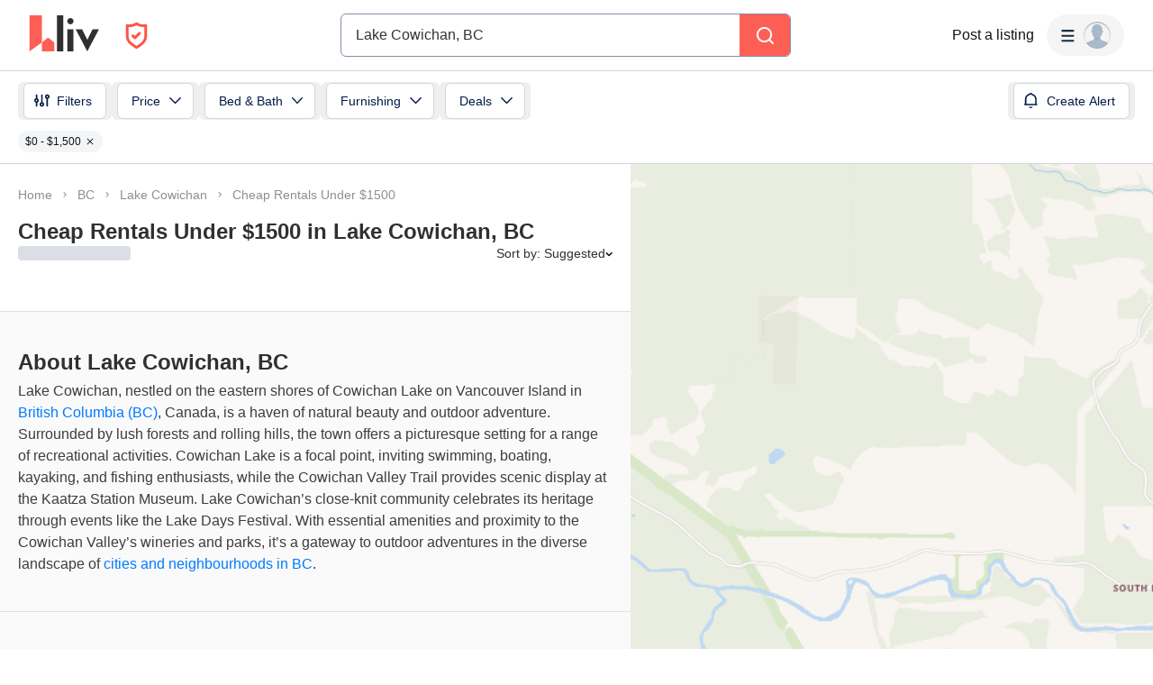

--- FILE ---
content_type: text/html; charset=utf-8
request_url: https://liv.rent/rental-listings/city/lake-cowichan/under-1500
body_size: 159339
content:
<!DOCTYPE html><html lang="en"><head><meta charSet="utf-8"/><meta name="viewport" content="width=device-width, initial-scale=1, viewport-fit=cover"/><title>Cheap Rentals Under $1500 in Lake Cowichan, BC</title><meta name="description" content="Find cheap rentals under $1500 in Lake Cowichan, BC. Rent securely through liv.rent - we verify landlords and property managers&#x27; identity."/><meta property="og:site_name" content="liv.rent"/><meta property="og:url" content="https://liv.rent/rental-listings/city/lake-cowichan/under-1500"/><meta property="og:title" content="Cheap Rentals Under $1500 in Lake Cowichan, BC"/><meta property="og:description" content="Find cheap rentals under $1500 in Lake Cowichan, BC. Rent securely through liv.rent - we verify landlords and property managers&#x27; identity."/><meta property="og:type" content="website"/><meta property="og:image" content="https://liv.rent/images/apartments-for-rent-toronto-vancouver-canada.jpg"/><meta property="og:image:width" content="1200"/><meta property="og:image:height" content="675"/><meta property="og:image:alt" content="apartments for rent Lake Cowichan, BC"/><meta property="og:locale" content="en_US"/><meta name="twitter:url" content="https://liv.rent/rental-listings/city/lake-cowichan/under-1500"/><meta name="twitter:title" content="Cheap Rentals Under $1500 in Lake Cowichan, BC"/><meta name="twitter:description" content="Find cheap rentals under $1500 in Lake Cowichan, BC. Rent securely through liv.rent - we verify landlords and property managers&#x27; identity."/><meta name="twitter:site" content="@liv_rent"/><meta name="twitter:card" content="summary_large_image"/><meta name="twitter:image" content="https://liv.rent/images/apartments-for-rent-toronto-vancouver-canada.jpg"/><meta name="twitter:image:alt" content="apartments for rent Lake Cowichan, BC"/><link rel="canonical" href="https://liv.rent/rental-listings/city/lake-cowichan/under-1500"/><link rel="alternate" hrefLang="en" href="https://liv.rent/rental-listings/city/lake-cowichan/under-1500"/><link rel="alternate" hrefLang="fr" href="https://liv.rent/fr/rental-listings/city/lake-cowichan/under-1500"/><link rel="alternate" hrefLang="zh-CN" href="https://liv.rent/zh/rental-listings/city/lake-cowichan/under-1500"/><link rel="alternate" hrefLang="x-default" href="https://liv.rent/rental-listings/city/lake-cowichan/under-1500"/><meta name="next-head-count" content="26"/><script defer="">(function(w,d,s,l,i){w[l]=w[l]||[];w[l].push({'gtm.start':
                new Date().getTime(),event:'gtm.js'});var f=d.getElementsByTagName(s)[0],
                j=d.createElement(s),dl=l!='dataLayer'?'&l='+l:'';j.async=true;j.src=
                'https://www.googletagmanager.com/gtm.js?id='+i+dl;f.parentNode.insertBefore(j,f);
                })(window,document,'script','dataLayer','GTM-KKWHM5D');
              </script><meta name="google-adsense-account" content="ca-pub-8869218122189233"/><script async="" src="https://pagead2.googlesyndication.com/pagead/js/adsbygoogle.js?client=ca-pub-8869218122189233" crossorigin="anonymous"></script><script type="application/ld+json">{"@context":"http://schema.org","@type":"WebSite","name":"Liv Rent","alternateName":"liv.rent","url":"https://liv.rent/"}</script><script>function handleImageLoad() {
                var largePicture = document.querySelector('.image-container')
                if (!largePicture) return
                var imgLarge = new Image()
                imgLarge.src = largePicture.dataset.large
                imgLarge.onload = function() {
                  imgLarge.classList.add('loaded')
                }
                imgLarge.classList.add('picture')
                largePicture.appendChild(imgLarge)
              }</script><link rel="icon" type="image/png" href="/images/favicon-32x32.png"/><meta name="mobile-web-app-capable" content="yes"/><meta name="apple-mobile-web-app-capable" content="yes"/><meta name="apple-mobile-web-app-title" content="liv.rent"/><meta name="apple-mobile-web-app-status-bar-style" content="#FE5F55"/><meta name="theme-color" content="#FE5F55"/><link rel="dns-prefetch" href="//fonts.googleapis.com"/><link rel="preconnect" href="https://fonts.gstatic.com" crossorigin="anonymous"/><link rel="apple-touch-icon" sizes="60x60" href="/images/icons/icon-60x60.png"/><link rel="apple-touch-icon" sizes="120x120" href="/images/icons/icon-120x120.png"/><link rel="apple-touch-icon" sizes="152x152" href="/images/icons/icon-152x152.png"/><link rel="apple-touch-icon" sizes="167x167" href="/images/icons/icon-167x167.png"/><link rel="apple-touch-icon" sizes="180x180" href="/images/icons/icon-180x180.png"/><link rel="apple-touch-icon" sizes="256x256" href="/images/icons/icon-256x256.png"/><link href="/images/favicon-32x32.png" rel="shortcut icon" type="image/x-icon"/><link rel="preconnect" href="https://use.typekit.net" crossorigin /><link rel="preload" href="/_next/static/media/e4af272ccee01ff0-s.p.woff2" as="font" type="font/woff2" crossorigin="anonymous" data-next-font="size-adjust"/><link rel="preload" href="/_next/static/media/e807dee2426166ad-s.p.woff2" as="font" type="font/woff2" crossorigin="anonymous" data-next-font="size-adjust"/><link rel="preload" href="/_next/static/css/87baeb956ad5d65e.css" as="style"/><link rel="stylesheet" href="/_next/static/css/87baeb956ad5d65e.css" data-n-g=""/><link rel="preload" href="/_next/static/css/82799aa98e0f36da.css" as="style"/><link rel="stylesheet" href="/_next/static/css/82799aa98e0f36da.css" data-n-p=""/><link rel="preload" href="/_next/static/css/6f770a3ee0c3cfae.css" as="style"/><link rel="stylesheet" href="/_next/static/css/6f770a3ee0c3cfae.css" data-n-p=""/><link rel="preload" href="/_next/static/css/d4e90cc5182a3479.css" as="style"/><link rel="stylesheet" href="/_next/static/css/d4e90cc5182a3479.css" data-n-p=""/><noscript data-n-css=""></noscript><script defer="" nomodule="" src="/_next/static/chunks/polyfills-42372ed130431b0a.js"></script><script defer="" src="/_next/static/chunks/59991-f7fcffb3bfe4818f.js"></script><script defer="" src="/_next/static/chunks/16351-8b7be212cd90c574.js"></script><script defer="" src="/_next/static/chunks/33000.1059f8d52826425e.js"></script><script defer="" src="/_next/static/chunks/87260.fd66edd545e36d0f.js"></script><script defer="" src="/_next/static/chunks/44273.db120b7388a70c4d.js"></script><script defer="" src="/_next/static/chunks/2787.222916d3c357c32d.js"></script><script src="/_next/static/chunks/webpack-84e44f3ffe6212aa.js" defer=""></script><script src="/_next/static/chunks/framework-45c13772036bd6ff.js" defer=""></script><script src="/_next/static/chunks/main-1151b643f480fb89.js" defer=""></script><script src="/_next/static/chunks/pages/_app-b65c4d87a0ab77c6.js" defer=""></script><script src="/_next/static/chunks/9941-99cdd6e2d2b0698a.js" defer=""></script><script src="/_next/static/chunks/34827-ba560470fd520d20.js" defer=""></script><script src="/_next/static/chunks/47638-efc0b241077b2568.js" defer=""></script><script src="/_next/static/chunks/38619-7179a763f61bbb35.js" defer=""></script><script src="/_next/static/chunks/86902-8fcad55d412dfa14.js" defer=""></script><script src="/_next/static/chunks/16656-9224abcb491116fe.js" defer=""></script><script src="/_next/static/chunks/35351-d608efef8f7cf8a2.js" defer=""></script><script src="/_next/static/chunks/81234-7a7234284b9eecad.js" defer=""></script><script src="/_next/static/chunks/6888-3b6cec1f6937e469.js" defer=""></script><script src="/_next/static/chunks/9820-cd1990f58c78c98a.js" defer=""></script><script src="/_next/static/chunks/40845-65c85c76a398e6a7.js" defer=""></script><script src="/_next/static/chunks/33621-36cac7f1c0007c72.js" defer=""></script><script src="/_next/static/chunks/63776-422372aff4fb1617.js" defer=""></script><script src="/_next/static/chunks/77706-d95cdd9f150795ed.js" defer=""></script><script src="/_next/static/chunks/45730-ab5af6957b450733.js" defer=""></script><script src="/_next/static/chunks/85735-9edaf7647684e0e7.js" defer=""></script><script src="/_next/static/chunks/35330-c11ead826f012c3a.js" defer=""></script><script src="/_next/static/chunks/49102-a1144fd58bb9541b.js" defer=""></script><script src="/_next/static/chunks/62787-5c0da177a53c9f87.js" defer=""></script><script src="/_next/static/chunks/8142-f831e07e999a2101.js" defer=""></script><script src="/_next/static/chunks/42286-e7682e2d60ec52f9.js" defer=""></script><script src="/_next/static/chunks/91962-9211d707aa9996cc.js" defer=""></script><script src="/_next/static/chunks/51079-408f08d21bf11bb8.js" defer=""></script><script src="/_next/static/chunks/11415-8979e54962c04c7f.js" defer=""></script><script src="/_next/static/chunks/97261-97986fc2fac7880e.js" defer=""></script><script src="/_next/static/chunks/54515-a84fe947365f2cb8.js" defer=""></script><script src="/_next/static/chunks/25712-e4a41f5f53802fee.js" defer=""></script><script src="/_next/static/chunks/pages/rental-listings/city/%5B...slug%5D-587cb3995211c455.js" defer=""></script><script src="/_next/static/Q0LsFqUVCfeDvK9ffRX4S/_buildManifest.js" defer=""></script><script src="/_next/static/Q0LsFqUVCfeDvK9ffRX4S/_ssgManifest.js" defer=""></script><style data-styled="" data-styled-version="5.3.5">.eENloq{font-family:Inter,sans-serif;font-size:16px;line-height:24px;font-weight:400;}/*!sc*/
data-styled.g20[id="sc-87531534-1"]{content:"eENloq,"}/*!sc*/
.vXMSu{font-family:Inter,sans-serif;font-size:24px;line-height:32px;font-weight:700;}/*!sc*/
data-styled.g27[id="sc-e4b2bc0-2"]{content:"vXMSu,"}/*!sc*/
.crBQIa{display:-webkit-box;display:-webkit-flex;display:-ms-flexbox;display:flex;-webkit-flex-direction:column;-ms-flex-direction:column;flex-direction:column;-webkit-flex-shrink:0;-ms-flex-negative:0;flex-shrink:0;}/*!sc*/
data-styled.g45[id="sc-a58c84d3-0"]{content:"crBQIa,"}/*!sc*/
.hhPpFS{position:fixed;top:98px;right:30px;-webkit-align-self:flex-end;-ms-flex-item-align:end;align-self:flex-end;z-index:638;}/*!sc*/
@media screen and (max-width:599px){.hhPpFS{top:76px;right:25px;}}/*!sc*/
data-styled.g46[id="sc-a58c84d3-1"]{content:"hhPpFS,"}/*!sc*/
.fJXQbT{height:36px;padding:8px 16px;color:var(--k1tfoi2m);display:-webkit-box;display:-webkit-flex;display:-ms-flexbox;display:flex;-webkit-box-pack:justify;-webkit-justify-content:space-between;-ms-flex-pack:justify;justify-content:space-between;-webkit-align-items:center;-webkit-box-align:center;-ms-flex-align:center;align-items:center;cursor:pointer;position:relative;background-color:#32353d;border-radius:6px;}/*!sc*/
data-styled.g52[id="sc-dc204d90-0"]{content:"fJXQbT,"}/*!sc*/
.ebTbvg{margin-left:-4px;-webkit-transition:all 0.3s linear;transition:all 0.3s linear;-webkit-transform:rotate(0deg);-ms-transform:rotate(0deg);transform:rotate(0deg);pointer-events:none;}/*!sc*/
data-styled.g53[id="sc-dc204d90-1"]{content:"ebTbvg,"}/*!sc*/
.cEaQiJ{position:relative;left:0px;right:0px;bottom:0px;z-index:99;height:auto;background-color:#ffffff;margin-top:auto;}/*!sc*/
data-styled.g56[id="sc-1a34a5fb-0"]{content:"cEaQiJ,"}/*!sc*/
.ddLoKU{padding:80px;background-color:#0e131b;z-index:1;}/*!sc*/
@media (max-width:1200px){.ddLoKU{padding:60px 24px 80px;}}/*!sc*/
@media (max-width:835px){.ddLoKU{padding:40px 24px 80px;}}/*!sc*/
data-styled.g57[id="sc-1a34a5fb-1"]{content:"ddLoKU,"}/*!sc*/
.kJhJlV{margin:0 auto;max-width:1240px;display:-webkit-box;display:-webkit-flex;display:-ms-flexbox;display:flex;-webkit-flex-direction:column;-ms-flex-direction:column;flex-direction:column;gap:48px;}/*!sc*/
@media (max-width:835px){.kJhJlV{gap:32px;}}/*!sc*/
data-styled.g58[id="sc-1a34a5fb-2"]{content:"kJhJlV,"}/*!sc*/
.eHSvRU{padding-bottom:40px;border-bottom:1px solid var(--k1tfoi1a);display:-webkit-box;display:-webkit-flex;display:-ms-flexbox;display:flex;-webkit-box-pack:justify;-webkit-justify-content:space-between;-ms-flex-pack:justify;justify-content:space-between;gap:24px;}/*!sc*/
@media (max-width:1200px){.eHSvRU{-webkit-flex-direction:column;-ms-flex-direction:column;flex-direction:column;gap:48px;}}/*!sc*/
@media (max-width:835px){.eHSvRU{padding-bottom:32px;}}/*!sc*/
@media (max-width:700px){.eHSvRU{gap:32px;}}/*!sc*/
data-styled.g59[id="sc-1a34a5fb-3"]{content:"eHSvRU,"}/*!sc*/
.gkvXkr{display:-webkit-box;display:-webkit-flex;display:-ms-flexbox;display:flex;gap:48px;}/*!sc*/
@media (max-width:835px){.gkvXkr{-webkit-flex-direction:column;-ms-flex-direction:column;flex-direction:column;gap:40px;}}/*!sc*/
data-styled.g60[id="sc-1a34a5fb-4"]{content:"gkvXkr,"}/*!sc*/
.hHCoyt{display:-webkit-box;display:-webkit-flex;display:-ms-flexbox;display:flex;gap:24px;}/*!sc*/
@media (max-width:1200px){.hHCoyt{gap:48px;}}/*!sc*/
@media (max-width:700px){.hHCoyt{-webkit-flex-direction:column;-ms-flex-direction:column;flex-direction:column;gap:32px;}}/*!sc*/
data-styled.g62[id="sc-1a34a5fb-6"]{content:"hHCoyt,"}/*!sc*/
.iKSehV{display:-webkit-box;display:-webkit-flex;display:-ms-flexbox;display:flex;gap:24px;}/*!sc*/
@media (max-width:1200px){.iKSehV{gap:48px;}}/*!sc*/
@media (max-width:700px){.iKSehV{gap:20px;padding-bottom:32px;border-bottom:1px solid var(--k1tfoi1a);-webkit-box-pack:justify;-webkit-justify-content:space-between;-ms-flex-pack:justify;justify-content:space-between;}}/*!sc*/
data-styled.g63[id="sc-1a34a5fb-7"]{content:"iKSehV,"}/*!sc*/
.eJuRDX{display:-webkit-box;display:-webkit-flex;display:-ms-flexbox;display:flex;-webkit-flex-direction:column;-ms-flex-direction:column;flex-direction:column;gap:20px;min-width:120px;}/*!sc*/
@media (max-width:700px){.eJuRDX{-webkit-flex:1;-ms-flex:1;flex:1;}}/*!sc*/
data-styled.g64[id="sc-1a34a5fb-8"]{content:"eJuRDX,"}/*!sc*/
.gGEYMf{font-family:'Inter',sans-serif;font-size:12px;line-height:12px;font-weight:700;color:#ffffff;-webkit-text-decoration:none;text-decoration:none;margin:0;text-transform:uppercase;}/*!sc*/
data-styled.g65[id="sc-1a34a5fb-9"]{content:"gGEYMf,"}/*!sc*/
.jdAOUq{font-family:'Inter',sans-serif;font-size:12px;line-height:12px;font-weight:400;color:#ffffff;-webkit-text-decoration:none;text-decoration:none;-webkit-transition:color 0.1s ease-in-out;transition:color 0.1s ease-in-out;margin:0;width:-webkit-fit-content;width:-moz-fit-content;width:fit-content;}/*!sc*/
.jdAOUq:hover{-webkit-text-decoration:underline;text-decoration:underline;}/*!sc*/
data-styled.g66[id="sc-1a34a5fb-10"]{content:"jdAOUq,"}/*!sc*/
.daLBhV{font-family:'Inter',sans-serif;font-size:12px;line-height:12px;font-weight:400;color:#ffffff;-webkit-text-decoration:none;text-decoration:none;-webkit-transition:color 0.1s ease-in-out;transition:color 0.1s ease-in-out;margin:0;padding:0;width:-webkit-fit-content;width:-moz-fit-content;width:fit-content;background:none;border:none;}/*!sc*/
.daLBhV:hover{-webkit-text-decoration:underline;text-decoration:underline;}/*!sc*/
data-styled.g67[id="sc-1a34a5fb-11"]{content:"daLBhV,"}/*!sc*/
.AObay svg{-webkit-flex-shrink:0;-ms-flex-negative:0;flex-shrink:0;}/*!sc*/
data-styled.g68[id="sc-1a34a5fb-12"]{content:"AObay,"}/*!sc*/
.knyJKY{display:-webkit-box;display:-webkit-flex;display:-ms-flexbox;display:flex;-webkit-flex-direction:column;-ms-flex-direction:column;flex-direction:column;gap:20px;}/*!sc*/
@media (max-width:1200px){.knyJKY{-webkit-flex-direction:row;-ms-flex-direction:row;flex-direction:row;}}/*!sc*/
@media (max-width:700px){.knyJKY{-webkit-flex-direction:column;-ms-flex-direction:column;flex-direction:column;}}/*!sc*/
data-styled.g69[id="sc-1a34a5fb-13"]{content:"knyJKY,"}/*!sc*/
.cyzydK{display:-webkit-box;display:-webkit-flex;display:-ms-flexbox;display:flex;gap:48px;}/*!sc*/
@media (max-width:1200px){.cyzydK{margin-left:112px;}}/*!sc*/
@media (max-width:835px){.cyzydK{margin-left:0;}}/*!sc*/
@media (max-width:700px){.cyzydK{gap:20px;-webkit-box-pack:justify;-webkit-justify-content:space-between;-ms-flex-pack:justify;justify-content:space-between;}}/*!sc*/
data-styled.g70[id="sc-1a34a5fb-14"]{content:"cyzydK,"}/*!sc*/
.jcoTGa{display:-webkit-box;display:-webkit-flex;display:-ms-flexbox;display:flex;gap:24px;}/*!sc*/
data-styled.g71[id="sc-1a34a5fb-15"]{content:"jcoTGa,"}/*!sc*/
.deybCb{opacity:1;-webkit-transition:opacity 150ms ease;transition:opacity 150ms ease;-webkit-flex-shrink:0;-ms-flex-negative:0;flex-shrink:0;}/*!sc*/
.deybCb:hover{opacity:0.5;}/*!sc*/
data-styled.g72[id="sc-1a34a5fb-16"]{content:"deybCb,"}/*!sc*/
.ftSMKM{display:-webkit-box;display:-webkit-flex;display:-ms-flexbox;display:flex;-webkit-box-pack:justify;-webkit-justify-content:space-between;-ms-flex-pack:justify;justify-content:space-between;-webkit-align-items:center;-webkit-box-align:center;-ms-flex-align:center;align-items:center;gap:48px;}/*!sc*/
@media (max-width:835px){.ftSMKM{-webkit-flex-direction:column;-ms-flex-direction:column;flex-direction:column;gap:32px;}}/*!sc*/
@media (max-width:700px){.ftSMKM{-webkit-align-items:flex-start;-webkit-box-align:flex-start;-ms-flex-align:flex-start;align-items:flex-start;}}/*!sc*/
data-styled.g73[id="sc-1a34a5fb-17"]{content:"ftSMKM,"}/*!sc*/
.kMuDFw{display:-webkit-box;display:-webkit-flex;display:-ms-flexbox;display:flex;-webkit-flex-direction:column;-ms-flex-direction:column;flex-direction:column;gap:32px;}/*!sc*/
data-styled.g74[id="sc-1a34a5fb-18"]{content:"kMuDFw,"}/*!sc*/
.dfxZYe{font-family:'Inter',sans-serif;color:#eaecf1;font-size:12px;line-height:18px;font-weight:400;margin:0;max-width:450px;}/*!sc*/
@media (max-width:835px){.dfxZYe{text-align:center;}}/*!sc*/
@media (max-width:700px){.dfxZYe{text-align:left;}}/*!sc*/
data-styled.g75[id="sc-1a34a5fb-19"]{content:"dfxZYe,"}/*!sc*/
.ikJtlL{font-family:'Inter',sans-serif;color:#eaecf1;font-size:12px;line-height:18px;font-weight:400;margin:0;}/*!sc*/
@media (max-width:835px){.ikJtlL{text-align:center;}}/*!sc*/
@media (max-width:700px){.ikJtlL{text-align:left;}}/*!sc*/
data-styled.g76[id="sc-1a34a5fb-20"]{content:"ikJtlL,"}/*!sc*/
.dxiOxT{display:-webkit-box;display:-webkit-flex;display:-ms-flexbox;display:flex;-webkit-align-items:center;-webkit-box-align:center;-ms-flex-align:center;align-items:center;gap:24px;}/*!sc*/
@media (max-width:700px){.dxiOxT{-webkit-box-pack:justify;-webkit-justify-content:space-between;-ms-flex-pack:justify;justify-content:space-between;width:100%;}}/*!sc*/
data-styled.g77[id="sc-1a34a5fb-21"]{content:"dxiOxT,"}/*!sc*/
.hOxSvT{display:-webkit-box;display:-webkit-flex;display:-ms-flexbox;display:flex;-webkit-align-items:center;-webkit-box-align:center;-ms-flex-align:center;align-items:center;}/*!sc*/
.hOxSvT span{height:20px;border-right:1px solid #fff;padding-right:12px;margin-right:12px;}/*!sc*/
data-styled.g78[id="sc-1a34a5fb-22"]{content:"hOxSvT,"}/*!sc*/
.gAtRQM{color:#007aff;background:transparent;border:none;font-size:13px;cursor:pointer;-webkit-transition:opacity 0.2s ease-in-out;transition:opacity 0.2s ease-in-out;}/*!sc*/
.gAtRQM:not(:disabled):hover{opacity:0.7;}/*!sc*/
data-styled.g206[id="sc-84910d21-0"]{content:"gAtRQM,"}/*!sc*/
.dIsRQU{display:-webkit-box;display:-webkit-flex;display:-ms-flexbox;display:flex;gap:13px;height:44px;width:87px;}/*!sc*/
.dIsRQU svg{height:40px;}/*!sc*/
@media (max-width:991px){.dIsRQU{width:53px;height:28px;gap:8px;}.dIsRQU svg{height:24px;}}/*!sc*/
@media (max-width:767px){.dIsRQU{width:53px;height:28px;gap:8px;}.dIsRQU svg{height:24px;}}/*!sc*/
data-styled.g218[id="sc-4a7f55ca-0"]{content:"dIsRQU,"}/*!sc*/
.fgHlze{display:-webkit-box;display:-webkit-flex;display:-ms-flexbox;display:flex;-webkit-align-items:center;-webkit-box-align:center;-ms-flex-align:center;align-items:center;padding:0;z-index:200;margin-left:20px;}/*!sc*/
.fgHlze svg{pointer-events:none;}/*!sc*/
data-styled.g219[id="sc-4a7f55ca-1"]{content:"fgHlze,"}/*!sc*/
.gubYzg{display:-webkit-box;display:-webkit-flex;display:-ms-flexbox;display:flex;-webkit-flex-direction:row;-ms-flex-direction:row;flex-direction:row;-webkit-box-pack:center;-webkit-justify-content:center;-ms-flex-pack:center;justify-content:center;-webkit-align-items:center;-webkit-box-align:center;-ms-flex-align:center;align-items:center;gap:12px;}/*!sc*/
data-styled.g220[id="sc-4a7f55ca-2"]{content:"gubYzg,"}/*!sc*/
html{width:100%;}/*!sc*/
data-styled.g221[id="sc-global-bEfuFF1"]{content:"sc-global-bEfuFF1,"}/*!sc*/
.kTtwLZ{position:-webkit-sticky;position:sticky;left:0px;right:0px;top:0px;z-index:201;display:-webkit-box;display:-webkit-flex;display:-ms-flexbox;display:flex;-webkit-flex-direction:column;-ms-flex-direction:column;flex-direction:column;-webkit-box-pack:justify;-webkit-justify-content:space-between;-ms-flex-pack:justify;justify-content:space-between;}/*!sc*/
data-styled.g222[id="sc-8e6016d7-0"]{content:"kTtwLZ,"}/*!sc*/
.kGuNRG{padding:env(safe-area-inset-top,0px) env(safe-area-inset-right,0px) 0 env(safe-area-inset-left,0px);background-color:#ffffff;height:78px;-webkit-transition:color 0.15s ease-in-out,height 0.2s ease-in-out;transition:color 0.15s ease-in-out,height 0.2s ease-in-out;}/*!sc*/
@media (max-width:767px){.kGuNRG{overflow:hidden;height:0px;}}/*!sc*/
data-styled.g223[id="sc-8e6016d7-1"]{content:"kGuNRG,"}/*!sc*/
.gEzgHu{display:-webkit-box;display:-webkit-flex;display:-ms-flexbox;display:flex;height:78px;padding:0 32px;-webkit-align-items:center;-webkit-box-align:center;-ms-flex-align:center;align-items:center;-webkit-box-pack:justify;-webkit-justify-content:space-between;-ms-flex-pack:justify;justify-content:space-between;width:100%;gap:20px;}/*!sc*/
@media (max-width:1096px){.gEzgHu{width:auto;padding:0 20px;}}/*!sc*/
@media (max-width:767px){.gEzgHu{height:60px;padding:0 16px;}}/*!sc*/
data-styled.g224[id="sc-8e6016d7-2"]{content:"gEzgHu,"}/*!sc*/
.hEZQGu{display:-webkit-box;display:-webkit-flex;display:-ms-flexbox;display:flex;-webkit-align-items:center;-webkit-box-align:center;-ms-flex-align:center;align-items:center;-webkit-flex:1 0 140px;-ms-flex:1 0 140px;flex:1 0 140px;}/*!sc*/
@media (max-width:1030px){.hEZQGu{-webkit-flex:0 0 200px;-ms-flex:0 0 200px;flex:0 0 200px;}}/*!sc*/
@media (max-width:991px){.hEZQGu{-webkit-flex:0.25 0 105px;-ms-flex:0.25 0 105px;flex:0.25 0 105px;}}/*!sc*/
@media (max-width:900px){.hEZQGu{-webkit-flex:0 0 105px;-ms-flex:0 0 105px;flex:0 0 105px;}}/*!sc*/
@media (max-width:767px){.hEZQGu{-webkit-flex:1 0 125px;-ms-flex:1 0 125px;flex:1 0 125px;}}/*!sc*/
@media (max-width:350px){.hEZQGu{-webkit-flex:1 0 105px;-ms-flex:1 0 105px;flex:1 0 105px;}}/*!sc*/
data-styled.g226[id="sc-8e6016d7-4"]{content:"hEZQGu,"}/*!sc*/
.iYvOVF{display:-webkit-box;display:-webkit-flex;display:-ms-flexbox;display:flex;-webkit-align-items:center;-webkit-box-align:center;-ms-flex-align:center;align-items:center;-webkit-box-pack:center;-webkit-justify-content:center;-ms-flex-pack:center;justify-content:center;padding:8px;border-radius:8px;gap:10px;font-weight:600;background-color:#f5f5f5;-webkit-transition:all 0.3s ease-in-out;transition:all 0.3s ease-in-out;position:absolute;opacity:0;pointer-events:none;}/*!sc*/
.iYvOVF svg{pointer-events:none;height:8px;width:12px;}/*!sc*/
data-styled.g229[id="sc-8e6016d7-7"]{content:"iYvOVF,"}/*!sc*/
.eKfEXZ{font-family:Inter,sans-serif;font-size:16px;line-height:20px;font-weight:500;color:#141414;text-align:right;background:transparent;cursor:pointer;border:none;padding:8px;margin:0;white-space:nowrap;-webkit-text-decoration:none;text-decoration:none;display:-webkit-box;display:-webkit-flex;display:-ms-flexbox;display:flex;-webkit-box-pack:center;-webkit-justify-content:center;-ms-flex-pack:center;justify-content:center;-webkit-align-items:center;-webkit-box-align:center;-ms-flex-align:center;align-items:center;}/*!sc*/
data-styled.g230[id="sc-ad87e3c9-0"]{content:"eKfEXZ,"}/*!sc*/
.gFpNWw{min-width:120px;color:#141414;-webkit-flex-shrink:0;-ms-flex-negative:0;flex-shrink:0;}/*!sc*/
@media (max-width:767px){.gFpNWw{font-size:12px;line-height:17px;min-width:92px;}}/*!sc*/
data-styled.g231[id="sc-ad87e3c9-1"]{content:"gFpNWw,"}/*!sc*/
.jmZvAe{-webkit-flex:1 1 auto;-ms-flex:1 1 auto;flex:1 1 auto;width:100%;max-width:500px;}/*!sc*/
@media (max-width:767px){.jmZvAe{width:unset;}}/*!sc*/
data-styled.g232[id="sc-a1ff18e9-0"]{content:"jmZvAe,"}/*!sc*/
.cUCZPD{display:-webkit-box;display:-webkit-flex;display:-ms-flexbox;display:flex;-webkit-align-items:center;-webkit-box-align:center;-ms-flex-align:center;align-items:center;-webkit-box-pack:center;-webkit-justify-content:center;-ms-flex-pack:center;justify-content:center;width:100%;}/*!sc*/
data-styled.g233[id="sc-a1ff18e9-1"]{content:"cUCZPD,"}/*!sc*/
.kEXYLI{-webkit-flex:1 0 165px;-ms-flex:1 0 165px;flex:1 0 165px;min-width:0;}/*!sc*/
@media (max-width:900px){.kEXYLI{-webkit-flex:1 0 205px;-ms-flex:1 0 205px;flex:1 0 205px;}}/*!sc*/
@media (max-width:767px){.kEXYLI{-webkit-flex:1 0 165px;-ms-flex:1 0 165px;flex:1 0 165px;}}/*!sc*/
data-styled.g234[id="sc-a1ff18e9-2"]{content:"kEXYLI,"}/*!sc*/
.TQlhx{display:-webkit-box;display:-webkit-flex;display:-ms-flexbox;display:flex;-webkit-align-items:center;-webkit-box-align:center;-ms-flex-align:center;align-items:center;-webkit-box-pack:end;-webkit-justify-content:flex-end;-ms-flex-pack:end;justify-content:flex-end;gap:20px;}/*!sc*/
@media (max-width:767px){.TQlhx{gap:16px;}}/*!sc*/
data-styled.g235[id="sc-a1ff18e9-3"]{content:"TQlhx,"}/*!sc*/
.fiDaMA{min-width:80px;-webkit-flex-shrink:0;-ms-flex-negative:0;flex-shrink:0;}/*!sc*/
@media (max-width:1280px){.fiDaMA{display:none;}}/*!sc*/
data-styled.g236[id="sc-a1ff18e9-4"]{content:"fiDaMA,"}/*!sc*/
.cpiJNe{z-index:608;}/*!sc*/
data-styled.g237[id="sc-931284e-0"]{content:"cpiJNe,"}/*!sc*/
.crisp-client{opacity:0;display:none !important;z-index:-1 !important;}/*!sc*/
data-styled.g244[id="sc-global-gqqKvf1"]{content:"sc-global-gqqKvf1,"}/*!sc*/
.eHBVpx{display:-webkit-box;display:-webkit-flex;display:-ms-flexbox;display:flex;-webkit-flex-direction:column;-ms-flex-direction:column;flex-direction:column;min-height:100vh;background-color:#ffffff;}/*!sc*/
data-styled.g312[id="sc-290e8bb1-0"]{content:"eHBVpx,"}/*!sc*/
html,body{touch-action:pan-x pan-y;}/*!sc*/
data-styled.g313[id="sc-global-gyULQA1"]{content:"sc-global-gyULQA1,"}/*!sc*/
.hHSccc{font-family:Inter,sans-serif;font-size:14px;line-height:16px;font-weight:500;}/*!sc*/
.DWiyL{font-family:Inter,sans-serif;font-size:18px;line-height:24px;font-weight:700;}/*!sc*/
.dURJmV{font-family:Inter,sans-serif;font-size:16px;line-height:20px;font-weight:700;}/*!sc*/
data-styled.g338[id="sc-ece85b1a-0"]{content:"hHSccc,DWiyL,dURJmV,"}/*!sc*/
.bvjYCt{background-color:#fe5f55;display:-webkit-box;display:-webkit-flex;display:-ms-flexbox;display:flex;-webkit-align-items:center;-webkit-box-align:center;-ms-flex-align:center;align-items:center;-webkit-box-pack:center;-webkit-justify-content:center;-ms-flex-pack:center;justify-content:center;width:100%;}/*!sc*/
data-styled.g406[id="sc-aae031bb-0"]{content:"bvjYCt,"}/*!sc*/
.maplibregl-ctrl-bottom-right .maplibregl-ctrl{margin:0 20px 20px 0;}/*!sc*/
.maplibregl-popup{z-index:9;}/*!sc*/
.maplibregl-marker:hover{z-index:5 !important;}/*!sc*/
.maplibregl-ctrl-group:not(:empty){box-shadow:0px 2px 1px 0px rgba(0,0,0,0.05),0px 0px 1px 0px rgba(0,0,0,0.25);}/*!sc*/
@media screen and (max-width:767px){body,html{overflow:hidden;position:fixed;width:100%;}.maplibregl-ctrl-group{display:none;}}/*!sc*/
data-styled.g442[id="sc-global-ifeEJ1"]{content:"sc-global-ifeEJ1,"}/*!sc*/
@media screen and (max-width:767px){.bcMGga{display:none;}}/*!sc*/
data-styled.g492[id="sc-3fa4d554-0"]{content:"bcMGga,"}/*!sc*/
.cLBxre{margin-top:12px;width:100%;width:calc(100% + 40px);margin:12px -20px 0;}/*!sc*/
@media only screen and (max-width:767px){.cLBxre{width:100%;height:auto;margin:0;background-color:#ffffff;}}/*!sc*/
data-styled.g505[id="sc-6d4de34d-0"]{content:"cLBxre,"}/*!sc*/
.gVaBnc{display:-webkit-box;display:-webkit-flex;display:-ms-flexbox;display:flex;gap:8px;width:100%;padding:0 20px;}/*!sc*/
@media only screen and (max-width:767px){.gVaBnc{padding:0 16px 8px;}}/*!sc*/
data-styled.g506[id="sc-6d4de34d-1"]{content:"gVaBnc,"}/*!sc*/
.kMwsks{background:none;cursor:pointer;padding:0;display:-webkit-box;display:-webkit-flex;display:-ms-flexbox;display:flex;-webkit-align-items:center;-webkit-box-align:center;-ms-flex-align:center;align-items:center;-webkit-box-pack:center;-webkit-justify-content:center;-ms-flex-pack:center;justify-content:center;height:20px;width:20px;}/*!sc*/
.kMwsks svg{pointer-events:none;}/*!sc*/
data-styled.g507[id="sc-6d4de34d-2"]{content:"kMwsks,"}/*!sc*/
.kimxwv{height:24px;padding:0 4px;}/*!sc*/
data-styled.g508[id="sc-6d4de34d-3"]{content:"kimxwv,"}/*!sc*/
.kHRSKb{position:relative;}/*!sc*/
@media screen and (max-width:767px){.kHRSKb{display:none;}}/*!sc*/
data-styled.g509[id="sc-89826fc-0"]{content:"kHRSKb,"}/*!sc*/
.gTQtxb{z-index:200;position:relative;width:100%;}/*!sc*/
@media screen and (max-width:767px){.gTQtxb{z-index:unset;overflow:hidden;}}/*!sc*/
data-styled.g524[id="sc-289502e6-0"]{content:"gTQtxb,"}/*!sc*/
.gGETep{display:-webkit-box;display:-webkit-flex;display:-ms-flexbox;display:flex;-webkit-align-items:center;-webkit-box-align:center;-ms-flex-align:center;align-items:center;gap:12px;width:100%;}/*!sc*/
data-styled.g525[id="sc-289502e6-1"]{content:"gGETep,"}/*!sc*/
.iDNmav{display:-webkit-box;display:-webkit-flex;display:-ms-flexbox;display:flex;margin-left:auto;gap:12px;}/*!sc*/
data-styled.g526[id="sc-289502e6-2"]{content:"iDNmav,"}/*!sc*/
.iNFqhk{width:100%;display:-webkit-box;display:-webkit-flex;display:-ms-flexbox;display:flex;-webkit-align-items:center;-webkit-box-align:center;-ms-flex-align:center;align-items:center;}/*!sc*/
@media screen and (max-width:599px){.iNFqhk{overflow-x:auto;}}/*!sc*/
data-styled.g536[id="sc-e8aafbd5-0"]{content:"iNFqhk,"}/*!sc*/
.cdCVRs{width:100%;display:-webkit-box;display:-webkit-flex;display:-ms-flexbox;display:flex;-webkit-align-items:center;-webkit-box-align:center;-ms-flex-align:center;align-items:center;-webkit-flex-wrap:wrap;-ms-flex-wrap:wrap;flex-wrap:wrap;list-style-type:none;margin:0;padding:0;}/*!sc*/
data-styled.g537[id="sc-e8aafbd5-1"]{content:"cdCVRs,"}/*!sc*/
.hdeBYC{display:-webkit-box;display:-webkit-flex;display:-ms-flexbox;display:flex;-webkit-align-items:center;-webkit-box-align:center;-ms-flex-align:center;align-items:center;text-align:center;}/*!sc*/
.hdeBYC a{color:#8f8f8f;-webkit-text-decoration:none;text-decoration:none;}/*!sc*/
data-styled.g538[id="sc-e8aafbd5-2"]{content:"hdeBYC,"}/*!sc*/
.jYjCZr{display:-webkit-box;display:-webkit-flex;display:-ms-flexbox;display:flex;-webkit-align-items:center;-webkit-box-align:center;-ms-flex-align:center;align-items:center;text-align:center;}/*!sc*/
.jYjCZr svg{color:#8f8f8f;margin:0 8px;height:16px;width:12px;}/*!sc*/
data-styled.g539[id="sc-e8aafbd5-3"]{content:"jYjCZr,"}/*!sc*/
.jCvjjz{padding-bottom:16px;}/*!sc*/
data-styled.g540[id="sc-2b69e6a8-0"]{content:"jCvjjz,"}/*!sc*/
.jcJIfL{display:-webkit-box;display:-webkit-flex;display:-ms-flexbox;display:flex;-webkit-flex-direction:column;-ms-flex-direction:column;flex-direction:column;border-radius:10px;border-radius:0;}/*!sc*/
.jcJIfL > :not(:first-child){border-top-left-radius:0;border-bottom-left-radius:0;}/*!sc*/
.jcJIfL > :not(:last-child){border-top-right-radius:0;border-bottom-right-radius:0;border-bottom:none;}/*!sc*/
.jcJIfL > div{border-left:none;border-right:none;}/*!sc*/
.jcJIfL > :first-child{border-top:none;}/*!sc*/
.jcJIfL > :last-child{border-bottom:none;}/*!sc*/
.jcJIfL > div{border-radius:0 !important;}/*!sc*/
data-styled.g545[id="sc-76a834cc-0"]{content:"jcJIfL,"}/*!sc*/
.eemZQd{border-radius:6px;height:60px;border:1px solid #d8d8d8;padding:0 10px;color:#292929;outline:none;display:-webkit-box;display:-webkit-flex;display:-ms-flexbox;display:flex;-webkit-box-pack:justify;-webkit-justify-content:space-between;-ms-flex-pack:justify;justify-content:space-between;-webkit-align-items:center;-webkit-box-align:center;-ms-flex-align:center;align-items:center;cursor:pointer;position:relative;background:#ffffff;border-radius:0px;height:16px;border:none;color:#303030;padding:0;gap:8px;}/*!sc*/
data-styled.g546[id="sc-efb483fe-0"]{content:"eemZQd,"}/*!sc*/
.foVECK{position:absolute;max-height:0;overflow:hidden;z-index:100;margin-top:8px;border:none;box-shadow:0px 10px 15px -3px rgba(0,0,0,0.1),0px 4px 6px -2px rgba(0,0,0,0.05);border-radius:6px;background:#ffffff;width:300px;}/*!sc*/
@media screen and (max-width:1150px){.foVECK{width:250px;}}/*!sc*/
@media screen and (max-width:599px){.foVECK{width:unset;left:20px;right:20px;}}/*!sc*/
data-styled.g547[id="sc-efb483fe-1"]{content:"foVECK,"}/*!sc*/
.iCQPHY > svg{margin-bottom:2px;-webkit-transform:rotate(0deg);-ms-transform:rotate(0deg);transform:rotate(0deg);-webkit-transition:all 0.2s linear;transition:all 0.2s linear;}/*!sc*/
data-styled.g548[id="sc-efb483fe-2"]{content:"iCQPHY,"}/*!sc*/
.fSfvUJ{border-radius:6px;cursor:'pointer';border:1px solid #e0e0e0;padding:0;color:#3d3d3d;background:#ffffff;height:40px;display:-webkit-box;display:-webkit-flex;display:-ms-flexbox;display:flex;-webkit-align-items:center;-webkit-box-align:center;-ms-flex-align:center;align-items:center;padding:12px 4px;border:none;}/*!sc*/
.fSfvUJ:hover,.fSfvUJ:active{color:#3d3d3d;}/*!sc*/
.fSfvUJ:first-child{margin-top:8px;}/*!sc*/
.fSfvUJ:last-child{margin-bottom:8px;}/*!sc*/
.fSfvUJ > div{font-weight:700;background:#eff5fa;width:100%;text-align:left;padding:8px;border-radius:8px;}/*!sc*/
.kRtmxC{border-radius:6px;cursor:'pointer';border:1px solid #e0e0e0;padding:0;color:#3d3d3d;background:#ffffff;height:40px;display:-webkit-box;display:-webkit-flex;display:-ms-flexbox;display:flex;-webkit-align-items:center;-webkit-box-align:center;-ms-flex-align:center;align-items:center;padding:12px 4px;border:none;}/*!sc*/
.kRtmxC:hover,.kRtmxC:active{color:#666666;}/*!sc*/
.kRtmxC:first-child{margin-top:8px;}/*!sc*/
.kRtmxC:last-child{margin-bottom:8px;}/*!sc*/
.kRtmxC > div{font-weight:400;background:#ffffff;width:100%;text-align:left;padding:8px;border-radius:8px;}/*!sc*/
data-styled.g549[id="sc-96d7699-0"]{content:"fSfvUJ,kRtmxC,"}/*!sc*/
.iVUHXw{display:-webkit-box;display:-webkit-flex;display:-ms-flexbox;display:flex;-webkit-flex-direction:column;-ms-flex-direction:column;flex-direction:column;color:#303030;gap:8px;}/*!sc*/
data-styled.g550[id="sc-5e5f275-0"]{content:"iVUHXw,"}/*!sc*/
.dTdJoc{margin:0;word-break:break-word;}/*!sc*/
data-styled.g551[id="sc-5e5f275-1"]{content:"dTdJoc,"}/*!sc*/
.hsZXHt{display:-webkit-box;display:-webkit-flex;display:-ms-flexbox;display:flex;-webkit-align-items:center;-webkit-box-align:center;-ms-flex-align:center;align-items:center;-webkit-box-pack:justify;-webkit-justify-content:space-between;-ms-flex-pack:justify;justify-content:space-between;gap:16px;}/*!sc*/
data-styled.g552[id="sc-5e5f275-2"]{content:"hsZXHt,"}/*!sc*/
.jKbNZj{-webkit-flex:1;-ms-flex:1;flex:1;width:100%;display:grid;-webkit-align-content:start;-ms-flex-line-pack:start;align-content:start;}/*!sc*/
@media (max-width:767px){.jKbNZj{overflow-x:hidden;-webkit-flex:0 1 auto;-ms-flex:0 1 auto;flex:0 1 auto;height:calc(100dvh - 65px);padding-top:calc(60px + 56px + 57px + 32px);}}/*!sc*/
data-styled.g553[id="sc-66ea95dc-0"]{content:"jKbNZj,"}/*!sc*/
.bmaUQu{padding:24px 20px 0;}/*!sc*/
data-styled.g554[id="sc-66ea95dc-1"]{content:"bmaUQu,"}/*!sc*/
.kdexIv{padding:28px 20px 28px;display:-webkit-box;display:-webkit-flex;display:-ms-flexbox;display:flex;-webkit-flex-direction:column;-ms-flex-direction:column;flex-direction:column;gap:20px;width:1040px;}/*!sc*/
@media (max-width:1580px){.kdexIv{width:700px;}}/*!sc*/
@media (max-width:1150px){.kdexIv{width:360px;}}/*!sc*/
@media (max-width:767px){.kdexIv{width:100vw;max-width:100vw;box-sizing:border-box;padding:24px 16px 30px;overflow-x:hidden;}}/*!sc*/
data-styled.g555[id="sc-66ea95dc-2"]{content:"kdexIv,"}/*!sc*/
.fdswDg{position:-webkit-sticky;position:sticky;top:78px;background-color:#ffffff;z-index:11;padding:12px 20px;border-top:1px solid #d2d7df;border-bottom:1px solid #d2d7df;}/*!sc*/
@media only screen and (max-width:767px){.fdswDg{border-top:none;top:0px;padding:0;}}/*!sc*/
data-styled.g563[id="sc-2dbca998-1"]{content:"fdswDg,"}/*!sc*/
.cZwRCk{display:-webkit-box;display:-webkit-flex;display:-ms-flexbox;display:flex;width:100%;-webkit-flex:1 1 0%;-ms-flex:1 1 0%;flex:1 1 0%;position:relative;}/*!sc*/
data-styled.g564[id="sc-2dbca998-2"]{content:"cZwRCk,"}/*!sc*/
.kfLYrw{width:100%;display:-webkit-box;display:-webkit-flex;display:-ms-flexbox;display:flex;-webkit-flex-direction:column;-ms-flex-direction:column;flex-direction:column;-webkit-box-pack:center;-webkit-justify-content:center;-ms-flex-pack:center;justify-content:center;-webkit-align-items:center;-webkit-box-align:center;-ms-flex-align:center;align-items:center;background-color:#fafafa;}/*!sc*/
data-styled.g566[id="sc-b96c7beb-0"]{content:"kfLYrw,"}/*!sc*/
.jGhhgs{width:100%;border-top:1px solid #e0e0e0;}/*!sc*/
@media only screen and (max-width:599px){.jGhhgs{width:100%;}}/*!sc*/
data-styled.g567[id="sc-b96c7beb-1"]{content:"jGhhgs,"}/*!sc*/
.cPHPeF{max-width:calc(1096px + 40px);margin:0 auto;padding:40px 20px;display:-webkit-box;display:-webkit-flex;display:-ms-flexbox;display:flex;-webkit-flex-direction:column;-ms-flex-direction:column;flex-direction:column;color:#3d3d3d;gap:32px;}/*!sc*/
data-styled.g568[id="sc-b96c7beb-2"]{content:"cPHPeF,"}/*!sc*/
.bHeNQy{display:-webkit-box;display:-webkit-flex;display:-ms-flexbox;display:flex;-webkit-flex-direction:column;-ms-flex-direction:column;flex-direction:column;gap:20px;}/*!sc*/
data-styled.g569[id="sc-b96c7beb-3"]{content:"bHeNQy,"}/*!sc*/
.igjxUf{display:-webkit-box;display:-webkit-flex;display:-ms-flexbox;display:flex;-webkit-flex-direction:column;-ms-flex-direction:column;flex-direction:column;gap:8px;}/*!sc*/
data-styled.g570[id="sc-b96c7beb-4"]{content:"igjxUf,"}/*!sc*/
.hQCMcO{margin:0 0 4px;color:#303030;}/*!sc*/
data-styled.g571[id="sc-b96c7beb-5"]{content:"hQCMcO,"}/*!sc*/
.gyMTku{margin:0;color:#303030;}/*!sc*/
data-styled.g572[id="sc-b96c7beb-6"]{content:"gyMTku,"}/*!sc*/
.crrxVX{margin:0;color:#303030;}/*!sc*/
data-styled.g573[id="sc-b96c7beb-7"]{content:"crrxVX,"}/*!sc*/
.bINMMn{font-weight:500;color:#007aff;-webkit-text-decoration:none;text-decoration:none;line-height:18px;}/*!sc*/
data-styled.g575[id="sc-b96c7beb-9"]{content:"bINMMn,"}/*!sc*/
.gMdaz{padding:0;margin:0 0 0 20px;}/*!sc*/
.gMdaz li:not(:last-child){margin-bottom:8px;}/*!sc*/
data-styled.g576[id="sc-b96c7beb-10"]{content:"gMdaz,"}/*!sc*/
.cEFljk{display:grid;grid-template-columns:repeat(auto-fill,260px);gap:16px 20px;-webkit-box-pack:justify;-webkit-justify-content:space-between;-ms-flex-pack:justify;justify-content:space-between;}/*!sc*/
.cEFlgG{display:grid;grid-template-columns:repeat(auto-fill,260px);gap:32px 20px;-webkit-box-pack:justify;-webkit-justify-content:space-between;-ms-flex-pack:justify;justify-content:space-between;}/*!sc*/
data-styled.g577[id="sc-b96c7beb-11"]{content:"cEFljk,cEFlgG,"}/*!sc*/
.fsMwVY{display:-webkit-box;display:-webkit-flex;display:-ms-flexbox;display:flex;-webkit-flex-direction:column;-ms-flex-direction:column;flex-direction:column;gap:16px;}/*!sc*/
.fsMwVY h4{margin-bottom:4px;}/*!sc*/
data-styled.g578[id="sc-b96c7beb-12"]{content:"fsMwVY,"}/*!sc*/
</style><style data-href="https://use.typekit.net/oul0hdd.css">@import url("https://p.typekit.net/p.css?s=1&k=oul0hdd&ht=tk&f=10879.10881.15586.32874&a=83584788&app=typekit&e=css");@font-face{font-family:"futura-pt";src:url("https://use.typekit.net/af/2cd6bf/00000000000000000001008f/27/l?primer=7cdcb44be4a7db8877ffa5c0007b8dd865b3bbc383831fe2ea177f62257a9191&fvd=n5&v=3") format("woff2"),url("https://use.typekit.net/af/2cd6bf/00000000000000000001008f/27/d?primer=7cdcb44be4a7db8877ffa5c0007b8dd865b3bbc383831fe2ea177f62257a9191&fvd=n5&v=3") format("woff"),url("https://use.typekit.net/af/2cd6bf/00000000000000000001008f/27/a?primer=7cdcb44be4a7db8877ffa5c0007b8dd865b3bbc383831fe2ea177f62257a9191&fvd=n5&v=3") format("opentype");font-display:swap;font-style:normal;font-weight:500;font-stretch:normal}@font-face{font-family:"futura-pt";src:url("https://use.typekit.net/af/309dfe/000000000000000000010091/27/l?primer=7cdcb44be4a7db8877ffa5c0007b8dd865b3bbc383831fe2ea177f62257a9191&fvd=n7&v=3") format("woff2"),url("https://use.typekit.net/af/309dfe/000000000000000000010091/27/d?primer=7cdcb44be4a7db8877ffa5c0007b8dd865b3bbc383831fe2ea177f62257a9191&fvd=n7&v=3") format("woff"),url("https://use.typekit.net/af/309dfe/000000000000000000010091/27/a?primer=7cdcb44be4a7db8877ffa5c0007b8dd865b3bbc383831fe2ea177f62257a9191&fvd=n7&v=3") format("opentype");font-display:swap;font-style:normal;font-weight:700;font-stretch:normal}@font-face{font-family:"futura-pt";src:url("https://use.typekit.net/af/c4c302/000000000000000000012192/27/l?primer=7cdcb44be4a7db8877ffa5c0007b8dd865b3bbc383831fe2ea177f62257a9191&fvd=n6&v=3") format("woff2"),url("https://use.typekit.net/af/c4c302/000000000000000000012192/27/d?primer=7cdcb44be4a7db8877ffa5c0007b8dd865b3bbc383831fe2ea177f62257a9191&fvd=n6&v=3") format("woff"),url("https://use.typekit.net/af/c4c302/000000000000000000012192/27/a?primer=7cdcb44be4a7db8877ffa5c0007b8dd865b3bbc383831fe2ea177f62257a9191&fvd=n6&v=3") format("opentype");font-display:swap;font-style:normal;font-weight:600;font-stretch:normal}@font-face{font-family:"futura-pt-bold";src:url("https://use.typekit.net/af/053fc9/00000000000000003b9af1e4/27/l?primer=7cdcb44be4a7db8877ffa5c0007b8dd865b3bbc383831fe2ea177f62257a9191&fvd=n7&v=3") format("woff2"),url("https://use.typekit.net/af/053fc9/00000000000000003b9af1e4/27/d?primer=7cdcb44be4a7db8877ffa5c0007b8dd865b3bbc383831fe2ea177f62257a9191&fvd=n7&v=3") format("woff"),url("https://use.typekit.net/af/053fc9/00000000000000003b9af1e4/27/a?primer=7cdcb44be4a7db8877ffa5c0007b8dd865b3bbc383831fe2ea177f62257a9191&fvd=n7&v=3") format("opentype");font-display:swap;font-style:normal;font-weight:700;font-stretch:normal}.tk-futura-pt{font-family:"futura-pt",sans-serif}.tk-futura-pt-bold{font-family:"futura-pt-bold",sans-serif}</style></head><body><div id="__next"><style type="text/css">
            html,body{margin:0;padding:0;background:#FFFFFF}
            html._1jfg5l714,html._1jfg5l714 body{color-scheme:dark;background:#0E131B}
          </style><div class="mrfpig0 fk6g1u1r fk6g1u1u"><div class="sc-290e8bb1-0 eHBVpx"><div class="sc-8e6016d7-0 kTtwLZ"><header class="sc-8e6016d7-1 kGuNRG"><div class="sc-8e6016d7-2 gEzgHu inner-wrapper"><button id="list-switch-map-view-click" class="sc-8e6016d7-7 iYvOVF"><svg xmlns="http://www.w3.org/2000/svg" width="35px" height="35px" fill="none" viewBox="0 0 12 8"><path fill="currentColor" d="M11.295 2.115A.998.998 0 0 0 9.885.704L6 4.58 2.115.704a.998.998 0 0 0-1.41 1.411L6 7.41l5.295-5.295Z"></path></svg>Map View</button><div class="sc-8e6016d7-4 hEZQGu"><div class="sc-4a7f55ca-2 gubYzg"><a aria-label="liv.rent Homepage" id="header-home" href="/"><div class="sc-4a7f55ca-0 dIsRQU"><svg xmlns="http://www.w3.org/2000/svg" width="30" height="42" viewBox="0 0 30 42" fill="#ffffff"><path fill="#FE5F55" fill-rule="evenodd" d="m21.716 25.89-7.286 5.763v10.345h14.572V31.653l-7.286-5.763ZM14.42 41.998l.01-10.355L.049 41.998V.002h14.38v41.996h-.008Z" clip-rule="evenodd"></path></svg><svg xmlns="http://www.w3.org/2000/svg" width="49" height="42" viewBox="0 0 49 42" fill="#303030"><path fill="current" d="M12.195 16.391h7.113v25.607h-7.113zm23.269 11.995 5.987-11.995h7.5L35.414 41.998 21.981 16.391h7.472l6.011 11.995ZM12.116 6.778c0-.972.362-1.825 1.069-2.528a3.525 3.525 0 0 1 2.562-1.063c1.003 0 1.875.359 2.578 1.058.711.69 1.073 1.554 1.073 2.554 0 .999-.36 1.866-1.063 2.565-.695.708-1.563 1.068-2.568 1.068a3.549 3.549 0 0 1-2.583-1.063c-.708-.705-1.068-1.58-1.068-2.59ZM.197.002h7.261v41.996H.197z"></path></svg></div></a><button id="header-menu-shield-click" title="Open Privacy Modal" aria-label="Open Privacy Modal" class="sc-84910d21-0 sc-4a7f55ca-1 gAtRQM fgHlze"><svg xmlns="http://www.w3.org/2000/svg" width="25px" height="35px" viewBox="0 0 24 30" fill="none"><path fill="#FE5348" d="M22.81 3.17a1.416 1.416 0 0 0-1.19-.282 11.333 11.333 0 0 1-8.813-1.8 1.417 1.417 0 0 0-1.614 0 11.334 11.334 0 0 1-8.812 1.8A1.417 1.417 0 0 0 .667 4.276V14.83a12.75 12.75 0 0 0 5.34 10.384l5.171 3.684a1.417 1.417 0 0 0 1.644 0l5.17-3.684a12.75 12.75 0 0 0 5.341-10.384V4.276a1.417 1.417 0 0 0-.524-1.105ZM20.5 14.83a9.916 9.916 0 0 1-4.15 8.075L12 26.007l-4.35-3.102A9.916 9.916 0 0 1 3.5 14.83V5.905c2.97.254 5.944-.435 8.5-1.97a14.166 14.166 0 0 0 8.5 1.97v8.925Zm-6.318-3.244L10.37 15.41l-1.26-1.274a1.423 1.423 0 0 0-2.012 2.012l2.267 2.266a1.42 1.42 0 0 0 2.012 0l4.873-4.83a1.422 1.422 0 1 0-2.012-2.012l-.056.014Z"></path></svg></button></div></div><div class="sc-a1ff18e9-0 jmZvAe"><div class="sc-a1ff18e9-1 cUCZPD"><style data-emotion="css lnyrom-container">.css-lnyrom-container{position:relative;box-sizing:border-box;margin:0 auto;width:100%;max-width:500px;z-index:100;font-size:16px;font-weight:400;line-height:16px;font-family:'Inter',sans-serif;}</style><div class="css-lnyrom-container"><style data-emotion="css 7pg0cj-a11yText">.css-7pg0cj-a11yText{z-index:9999;border:0;clip:rect(1px, 1px, 1px, 1px);height:1px;width:1px;position:absolute;overflow:hidden;padding:0;white-space:nowrap;}</style><span id="react-select-header-select-city-live-region" class="css-7pg0cj-a11yText"></span><span aria-live="polite" aria-atomic="false" aria-relevant="additions text" role="log" class="css-7pg0cj-a11yText"></span><div><style data-emotion="css 16rxx6w-control">.css-16rxx6w-control{-webkit-align-items:center;-webkit-box-align:center;-ms-flex-align:center;align-items:center;cursor:input;display:-webkit-box;display:-webkit-flex;display:-ms-flexbox;display:flex;-webkit-box-flex-wrap:wrap;-webkit-flex-wrap:wrap;-ms-flex-wrap:wrap;flex-wrap:wrap;-webkit-box-pack:justify;-webkit-justify-content:space-between;justify-content:space-between;min-height:38px;outline:0!important;position:relative;-webkit-transition:none;transition:none;background-color:var(--k1tfoi3z);border-color:hsl(0, 0%, 80%);border-radius:6px;border-style:solid;border-width:1px;box-shadow:none;box-sizing:border-box;pointer-events:auto;overflow:hidden;height:48px;width:100%;border:1px solid var(--k1tfoiw);margin-left:0;}.css-16rxx6w-control:hover{border-color:var(--k1tfoiw);}</style><div class="css-16rxx6w-control"><style data-emotion="css u2eck6">.css-u2eck6{-webkit-align-items:center;-webkit-box-align:center;-ms-flex-align:center;align-items:center;display:grid;-webkit-flex:1;-ms-flex:1;flex:1;-webkit-box-flex-wrap:wrap;-webkit-flex-wrap:wrap;-ms-flex-wrap:wrap;flex-wrap:wrap;-webkit-overflow-scrolling:touch;position:relative;overflow:hidden;padding:0px 14px;box-sizing:border-box;max-width:86%;font-weight:500;font-size:16px;line-height:16px;}</style><div class="css-u2eck6"><style data-emotion="css 1ski4qv-singleValue">.css-1ski4qv-singleValue{grid-area:1/1/2/3;max-width:100%;overflow:hidden;text-overflow:ellipsis;white-space:nowrap;color:hsl(0, 0%, 20%);margin-left:2px;margin-right:2px;box-sizing:border-box;padding:4px 0;}</style><div class="css-1ski4qv-singleValue">Lake Cowichan, BC</div><style data-emotion="css 19bb58m">.css-19bb58m{visibility:visible;-webkit-flex:1 1 auto;-ms-flex:1 1 auto;flex:1 1 auto;display:inline-grid;grid-area:1/1/2/3;grid-template-columns:0 min-content;margin:2px;padding-bottom:2px;padding-top:2px;color:hsl(0, 0%, 20%);box-sizing:border-box;}.css-19bb58m:after{content:attr(data-value) " ";visibility:hidden;white-space:pre;grid-area:1/2;font:inherit;min-width:2px;border:0;margin:0;outline:0;padding:0;}</style><div class="css-19bb58m" data-value=""><input class="" style="label:input;color:inherit;background:0;opacity:1;width:100%;grid-area:1 / 2;font:inherit;min-width:2px;border:0;margin:0;outline:0;padding:0" autoCapitalize="none" autoComplete="off" autoCorrect="off" id="react-select-header-select-city-input" spellcheck="false" tabindex="0" type="text" aria-autocomplete="list" aria-expanded="false" aria-haspopup="true" aria-label="Search a city, building, or company" role="combobox" aria-activedescendant="" value=""/></div></div><style data-emotion="css e4s32g">.css-e4s32g{height:100%;-webkit-align-self:stretch;-ms-flex-item-align:stretch;align-self:stretch;display:-webkit-box;display:-webkit-flex;display:-ms-flexbox;display:flex;}</style><div class="css-e4s32g"><style data-emotion="css 6xix1i">.css-6xix1i{font-size:16px;}</style><span class="css-6xix1i"></span><style data-emotion="css 189kfic-indicatorContainer">.css-189kfic-indicatorContainer{display:-webkit-box;display:-webkit-flex;display:-ms-flexbox;display:flex;-webkit-transition:color 150ms;transition:color 150ms;color:#303030;padding:0;box-sizing:border-box;min-width:56px;}.css-189kfic-indicatorContainer:hover{color:hsl(0, 0%, 60%);}.css-189kfic-indicatorContainer svg{height:20px;width:20px;}</style><div class="css-189kfic-indicatorContainer" aria-hidden="true"><div class="sc-aae031bb-0 bvjYCt"><svg xmlns="http://www.w3.org/2000/svg" width="35px" height="35px" viewBox="0 0 21 21" fill="none"><path fill="#fff" d="m20.711 19.29-3.71-3.68a9 9 0 1 0-1.39 1.39l3.68 3.68a1 1 0 0 0 1.42 0 1 1 0 0 0 0-1.39ZM10.001 17a7 7 0 1 1 0-14 7 7 0 0 1 0 14Z"></path></svg></div></div></div></div></div></div></div></div><nav class="sc-a1ff18e9-2 kEXYLI"><div class="sc-a1ff18e9-3 TQlhx"><a id="menu-pricing-link" href="/pricing" class="sc-ad87e3c9-0 sc-a1ff18e9-4 eKfEXZ fiDaMA">Pricing</a><button id="btn-post-listing" class="sc-ad87e3c9-0 sc-ad87e3c9-1 eKfEXZ gFpNWw">Post a listing</button></div></nav></div></header></div><nav id="header-menu-popper" class="sc-931284e-0 cpiJNe"></nav><div class="sc-2dbca998-1 fdswDg"><div class="sc-289502e6-0 gTQtxb"><div class="sc-289502e6-1 gGETep"><div class="k94bbw0 _1jfg5l76n _1jfg5l76s"><button class="k94bbw0 k94bbw8 _1jfg5l773 _1jfg5l7r _1jfg5l787 _1jfg5l7h ipbjv50" id="map-filters-open-click" type="button"><span class="k94bbw0 _1jfg5l787 _1jfg5l7r _1jfg5l77b _1jfg5l773 _1jfg5l7nv _1jfg5l7ob _1jfg5l7rb _1jfg5l74 _1jfg5l7j ipbjv55 ipbjv52 ipbjv59 fk6g1u1r fk6g1u1u _1jfg5l73t _1jfg5l73s"><span class="k94bbw0 _1jfg5l7k _1jfg5l7l _1jfg5l7m _1jfg5l7n _1jfg5l77f _1jfg5l7j _1jfg5l787 _1jfg5l711 _1jfg5l76 _1adhbn10 ipbjv56 _1jfg5l75r _1jfg5l75s"></span><span class="k94bbw0 _1jfg5l7k _1jfg5l7l _1jfg5l7m _1jfg5l7n _1jfg5l77f _1jfg5l7j _1jfg5l787 _1jfg5l711 _1jfg5l76 ipbjv54 ipbjv5l fk6g1u1r fk6g1u1u _1jfg5l72j _1jfg5l730"></span><span class="k94bbw0 _1jfg5l7k _1jfg5l7l _1jfg5l7m _1jfg5l7n _1jfg5l77f _1jfg5l7j _1jfg5l787 _1jfg5l711 _1jfg5l76 ipbjv53 ipbjv5m fk6g1u1s fk6g1u1u _1jfg5l72h _1jfg5l72y"></span><span class="k94bbw0 _1jfg5l7k _1jfg5l7l _1jfg5l7m _1jfg5l7n _1jfg5l787 _1jfg5l77f _1jfg5l7j _1jfg5l74t _1jfg5l74u"></span><span class="k94bbw0 _1jfg5l7h7 _1jfg5l7fr _1jfg5l77b _1jfg5l773 _1jfg5l7ob _1jfg5l7p3 _1jfg5l70 _1jfg5l7j ipbjv5c"><span class="k94bbw0 _1jfg5l76r _1jfg5l7rb fk6g1u0 fk6g1u2 fk6g1u2j nfc6qa4 fk6g1u7"><span class="k94bbw0 _1jfg5l7fj k1o9iv0 w06g1c31" aria-hidden="true"><svg width="16" height="16" viewBox="0 0 20 16" fill="currentColor" xmlns="http://www.w3.org/2000/svg" focusable="false" class="k94bbw0 _1jfg5l76z _1jfg5l77b _1jfg5l76z _1jfg5l77b _1khw6xc0 _1khw6xc2 _1khw6xc3 _1khw6xc4" aria-hidden="true"><path d="M4 5.2V1c0-.6-.4-1-1-1S2 .4 2 1v4.2C.8 5.6 0 6.7 0 8c0 1.3.9 2.4 2 2.8V15c0 .6.4 1 1 1s1-.4 1-1v-4.2c1.2-.4 2-1.5 2-2.8 0-1.3-.8-2.4-2-2.8ZM3 9c-.6 0-1-.4-1-1s.4-1 1-1 1 .4 1 1-.4 1-1 1Zm8 1.2V1c0-.6-.4-1-1-1S9 .4 9 1v9.2c-1.2.4-2 1.5-2 2.8 0 1.7 1.3 3 3 3s3-1.3 3-3c0-1.3-.9-2.4-2-2.8ZM10 14c-.6 0-1-.4-1-1s.4-1 1-1 1 .4 1 1-.4 1-1 1ZM20 3c0-1.7-1.3-3-3-3s-3 1.3-3 3c0 1.3.9 2.4 2 2.8V15c0 .6.4 1 1 1s1-.4 1-1V5.8c1.1-.4 2-1.5 2-2.8Zm-3 1c-.6 0-1-.4-1-1s.4-1 1-1 1 .4 1 1-.4 1-1 1Z"></path></svg>⁠</span>Filters</span></span></span></button></div><div class="sc-89826fc-0 kHRSKb"><div><button class="k94bbw0 k94bbw8 _1jfg5l773 _1jfg5l7r _1jfg5l787 _1jfg5l7h ipbjv50" type="button"><span class="k94bbw0 _1jfg5l787 _1jfg5l7r _1jfg5l77b _1jfg5l773 _1jfg5l7nv _1jfg5l7ob _1jfg5l7rb _1jfg5l74 _1jfg5l7j ipbjv55 ipbjv52 ipbjv59 fk6g1u1r fk6g1u1u _1jfg5l73t _1jfg5l73s"><span class="k94bbw0 _1jfg5l7k _1jfg5l7l _1jfg5l7m _1jfg5l7n _1jfg5l77f _1jfg5l7j _1jfg5l787 _1jfg5l711 _1jfg5l76 _1adhbn10 ipbjv56 _1jfg5l75r _1jfg5l75s"></span><span class="k94bbw0 _1jfg5l7k _1jfg5l7l _1jfg5l7m _1jfg5l7n _1jfg5l77f _1jfg5l7j _1jfg5l787 _1jfg5l711 _1jfg5l76 ipbjv54 ipbjv5l fk6g1u1r fk6g1u1u _1jfg5l72j _1jfg5l730"></span><span class="k94bbw0 _1jfg5l7k _1jfg5l7l _1jfg5l7m _1jfg5l7n _1jfg5l77f _1jfg5l7j _1jfg5l787 _1jfg5l711 _1jfg5l76 ipbjv53 ipbjv5m fk6g1u1s fk6g1u1u _1jfg5l72h _1jfg5l72y"></span><span class="k94bbw0 _1jfg5l7k _1jfg5l7l _1jfg5l7m _1jfg5l7n _1jfg5l787 _1jfg5l77f _1jfg5l7j _1jfg5l74t _1jfg5l74u"></span><span class="k94bbw0 _1jfg5l7h7 _1jfg5l7fr _1jfg5l77b _1jfg5l773 _1jfg5l7ob _1jfg5l7p3 _1jfg5l70 _1jfg5l7j ipbjv5c"><span class="k94bbw0 _1jfg5l76r _1jfg5l7rb fk6g1u0 fk6g1u2 fk6g1u2j nfc6qa4 fk6g1u7">Price<span class="k94bbw0 _1jfg5l7gz k1o9iv0 w06g1c4h" aria-hidden="true">⁠<svg width="16" height="16" viewBox="0 0 20 20" fill="currentColor" xmlns="http://www.w3.org/2000/svg" focusable="false" class="k94bbw0 _1jfg5l76z _1jfg5l77b _1jfg5l76z _1jfg5l77b _1khw6xc0 _1khw6xc2 _1khw6xc3 _1khw6xc4" aria-hidden="true"><path d="M17.25 6.083a.806.806 0 0 0-1.167 0L10 12.167 3.917 6.083a.806.806 0 0 0-1.167 0 .806.806 0 0 0 0 1.167l6.667 6.667a.9.9 0 0 0 .583.25.9.9 0 0 0 .583-.25L17.25 7.25a.806.806 0 0 0 0-1.167Z"></path></svg></span></span></span></span></button></div></div><div class="sc-89826fc-0 kHRSKb"><div><button class="k94bbw0 k94bbw8 _1jfg5l773 _1jfg5l7r _1jfg5l787 _1jfg5l7h ipbjv50" type="button"><span class="k94bbw0 _1jfg5l787 _1jfg5l7r _1jfg5l77b _1jfg5l773 _1jfg5l7nv _1jfg5l7ob _1jfg5l7rb _1jfg5l74 _1jfg5l7j ipbjv55 ipbjv52 ipbjv59 fk6g1u1r fk6g1u1u _1jfg5l73t _1jfg5l73s"><span class="k94bbw0 _1jfg5l7k _1jfg5l7l _1jfg5l7m _1jfg5l7n _1jfg5l77f _1jfg5l7j _1jfg5l787 _1jfg5l711 _1jfg5l76 _1adhbn10 ipbjv56 _1jfg5l75r _1jfg5l75s"></span><span class="k94bbw0 _1jfg5l7k _1jfg5l7l _1jfg5l7m _1jfg5l7n _1jfg5l77f _1jfg5l7j _1jfg5l787 _1jfg5l711 _1jfg5l76 ipbjv54 ipbjv5l fk6g1u1r fk6g1u1u _1jfg5l72j _1jfg5l730"></span><span class="k94bbw0 _1jfg5l7k _1jfg5l7l _1jfg5l7m _1jfg5l7n _1jfg5l77f _1jfg5l7j _1jfg5l787 _1jfg5l711 _1jfg5l76 ipbjv53 ipbjv5m fk6g1u1s fk6g1u1u _1jfg5l72h _1jfg5l72y"></span><span class="k94bbw0 _1jfg5l7k _1jfg5l7l _1jfg5l7m _1jfg5l7n _1jfg5l787 _1jfg5l77f _1jfg5l7j _1jfg5l74t _1jfg5l74u"></span><span class="k94bbw0 _1jfg5l7h7 _1jfg5l7fr _1jfg5l77b _1jfg5l773 _1jfg5l7ob _1jfg5l7p3 _1jfg5l70 _1jfg5l7j ipbjv5c"><span class="k94bbw0 _1jfg5l76r _1jfg5l7rb fk6g1u0 fk6g1u2 fk6g1u2j nfc6qa4 fk6g1u7">Bed &amp; Bath<span class="k94bbw0 _1jfg5l7gz k1o9iv0 w06g1c4h" aria-hidden="true">⁠<svg width="16" height="16" viewBox="0 0 20 20" fill="currentColor" xmlns="http://www.w3.org/2000/svg" focusable="false" class="k94bbw0 _1jfg5l76z _1jfg5l77b _1jfg5l76z _1jfg5l77b _1khw6xc0 _1khw6xc2 _1khw6xc3 _1khw6xc4" aria-hidden="true"><path d="M17.25 6.083a.806.806 0 0 0-1.167 0L10 12.167 3.917 6.083a.806.806 0 0 0-1.167 0 .806.806 0 0 0 0 1.167l6.667 6.667a.9.9 0 0 0 .583.25.9.9 0 0 0 .583-.25L17.25 7.25a.806.806 0 0 0 0-1.167Z"></path></svg></span></span></span></span></button></div></div><div class="sc-89826fc-0 kHRSKb"><div><button class="k94bbw0 k94bbw8 _1jfg5l773 _1jfg5l7r _1jfg5l787 _1jfg5l7h ipbjv50" type="button"><span class="k94bbw0 _1jfg5l787 _1jfg5l7r _1jfg5l77b _1jfg5l773 _1jfg5l7nv _1jfg5l7ob _1jfg5l7rb _1jfg5l74 _1jfg5l7j ipbjv55 ipbjv52 ipbjv59 fk6g1u1r fk6g1u1u _1jfg5l73t _1jfg5l73s"><span class="k94bbw0 _1jfg5l7k _1jfg5l7l _1jfg5l7m _1jfg5l7n _1jfg5l77f _1jfg5l7j _1jfg5l787 _1jfg5l711 _1jfg5l76 _1adhbn10 ipbjv56 _1jfg5l75r _1jfg5l75s"></span><span class="k94bbw0 _1jfg5l7k _1jfg5l7l _1jfg5l7m _1jfg5l7n _1jfg5l77f _1jfg5l7j _1jfg5l787 _1jfg5l711 _1jfg5l76 ipbjv54 ipbjv5l fk6g1u1r fk6g1u1u _1jfg5l72j _1jfg5l730"></span><span class="k94bbw0 _1jfg5l7k _1jfg5l7l _1jfg5l7m _1jfg5l7n _1jfg5l77f _1jfg5l7j _1jfg5l787 _1jfg5l711 _1jfg5l76 ipbjv53 ipbjv5m fk6g1u1s fk6g1u1u _1jfg5l72h _1jfg5l72y"></span><span class="k94bbw0 _1jfg5l7k _1jfg5l7l _1jfg5l7m _1jfg5l7n _1jfg5l787 _1jfg5l77f _1jfg5l7j _1jfg5l74t _1jfg5l74u"></span><span class="k94bbw0 _1jfg5l7h7 _1jfg5l7fr _1jfg5l77b _1jfg5l773 _1jfg5l7ob _1jfg5l7p3 _1jfg5l70 _1jfg5l7j ipbjv5c"><span class="k94bbw0 _1jfg5l76r _1jfg5l7rb fk6g1u0 fk6g1u2 fk6g1u2j nfc6qa4 fk6g1u7">Furnishing<span class="k94bbw0 _1jfg5l7gz k1o9iv0 w06g1c4h" aria-hidden="true">⁠<svg width="16" height="16" viewBox="0 0 20 20" fill="currentColor" xmlns="http://www.w3.org/2000/svg" focusable="false" class="k94bbw0 _1jfg5l76z _1jfg5l77b _1jfg5l76z _1jfg5l77b _1khw6xc0 _1khw6xc2 _1khw6xc3 _1khw6xc4" aria-hidden="true"><path d="M17.25 6.083a.806.806 0 0 0-1.167 0L10 12.167 3.917 6.083a.806.806 0 0 0-1.167 0 .806.806 0 0 0 0 1.167l6.667 6.667a.9.9 0 0 0 .583.25.9.9 0 0 0 .583-.25L17.25 7.25a.806.806 0 0 0 0-1.167Z"></path></svg></span></span></span></span></button></div></div><div class="sc-89826fc-0 kHRSKb"><div><button class="k94bbw0 k94bbw8 _1jfg5l773 _1jfg5l7r _1jfg5l787 _1jfg5l7h ipbjv50" type="button"><span class="k94bbw0 _1jfg5l787 _1jfg5l7r _1jfg5l77b _1jfg5l773 _1jfg5l7nv _1jfg5l7ob _1jfg5l7rb _1jfg5l74 _1jfg5l7j ipbjv55 ipbjv52 ipbjv59 fk6g1u1r fk6g1u1u _1jfg5l73t _1jfg5l73s"><span class="k94bbw0 _1jfg5l7k _1jfg5l7l _1jfg5l7m _1jfg5l7n _1jfg5l77f _1jfg5l7j _1jfg5l787 _1jfg5l711 _1jfg5l76 _1adhbn10 ipbjv56 _1jfg5l75r _1jfg5l75s"></span><span class="k94bbw0 _1jfg5l7k _1jfg5l7l _1jfg5l7m _1jfg5l7n _1jfg5l77f _1jfg5l7j _1jfg5l787 _1jfg5l711 _1jfg5l76 ipbjv54 ipbjv5l fk6g1u1r fk6g1u1u _1jfg5l72j _1jfg5l730"></span><span class="k94bbw0 _1jfg5l7k _1jfg5l7l _1jfg5l7m _1jfg5l7n _1jfg5l77f _1jfg5l7j _1jfg5l787 _1jfg5l711 _1jfg5l76 ipbjv53 ipbjv5m fk6g1u1s fk6g1u1u _1jfg5l72h _1jfg5l72y"></span><span class="k94bbw0 _1jfg5l7k _1jfg5l7l _1jfg5l7m _1jfg5l7n _1jfg5l787 _1jfg5l77f _1jfg5l7j _1jfg5l74t _1jfg5l74u"></span><span class="k94bbw0 _1jfg5l7h7 _1jfg5l7fr _1jfg5l77b _1jfg5l773 _1jfg5l7ob _1jfg5l7p3 _1jfg5l70 _1jfg5l7j ipbjv5c"><span class="k94bbw0 _1jfg5l76r _1jfg5l7rb fk6g1u0 fk6g1u2 fk6g1u2j nfc6qa4 fk6g1u7">Deals<span class="k94bbw0 _1jfg5l7gz k1o9iv0 w06g1c4h" aria-hidden="true">⁠<svg width="16" height="16" viewBox="0 0 20 20" fill="currentColor" xmlns="http://www.w3.org/2000/svg" focusable="false" class="k94bbw0 _1jfg5l76z _1jfg5l77b _1jfg5l76z _1jfg5l77b _1khw6xc0 _1khw6xc2 _1khw6xc3 _1khw6xc4" aria-hidden="true"><path d="M17.25 6.083a.806.806 0 0 0-1.167 0L10 12.167 3.917 6.083a.806.806 0 0 0-1.167 0 .806.806 0 0 0 0 1.167l6.667 6.667a.9.9 0 0 0 .583.25.9.9 0 0 0 .583-.25L17.25 7.25a.806.806 0 0 0 0-1.167Z"></path></svg></span></span></span></span></button></div></div><div class="sc-289502e6-2 iDNmav"><div class="sc-3fa4d554-0 bcMGga"><button class="k94bbw0 k94bbw8 _1jfg5l773 _1jfg5l7r _1jfg5l787 _1jfg5l7h ipbjv50" id="create-alert-main-click" type="button"><span class="k94bbw0 _1jfg5l787 _1jfg5l7r _1jfg5l77b _1jfg5l773 _1jfg5l7nv _1jfg5l7ob _1jfg5l7rb _1jfg5l74 _1jfg5l7j ipbjv55 ipbjv52 ipbjv59 fk6g1u1r fk6g1u1u _1jfg5l73t _1jfg5l73s"><span class="k94bbw0 _1jfg5l7k _1jfg5l7l _1jfg5l7m _1jfg5l7n _1jfg5l77f _1jfg5l7j _1jfg5l787 _1jfg5l711 _1jfg5l76 _1adhbn10 ipbjv56 _1jfg5l75r _1jfg5l75s"></span><span class="k94bbw0 _1jfg5l7k _1jfg5l7l _1jfg5l7m _1jfg5l7n _1jfg5l77f _1jfg5l7j _1jfg5l787 _1jfg5l711 _1jfg5l76 ipbjv54 ipbjv5l fk6g1u1r fk6g1u1u _1jfg5l72j _1jfg5l730"></span><span class="k94bbw0 _1jfg5l7k _1jfg5l7l _1jfg5l7m _1jfg5l7n _1jfg5l77f _1jfg5l7j _1jfg5l787 _1jfg5l711 _1jfg5l76 ipbjv53 ipbjv5m fk6g1u1s fk6g1u1u _1jfg5l72h _1jfg5l72y"></span><span class="k94bbw0 _1jfg5l7k _1jfg5l7l _1jfg5l7m _1jfg5l7n _1jfg5l787 _1jfg5l77f _1jfg5l7j _1jfg5l74t _1jfg5l74u"></span><span class="k94bbw0 _1jfg5l7h7 _1jfg5l7fr _1jfg5l77b _1jfg5l773 _1jfg5l7ob _1jfg5l7p3 _1jfg5l70 _1jfg5l7j ipbjv5c"><span class="k94bbw0 _1jfg5l76r _1jfg5l7rb fk6g1u0 fk6g1u2 fk6g1u2j nfc6qa4 fk6g1u7"><span class="k94bbw0 _1jfg5l7fj k1o9iv0 w06g1c31" aria-hidden="true"><svg width="16" height="16" viewBox="0 0 21 21" xmlns="http://www.w3.org/2000/svg" focusable="false" fill="currentColor" class="k94bbw0 _1jfg5l76z _1jfg5l77b _1jfg5l76z _1jfg5l77b _1khw6xc0 _1khw6xc2 _1khw6xc3 _1khw6xc4" aria-hidden="true"><path d="M17 15V9a8.018 8.018 0 0 0-5.45-7.577 2.996 2.996 0 0 0-5.1 0A8.018 8.018 0 0 0 1 9v6a1 1 0 0 0 0 2h16a1 1 0 0 0 0-2ZM3 15V9a6.008 6.008 0 0 1 4.411-5.78 1.001 1.001 0 0 0 .663-.591.996.996 0 0 1 1.852 0 1.002 1.002 0 0 0 .663.592A6.008 6.008 0 0 1 15 9v6H3Zm6 6a2.991 2.991 0 0 0 2.816-2H6.184A2.991 2.991 0 0 0 9 21Z"></path></svg>⁠</span>Create Alert</span></span></span></button></div></div></div><div class="sc-6d4de34d-0 cLBxre"><div class="indiana-scroll-container indiana-scroll-container--hide-scrollbars"><div class="sc-6d4de34d-1 gVaBnc"><div class="k94bbw0 _1jfg5l773 _1jfg5l7nv _1jfg5l7gz _1jfg5l7ff _1jfg5l77r fk6g1u1r fk6g1u1t _1jfg5l733 _1jfg5l734" style="flex-shrink:0;gap:2px"><span class="k94bbw0 _1jfg5l76r fk6g1u0 fk6g1u2 fk6g1u2k nfc6qa4 fk6g1u4">$0 - $1,500</span><button aria-label="Remove filter $0 - $1,500" id="remove-filter-price" class="sc-6d4de34d-2 kMwsks"><div class="k94bbw0" style="width:12px;height:12px"><svg xmlns="http://www.w3.org/2000/svg" width="16" height="16" viewBox="0 0 24 24" focusable="false" fill="currentColor" class="k94bbw0 _1jfg5l7r _1jfg5l7o _1jfg5l76r fk6g1u2k" aria-hidden="true"><path d="M19 6.41 17.59 5 12 10.59 6.41 5 5 6.41 10.59 12 5 17.59 6.41 19 12 13.41 17.59 19 19 17.59 13.41 12z"></path></svg></div></button></div><div class="sc-6d4de34d-3 kimxwv"> </div></div></div></div></div></div><div class="sc-19870bd4-0 clPQDp"><div class="sc-2dbca998-2 cZwRCk"><div class="k94bbw0" style="display:flex;flex:1"><div class="sc-66ea95dc-0 jKbNZj"><div class="k94bbw0" data-impression-container="true"><div class="sc-66ea95dc-1 bmaUQu"><div class="sc-2b69e6a8-0 jCvjjz"><nav aria-label="breadcrumbs" class="sc-e8aafbd5-0 iNFqhk"><ol itemscope="" itemType="https://schema.org/BreadcrumbList" class="sc-e8aafbd5-1 cdCVRs"><li itemProp="itemListElement" itemscope="" itemType="http://schema.org/ListItem" class="sc-e8aafbd5-2 hdeBYC"><a itemProp="item" href="/"><span itemProp="name" class="sc-ece85b1a-0 hHSccc">Home</span></a><meta itemProp="position" content="1"/></li><div aria-hidden="true" class="sc-e8aafbd5-3 jYjCZr"><svg xmlns="http://www.w3.org/2000/svg" width="35px" height="35px" fill="none" viewBox="0 0 12 12"><path fill="#8F8F8F" d="M5.353 3.353a.499.499 0 0 0-.706.705L6.585 6 4.647 7.942a.499.499 0 0 0 .706.705L8 6 5.353 3.353Z"></path></svg></div><li itemProp="itemListElement" itemscope="" itemType="http://schema.org/ListItem" class="sc-e8aafbd5-2 hdeBYC"><a itemProp="item" href="/rental-listings/british-columbia"><span itemProp="name" class="sc-ece85b1a-0 hHSccc">BC</span></a><meta itemProp="position" content="2"/></li><div aria-hidden="true" class="sc-e8aafbd5-3 jYjCZr"><svg xmlns="http://www.w3.org/2000/svg" width="35px" height="35px" fill="none" viewBox="0 0 12 12"><path fill="#8F8F8F" d="M5.353 3.353a.499.499 0 0 0-.706.705L6.585 6 4.647 7.942a.499.499 0 0 0 .706.705L8 6 5.353 3.353Z"></path></svg></div><li itemProp="itemListElement" itemscope="" itemType="http://schema.org/ListItem" class="sc-e8aafbd5-2 hdeBYC"><a itemProp="item" href="/rental-listings/city/lake-cowichan"><span itemProp="name" class="sc-ece85b1a-0 hHSccc">Lake Cowichan</span></a><meta itemProp="position" content="3"/></li><div aria-hidden="true" class="sc-e8aafbd5-3 jYjCZr"><svg xmlns="http://www.w3.org/2000/svg" width="35px" height="35px" fill="none" viewBox="0 0 12 12"><path fill="#8F8F8F" d="M5.353 3.353a.499.499 0 0 0-.706.705L6.585 6 4.647 7.942a.499.499 0 0 0 .706.705L8 6 5.353 3.353Z"></path></svg></div><li itemProp="itemListElement" itemscope="" itemType="http://schema.org/ListItem" class="sc-e8aafbd5-2 hdeBYC"><a itemProp="item" aria-current="page" href="/rental-listings/city/lake-cowichan/under-1500"><span itemProp="name" class="sc-ece85b1a-0 hHSccc">Cheap Rentals Under $1500</span></a><meta itemProp="position" content="4"/></li></ol></nav></div><div class="sc-5e5f275-0 iVUHXw"><h1 class="sc-e4b2bc0-2 sc-5e5f275-1 vXMSu dTdJoc">Cheap Rentals Under $1500 in Lake Cowichan, BC</h1><div class="sc-5e5f275-2 hsZXHt"><div class="k94bbw0 _1jfg5l773 _1jfg5l7ob _1jfg5l7nv _1jfg5l783 _1pqq1pj1" style="width:125px;height:16px"></div><div><div class="sc-efb483fe-0 eemZQd"><div class="sc-ece85b1a-0 hHSccc">Sort by: Suggested</div><div class="sc-efb483fe-2 iCQPHY"><svg xmlns="http://www.w3.org/2000/svg" width="8px" height="5px" viewBox="0 0 8 5" fill="none"><path fill="#000" d="M7.498.194a.667.667 0 0 0-.94 0l-2.394 2.36-2.36-2.36a.667.667 0 1 0-.94.947l2.827 2.827a.667.667 0 0 0 .947 0l2.86-2.827a.667.667 0 0 0 0-.947Z"></path></svg></div></div><div class="sc-efb483fe-1 foVECK"><div><div class="sc-76a834cc-0 jcJIfL"><button type="button" class="sc-96d7699-0 fSfvUJ"><div class="sc-ece85b1a-0 hHSccc">Suggested</div></button><button type="button" class="sc-96d7699-0 kRtmxC"><div class="sc-ece85b1a-0 hHSccc">Date: Newest to Oldest</div></button><button type="button" class="sc-96d7699-0 kRtmxC"><div class="sc-ece85b1a-0 hHSccc">Date: Oldest to Newest</div></button><button type="button" class="sc-96d7699-0 kRtmxC"><div class="sc-ece85b1a-0 hHSccc">Price: High to Low</div></button><button type="button" class="sc-96d7699-0 kRtmxC"><div class="sc-ece85b1a-0 hHSccc">Price: Low to High</div></button></div></div></div></div></div></div></div><div class="sc-66ea95dc-2 kdexIv"><div class="k94bbw0 _1jfg5l773 _1jfg5l7ov _1jfg5l7qb"><div class="k94bbw0 _1jfg5l777 _1jfg5l7qf" style="grid-template-columns:repeat(auto-fill, 320px)"><div class="k94bbw0 _1jfg5l78b _1jfg5l773 _1jfg5l7ov _1jfg5l75x ox6e0co _1jfg5l73v _1jfg5l73w fk6g1u1r fk6g1u1t _1jfg5l73t _1jfg5l73u" style="height:393px;overflow:hidden"><div class="k94bbw0 _1jfg5l77b"><div class="k94bbw0 _1jfg5l773 _1jfg5l7ob _1jfg5l7nv _1jfg5l77v _1pqq1pj1" style="width:100%;height:200px"></div></div><div class="k94bbw0 _1jfg5l7eb _1jfg5l7cv _1jfg5l7h7 _1jfg5l7fr _1jfg5l773 _1jfg5l7ov _1jfg5l7q7 _1jfg5l7oj _1jfg5l7o" style="flex:1"><div class="k94bbw0 _1jfg5l773 _1jfg5l7oj _1jfg5l7nr"><div class="k94bbw0 _1jfg5l773 _1jfg5l7ov _1jfg5l7q3"><div class="k94bbw0 _1jfg5l773 _1jfg5l7ob _1jfg5l7nv _1jfg5l783 _1pqq1pj1" style="width:120px;height:18px"></div><div class="k94bbw0 _1jfg5l773 _1jfg5l7ob _1jfg5l7nv _1jfg5l783 _1pqq1pj1" style="width:150px;height:14px"></div></div><div class="k94bbw0 _1jfg5l773 _1jfg5l7ob _1jfg5l7nv _1jfg5l783 _1pqq1pj1" style="width:24px;height:24px"></div></div><span class="k94bbw0 _1jfg5l76r _1jfg5l77b"><span class="k94bbw0 _1jfg5l77f _1jfg5l7r _2x2udu0 _2x2udu3 _2x2udu5 _2x2udu7"></span></span><div class="k94bbw0 _1jfg5l773 _1jfg5l7nv _1jfg5l7q3"><div class="k94bbw0 _1jfg5l773 _1jfg5l7ob _1jfg5l7nv _1jfg5l783 _1pqq1pj1" style="width:100px;height:14px"></div><div class="k94bbw0 _1jfg5l773 _1jfg5l7ob _1jfg5l7nv _1jfg5l783 _1pqq1pj1" style="width:16px;height:14px"></div></div><div class="k94bbw0 _1jfg5l773 _1jfg5l7ob _1jfg5l7nv _1jfg5l783 _1pqq1pj1" style="width:180px;height:14px"></div><div class="k94bbw0 _1jfg5l773 _1jfg5l7qb"><div class="k94bbw0 _1jfg5l773 _1jfg5l7ob _1jfg5l7nv _1jfg5l783 _1pqq1pj1" style="width:100%;height:40px"></div></div></div></div><div class="k94bbw0 _1jfg5l78b _1jfg5l773 _1jfg5l7ov _1jfg5l75x ox6e0co _1jfg5l73v _1jfg5l73w fk6g1u1r fk6g1u1t _1jfg5l73t _1jfg5l73u" style="height:393px;overflow:hidden"><div class="k94bbw0 _1jfg5l77b"><div class="k94bbw0 _1jfg5l773 _1jfg5l7ob _1jfg5l7nv _1jfg5l77v _1pqq1pj1" style="width:100%;height:200px"></div></div><div class="k94bbw0 _1jfg5l7eb _1jfg5l7cv _1jfg5l7h7 _1jfg5l7fr _1jfg5l773 _1jfg5l7ov _1jfg5l7q7 _1jfg5l7oj _1jfg5l7o" style="flex:1"><div class="k94bbw0 _1jfg5l773 _1jfg5l7oj _1jfg5l7nr"><div class="k94bbw0 _1jfg5l773 _1jfg5l7ov _1jfg5l7q3"><div class="k94bbw0 _1jfg5l773 _1jfg5l7ob _1jfg5l7nv _1jfg5l783 _1pqq1pj1" style="width:120px;height:18px"></div><div class="k94bbw0 _1jfg5l773 _1jfg5l7ob _1jfg5l7nv _1jfg5l783 _1pqq1pj1" style="width:150px;height:14px"></div></div><div class="k94bbw0 _1jfg5l773 _1jfg5l7ob _1jfg5l7nv _1jfg5l783 _1pqq1pj1" style="width:24px;height:24px"></div></div><span class="k94bbw0 _1jfg5l76r _1jfg5l77b"><span class="k94bbw0 _1jfg5l77f _1jfg5l7r _2x2udu0 _2x2udu3 _2x2udu5 _2x2udu7"></span></span><div class="k94bbw0 _1jfg5l773 _1jfg5l7nv _1jfg5l7q3"><div class="k94bbw0 _1jfg5l773 _1jfg5l7ob _1jfg5l7nv _1jfg5l783 _1pqq1pj1" style="width:100px;height:14px"></div><div class="k94bbw0 _1jfg5l773 _1jfg5l7ob _1jfg5l7nv _1jfg5l783 _1pqq1pj1" style="width:16px;height:14px"></div></div><div class="k94bbw0 _1jfg5l773 _1jfg5l7ob _1jfg5l7nv _1jfg5l783 _1pqq1pj1" style="width:180px;height:14px"></div><div class="k94bbw0 _1jfg5l773 _1jfg5l7qb"><div class="k94bbw0 _1jfg5l773 _1jfg5l7ob _1jfg5l7nv _1jfg5l783 _1pqq1pj1" style="width:100%;height:40px"></div></div></div></div><div class="k94bbw0 _1jfg5l78b _1jfg5l773 _1jfg5l7ov _1jfg5l75x ox6e0co _1jfg5l73v _1jfg5l73w fk6g1u1r fk6g1u1t _1jfg5l73t _1jfg5l73u" style="height:393px;overflow:hidden"><div class="k94bbw0 _1jfg5l77b"><div class="k94bbw0 _1jfg5l773 _1jfg5l7ob _1jfg5l7nv _1jfg5l77v _1pqq1pj1" style="width:100%;height:200px"></div></div><div class="k94bbw0 _1jfg5l7eb _1jfg5l7cv _1jfg5l7h7 _1jfg5l7fr _1jfg5l773 _1jfg5l7ov _1jfg5l7q7 _1jfg5l7oj _1jfg5l7o" style="flex:1"><div class="k94bbw0 _1jfg5l773 _1jfg5l7oj _1jfg5l7nr"><div class="k94bbw0 _1jfg5l773 _1jfg5l7ov _1jfg5l7q3"><div class="k94bbw0 _1jfg5l773 _1jfg5l7ob _1jfg5l7nv _1jfg5l783 _1pqq1pj1" style="width:120px;height:18px"></div><div class="k94bbw0 _1jfg5l773 _1jfg5l7ob _1jfg5l7nv _1jfg5l783 _1pqq1pj1" style="width:150px;height:14px"></div></div><div class="k94bbw0 _1jfg5l773 _1jfg5l7ob _1jfg5l7nv _1jfg5l783 _1pqq1pj1" style="width:24px;height:24px"></div></div><span class="k94bbw0 _1jfg5l76r _1jfg5l77b"><span class="k94bbw0 _1jfg5l77f _1jfg5l7r _2x2udu0 _2x2udu3 _2x2udu5 _2x2udu7"></span></span><div class="k94bbw0 _1jfg5l773 _1jfg5l7nv _1jfg5l7q3"><div class="k94bbw0 _1jfg5l773 _1jfg5l7ob _1jfg5l7nv _1jfg5l783 _1pqq1pj1" style="width:100px;height:14px"></div><div class="k94bbw0 _1jfg5l773 _1jfg5l7ob _1jfg5l7nv _1jfg5l783 _1pqq1pj1" style="width:16px;height:14px"></div></div><div class="k94bbw0 _1jfg5l773 _1jfg5l7ob _1jfg5l7nv _1jfg5l783 _1pqq1pj1" style="width:180px;height:14px"></div><div class="k94bbw0 _1jfg5l773 _1jfg5l7qb"><div class="k94bbw0 _1jfg5l773 _1jfg5l7ob _1jfg5l7nv _1jfg5l783 _1pqq1pj1" style="width:100%;height:40px"></div></div></div></div><div class="k94bbw0 _1jfg5l78b _1jfg5l773 _1jfg5l7ov _1jfg5l75x ox6e0co _1jfg5l73v _1jfg5l73w fk6g1u1r fk6g1u1t _1jfg5l73t _1jfg5l73u" style="height:393px;overflow:hidden"><div class="k94bbw0 _1jfg5l77b"><div class="k94bbw0 _1jfg5l773 _1jfg5l7ob _1jfg5l7nv _1jfg5l77v _1pqq1pj1" style="width:100%;height:200px"></div></div><div class="k94bbw0 _1jfg5l7eb _1jfg5l7cv _1jfg5l7h7 _1jfg5l7fr _1jfg5l773 _1jfg5l7ov _1jfg5l7q7 _1jfg5l7oj _1jfg5l7o" style="flex:1"><div class="k94bbw0 _1jfg5l773 _1jfg5l7oj _1jfg5l7nr"><div class="k94bbw0 _1jfg5l773 _1jfg5l7ov _1jfg5l7q3"><div class="k94bbw0 _1jfg5l773 _1jfg5l7ob _1jfg5l7nv _1jfg5l783 _1pqq1pj1" style="width:120px;height:18px"></div><div class="k94bbw0 _1jfg5l773 _1jfg5l7ob _1jfg5l7nv _1jfg5l783 _1pqq1pj1" style="width:150px;height:14px"></div></div><div class="k94bbw0 _1jfg5l773 _1jfg5l7ob _1jfg5l7nv _1jfg5l783 _1pqq1pj1" style="width:24px;height:24px"></div></div><span class="k94bbw0 _1jfg5l76r _1jfg5l77b"><span class="k94bbw0 _1jfg5l77f _1jfg5l7r _2x2udu0 _2x2udu3 _2x2udu5 _2x2udu7"></span></span><div class="k94bbw0 _1jfg5l773 _1jfg5l7nv _1jfg5l7q3"><div class="k94bbw0 _1jfg5l773 _1jfg5l7ob _1jfg5l7nv _1jfg5l783 _1pqq1pj1" style="width:100px;height:14px"></div><div class="k94bbw0 _1jfg5l773 _1jfg5l7ob _1jfg5l7nv _1jfg5l783 _1pqq1pj1" style="width:16px;height:14px"></div></div><div class="k94bbw0 _1jfg5l773 _1jfg5l7ob _1jfg5l7nv _1jfg5l783 _1pqq1pj1" style="width:180px;height:14px"></div><div class="k94bbw0 _1jfg5l773 _1jfg5l7qb"><div class="k94bbw0 _1jfg5l773 _1jfg5l7ob _1jfg5l7nv _1jfg5l783 _1pqq1pj1" style="width:100%;height:40px"></div></div></div></div><div class="k94bbw0 _1jfg5l78b _1jfg5l773 _1jfg5l7ov _1jfg5l75x ox6e0co _1jfg5l73v _1jfg5l73w fk6g1u1r fk6g1u1t _1jfg5l73t _1jfg5l73u" style="height:393px;overflow:hidden"><div class="k94bbw0 _1jfg5l77b"><div class="k94bbw0 _1jfg5l773 _1jfg5l7ob _1jfg5l7nv _1jfg5l77v _1pqq1pj1" style="width:100%;height:200px"></div></div><div class="k94bbw0 _1jfg5l7eb _1jfg5l7cv _1jfg5l7h7 _1jfg5l7fr _1jfg5l773 _1jfg5l7ov _1jfg5l7q7 _1jfg5l7oj _1jfg5l7o" style="flex:1"><div class="k94bbw0 _1jfg5l773 _1jfg5l7oj _1jfg5l7nr"><div class="k94bbw0 _1jfg5l773 _1jfg5l7ov _1jfg5l7q3"><div class="k94bbw0 _1jfg5l773 _1jfg5l7ob _1jfg5l7nv _1jfg5l783 _1pqq1pj1" style="width:120px;height:18px"></div><div class="k94bbw0 _1jfg5l773 _1jfg5l7ob _1jfg5l7nv _1jfg5l783 _1pqq1pj1" style="width:150px;height:14px"></div></div><div class="k94bbw0 _1jfg5l773 _1jfg5l7ob _1jfg5l7nv _1jfg5l783 _1pqq1pj1" style="width:24px;height:24px"></div></div><span class="k94bbw0 _1jfg5l76r _1jfg5l77b"><span class="k94bbw0 _1jfg5l77f _1jfg5l7r _2x2udu0 _2x2udu3 _2x2udu5 _2x2udu7"></span></span><div class="k94bbw0 _1jfg5l773 _1jfg5l7nv _1jfg5l7q3"><div class="k94bbw0 _1jfg5l773 _1jfg5l7ob _1jfg5l7nv _1jfg5l783 _1pqq1pj1" style="width:100px;height:14px"></div><div class="k94bbw0 _1jfg5l773 _1jfg5l7ob _1jfg5l7nv _1jfg5l783 _1pqq1pj1" style="width:16px;height:14px"></div></div><div class="k94bbw0 _1jfg5l773 _1jfg5l7ob _1jfg5l7nv _1jfg5l783 _1pqq1pj1" style="width:180px;height:14px"></div><div class="k94bbw0 _1jfg5l773 _1jfg5l7qb"><div class="k94bbw0 _1jfg5l773 _1jfg5l7ob _1jfg5l7nv _1jfg5l783 _1pqq1pj1" style="width:100%;height:40px"></div></div></div></div><div class="k94bbw0 _1jfg5l78b _1jfg5l773 _1jfg5l7ov _1jfg5l75x ox6e0co _1jfg5l73v _1jfg5l73w fk6g1u1r fk6g1u1t _1jfg5l73t _1jfg5l73u" style="height:393px;overflow:hidden"><div class="k94bbw0 _1jfg5l77b"><div class="k94bbw0 _1jfg5l773 _1jfg5l7ob _1jfg5l7nv _1jfg5l77v _1pqq1pj1" style="width:100%;height:200px"></div></div><div class="k94bbw0 _1jfg5l7eb _1jfg5l7cv _1jfg5l7h7 _1jfg5l7fr _1jfg5l773 _1jfg5l7ov _1jfg5l7q7 _1jfg5l7oj _1jfg5l7o" style="flex:1"><div class="k94bbw0 _1jfg5l773 _1jfg5l7oj _1jfg5l7nr"><div class="k94bbw0 _1jfg5l773 _1jfg5l7ov _1jfg5l7q3"><div class="k94bbw0 _1jfg5l773 _1jfg5l7ob _1jfg5l7nv _1jfg5l783 _1pqq1pj1" style="width:120px;height:18px"></div><div class="k94bbw0 _1jfg5l773 _1jfg5l7ob _1jfg5l7nv _1jfg5l783 _1pqq1pj1" style="width:150px;height:14px"></div></div><div class="k94bbw0 _1jfg5l773 _1jfg5l7ob _1jfg5l7nv _1jfg5l783 _1pqq1pj1" style="width:24px;height:24px"></div></div><span class="k94bbw0 _1jfg5l76r _1jfg5l77b"><span class="k94bbw0 _1jfg5l77f _1jfg5l7r _2x2udu0 _2x2udu3 _2x2udu5 _2x2udu7"></span></span><div class="k94bbw0 _1jfg5l773 _1jfg5l7nv _1jfg5l7q3"><div class="k94bbw0 _1jfg5l773 _1jfg5l7ob _1jfg5l7nv _1jfg5l783 _1pqq1pj1" style="width:100px;height:14px"></div><div class="k94bbw0 _1jfg5l773 _1jfg5l7ob _1jfg5l7nv _1jfg5l783 _1pqq1pj1" style="width:16px;height:14px"></div></div><div class="k94bbw0 _1jfg5l773 _1jfg5l7ob _1jfg5l7nv _1jfg5l783 _1pqq1pj1" style="width:180px;height:14px"></div><div class="k94bbw0 _1jfg5l773 _1jfg5l7qb"><div class="k94bbw0 _1jfg5l773 _1jfg5l7ob _1jfg5l7nv _1jfg5l783 _1pqq1pj1" style="width:100%;height:40px"></div></div></div></div><div class="k94bbw0 _1jfg5l78b _1jfg5l773 _1jfg5l7ov _1jfg5l75x ox6e0co _1jfg5l73v _1jfg5l73w fk6g1u1r fk6g1u1t _1jfg5l73t _1jfg5l73u" style="height:393px;overflow:hidden"><div class="k94bbw0 _1jfg5l77b"><div class="k94bbw0 _1jfg5l773 _1jfg5l7ob _1jfg5l7nv _1jfg5l77v _1pqq1pj1" style="width:100%;height:200px"></div></div><div class="k94bbw0 _1jfg5l7eb _1jfg5l7cv _1jfg5l7h7 _1jfg5l7fr _1jfg5l773 _1jfg5l7ov _1jfg5l7q7 _1jfg5l7oj _1jfg5l7o" style="flex:1"><div class="k94bbw0 _1jfg5l773 _1jfg5l7oj _1jfg5l7nr"><div class="k94bbw0 _1jfg5l773 _1jfg5l7ov _1jfg5l7q3"><div class="k94bbw0 _1jfg5l773 _1jfg5l7ob _1jfg5l7nv _1jfg5l783 _1pqq1pj1" style="width:120px;height:18px"></div><div class="k94bbw0 _1jfg5l773 _1jfg5l7ob _1jfg5l7nv _1jfg5l783 _1pqq1pj1" style="width:150px;height:14px"></div></div><div class="k94bbw0 _1jfg5l773 _1jfg5l7ob _1jfg5l7nv _1jfg5l783 _1pqq1pj1" style="width:24px;height:24px"></div></div><span class="k94bbw0 _1jfg5l76r _1jfg5l77b"><span class="k94bbw0 _1jfg5l77f _1jfg5l7r _2x2udu0 _2x2udu3 _2x2udu5 _2x2udu7"></span></span><div class="k94bbw0 _1jfg5l773 _1jfg5l7nv _1jfg5l7q3"><div class="k94bbw0 _1jfg5l773 _1jfg5l7ob _1jfg5l7nv _1jfg5l783 _1pqq1pj1" style="width:100px;height:14px"></div><div class="k94bbw0 _1jfg5l773 _1jfg5l7ob _1jfg5l7nv _1jfg5l783 _1pqq1pj1" style="width:16px;height:14px"></div></div><div class="k94bbw0 _1jfg5l773 _1jfg5l7ob _1jfg5l7nv _1jfg5l783 _1pqq1pj1" style="width:180px;height:14px"></div><div class="k94bbw0 _1jfg5l773 _1jfg5l7qb"><div class="k94bbw0 _1jfg5l773 _1jfg5l7ob _1jfg5l7nv _1jfg5l783 _1pqq1pj1" style="width:100%;height:40px"></div></div></div></div><div class="k94bbw0 _1jfg5l78b _1jfg5l773 _1jfg5l7ov _1jfg5l75x ox6e0co _1jfg5l73v _1jfg5l73w fk6g1u1r fk6g1u1t _1jfg5l73t _1jfg5l73u" style="height:393px;overflow:hidden"><div class="k94bbw0 _1jfg5l77b"><div class="k94bbw0 _1jfg5l773 _1jfg5l7ob _1jfg5l7nv _1jfg5l77v _1pqq1pj1" style="width:100%;height:200px"></div></div><div class="k94bbw0 _1jfg5l7eb _1jfg5l7cv _1jfg5l7h7 _1jfg5l7fr _1jfg5l773 _1jfg5l7ov _1jfg5l7q7 _1jfg5l7oj _1jfg5l7o" style="flex:1"><div class="k94bbw0 _1jfg5l773 _1jfg5l7oj _1jfg5l7nr"><div class="k94bbw0 _1jfg5l773 _1jfg5l7ov _1jfg5l7q3"><div class="k94bbw0 _1jfg5l773 _1jfg5l7ob _1jfg5l7nv _1jfg5l783 _1pqq1pj1" style="width:120px;height:18px"></div><div class="k94bbw0 _1jfg5l773 _1jfg5l7ob _1jfg5l7nv _1jfg5l783 _1pqq1pj1" style="width:150px;height:14px"></div></div><div class="k94bbw0 _1jfg5l773 _1jfg5l7ob _1jfg5l7nv _1jfg5l783 _1pqq1pj1" style="width:24px;height:24px"></div></div><span class="k94bbw0 _1jfg5l76r _1jfg5l77b"><span class="k94bbw0 _1jfg5l77f _1jfg5l7r _2x2udu0 _2x2udu3 _2x2udu5 _2x2udu7"></span></span><div class="k94bbw0 _1jfg5l773 _1jfg5l7nv _1jfg5l7q3"><div class="k94bbw0 _1jfg5l773 _1jfg5l7ob _1jfg5l7nv _1jfg5l783 _1pqq1pj1" style="width:100px;height:14px"></div><div class="k94bbw0 _1jfg5l773 _1jfg5l7ob _1jfg5l7nv _1jfg5l783 _1pqq1pj1" style="width:16px;height:14px"></div></div><div class="k94bbw0 _1jfg5l773 _1jfg5l7ob _1jfg5l7nv _1jfg5l783 _1pqq1pj1" style="width:180px;height:14px"></div><div class="k94bbw0 _1jfg5l773 _1jfg5l7qb"><div class="k94bbw0 _1jfg5l773 _1jfg5l7ob _1jfg5l7nv _1jfg5l783 _1pqq1pj1" style="width:100%;height:40px"></div></div></div></div><div class="k94bbw0 _1jfg5l78b _1jfg5l773 _1jfg5l7ov _1jfg5l75x ox6e0co _1jfg5l73v _1jfg5l73w fk6g1u1r fk6g1u1t _1jfg5l73t _1jfg5l73u" style="height:393px;overflow:hidden"><div class="k94bbw0 _1jfg5l77b"><div class="k94bbw0 _1jfg5l773 _1jfg5l7ob _1jfg5l7nv _1jfg5l77v _1pqq1pj1" style="width:100%;height:200px"></div></div><div class="k94bbw0 _1jfg5l7eb _1jfg5l7cv _1jfg5l7h7 _1jfg5l7fr _1jfg5l773 _1jfg5l7ov _1jfg5l7q7 _1jfg5l7oj _1jfg5l7o" style="flex:1"><div class="k94bbw0 _1jfg5l773 _1jfg5l7oj _1jfg5l7nr"><div class="k94bbw0 _1jfg5l773 _1jfg5l7ov _1jfg5l7q3"><div class="k94bbw0 _1jfg5l773 _1jfg5l7ob _1jfg5l7nv _1jfg5l783 _1pqq1pj1" style="width:120px;height:18px"></div><div class="k94bbw0 _1jfg5l773 _1jfg5l7ob _1jfg5l7nv _1jfg5l783 _1pqq1pj1" style="width:150px;height:14px"></div></div><div class="k94bbw0 _1jfg5l773 _1jfg5l7ob _1jfg5l7nv _1jfg5l783 _1pqq1pj1" style="width:24px;height:24px"></div></div><span class="k94bbw0 _1jfg5l76r _1jfg5l77b"><span class="k94bbw0 _1jfg5l77f _1jfg5l7r _2x2udu0 _2x2udu3 _2x2udu5 _2x2udu7"></span></span><div class="k94bbw0 _1jfg5l773 _1jfg5l7nv _1jfg5l7q3"><div class="k94bbw0 _1jfg5l773 _1jfg5l7ob _1jfg5l7nv _1jfg5l783 _1pqq1pj1" style="width:100px;height:14px"></div><div class="k94bbw0 _1jfg5l773 _1jfg5l7ob _1jfg5l7nv _1jfg5l783 _1pqq1pj1" style="width:16px;height:14px"></div></div><div class="k94bbw0 _1jfg5l773 _1jfg5l7ob _1jfg5l7nv _1jfg5l783 _1pqq1pj1" style="width:180px;height:14px"></div><div class="k94bbw0 _1jfg5l773 _1jfg5l7qb"><div class="k94bbw0 _1jfg5l773 _1jfg5l7ob _1jfg5l7nv _1jfg5l783 _1pqq1pj1" style="width:100%;height:40px"></div></div></div></div><div class="k94bbw0 _1jfg5l78b _1jfg5l773 _1jfg5l7ov _1jfg5l75x ox6e0co _1jfg5l73v _1jfg5l73w fk6g1u1r fk6g1u1t _1jfg5l73t _1jfg5l73u" style="height:393px;overflow:hidden"><div class="k94bbw0 _1jfg5l77b"><div class="k94bbw0 _1jfg5l773 _1jfg5l7ob _1jfg5l7nv _1jfg5l77v _1pqq1pj1" style="width:100%;height:200px"></div></div><div class="k94bbw0 _1jfg5l7eb _1jfg5l7cv _1jfg5l7h7 _1jfg5l7fr _1jfg5l773 _1jfg5l7ov _1jfg5l7q7 _1jfg5l7oj _1jfg5l7o" style="flex:1"><div class="k94bbw0 _1jfg5l773 _1jfg5l7oj _1jfg5l7nr"><div class="k94bbw0 _1jfg5l773 _1jfg5l7ov _1jfg5l7q3"><div class="k94bbw0 _1jfg5l773 _1jfg5l7ob _1jfg5l7nv _1jfg5l783 _1pqq1pj1" style="width:120px;height:18px"></div><div class="k94bbw0 _1jfg5l773 _1jfg5l7ob _1jfg5l7nv _1jfg5l783 _1pqq1pj1" style="width:150px;height:14px"></div></div><div class="k94bbw0 _1jfg5l773 _1jfg5l7ob _1jfg5l7nv _1jfg5l783 _1pqq1pj1" style="width:24px;height:24px"></div></div><span class="k94bbw0 _1jfg5l76r _1jfg5l77b"><span class="k94bbw0 _1jfg5l77f _1jfg5l7r _2x2udu0 _2x2udu3 _2x2udu5 _2x2udu7"></span></span><div class="k94bbw0 _1jfg5l773 _1jfg5l7nv _1jfg5l7q3"><div class="k94bbw0 _1jfg5l773 _1jfg5l7ob _1jfg5l7nv _1jfg5l783 _1pqq1pj1" style="width:100px;height:14px"></div><div class="k94bbw0 _1jfg5l773 _1jfg5l7ob _1jfg5l7nv _1jfg5l783 _1pqq1pj1" style="width:16px;height:14px"></div></div><div class="k94bbw0 _1jfg5l773 _1jfg5l7ob _1jfg5l7nv _1jfg5l783 _1pqq1pj1" style="width:180px;height:14px"></div><div class="k94bbw0 _1jfg5l773 _1jfg5l7qb"><div class="k94bbw0 _1jfg5l773 _1jfg5l7ob _1jfg5l7nv _1jfg5l783 _1pqq1pj1" style="width:100%;height:40px"></div></div></div></div><div class="k94bbw0 _1jfg5l78b _1jfg5l773 _1jfg5l7ov _1jfg5l75x ox6e0co _1jfg5l73v _1jfg5l73w fk6g1u1r fk6g1u1t _1jfg5l73t _1jfg5l73u" style="height:393px;overflow:hidden"><div class="k94bbw0 _1jfg5l77b"><div class="k94bbw0 _1jfg5l773 _1jfg5l7ob _1jfg5l7nv _1jfg5l77v _1pqq1pj1" style="width:100%;height:200px"></div></div><div class="k94bbw0 _1jfg5l7eb _1jfg5l7cv _1jfg5l7h7 _1jfg5l7fr _1jfg5l773 _1jfg5l7ov _1jfg5l7q7 _1jfg5l7oj _1jfg5l7o" style="flex:1"><div class="k94bbw0 _1jfg5l773 _1jfg5l7oj _1jfg5l7nr"><div class="k94bbw0 _1jfg5l773 _1jfg5l7ov _1jfg5l7q3"><div class="k94bbw0 _1jfg5l773 _1jfg5l7ob _1jfg5l7nv _1jfg5l783 _1pqq1pj1" style="width:120px;height:18px"></div><div class="k94bbw0 _1jfg5l773 _1jfg5l7ob _1jfg5l7nv _1jfg5l783 _1pqq1pj1" style="width:150px;height:14px"></div></div><div class="k94bbw0 _1jfg5l773 _1jfg5l7ob _1jfg5l7nv _1jfg5l783 _1pqq1pj1" style="width:24px;height:24px"></div></div><span class="k94bbw0 _1jfg5l76r _1jfg5l77b"><span class="k94bbw0 _1jfg5l77f _1jfg5l7r _2x2udu0 _2x2udu3 _2x2udu5 _2x2udu7"></span></span><div class="k94bbw0 _1jfg5l773 _1jfg5l7nv _1jfg5l7q3"><div class="k94bbw0 _1jfg5l773 _1jfg5l7ob _1jfg5l7nv _1jfg5l783 _1pqq1pj1" style="width:100px;height:14px"></div><div class="k94bbw0 _1jfg5l773 _1jfg5l7ob _1jfg5l7nv _1jfg5l783 _1pqq1pj1" style="width:16px;height:14px"></div></div><div class="k94bbw0 _1jfg5l773 _1jfg5l7ob _1jfg5l7nv _1jfg5l783 _1pqq1pj1" style="width:180px;height:14px"></div><div class="k94bbw0 _1jfg5l773 _1jfg5l7qb"><div class="k94bbw0 _1jfg5l773 _1jfg5l7ob _1jfg5l7nv _1jfg5l783 _1pqq1pj1" style="width:100%;height:40px"></div></div></div></div><div class="k94bbw0 _1jfg5l78b _1jfg5l773 _1jfg5l7ov _1jfg5l75x ox6e0co _1jfg5l73v _1jfg5l73w fk6g1u1r fk6g1u1t _1jfg5l73t _1jfg5l73u" style="height:393px;overflow:hidden"><div class="k94bbw0 _1jfg5l77b"><div class="k94bbw0 _1jfg5l773 _1jfg5l7ob _1jfg5l7nv _1jfg5l77v _1pqq1pj1" style="width:100%;height:200px"></div></div><div class="k94bbw0 _1jfg5l7eb _1jfg5l7cv _1jfg5l7h7 _1jfg5l7fr _1jfg5l773 _1jfg5l7ov _1jfg5l7q7 _1jfg5l7oj _1jfg5l7o" style="flex:1"><div class="k94bbw0 _1jfg5l773 _1jfg5l7oj _1jfg5l7nr"><div class="k94bbw0 _1jfg5l773 _1jfg5l7ov _1jfg5l7q3"><div class="k94bbw0 _1jfg5l773 _1jfg5l7ob _1jfg5l7nv _1jfg5l783 _1pqq1pj1" style="width:120px;height:18px"></div><div class="k94bbw0 _1jfg5l773 _1jfg5l7ob _1jfg5l7nv _1jfg5l783 _1pqq1pj1" style="width:150px;height:14px"></div></div><div class="k94bbw0 _1jfg5l773 _1jfg5l7ob _1jfg5l7nv _1jfg5l783 _1pqq1pj1" style="width:24px;height:24px"></div></div><span class="k94bbw0 _1jfg5l76r _1jfg5l77b"><span class="k94bbw0 _1jfg5l77f _1jfg5l7r _2x2udu0 _2x2udu3 _2x2udu5 _2x2udu7"></span></span><div class="k94bbw0 _1jfg5l773 _1jfg5l7nv _1jfg5l7q3"><div class="k94bbw0 _1jfg5l773 _1jfg5l7ob _1jfg5l7nv _1jfg5l783 _1pqq1pj1" style="width:100px;height:14px"></div><div class="k94bbw0 _1jfg5l773 _1jfg5l7ob _1jfg5l7nv _1jfg5l783 _1pqq1pj1" style="width:16px;height:14px"></div></div><div class="k94bbw0 _1jfg5l773 _1jfg5l7ob _1jfg5l7nv _1jfg5l783 _1pqq1pj1" style="width:180px;height:14px"></div><div class="k94bbw0 _1jfg5l773 _1jfg5l7qb"><div class="k94bbw0 _1jfg5l773 _1jfg5l7ob _1jfg5l7nv _1jfg5l783 _1pqq1pj1" style="width:100%;height:40px"></div></div></div></div></div></div></div><script defer="" async="" type="application/ld+json">{"@context":"http://schema.org","@type":"Organization","name":"liv.rent","url":"https://liv.rent/","logo":"https://liv.rent/images/icons/icon-256x256.png","image":"https://liv.rent/images/apartments-for-rent-toronto-vancouver-canada.jpg","description":"Search houses and apartments for rent in Vancouver, Toronto and across Canada. Rely on liv.rent's verified listings and filters to find your next rental home.","sameAs":["https://www.facebook.com/liv.rent/","https://www.instagram.com/liv.rent/","https://twitter.com/liv_rent","https://www.linkedin.com/company/livrent/","https://www.youtube.com/channel/UCyx0INp1qqQ2Xhw-rMiqQiA","https://www.pinterest.ca/livrent/"],"contactPoint":[{"@type":"ContactPoint","telephone":"+1 604 593 3020","contactType":"customer service","email":"info@liv.rent","contactOption":"TollFree","areaServed":"CA","availableLanguage":["en","zh-Hant","zh-Hans","zh-CN"]}]}</script><script defer="" async="" type="application/ld+json">{
  "@context": "http://schema.org",
  "@type": "City",
  "description": "Find cheap rentals under $1500 in Lake Cowichan, BC. Rent securely through liv.rent - we verify landlords and property managers' identity.",
  "name": "Lake Cowichan",
  "url": "https://liv.rent/rental-listings/city/lake-cowichan/under-1500",
  "address": {
    "@type": "PostalAddress",
    "addressLocality": "Lake Cowichan",
    "addressRegion": "BC",
    "addressCountry":{
      "@type": "Country",
      "name": "CA"
    }
  }
}</script><script defer="" async="" type="application/ld+json">{"@context":"http://schema.org","@type":"SearchResultsPage","lastReviewed":"2026-01-16"}</script><div class="sc-b96c7beb-0 kfLYrw"><section class="sc-b96c7beb-1 jGhhgs"><div class="sc-b96c7beb-2 cPHPeF"><div class="sc-b96c7beb-3 bHeNQy"><h2 class="sc-e4b2bc0-2 sc-b96c7beb-5 vXMSu hQCMcO">About Lake Cowichan, BC</h2><div class="sc-87531534-1 sc-b96c7beb-8 eENloq emUyvE">Lake Cowichan, nestled on the eastern shores of Cowichan Lake on Vancouver Island in <a href="/rental-listings/british-columbia" target="_blank" rel="noopener noreferrer" class="sc-b96c7beb-9 bINMMn">British Columbia (BC)</a>, Canada, is a haven of natural beauty and outdoor adventure. Surrounded by lush forests and rolling hills, the town offers a picturesque setting for a range of recreational activities. Cowichan Lake is a focal point, inviting swimming, boating, kayaking, and fishing enthusiasts, while the Cowichan Valley Trail provides scenic display at the Kaatza Station Museum. Lake Cowichan’s close-knit community celebrates its heritage through events like the Lake Days Festival. With essential amenities and proximity to the Cowichan Valley’s wineries and parks, it’s a gateway to outdoor adventures in the diverse landscape of <a href="https://liv.rent/blog/neighbourhoods/british-columbia-neighbourhoods/" target="_blank" rel="noopener noreferrer" class="sc-b96c7beb-9 bINMMn">cities and neighbourhoods in BC</a>.</div></div></div></section><section class="sc-b96c7beb-1 jGhhgs"><div class="sc-b96c7beb-2 cPHPeF"><div class="sc-b96c7beb-3 bHeNQy"><h2 class="sc-e4b2bc0-2 sc-b96c7beb-5 vXMSu hQCMcO">Renting in Lake Cowichan, BC</h2><div class="sc-87531534-1 sc-b96c7beb-8 eENloq emUyvE">Finding <!-- -->cheap rentals under $1500<!-- --> in <!-- -->Lake Cowichan<!-- --> requires research, communication with <a href="/landlords" target="_blank" rel="noopener noreferrer" class="sc-b96c7beb-9 bINMMn">landlords &amp; property managers</a>, securing references, and <a href="https://liv.rent/blog/livrent/residential-tenancy-agreement-explained/" target="_blank" rel="noopener noreferrer" class="sc-b96c7beb-9 bINMMn">signing a lease</a>. All this can add up to a lengthy endeavour if you’re not familiar with how to find an apartment in <!-- -->Lake Cowichan<!-- -->. To help you get started, here is a guide with <a href="https://liv.rent/blog/neighbourhoods/2020-renting-in-canada-what-1800-gets-you-across-canada/" target="_blank" rel="noopener noreferrer" class="sc-b96c7beb-9 bINMMn">tips for renting in <!-- -->Lake Cowichan</a>.</div></div><div class="sc-b96c7beb-3 bHeNQy"><h3 class="sc-ece85b1a-0 sc-b96c7beb-6 DWiyL gyMTku">Average Rent in Lake Cowichan, BC</h3><div class="sc-b96c7beb-4 igjxUf"><h4 class="sc-ece85b1a-0 sc-b96c7beb-7 dURJmV crrxVX">What is the average rent in Lake Cowichan for cheap rentals under $1500?</h4><div class="sc-87531534-1 sc-b96c7beb-8 eENloq emUyvE">The average rent in <!-- -->Lake Cowichan, BC<!-- --> for <!-- -->cheap rentals under $1500<!-- --> will vary on a month-to-month basis. For the latest stats on average rent in <!-- -->Lake Cowichan<!-- -->, check out our monthly <a href="https://liv.rent/blog/rent-reports/vancouver/" target="_blank" rel="noopener noreferrer" class="sc-b96c7beb-9 bINMMn">Vancouver<!-- --> rent reports</a>.</div></div></div><div class="sc-b96c7beb-3 bHeNQy"><h3 class="sc-ece85b1a-0 sc-b96c7beb-6 DWiyL gyMTku">Finding cheap rentals under $1500 in Lake Cowichan, BC</h3><div class="sc-87531534-1 sc-b96c7beb-8 eENloq emUyvE">Compared to cities like <a href="/rental-listings/city/vancouver" target="_blank" rel="noopener noreferrer" class="sc-b96c7beb-9 bINMMn">Vancouver</a> and <a href="/rental-listings/city/richmond" target="_blank" rel="noopener noreferrer" class="sc-b96c7beb-9 bINMMn">Richmond</a>, it’s easier to find <a href="/rental-listings/city/lake-cowichan/under-1500" target="_blank" rel="noopener noreferrer" class="sc-b96c7beb-9 bINMMn">cheap rentals in Lake Cowichan</a> – although <a href="/rental-listings/city/lake-cowichan/under-1000" target="_blank" rel="noopener noreferrer" class="sc-b96c7beb-9 bINMMn">apartments for rent under $1000</a> are still uncommon.</div><div class="sc-87531534-1 sc-b96c7beb-8 eENloq emUyvE">In addition to choosing your location, it’s important to know what rental types are available in <!-- -->Lake Cowichan<!-- --> (e.g. <a href="/rental-listings/city/lake-cowichan/1-bedroom" target="_blank" rel="noopener noreferrer" class="sc-b96c7beb-9 bINMMn">1 bedroom apartments</a>, <a href="/rental-listings/city/lake-cowichan/2-bedroom" target="_blank" rel="noopener noreferrer" class="sc-b96c7beb-9 bINMMn">2 bedroom apartments</a>, <a href="/rental-listings/city/lake-cowichan/3-bedroom" target="_blank" rel="noopener noreferrer" class="sc-b96c7beb-9 bINMMn">3 bedroom apartments</a>, <a href="/rental-listings/city/lake-cowichan/studios" target="_blank" rel="noopener noreferrer" class="sc-b96c7beb-9 bINMMn">studio apartments</a>) and the average rent for each property type. Refer below to figure out your options - ranging from <a href="/rental-listings/city/lake-cowichan/furnished" target="_blank" rel="noopener noreferrer" class="sc-b96c7beb-9 bINMMn">furnished rentals</a> and <a href="/rental-listings/city/lake-cowichan/unfurnished" target="_blank" rel="noopener noreferrer" class="sc-b96c7beb-9 bINMMn">unfurnished rentals</a> to <a href="/rental-listings/city/lake-cowichan/long-term" target="_blank" rel="noopener noreferrer" class="sc-b96c7beb-9 bINMMn">long term rentals</a> and <a href="/rental-listings/city/lake-cowichan/short-term" target="_blank" rel="noopener noreferrer" class="sc-b96c7beb-9 bINMMn">short term rentals</a>.</div></div><div class="sc-b96c7beb-3 bHeNQy"><h3 class="sc-ece85b1a-0 sc-b96c7beb-6 DWiyL gyMTku">Lake Cowichan Rental Types</h3><div class="sc-87531534-1 sc-b96c7beb-8 eENloq emUyvE">There are many rental property types you can choose from in <!-- -->Lake Cowichan<!-- -->.</div><div class="sc-b96c7beb-4 igjxUf"><h4 class="sc-ece85b1a-0 sc-b96c7beb-7 dURJmV crrxVX">Apartments for rent Lake Cowichan</h4><div class="sc-87531534-1 sc-b96c7beb-8 eENloq emUyvE"><a href="/rental-listings/city/lake-cowichan/apartments" target="_blank" rel="noopener noreferrer" class="sc-b96c7beb-9 bINMMn">Apartments for rent in Lake Cowichan</a> typically attract individuals, couples, and small families seeking a simple, convenient lifestyle. These units, which range from older, more characterful buildings to modern developments, offer residents the benefit of being close to local amenities like shops, and the natural beauty of the lake and surrounding areas.</div></div><div class="sc-b96c7beb-4 igjxUf"><h4 class="sc-ece85b1a-0 sc-b96c7beb-7 dURJmV crrxVX">Houses for rent Lake Cowichan</h4><div class="sc-87531534-1 sc-b96c7beb-8 eENloq emUyvE">Renting a house in Lake Cowichan is popular among families and those who appreciate a more spacious and private living environment. <a href="/rental-listings/city/lake-cowichan/houses" target="_blank" rel="noopener noreferrer" class="sc-b96c7beb-9 bINMMn">Houses for rent in Lake Cowichan</a> often come with yards, providing a perfect setting for outdoor activities and relaxation amidst the town’s tranquil surroundings. The houses in Lake Cowichan vary in style, from older, rustic homes to newer, modern designs.</div></div><div class="sc-b96c7beb-4 igjxUf"><h4 class="sc-ece85b1a-0 sc-b96c7beb-7 dURJmV crrxVX">Townhouses for rent Lake Cowichan</h4><div class="sc-87531534-1 sc-b96c7beb-8 eENloq emUyvE"><a href="/rental-listings/city/lake-cowichan/townhouses" target="_blank" rel="noopener noreferrer" class="sc-b96c7beb-9 bINMMn">Townhouses for rent in Lake Cowichan</a> offer a balance of community and privacy. Preferred by small families and couples, these units usually provide multiple levels of living space and may include small private outdoor areas. Townhouses are often part of smaller communities, offering a sense of neighborhood within the peaceful setting of Lake Cowichan.</div></div><div class="sc-b96c7beb-4 igjxUf"><h4 class="sc-ece85b1a-0 sc-b96c7beb-7 dURJmV crrxVX">Basements for rent Lake Cowichan</h4><div class="sc-87531534-1 sc-b96c7beb-8 eENloq emUyvE"><a href="/rental-listings/city/lake-cowichan/basement" target="_blank" rel="noopener noreferrer" class="sc-b96c7beb-9 bINMMn">Basements for rent in Lake Cowichan</a> provide a more affordable living option. These lower-level units, generally part of larger homes, are a practical choice for singles, students, or those seeking budget-friendly accommodation. While offering less natural light, they provide a cozy living space in a scenic environment.</div></div><div class="sc-b96c7beb-4 igjxUf"><h4 class="sc-ece85b1a-0 sc-b96c7beb-7 dURJmV crrxVX">Condos for rent Lake Cowichan</h4><div class="sc-87531534-1 sc-b96c7beb-8 eENloq emUyvE"><a href="/rental-listings/city/lake-cowichan/apartments" target="_blank" rel="noopener noreferrer" class="sc-b96c7beb-9 bINMMn">Condos for rent in Lake Cowichan</a> are ideal for those looking for an easy-to-maintain living space with a sense of community. These units vary from modest to more upscale and are particularly appealing to retirees, young professionals, or small families. Condos in Lake Cowichan often take advantage of the town’s natural beauty, with some providing views of the lake or the forests.</div></div><div class="sc-b96c7beb-4 igjxUf"><h4 class="sc-ece85b1a-0 sc-b96c7beb-7 dURJmV crrxVX">Rooms for rent Lake Cowichan</h4><div class="sc-87531534-1 sc-b96c7beb-8 eENloq emUyvE"><a href="/rental-listings/city/lake-cowichan/rooms" target="_blank" rel="noopener noreferrer" class="sc-b96c7beb-9 bINMMn">Rooms for rent in Lake Cowichan</a> is the most cost-effective housing option, typically chosen by students, seasonal workers, or individuals seeking flexible living arrangements. This type of rental involves sharing common facilities like kitchens and bathrooms, offering a communal living experience in a friendly, small-town atmosphere.</div></div></div><div class="sc-b96c7beb-3 bHeNQy"><h3 class="sc-ece85b1a-0 sc-b96c7beb-6 DWiyL gyMTku">Special Lake Cowichan Rental Types</h3><div class="sc-87531534-1 sc-b96c7beb-8 eENloq emUyvE">In addition to choosing your property type, there are also specific rental types you can look into.</div><div class="sc-b96c7beb-4 igjxUf"><h4 class="sc-ece85b1a-0 sc-b96c7beb-7 dURJmV crrxVX">Pet friendly rentals in Lake Cowichan</h4><div class="sc-87531534-1 sc-b96c7beb-8 eENloq emUyvE">Though not every landlord is keen on allowing pets, there are a good number of <a href="/rental-listings/city/lake-cowichan/pet-friendly" target="_blank" rel="noopener noreferrer" class="sc-b96c7beb-9 bINMMn">pet-friendly rentals in <!-- -->Lake Cowichan</a> for those with furry friends. Both <a href="/rental-listings/city/lake-cowichan/dog-friendly" target="_blank" rel="noopener noreferrer" class="sc-b96c7beb-9 bINMMn">dog-friendly</a> and <a href="/rental-listings/city/lake-cowichan/cat-friendly" target="_blank" rel="noopener noreferrer" class="sc-b96c7beb-9 bINMMn">cat-friendly</a> rental units are available, as well as properties where both are allowed. Keep in mind that some <!-- -->Lake Cowichan<!-- --> neighbourhoods are better suited to those with pets, and adjust your search accordingly.</div></div><div class="sc-b96c7beb-4 igjxUf"><h4 class="sc-ece85b1a-0 sc-b96c7beb-7 dURJmV crrxVX">Furnished rentals in Lake Cowichan</h4><div class="sc-87531534-1 sc-b96c7beb-8 eENloq emUyvE">If you’re new to town or just haven’t had a chance to pick up furniture of your own yet, not to worry – there are plenty of <a href="/rental-listings/city/lake-cowichan/furnished" target="_blank" rel="noopener noreferrer" class="sc-b96c7beb-9 bINMMn">furnished rentals</a> available in <!-- -->Lake Cowichan<!-- -->. Renters seeking furnished units should search for these units using filters, but do be prepared to pay more in rent. There are <a href="https://liv.rent/blog/renters/renting-furnished-unfurnished/" target="_blank" rel="noopener noreferrer" class="sc-b96c7beb-9 bINMMn">pros and cons to renting furnished units compared to unfurnished units</a>, so deciding whether it’s worth it to buy furniture when moving is a good first step.</div></div><div class="sc-b96c7beb-4 igjxUf"><h4 class="sc-ece85b1a-0 sc-b96c7beb-7 dURJmV crrxVX">Short term rentals in Lake Cowichan</h4><div class="sc-87531534-1 sc-b96c7beb-8 eENloq emUyvE">Lake Cowichan, a small town situated on Vancouver Island in British Columbia, offers some employment opportunities, particularly in sectors like tourism, retail, and forestry, which are reflective of its size and regional economy. It is not prominently known for its academic institutions, being more of a small, community-focused town rather than an educational center. The demand for <a href="/rental-listings/city/lake-cowichan/short-term" target="_blank" rel="noopener noreferrer" class="sc-b96c7beb-9 bINMMn">short-term rentals in Lake Cowichan</a> is noticeable, especially during the summer months when the area becomes a popular destination for its outdoor recreational activities and scenic lake. This seasonal pattern of short-term rental demand is different from larger cities or university towns, where such rentals are popular year-round, peaking during summer and at the start of school semesters. <a href="https://liv.rent/blog/landlords/short-term-vs-long-term-rentals-which-are-right-for-you/" target="_blank" rel="noopener noreferrer" class="sc-b96c7beb-9 bINMMn">The flexibility of short-term rentals is an appealing feature for many</a>, especially for those seeking accommodation for holiday stays or temporary work in the area.</div></div><div class="sc-b96c7beb-4 igjxUf"><h4 class="sc-ece85b1a-0 sc-b96c7beb-7 dURJmV crrxVX">Cheap rentals in Lake Cowichan</h4><div class="sc-87531534-1 sc-b96c7beb-8 eENloq emUyvE">If you’re looking for <a href="/rental-listings/city/lake-cowichan/under-1000" target="_blank" rel="noopener noreferrer" class="sc-b96c7beb-9 bINMMn">cheap rentals in Lake Cowichan</a>, try finding a roommate or two and explore shared housing; or search for <a href="/rental-listings/city/lake-cowichan/rooms" target="_blank" rel="noopener noreferrer" class="sc-b96c7beb-9 bINMMn">rooms for rent</a>. It’s worth noting that in Lake Cowichan, there are neighbourhoods where rent is considerably cheaper, so exploring these options is a good idea as well.</div></div></div><div class="sc-b96c7beb-3 bHeNQy"><h3 class="sc-ece85b1a-0 sc-b96c7beb-6 DWiyL gyMTku">Lake Cowichan Amenities</h3><div class="sc-87531534-1 sc-b96c7beb-8 eENloq emUyvE">When you’re searching for <a href="/rental-listings/city/lake-cowichan/under-1500" target="_blank" rel="noopener noreferrer" class="sc-b96c7beb-9 bINMMn">cheap rentals under $1500 in Lake Cowichan</a>, make sure to look at what amenities are offered. For instance, check to see if the rental includes utilities like air conditioning, cable and internet or features such as a dishwasher, parking, balcony and fridge.</div><div class="sc-87531534-1 sc-b96c7beb-8 eENloq emUyvE">Tip: When looking at listings on liv.rent, scroll down to the &quot;Amenities&quot; section to see what utilities and features are included with the rental.</div></div></div></section><section class="sc-b96c7beb-1 jGhhgs"><div class="sc-b96c7beb-2 cPHPeF"><div class="sc-b96c7beb-3 bHeNQy"><h2 class="sc-e4b2bc0-2 sc-b96c7beb-5 vXMSu hQCMcO">Living in Lake Cowichan, BC</h2><div class="sc-87531534-1 sc-b96c7beb-8 eENloq emUyvE">Nestled on the western shore of Cowichan Lake, Lake Cowichan, BC is a hidden paradise that combines the beauty of nature with the tranquility of small-town living. Surrounded by majestic mountains, lush forests, and the crystal-clear waters of the lake, this idyllic town is a haven for outdoor enthusiasts. Whether you enjoy hiking through the picturesque trails, fishing in the pristine waters, or simply basking in the serenity of nature, Lake Cowichan offers it all. But it’s not just the natural beauty that sets Lake Cowichan apart. The close-knit community and warm hospitality create a sense of belonging and make it easy to forge lifelong connections. With a rich history, vibrant arts scene, and engaging local events, there’s always something to explore and discover in Lake Cowichan. And when you need a break from the fast-paced world, the peaceful ambiance and relaxed lifestyle provide the perfect escape. Whether you’re a resident or a visitor, Lake Cowichan is a place where you can truly embrace lakeside living and immerse yourself in the magic of small-town charm.</div><div class="sc-87531534-1 sc-b96c7beb-8 eENloq emUyvE">If you’re not sure that Lake Cowichan is the right city for you, check out some of these resources comparing the different cities.</div><ul class="sc-b96c7beb-10 gMdaz"><li><div class="sc-87531534-1 sc-b96c7beb-8 eENloq emUyvE"><a href="https://liv.rent/blog/2020/11/best-canadian-cities-for-immigration/" target="_blank" rel="noopener noreferrer" class="sc-b96c7beb-9 bINMMn">Best Canadian cities for immigration</a></div></li><li><div class="sc-87531534-1 sc-b96c7beb-8 eENloq emUyvE"><a href="https://liv.rent/blog/2019/11/vancouver-or-toronto-a-cost-of-living-comparison/" target="_blank" rel="noopener noreferrer" class="sc-b96c7beb-9 bINMMn">Vancouver vs Toronto: Cost of living comparison</a></div></li><li><div class="sc-87531534-1 sc-b96c7beb-8 eENloq emUyvE"><a href="https://liv.rent/blog/2021/02/surrey-vs-vancouver-bc-comparison/" target="_blank" rel="noopener noreferrer" class="sc-b96c7beb-9 bINMMn">Vancouver vs Surrey: Cost of living comparison</a></div></li><li><div class="sc-87531534-1 sc-b96c7beb-8 eENloq emUyvE"><a href="https://liv.rent/blog/2021/04/toronto-vs-montreal-cost-of-living-comparison/" target="_blank" rel="noopener noreferrer" class="sc-b96c7beb-9 bINMMn">Toronto vs Montreal: Cost of living comparison</a></div></li></ul></div><div class="sc-b96c7beb-3 bHeNQy"><h3 class="sc-ece85b1a-0 sc-b96c7beb-6 DWiyL gyMTku">Popular Neighbourhoods in Lake Cowichan</h3><div class="sc-87531534-1 sc-b96c7beb-8 eENloq emUyvE">Like any city, Lake Cowichan is made up of smaller neighbourhoods with their own distinct features. Some of the most popular neighbourhoods include Downtown Lake Cowichan, Waterfront, Cowichan Lake Road, North Shore Road, and South Shore Road. For more info about Lake Cowichan, you can consult this guide on <a href="https://liv.rent/blog/neighbourhoods/british-columbia-neighbourhoods/" target="_blank" rel="noopener noreferrer" class="sc-b96c7beb-9 bINMMn">BC neighbourhoods</a>.</div></div><div class="sc-b96c7beb-3 bHeNQy"><h3 class="sc-ece85b1a-0 sc-b96c7beb-6 DWiyL gyMTku">Popular Cities Near Lake Cowichan</h3><div class="sc-b96c7beb-11 cEFljk"><div class="sc-ece85b1a-0 hHSccc"><a href="/rental-listings/city/vancouver" target="_blank" rel="noopener noreferrer" class="sc-b96c7beb-9 bINMMn">Vancouver apartments for rent</a></div><div class="sc-ece85b1a-0 hHSccc"><a href="/rental-listings/city/burnaby" target="_blank" rel="noopener noreferrer" class="sc-b96c7beb-9 bINMMn">Burnaby apartments for rent</a></div><div class="sc-ece85b1a-0 hHSccc"><a href="/rental-listings/city/surrey" target="_blank" rel="noopener noreferrer" class="sc-b96c7beb-9 bINMMn">Surrey apartments for rent</a></div><div class="sc-ece85b1a-0 hHSccc"><a href="/rental-listings/city/richmond" target="_blank" rel="noopener noreferrer" class="sc-b96c7beb-9 bINMMn">Richmond apartments for rent</a></div><div class="sc-ece85b1a-0 hHSccc"><a href="/rental-listings/city/north-vancouver" target="_blank" rel="noopener noreferrer" class="sc-b96c7beb-9 bINMMn">North Vancouver apartments for rent</a></div><div class="sc-ece85b1a-0 hHSccc"><a href="/rental-listings/city/coquitlam" target="_blank" rel="noopener noreferrer" class="sc-b96c7beb-9 bINMMn">Coquitlam apartments for rent</a></div><div class="sc-ece85b1a-0 hHSccc"><a href="/rental-listings/city/new-westminster" target="_blank" rel="noopener noreferrer" class="sc-b96c7beb-9 bINMMn">New Westminster apartments for rent</a></div><div class="sc-ece85b1a-0 hHSccc"><a href="/rental-listings/city/west-vancouver" target="_blank" rel="noopener noreferrer" class="sc-b96c7beb-9 bINMMn">West Vancouver apartments for rent</a></div><div class="sc-ece85b1a-0 hHSccc"><a href="/rental-listings/city/langley" target="_blank" rel="noopener noreferrer" class="sc-b96c7beb-9 bINMMn">Langley apartments for rent</a></div><div class="sc-ece85b1a-0 hHSccc"><a href="/rental-listings/city/port-moody" target="_blank" rel="noopener noreferrer" class="sc-b96c7beb-9 bINMMn">Port Moody apartments for rent</a></div><div class="sc-ece85b1a-0 hHSccc"><a href="/rental-listings/city/kelowna" target="_blank" rel="noopener noreferrer" class="sc-b96c7beb-9 bINMMn">Kelowna apartments for rent</a></div><div class="sc-ece85b1a-0 hHSccc"><a href="/rental-listings/city/white-rock" target="_blank" rel="noopener noreferrer" class="sc-b96c7beb-9 bINMMn">White Rock apartments for rent</a></div><div class="sc-ece85b1a-0 hHSccc"><a href="/rental-listings/city/victoria" target="_blank" rel="noopener noreferrer" class="sc-b96c7beb-9 bINMMn">Victoria apartments for rent</a></div></div></div><div class="sc-b96c7beb-3 bHeNQy"><h3 class="sc-ece85b1a-0 sc-b96c7beb-6 DWiyL gyMTku">Popular Universities Near Lake Cowichan</h3><div class="sc-b96c7beb-11 cEFljk"><div class="sc-ece85b1a-0 hHSccc"><a href="/rental-listings/city/vancouver/ubc" target="_blank" rel="noopener noreferrer" class="sc-b96c7beb-9 bINMMn">Apartments for rent near UBC (Vancouver)</a></div><div class="sc-ece85b1a-0 hHSccc"><a href="/rental-listings/city/burnaby/sfu" target="_blank" rel="noopener noreferrer" class="sc-b96c7beb-9 bINMMn">Apartments for rent near SFU</a></div><div class="sc-ece85b1a-0 hHSccc"><a href="/rental-listings/city/burnaby/bcit" target="_blank" rel="noopener noreferrer" class="sc-b96c7beb-9 bINMMn">Apartments for rent near BCIT</a></div><div class="sc-ece85b1a-0 hHSccc"><a href="/rental-listings/city/north-vancouver/capilano-university" target="_blank" rel="noopener noreferrer" class="sc-b96c7beb-9 bINMMn">Apartments for rent near Capilano University</a></div><div class="sc-ece85b1a-0 hHSccc"><a href="/rental-listings/city/vancouver/vcc" target="_blank" rel="noopener noreferrer" class="sc-b96c7beb-9 bINMMn">Apartments for rent near Vancouver Community College</a></div><div class="sc-ece85b1a-0 hHSccc"><a href="/rental-listings/city/vancouver/langara-college" target="_blank" rel="noopener noreferrer" class="sc-b96c7beb-9 bINMMn">Apartments for rent near Langara College</a></div><div class="sc-ece85b1a-0 hHSccc"><a href="/rental-listings/city/vancouver/emily-carr-university" target="_blank" rel="noopener noreferrer" class="sc-b96c7beb-9 bINMMn">Apartments for rent near Emily Carr University</a></div><div class="sc-ece85b1a-0 hHSccc"><a href="/rental-listings/city/vancouver/vfs" target="_blank" rel="noopener noreferrer" class="sc-b96c7beb-9 bINMMn">Apartments for rent near Vancouver Film School</a></div><div class="sc-ece85b1a-0 hHSccc"><a href="/rental-listings/city/victoria/uvic" target="_blank" rel="noopener noreferrer" class="sc-b96c7beb-9 bINMMn">Apartments for rent near UVIC</a></div><div class="sc-ece85b1a-0 hHSccc"><a href="/rental-listings/city/surrey/sfu" target="_blank" rel="noopener noreferrer" class="sc-b96c7beb-9 bINMMn">Apartments for rent near SFU (Surrey)</a></div><div class="sc-ece85b1a-0 hHSccc"><a href="/rental-listings/city/kelowna/ubc-okanagan" target="_blank" rel="noopener noreferrer" class="sc-b96c7beb-9 bINMMn">Apartments for rent near UBC Okanagan</a></div><div class="sc-ece85b1a-0 hHSccc"><a href="/rental-listings/city/kamloops/thompson-rivers-university" target="_blank" rel="noopener noreferrer" class="sc-b96c7beb-9 bINMMn">Apartments for rent near Thompson Rivers University</a></div><div class="sc-ece85b1a-0 hHSccc"><a href="/rental-listings/city/langley/kpu" target="_blank" rel="noopener noreferrer" class="sc-b96c7beb-9 bINMMn">Apartments for rent near KPU (Langley)</a></div><div class="sc-ece85b1a-0 hHSccc"><a href="/rental-listings/city/surrey/kpu" target="_blank" rel="noopener noreferrer" class="sc-b96c7beb-9 bINMMn">Apartments for rent near KPU (Surrey)</a></div><div class="sc-ece85b1a-0 hHSccc"><a href="/rental-listings/city/richmond/kpu" target="_blank" rel="noopener noreferrer" class="sc-b96c7beb-9 bINMMn">Apartments for rent near KPU (Richmond)</a></div><div class="sc-ece85b1a-0 hHSccc"><a href="/rental-listings/city/victoria/royal-roads-university" target="_blank" rel="noopener noreferrer" class="sc-b96c7beb-9 bINMMn">Apartments for rent near Royal Roads University</a></div></div></div><div class="sc-b96c7beb-3 bHeNQy"><h3 class="sc-ece85b1a-0 sc-b96c7beb-6 DWiyL gyMTku">Local Landmarks in Lake Cowichan</h3><div class="sc-87531534-1 sc-b96c7beb-8 eENloq emUyvE">Lake Cowichan, BC, is home to several captivating landmarks that showcase the area’s natural beauty and rich heritage. One such landmark is Cowichan River, a stunning waterway that offers breathtaking views and endless recreational opportunities. Visitors can indulge in activities such as fishing, kayaking, and swimming, surrounded by the serene beauty of the river. Another notable landmark is the Kaatza Station Museum, which houses a remarkable collection of artifacts that depict the history and culture of the region. The museum provides visitors with a fascinating glimpse into the area’s past and its significance in shaping the community. Additionally, the Cowichan Valley Trail is a must-visit landmark for outdoor enthusiasts. This picturesque trail spans through lush forests and scenic landscapes, offering hikers and cyclists a chance to explore the area’s natural wonders. These landmarks make Lake Cowichan, BC, an enchanting destination that celebrates its natural splendor and cultural legacy.</div></div></div></section><section class="sc-b96c7beb-1 jGhhgs"><div class="sc-b96c7beb-2 cPHPeF"><div class="sc-b96c7beb-3 bHeNQy"><h2 class="sc-e4b2bc0-2 sc-b96c7beb-5 vXMSu hQCMcO">Cheap Rentals Under $1500 Lake Cowichan</h2><div class="sc-87531534-1 sc-b96c7beb-8 eENloq emUyvE">Search for condos, townhouses, rooms, and houses for rent in Lake Cowichan, BC on liv.rent. Finding cheap rentals under $1500 near you has never been easier. Filter your search by price range (great for finding cheap apartments for rent), unfurnished or furnished apartments for rent, pet-friendly rentals, availability, and housing type. Options range from studio apartments and suites for rent to 1 or 2 bedroom apartment and 3+ bedrooms for rent.</div><div class="sc-87531534-1 sc-b96c7beb-8 eENloq emUyvE">Our Lake Cowichan rental listings are updated in real-time and are current as of Jan 27, 2026.</div></div></div></section><section class="sc-b96c7beb-1 jGhhgs"><div class="sc-b96c7beb-2 cPHPeF"><div class="sc-b96c7beb-3 bHeNQy"><h2 class="sc-e4b2bc0-2 sc-b96c7beb-5 vXMSu hQCMcO">Looking for Cheap Rentals Under $1500 in Lake Cowichan, BC?</h2><div class="sc-87531534-1 sc-b96c7beb-8 eENloq emUyvE">Looking for a specific type of rental in Lake Cowichan, BC? Use our filters below to find your next home.</div></div><div class="sc-b96c7beb-11 cEFlgG"><div class="sc-b96c7beb-12 fsMwVY"><h4 class="sc-ece85b1a-0 sc-b96c7beb-7 dURJmV crrxVX">Lake Cowichan Rental Types</h4><div class="sc-ece85b1a-0 hHSccc"><a href="/rental-listings/city/lake-cowichan/apartments" target="_blank" rel="noopener noreferrer" class="sc-b96c7beb-9 bINMMn">Apartments for rent Lake Cowichan</a></div><div class="sc-ece85b1a-0 hHSccc"><a href="/rental-listings/city/lake-cowichan/apartments" target="_blank" rel="noopener noreferrer" class="sc-b96c7beb-9 bINMMn">Condos for rent Lake Cowichan</a></div><div class="sc-ece85b1a-0 hHSccc"><a href="/rental-listings/city/lake-cowichan/townhouses" target="_blank" rel="noopener noreferrer" class="sc-b96c7beb-9 bINMMn">Townhouses for rent Lake Cowichan</a></div><div class="sc-ece85b1a-0 hHSccc"><a href="/rental-listings/city/lake-cowichan/houses" target="_blank" rel="noopener noreferrer" class="sc-b96c7beb-9 bINMMn">Houses for rent Lake Cowichan</a></div><div class="sc-ece85b1a-0 hHSccc"><a href="/rental-listings/city/lake-cowichan/rooms" target="_blank" rel="noopener noreferrer" class="sc-b96c7beb-9 bINMMn">Rooms for rent Lake Cowichan</a></div></div><div class="sc-b96c7beb-12 fsMwVY"><h4 class="sc-ece85b1a-0 sc-b96c7beb-7 dURJmV crrxVX">Lake Cowichan Rentals by Bedrooms</h4><div class="sc-ece85b1a-0 hHSccc"><a href="/rental-listings/city/lake-cowichan/studios" target="_blank" rel="noopener noreferrer" class="sc-b96c7beb-9 bINMMn">Studios for rent Lake Cowichan</a></div><div class="sc-ece85b1a-0 hHSccc"><a href="/rental-listings/city/lake-cowichan/1-bedroom" target="_blank" rel="noopener noreferrer" class="sc-b96c7beb-9 bINMMn">1 bedrooms for rent Lake Cowichan</a></div><div class="sc-ece85b1a-0 hHSccc"><a href="/rental-listings/city/lake-cowichan/2-bedroom" target="_blank" rel="noopener noreferrer" class="sc-b96c7beb-9 bINMMn">2 bedrooms for rent Lake Cowichan</a></div><div class="sc-ece85b1a-0 hHSccc"><a href="/rental-listings/city/lake-cowichan/3-bedroom" target="_blank" rel="noopener noreferrer" class="sc-b96c7beb-9 bINMMn">3 bedrooms for rent Lake Cowichan</a></div><div class="sc-ece85b1a-0 hHSccc"><a href="/rental-listings/city/lake-cowichan/4-bedroom" target="_blank" rel="noopener noreferrer" class="sc-b96c7beb-9 bINMMn">4+ bedrooms for rent Lake Cowichan</a></div></div><div class="sc-b96c7beb-12 fsMwVY"><h4 class="sc-ece85b1a-0 sc-b96c7beb-7 dURJmV crrxVX">Lake Cowichan Rentals by Amenity</h4><div class="sc-ece85b1a-0 hHSccc"><a href="/rental-listings/city/lake-cowichan/furnished" target="_blank" rel="noopener noreferrer" class="sc-b96c7beb-9 bINMMn">Furnished rentals Lake Cowichan</a></div><div class="sc-ece85b1a-0 hHSccc"><a href="/rental-listings/city/lake-cowichan/unfurnished" target="_blank" rel="noopener noreferrer" class="sc-b96c7beb-9 bINMMn">Unfurnished rentals Lake Cowichan</a></div><div class="sc-ece85b1a-0 hHSccc"><a href="/rental-listings/city/lake-cowichan/pet-friendly" target="_blank" rel="noopener noreferrer" class="sc-b96c7beb-9 bINMMn">Pet-friendly rentals Lake Cowichan</a></div><div class="sc-ece85b1a-0 hHSccc"><a href="/rental-listings/city/lake-cowichan/dog-friendly" target="_blank" rel="noopener noreferrer" class="sc-b96c7beb-9 bINMMn">Dog-friendly rentals Lake Cowichan</a></div><div class="sc-ece85b1a-0 hHSccc"><a href="/rental-listings/city/lake-cowichan/cat-friendly" target="_blank" rel="noopener noreferrer" class="sc-b96c7beb-9 bINMMn">Cat-friendly rentals Lake Cowichan</a></div></div><div class="sc-b96c7beb-12 fsMwVY"><h4 class="sc-ece85b1a-0 sc-b96c7beb-7 dURJmV crrxVX">Lake Cowichan Rentals by Lease</h4><div class="sc-ece85b1a-0 hHSccc"><a href="/rental-listings/city/lake-cowichan/long-term" target="_blank" rel="noopener noreferrer" class="sc-b96c7beb-9 bINMMn">Long term rentals Lake Cowichan</a></div><div class="sc-ece85b1a-0 hHSccc"><a href="/rental-listings/city/lake-cowichan/short-term" target="_blank" rel="noopener noreferrer" class="sc-b96c7beb-9 bINMMn">Short term rentals Lake Cowichan</a></div><div class="sc-ece85b1a-0 hHSccc"><a href="/rental-listings/city/lake-cowichan/month-to-month" target="_blank" rel="noopener noreferrer" class="sc-b96c7beb-9 bINMMn">Month-to-month rentals Lake Cowichan</a></div><div class="sc-ece85b1a-0 hHSccc"><a href="/rental-listings/city/lake-cowichan/fixed-term-lease" target="_blank" rel="noopener noreferrer" class="sc-b96c7beb-9 bINMMn">Fixed term rentals Lake Cowichan</a></div></div><div class="sc-b96c7beb-12 fsMwVY"><h4 class="sc-ece85b1a-0 sc-b96c7beb-7 dURJmV crrxVX">Lake Cowichan Rentals by Price</h4><div class="sc-ece85b1a-0 hHSccc"><a href="/rental-listings/city/lake-cowichan/under-1000" target="_blank" rel="noopener noreferrer" class="sc-b96c7beb-9 bINMMn">Lake Cowichan apartments under $1,000</a></div><div class="sc-ece85b1a-0 hHSccc"><a href="/rental-listings/city/lake-cowichan/under-1500" target="_blank" rel="noopener noreferrer" class="sc-b96c7beb-9 bINMMn">Lake Cowichan apartments under $1,500</a></div><div class="sc-ece85b1a-0 hHSccc"><a href="/rental-listings/city/lake-cowichan/under-2000" target="_blank" rel="noopener noreferrer" class="sc-b96c7beb-9 bINMMn">Lake Cowichan apartments under $2,000</a></div><div class="sc-ece85b1a-0 hHSccc"><a href="/rental-listings/city/lake-cowichan?min_price=0&amp;max_price=2500" target="_blank" rel="noopener noreferrer" class="sc-b96c7beb-9 bINMMn">Lake Cowichan apartments under $2,500</a></div></div></div></div></section></div></div></div></div><div class="k94bbw0 _1uz2xpc1" style="height:calc(100dvh - 78px - 66px - 36px);top:calc(78px + 66px + 36px)"><div style="position:relative;width:100%;height:100%"></div></div></div></div><footer role="contentinfo" class="sc-1a34a5fb-0 cEaQiJ"><div class="sc-1a34a5fb-1 ddLoKU"><div class="sc-1a34a5fb-2 kJhJlV"><div class="sc-1a34a5fb-3 eHSvRU"><div class="sc-1a34a5fb-4 gkvXkr"><div class="sc-1a34a5fb-5 fpegkS"><a aria-label="liv.rent Homepage" href="/" class="sc-1a34a5fb-12 AObay"><svg xmlns="http://www.w3.org/2000/svg" xml:space="preserve" id="liv-rent-logo_svg__Layer_1" x="0" y="0" viewBox="0 0 2160 987.35" width="64px" height="30px"><style>.liv-rent-logo_svg__st1{fill-rule:evenodd;clip-rule:evenodd;fill:#fe5f55}</style><path d="M1304.75 385.32h165.51v602.03h-165.51zm541.42 282 139.3-282H2160l-315.02 602.03-312.53-602.03h173.86zm-543.26-508c0-22.85 8.41-42.92 24.86-59.45 16.46-16.54 36.58-24.99 59.62-24.99 23.34 0 43.64 8.44 59.99 24.87 16.55 16.25 24.97 36.54 24.97 60.06 0 23.47-8.39 43.87-24.75 60.3-16.16 16.64-36.35 25.11-59.74 25.11-23.34 0-43.64-8.43-60.11-24.99-16.47-16.57-24.84-37.14-24.84-60.91zM1025.58 0h168.96v987.35h-168.96z" style="fill:#fff"></path><path d="M509.46 608.64 338.14 744.13v243.22h342.64V744.13z" class="liv-rent-logo_svg__st1"></path><path d="m337.92 987.35.22-243.46L0 987.35V0h338.14v987.35z" class="liv-rent-logo_svg__st1"></path></svg></a></div><nav class="sc-1a34a5fb-6 hHCoyt"><div class="sc-1a34a5fb-7 iKSehV"><section class="sc-1a34a5fb-8 eJuRDX"><h2 class="sc-1a34a5fb-9 gGEYMf">Company</h2><a href="/about" class="sc-1a34a5fb-10 jdAOUq">About</a><a href="https://liv.rent/blog/" class="sc-1a34a5fb-10 jdAOUq">Blog</a><a href="/faq" class="sc-1a34a5fb-10 jdAOUq">FAQ</a><a href="https://angel.co/liv-rent/jobs" target="_blank" rel="noopener noreferrer" class="sc-1a34a5fb-10 jdAOUq">Careers</a><a href="mailto:info@liv.rent" class="sc-1a34a5fb-10 jdAOUq">Contact Us</a></section><section class="sc-1a34a5fb-8 eJuRDX"><h2 class="sc-1a34a5fb-9 gGEYMf">Landlords</h2><a href="/post-a-listing" class="sc-1a34a5fb-10 jdAOUq">Post a Listing</a><a href="https://calendly.com/livrent/30min-educational-session" target="_blank" rel="noopener noreferrer" class="sc-1a34a5fb-10 jdAOUq">Book a Demo</a><a href="https://landlords.liv.rent/screening/" class="sc-1a34a5fb-10 jdAOUq">Tenant Screening</a><a href="https://verify.liv.rent" class="sc-1a34a5fb-10 jdAOUq">Verify Contract</a><a href="https://liv.rent/blog/landlords/" target="_blank" rel="noopener noreferrer" class="sc-1a34a5fb-10 jdAOUq">Landlord Resources</a></section></div><div class="sc-1a34a5fb-7 iKSehV"><section class="sc-1a34a5fb-8 eJuRDX"><h2 class="sc-1a34a5fb-9 gGEYMf">Renters</h2><a href="/rental-listings" class="sc-1a34a5fb-10 jdAOUq">Browse Listings</a><a href="https://liv.rent/blog/rent-reports/" target="_blank" rel="noopener noreferrer" class="sc-1a34a5fb-10 jdAOUq">Rent Reports</a><a href="https://liv.rent/blog/renters/" target="_blank" rel="noopener noreferrer" class="sc-1a34a5fb-10 jdAOUq">Renter Resources</a></section><section class="sc-1a34a5fb-8 eJuRDX"><h2 class="sc-1a34a5fb-9 gGEYMf">Popular Near Me</h2><button type="button" role="link" class="sc-1a34a5fb-11 daLBhV">Apartments Near Me</button><button type="button" role="link" class="sc-1a34a5fb-11 daLBhV">Condos Near Me</button><button type="button" role="link" class="sc-1a34a5fb-11 daLBhV">Houses Near Me</button><button type="button" role="link" class="sc-1a34a5fb-11 daLBhV">Rooms Near Me</button><button type="button" role="link" class="sc-1a34a5fb-11 daLBhV">Rentals Near Me</button></section></div></nav></div><div class="sc-1a34a5fb-14 cyzydK"><section class="sc-1a34a5fb-8 eJuRDX"><h2 class="sc-1a34a5fb-9 gGEYMf">Follow Us</h2><div class="sc-1a34a5fb-15 jcoTGa"><a href="https://x.com/liv_rent" target="_blank" rel="noopener noreferrer" aria-label="Twitter" class="sc-1a34a5fb-16 deybCb"><svg xmlns="http://www.w3.org/2000/svg" width="16px" height="16px" viewBox="0 0 24 20"><path fill="#FFF" fill-rule="evenodd" d="M7.548 20c9.056 0 14.01-7.695 14.01-14.368 0-.219 0-.437-.015-.653A10.16 10.16 0 0 0 24 2.365a9.638 9.638 0 0 1-2.828.794A5.047 5.047 0 0 0 23.337.366a9.72 9.72 0 0 1-3.127 1.226C18.684-.072 16.258-.48 14.294.598c-1.964 1.078-2.98 3.374-2.475 5.6C7.859 5.994 4.17 4.076 1.67.922.363 3.229 1.031 6.18 3.195 7.662a4.795 4.795 0 0 1-2.235-.63v.064c0 2.403 1.653 4.474 3.95 4.95a4.797 4.797 0 0 1-2.223.087c.645 2.057 2.494 3.466 4.6 3.506A9.725 9.725 0 0 1 0 17.732a13.688 13.688 0 0 0 7.548 2.264"></path></svg></a><a href="https://www.instagram.com/liv.rent/" target="_blank" rel="noopener noreferrer" aria-label="Instagram" class="sc-1a34a5fb-16 deybCb"><svg xmlns="http://www.w3.org/2000/svg" width="16px" height="16px" viewBox="0 0 24 24"><g fill="#FFF" fill-rule="evenodd"><path d="M12 0C8.741 0 8.332.014 7.052.072 5.775.13 4.902.333 4.14.63a5.882 5.882 0 0 0-2.125 1.384A5.882 5.882 0 0 0 .63 4.14c-.297.764-.5 1.636-.558 2.913C.014 8.332 0 8.741 0 12c0 3.259.014 3.668.072 4.948.058 1.277.261 2.15.558 2.912.307.79.717 1.459 1.384 2.126A5.883 5.883 0 0 0 4.14 23.37c.764.297 1.636.5 2.913.558C8.332 23.986 8.741 24 12 24c3.259 0 3.668-.014 4.948-.072 1.277-.058 2.15-.261 2.912-.558a5.882 5.882 0 0 0 2.126-1.384 5.881 5.881 0 0 0 1.384-2.126c.297-.763.5-1.635.558-2.912.058-1.28.072-1.689.072-4.948 0-3.259-.014-3.668-.072-4.948-.058-1.277-.261-2.15-.558-2.913a5.882 5.882 0 0 0-1.384-2.125A5.881 5.881 0 0 0 19.86.63c-.763-.297-1.635-.5-2.912-.558C15.668.014 15.259 0 12 0m0 2.162c3.204 0 3.584.012 4.849.07 1.17.053 1.805.249 2.228.413.56.218.96.478 1.38.898.42.42.68.82.898 1.38.164.423.36 1.058.413 2.228.058 1.265.07 1.645.07 4.849s-.012 3.584-.07 4.849c-.054 1.17-.249 1.805-.413 2.228-.218.56-.478.96-.898 1.38-.42.42-.82.68-1.38.898-.423.164-1.058.36-2.228.413-1.265.058-1.645.07-4.849.07s-3.584-.012-4.849-.07c-1.17-.053-1.805-.249-2.228-.413a3.718 3.718 0 0 1-1.38-.898c-.42-.42-.68-.82-.898-1.38-.164-.423-.36-1.058-.413-2.228-.058-1.265-.07-1.645-.07-4.849s.012-3.584.07-4.849c.053-1.17.249-1.805.413-2.228.218-.56.478-.96.898-1.38.42-.42.82-.68 1.38-.898.423-.164 1.058-.36 2.228-.413 1.265-.058 1.645-.07 4.849-.07"></path><path d="M12 15.895a3.895 3.895 0 1 1 0-7.79 3.895 3.895 0 0 1 0 7.79M12 6a6 6 0 1 0 0 12 6 6 0 0 0 0-12m7.408-.566c0 .766-.63 1.387-1.408 1.387-.778 0-1.408-.62-1.408-1.387 0-.766.63-1.387 1.408-1.387.778 0 1.408.621 1.408 1.387"></path></g></svg></a><a href="https://www.facebook.com/liv.rent/" target="_blank" rel="noopener noreferrer" aria-label="Facebook" class="sc-1a34a5fb-16 deybCb"><svg xmlns="http://www.w3.org/2000/svg" width="16px" height="16px" viewBox="0 0 24 24"><path fill="#FFF" fill-rule="evenodd" d="M22.674 0H1.326C.594 0 0 .594 0 1.326v21.348C0 23.406.594 24 1.326 24h11.495v-9.263H9.684v-3.65h3.12V8.42c0-3.103 1.89-4.792 4.657-4.792.94.003 1.879.057 2.813.16v3.238h-1.912c-1.503 0-1.794.712-1.794 1.76v2.316h3.6l-.467 3.634h-3.133V24h6.106c.732 0 1.326-.594 1.326-1.326V1.326C24 .594 23.406 0 22.674 0Z"></path></svg></a></div></section><section class="sc-1a34a5fb-8 eJuRDX"><h2 class="sc-1a34a5fb-9 gGEYMf">Download Now</h2><div class="sc-1a34a5fb-13 knyJKY"><a href="https://apps.apple.com/ca/app/liv-apartment-houses-rental/id1321741040" target="_blank" rel="noopener noreferrer" aria-label="Download liv.rent iOS App"><span style="box-sizing:border-box;display:inline-block;overflow:hidden;width:initial;height:initial;background:none;opacity:1;border:0;margin:0;padding:0;position:relative;max-width:100%"><span style="box-sizing:border-box;display:block;width:initial;height:initial;background:none;opacity:1;border:0;margin:0;padding:0;max-width:100%"><img style="display:block;max-width:100%;width:initial;height:initial;background:none;opacity:1;border:0;margin:0;padding:0" alt="" aria-hidden="true" src="data:image/svg+xml,%3csvg%20xmlns=%27http://www.w3.org/2000/svg%27%20version=%271.1%27%20width=%27152%27%20height=%2745%27/%3e"/></span><img alt="Download liv.rent iOS App" src="[data-uri]" decoding="async" data-nimg="intrinsic" style="position:absolute;top:0;left:0;bottom:0;right:0;box-sizing:border-box;padding:0;border:none;margin:auto;display:block;width:0;height:0;min-width:100%;max-width:100%;min-height:100%;max-height:100%;background-size:cover;background-position:0% 0%;filter:blur(20px);background-image:url(&quot;[data-uri]&quot;)"/><noscript><img alt="Download liv.rent iOS App" loading="lazy" decoding="async" data-nimg="intrinsic" style="position:absolute;top:0;left:0;bottom:0;right:0;box-sizing:border-box;padding:0;border:none;margin:auto;display:block;width:0;height:0;min-width:100%;max-width:100%;min-height:100%;max-height:100%" srcSet="/_next/image?url=%2F_next%2Fstatic%2Fmedia%2Fapp-store.4b1a439f.png&amp;w=256&amp;q=75 1x, /_next/image?url=%2F_next%2Fstatic%2Fmedia%2Fapp-store.4b1a439f.png&amp;w=384&amp;q=75 2x" src="/_next/image?url=%2F_next%2Fstatic%2Fmedia%2Fapp-store.4b1a439f.png&amp;w=384&amp;q=75"/></noscript></span></a><a href="https://play.google.com/store/apps/details?id=rent.liv.ether" target="_blank" rel="noopener noreferrer" aria-label="Download liv.rent Android App"><span style="box-sizing:border-box;display:inline-block;overflow:hidden;width:initial;height:initial;background:none;opacity:1;border:0;margin:0;padding:0;position:relative;max-width:100%"><span style="box-sizing:border-box;display:block;width:initial;height:initial;background:none;opacity:1;border:0;margin:0;padding:0;max-width:100%"><img style="display:block;max-width:100%;width:initial;height:initial;background:none;opacity:1;border:0;margin:0;padding:0" alt="" aria-hidden="true" src="data:image/svg+xml,%3csvg%20xmlns=%27http://www.w3.org/2000/svg%27%20version=%271.1%27%20width=%27152%27%20height=%2745%27/%3e"/></span><img alt="Download liv.rent Android App" src="[data-uri]" decoding="async" data-nimg="intrinsic" style="position:absolute;top:0;left:0;bottom:0;right:0;box-sizing:border-box;padding:0;border:none;margin:auto;display:block;width:0;height:0;min-width:100%;max-width:100%;min-height:100%;max-height:100%;background-size:cover;background-position:0% 0%;filter:blur(20px);background-image:url(&quot;[data-uri]&quot;)"/><noscript><img alt="Download liv.rent Android App" loading="lazy" decoding="async" data-nimg="intrinsic" style="position:absolute;top:0;left:0;bottom:0;right:0;box-sizing:border-box;padding:0;border:none;margin:auto;display:block;width:0;height:0;min-width:100%;max-width:100%;min-height:100%;max-height:100%" srcSet="/_next/image?url=%2F_next%2Fstatic%2Fmedia%2Fgoogle-play.1c01659b.png&amp;w=256&amp;q=75 1x, /_next/image?url=%2F_next%2Fstatic%2Fmedia%2Fgoogle-play.1c01659b.png&amp;w=384&amp;q=75 2x" src="/_next/image?url=%2F_next%2Fstatic%2Fmedia%2Fgoogle-play.1c01659b.png&amp;w=384&amp;q=75"/></noscript></span></a></div></section></div></div><div class="sc-1a34a5fb-18 kMuDFw"><p class="sc-1a34a5fb-20 ikJtlL">Liv Strategies Inc. © <!-- -->2026<!-- --> | Vancouver, BC |<!-- --> <!-- -->Apartments &amp; Homes for Rent</p><div class="sc-1a34a5fb-17 ftSMKM"><p class="sc-1a34a5fb-19 dfxZYe">MLS® data provided by the Toronto Regional Real Estate Board (TRREB) and is displayed under agreement with Prompton Real Estate Services Corp.</p><div class="sc-1a34a5fb-21 dxiOxT"><div class="sc-1a34a5fb-22 hOxSvT"><a href="/privacy" class="sc-1a34a5fb-10 jdAOUq">Privacy</a><span></span><a href="/terms" class="sc-1a34a5fb-10 jdAOUq">Terms</a></div><div><button aria-label="Select language" id="footer-language-toggle-click" class="sc-dc204d90-0 fJXQbT"><div class="k94bbw0 _1jfg5l773 _1jfg5l7nv _1jfg5l7q3 fk6g1u1s fk6g1u1u "><span class="k94bbw0 _1jfg5l76r fk6g1u0 fk6g1u2 fk6g1u2k nfc6qa4 fk6g1u7">🇨🇦</span><span class="k94bbw0 _1jfg5l76r fk6g1u0 fk6g1u3 fk6g1u2k nfc6qa4 fk6g1u4">Canada (EN)</span><div class="sc-dc204d90-1 ebTbvg"><svg xmlns="http://www.w3.org/2000/svg" width="16" height="16" viewBox="0 0 24 24" focusable="false" fill="currentColor" class="k94bbw0 _1jfg5l76r fk6g1u2k _1jfg5l76r _1khw6xca sbiay50" aria-hidden="true"><path d="M16.59 8.59 12 13.17 7.41 8.59 6 10l6 6 6-6z"></path></svg></div></div></button></div></div></div></div></div></div></footer></div><div id="toast-notification-container" class="sc-a58c84d3-0 crBQIa"><div class="sc-a58c84d3-1 hhPpFS"></div></div></div></div><script id="__NEXT_DATA__" type="application/json">{"props":{"pageProps":{"initialApolloState":{"ROOT_QUERY":{"__typename":"Query","city({\"input\":\"lake-cowichan\"})":{"__typename":"CityResultItem","name":"Lake Cowichan","country_code":"CA","state":"BC","location":{"__typename":"Location","lat":48.82964,"lon":-124.0453},"slug":"lake-cowichan"},"listSearch":{"__typename":"ListSearchResult","buildings({\"input\":{\"bedroom_count\":[],\"cities\":[],\"featured\":100,\"housing_types\":[],\"page\":1,\"page_size\":12,\"unit_subtypes\":[],\"unit_types\":[],\"useCollapse\":true}})":{"__typename":"BuildingResult","metadata":{"__typename":"ListSearchMetadata","page":1,"page_size":12,"total_count":0,"listings_count":0},"feed":[]},"featured({\"input\":{\"bedroom_count\":[],\"cities\":[],\"featured\":100,\"housing_types\":[],\"page\":1,\"page_size\":12,\"unit_subtypes\":[],\"unit_types\":[],\"useCollapse\":true}})":[{"__typename":"FullListing","street_name":"Nunavut Lane","building_type":"highrise","building_name":"W1 Rentals (North Tower)","building_id":6509,"full_street_name":"8080 Nunavut Lane","city":"Vancouver","state":"BC","zip":"V5X 0H7","location":{"__typename":"Location","lat":49.211616,"lon":-123.116019},"bathrooms":2,"bedrooms":2,"size":824,"gr_min_size":null,"gr_min_price":null,"gr_max_price":null,"gr_unit":false,"hide_unit_number":false,"unit_type_txt_id":"CONDO","unit_type_scope_txt_id":"ENTIRE","cover_photo_aws_s3_key":"static_files/unit/119531/unit_119531_68debcb983df1","listing_id":119407,"price":3300,"price_frequency":"monthly","is_hidden":false,"state_machine":"published","verified_state_machine":"approved","furnished":true,"unit_files":[{"__typename":"File","aws_s3_key":"static_files/unit/119531/unit_119531_68debcabeb4f9","position":4,"tag":"photo_4","description":null},{"__typename":"File","aws_s3_key":"static_files/unit/119531/unit_119531_68debcacde3ff","position":5,"tag":"photo_5","description":null},{"__typename":"File","aws_s3_key":"static_files/unit/119531/unit_119531_68debcada2e9e","position":6,"tag":"photo_6","description":null},{"__typename":"File","aws_s3_key":"static_files/unit/119531/unit_119531_68debcaea28c9","position":7,"tag":"photo_7","description":null},{"__typename":"File","aws_s3_key":"static_files/unit/119531/unit_119531_68debcaf9e241","position":8,"tag":"photo_8","description":null},{"__typename":"File","aws_s3_key":"static_files/unit/119531/unit_119531_68debcb0e2943","position":9,"tag":"photo_9","description":null},{"__typename":"File","aws_s3_key":"static_files/unit/119531/unit_119531_68debcb20d894","position":10,"tag":"photo_10","description":null},{"__typename":"File","aws_s3_key":"static_files/unit/119531/unit_119531_68debcb2dda19","position":11,"tag":"photo_11","description":null},{"__typename":"File","aws_s3_key":"static_files/unit/119531/unit_119531_68debcb3ede50","position":2,"tag":"photo_2","description":null},{"__typename":"File","aws_s3_key":"static_files/unit/119531/unit_119531_68debcb4ee8aa","position":3,"tag":"photo_3","description":null},{"__typename":"File","aws_s3_key":"static_files/unit/119531/unit_119531_68debcb5de5bd","position":12,"tag":"photo_12","description":null},{"__typename":"File","aws_s3_key":"static_files/unit/119531/unit_119531_68debcb69eb96","position":1,"tag":"photo_1","description":null},{"__typename":"File","aws_s3_key":"static_files/unit/119531/unit_119531_68debcb78a232","position":13,"tag":"photo_13","description":null},{"__typename":"File","aws_s3_key":"static_files/unit/119531/unit_119531_68debcb885cb3","position":14,"tag":"photo_14","description":null},{"__typename":"File","aws_s3_key":"static_files/unit/119531/unit_119531_68debcb983df1","position":0,"tag":"cover_photo","description":null},{"__typename":"File","aws_s3_key":"static_files/unit/119531/unit_119531_68debcbaab247","position":15,"tag":"photo_15","description":null}],"landlords":[{"__typename":"Landlord","identity_verified_state":"verified"}]},{"__typename":"FullListing","street_name":"Nassagaweya 4th Line","building_type":"highrise","building_name":"Nassagaweya 4th Line","building_id":53011,"full_street_name":"10526 Nassagaweya 4th Line","city":"Milton","state":"ON","zip":"L0P 1b0","location":{"__typename":"Location","lat":43.52854,"lon":-80.01542},"bathrooms":2,"bedrooms":3,"size":1400,"gr_min_size":null,"gr_min_price":null,"gr_max_price":null,"gr_unit":false,"hide_unit_number":true,"unit_type_txt_id":"CONDO","unit_type_scope_txt_id":"ENTIRE","cover_photo_aws_s3_key":"static_files/unit/128315/unit_128315_695970458ec0e","listing_id":128191,"price":2950,"price_frequency":"monthly","is_hidden":false,"state_machine":"published","verified_state_machine":"approved","furnished":false,"unit_files":[{"__typename":"File","aws_s3_key":"static_files/unit/128315/unit_128315_695188ed7047c","position":16,"tag":"photo_16","description":null},{"__typename":"File","aws_s3_key":"static_files/unit/128315/unit_128315_695188f08b4ea","position":18,"tag":"photo_18","description":null},{"__typename":"File","aws_s3_key":"static_files/unit/128315/unit_128315_695188f710342","position":8,"tag":"photo_8","description":null},{"__typename":"File","aws_s3_key":"static_files/unit/128315/unit_128315_695188fb87025","position":9,"tag":"photo_9","description":null},{"__typename":"File","aws_s3_key":"static_files/unit/128315/unit_128315_695188ff29ff1","position":3,"tag":"photo_3","description":null},{"__typename":"File","aws_s3_key":"static_files/unit/128315/unit_128315_6951890303dee","position":5,"tag":"photo_5","description":null},{"__typename":"File","aws_s3_key":"static_files/unit/128315/unit_128315_695189103196c","position":19,"tag":"photo_19","description":null},{"__typename":"File","aws_s3_key":"static_files/unit/128315/unit_128315_69518914987b0","position":11,"tag":"photo_11","description":null},{"__typename":"File","aws_s3_key":"static_files/unit/128315/unit_128315_695189c629c75","position":12,"tag":"photo_12","description":null},{"__typename":"File","aws_s3_key":"static_files/unit/128315/unit_128315_69518a00ebbfb","position":13,"tag":"photo_13","description":null},{"__typename":"File","aws_s3_key":"static_files/unit/128315/unit_128315_69518a09e1fc1","position":14,"tag":"photo_14","description":null},{"__typename":"File","aws_s3_key":"static_files/unit/128315/unit_128315_69518a327efa5","position":15,"tag":"photo_15","description":null},{"__typename":"File","aws_s3_key":"static_files/unit/128315/unit_128315_69596fbcb8d09","position":2,"tag":"photo_2","description":null},{"__typename":"File","aws_s3_key":"static_files/unit/128315/unit_128315_69596fbfb6750","position":1,"tag":"photo_1","description":null},{"__typename":"File","aws_s3_key":"static_files/unit/128315/unit_128315_69596fc39347f","position":17,"tag":"photo_17","description":null},{"__typename":"File","aws_s3_key":"static_files/unit/128315/unit_128315_69596fc62a279","position":10,"tag":"photo_10","description":null},{"__typename":"File","aws_s3_key":"static_files/unit/128315/unit_128315_695970458ec0e","position":0,"tag":"cover_photo","description":null},{"__typename":"File","aws_s3_key":"static_files/unit/128315/unit_128315_6959704973292","position":4,"tag":"photo_4","description":null},{"__typename":"File","aws_s3_key":"static_files/unit/128315/unit_128315_6959704dac154","position":6,"tag":"photo_6","description":null},{"__typename":"File","aws_s3_key":"static_files/unit/128315/unit_128315_695970518cef0","position":7,"tag":"photo_7","description":null}],"landlords":[{"__typename":"Landlord","identity_verified_state":"verified"}]},{"__typename":"FullListing","street_name":"Claremont Street","building_type":"highrise","building_name":"641 Claremont","building_id":53370,"full_street_name":"641 Claremont Street","city":"Coquitlam","state":"BC","zip":"V3J 0N8","location":{"__typename":"Location","lat":49.2846,"lon":-122.78217},"bathrooms":1,"bedrooms":0,"size":472,"gr_min_size":472,"gr_min_price":1990,"gr_max_price":1990,"gr_unit":true,"hide_unit_number":false,"unit_type_txt_id":"CONDO","unit_type_scope_txt_id":"ENTIRE","cover_photo_aws_s3_key":"static_files/unit/129477/unit_129477_695f6b2d5f4b4.jpg","listing_id":129352,"price":1990,"price_frequency":"monthly","is_hidden":false,"state_machine":"published","verified_state_machine":"approved","furnished":false,"unit_files":[{"__typename":"File","aws_s3_key":"static_files/unit/129477/unit_129477_695f6b2d5f4b4.jpg","position":0,"tag":"cover_photo","description":null},{"__typename":"File","aws_s3_key":"static_files/unit/129477/unit_129477_695f6b2e9192f.jpg","position":1,"tag":"photo_1","description":"modern kitchen with sleek light beige cabinetry, stainless steel appliances including refrigerator, dishwasher, oven, and microwave, complemented by light wood flooring and a minimalist backsplash. bright, clean, and spacious with contemporary sliding glass door and mirrored closets in the background."},{"__typename":"File","aws_s3_key":"static_files/unit/129477/unit_129477_695f6b2fe72b6.jpg","position":2,"tag":"photo_2","description":"bright and spacious empty living area with light wood flooring and neutral beige walls illuminated by ceiling lights. modern minimalist design with clean lines and a cozy alcove area, perfect for versatile use in a new apartment or condo."},{"__typename":"File","aws_s3_key":"static_files/unit/129477/unit_129477_695f6b311b7f3.jpg","position":3,"tag":"photo_3","description":"bright and spacious empty room featuring light wood laminate flooring, clean beige walls, modern recessed and ceiling lighting, and a frosted glass sliding door closet, perfect for versatile living spaces with a minimalist touch"},{"__typename":"File","aws_s3_key":"static_files/unit/129477/unit_129477_695f6b32523ea.jpg","position":4,"tag":"photo_4","description":"bright and clean modern apartment space featuring light wood flooring and soft neutral wall colors, perfect for versatile living or office use with built-in ceiling lighting and sliding door frames for flexible room separation."},{"__typename":"File","aws_s3_key":"static_files/unit/129477/unit_129477_695f6b337044b.jpg","position":5,"tag":"photo_5","description":"bright and spacious modern studio apartment with light hardwood floors, large sliding glass door leading to balcony, and frosted glass sliding partition. clean and minimalistic design offers natural and artificial lighting with neutral wall colors, perfect for versatile living space."},{"__typename":"File","aws_s3_key":"static_files/unit/129477/unit_129477_695f6b3497282.jpg","position":6,"tag":"photo_6","description":"modern kitchen and hallway with light wood flooring, sleek stainless steel appliances, and neutral tones creating a clean and spacious feel. bright ceiling lights and sliding doors enhance the contemporary design and functionality of this apartment entry and kitchen area."},{"__typename":"File","aws_s3_key":"static_files/unit/129477/unit_129477_695f6b35acc5f.jpg","position":7,"tag":"photo_7","description":"a modern laundry nook featuring a stacked samsung washer and dryer with sleek black doors, set against light grey walls and wood-look flooring, showcasing a clean and efficient use of compact space with a sliding mirrored door"}],"landlords":[{"__typename":"Landlord","identity_verified_state":"verified"},{"__typename":"Landlord","identity_verified_state":"verified"}]},{"__typename":"FullListing","street_name":"Claremont Street","building_type":"highrise","building_name":"641 Claremont","building_id":53370,"full_street_name":"641 Claremont Street","city":"Coquitlam","state":"BC","zip":"V3J 0N8","location":{"__typename":"Location","lat":49.2846,"lon":-122.78217},"bathrooms":1,"bedrooms":1,"size":609,"gr_min_size":533,"gr_min_price":2175,"gr_max_price":2325,"gr_unit":true,"hide_unit_number":false,"unit_type_txt_id":"CONDO","unit_type_scope_txt_id":"ENTIRE","cover_photo_aws_s3_key":"static_files/unit/129480/unit_129480_695f6b5556085.jpg","listing_id":129355,"price":2175,"price_frequency":"monthly","is_hidden":false,"state_machine":"published","verified_state_machine":"approved","furnished":false,"unit_files":[{"__typename":"File","aws_s3_key":"static_files/unit/129480/unit_129480_695f6b5556085.jpg","position":0,"tag":"cover_photo","description":"modern kitchen with sleek beige cabinetry, stainless steel appliances including refrigerator, oven, microwave, and dishwasher, complemented by light wood flooring and under-cabinet lighting, creating a bright and clean cooking space"},{"__typename":"File","aws_s3_key":"static_files/unit/129480/unit_129480_695f6b569c453.jpg","position":1,"tag":"photo_1","description":"bright and spacious modern apartment featuring light wood flooring, large windows with natural light, and neutral wall colors, offering a clean and inviting living space with contemporary fixtures and an open floor plan perfect for versatile use."},{"__typename":"File","aws_s3_key":"static_files/unit/129480/unit_129480_695f6b57ed898.jpg","position":2,"tag":"photo_2","description":"bright and modern unfurnished apartment interior featuring light wood flooring, neutral beige walls, and large windows providing ample natural light. the space includes recessed ceiling lights and clean white trim, creating a fresh and inviting atmosphere."},{"__typename":"File","aws_s3_key":"static_files/unit/129480/unit_129480_695f6b5943187.jpg","position":3,"tag":"photo_3","description":"bright and clean empty bedroom featuring light wood flooring, neutral beige walls, and a sliding mirrored closet door, illuminated by recessed ceiling lighting and natural light from adjacent spaces, showcasing a modern and minimalist interior design perfect for customization."},{"__typename":"File","aws_s3_key":"static_files/unit/129480/unit_129480_695f6b5a61252.jpg","position":4,"tag":"photo_4","description":"modern clean bathroom featuring a white bathtub, sleek toilet, large mirror, and white vanity with quartz countertop and chrome fixtures, illuminated by bright overhead lighting and complemented by neutral beige tile walls and flooring for a fresh, minimalist appeal."},{"__typename":"File","aws_s3_key":"static_files/unit/129480/unit_129480_695f6b5b59115.jpg","position":5,"tag":"photo_5","description":"bright and clean laundry room featuring stacked washer and dryer units, neutral walls, light wood flooring, and a white wire shelf for storage. ideal for efficient household chores with modern appliances and minimalist design."}],"landlords":[{"__typename":"Landlord","identity_verified_state":"verified"},{"__typename":"Landlord","identity_verified_state":"verified"}]},{"__typename":"FullListing","street_name":"Claremont Street","building_type":"highrise","building_name":"641 Claremont","building_id":53370,"full_street_name":"641 Claremont Street","city":"Coquitlam","state":"BC","zip":"V3J 0N8","location":{"__typename":"Location","lat":49.2846,"lon":-122.78217},"bathrooms":2,"bedrooms":3,"size":1052,"gr_min_size":1052,"gr_min_price":3450,"gr_max_price":3450,"gr_unit":true,"hide_unit_number":false,"unit_type_txt_id":"CONDO","unit_type_scope_txt_id":"ENTIRE","cover_photo_aws_s3_key":"static_files/unit/129478/unit_129478_695f6b37ee510.jpg","listing_id":129353,"price":3450,"price_frequency":"monthly","is_hidden":false,"state_machine":"published","verified_state_machine":"approved","furnished":false,"unit_files":[{"__typename":"File","aws_s3_key":"static_files/unit/129478/unit_129478_695f6b37ee510.jpg","position":0,"tag":"cover_photo","description":"modern bright kitchen and hallway featuring sleek light gray cabinetry, stainless steel appliances, wood flooring, and ample lighting creating a clean and inviting open space with a neutral color palette and contemporary design."},{"__typename":"File","aws_s3_key":"static_files/unit/129478/unit_129478_695f6b39520cb.jpg","position":1,"tag":"photo_1","description":"bright and modern open-concept apartment featuring sleek stainless steel kitchen appliances, light wood flooring, and neutral-toned cabinetry. the space is enhanced by natural and artificial lighting, showcasing a clean and well-maintained interior with a contemporary design aesthetic."},{"__typename":"File","aws_s3_key":"static_files/unit/129478/unit_129478_695f6b3a7e053.jpg","position":2,"tag":"photo_2","description":"modern open-concept kitchen and living space featuring light wood flooring, sleek beige cabinetry, stainless steel appliances, and large windows allowing abundant natural light in a clean, minimalist setting."},{"__typename":"File","aws_s3_key":"static_files/unit/129478/unit_129478_695f6b3bb3e9d.jpg","position":3,"tag":"photo_3","description":"modern kitchen featuring sleek beige cabinetry, stainless steel appliances including microwave, oven, and dishwasher, light wood flooring, and a large window providing abundant natural light and scenic forest views, creating a bright and inviting cooking space."},{"__typename":"File","aws_s3_key":"static_files/unit/129478/unit_129478_695f6b3d18ac0.jpg","position":4,"tag":"photo_4","description":"bright modern apartment interior featuring a sleek kitchen with stainless steel appliances, stacked washer and dryer, neutral color palette, and wood-look flooring, showcasing a clean and functional living space ideal for contemporary urban living."},{"__typename":"File","aws_s3_key":"static_files/unit/129478/unit_129478_695f6b3e46175.jpg","position":5,"tag":"photo_5","description":"bright and clean modern bedroom with light wooden flooring, neutral beige walls, large window allowing natural light, and an adjacent bathroom featuring white cabinetry and contemporary fixtures. minimalistic and fresh design ideal for comfortable living."},{"__typename":"File","aws_s3_key":"static_files/unit/129478/unit_129478_695f6b3f6b637.jpg","position":6,"tag":"photo_6","description":"bright and clean modern apartment hallway with light wood flooring and neutral walls, featuring two adjacent rooms including a bathroom with contemporary fixtures and a bedroom with large windows overlooking greenery. the space is well-lit and freshly painted for a fresh and inviting atmosphere."},{"__typename":"File","aws_s3_key":"static_files/unit/129478/unit_129478_695f6b40a8dca.jpg","position":7,"tag":"photo_7","description":"bright and airy empty room featuring light hardwood floors, neutral beige walls, a large window with scenic forest views, and a modern ceiling light, creating a clean and inviting space perfect for customization."},{"__typename":"File","aws_s3_key":"static_files/unit/129478/unit_129478_695f6b41e9753.jpg","position":8,"tag":"photo_8","description":"modern bathroom with sleek white cabinetry, a large mirror, and light gray stone tile walls surrounding a bathtub and shower. features a clean, minimalist design with chrome fixtures and ample lighting from a fluorescent fixture above the mirror."}],"landlords":[{"__typename":"Landlord","identity_verified_state":"verified"},{"__typename":"Landlord","identity_verified_state":"verified"}]},{"__typename":"FullListing","street_name":"Porter St","building_type":"house","building_name":"Porter St","building_id":9372,"full_street_name":"850 Porter St","city":"Coquitlam","state":"BC","zip":"V3J 5C2","location":{"__typename":"Location","lat":49.26584,"lon":-122.86348},"bathrooms":1,"bedrooms":2,"size":900,"gr_min_size":null,"gr_min_price":null,"gr_max_price":null,"gr_unit":false,"hide_unit_number":true,"unit_type_txt_id":"CONDO","unit_type_scope_txt_id":"ENTIRE","cover_photo_aws_s3_key":"static_files/unit/119793/unit_119793_68e1cf3a6f37f","listing_id":119669,"price":2100,"price_frequency":"monthly","is_hidden":false,"state_machine":"published","verified_state_machine":"approved","furnished":null,"unit_files":[{"__typename":"File","aws_s3_key":"static_files/unit/119793/unit_119793_68e1cf1dadd06","position":7,"tag":"photo_7","description":null},{"__typename":"File","aws_s3_key":"static_files/unit/119793/unit_119793_68e1cf218f96f","position":6,"tag":"photo_6","description":null},{"__typename":"File","aws_s3_key":"static_files/unit/119793/unit_119793_68e1cf2384253","position":2,"tag":"photo_2","description":null},{"__typename":"File","aws_s3_key":"static_files/unit/119793/unit_119793_68e1cf2553a2a","position":3,"tag":"photo_3","description":null},{"__typename":"File","aws_s3_key":"static_files/unit/119793/unit_119793_68e1cf2762f40","position":5,"tag":"photo_5","description":null},{"__typename":"File","aws_s3_key":"static_files/unit/119793/unit_119793_68e1cf2d04a39","position":8,"tag":"photo_8","description":null},{"__typename":"File","aws_s3_key":"static_files/unit/119793/unit_119793_68e1cf2f28223","position":9,"tag":"photo_9","description":null},{"__typename":"File","aws_s3_key":"static_files/unit/119793/unit_119793_68e1cf32d9aaa","position":10,"tag":"photo_10","description":null},{"__typename":"File","aws_s3_key":"static_files/unit/119793/unit_119793_68e1cf34b2a25","position":11,"tag":"photo_11","description":null},{"__typename":"File","aws_s3_key":"static_files/unit/119793/unit_119793_68e1cf36a36da","position":12,"tag":"photo_12","description":null},{"__typename":"File","aws_s3_key":"static_files/unit/119793/unit_119793_68e1cf3a6f37f","position":0,"tag":"cover_photo","description":null},{"__typename":"File","aws_s3_key":"static_files/unit/119793/unit_119793_68e1cf3c3e602","position":1,"tag":"photo_1","description":null},{"__typename":"File","aws_s3_key":"static_files/unit/119793/unit_119793_68e1cf3e0b90e","position":4,"tag":"photo_4","description":null}],"landlords":[{"__typename":"Landlord","identity_verified_state":"verified"}]},{"__typename":"FullListing","street_name":"Charland Ave","building_type":"highrise","building_name":"Residences at the Heights","building_id":7800,"full_street_name":"951 Charland Ave","city":"Coquitlam","state":"BC","zip":"V3K 3K7","location":{"__typename":"Location","lat":49.24833,"lon":-122.86929},"bathrooms":1,"bedrooms":1,"size":592,"gr_min_size":532,"gr_min_price":1775,"gr_max_price":1875,"gr_unit":true,"hide_unit_number":false,"unit_type_txt_id":"CONDO","unit_type_scope_txt_id":"ENTIRE","cover_photo_aws_s3_key":"static_files/unit/127691/unit_127691_6943bbacae5e2.jpg","listing_id":127567,"price":1775,"price_frequency":"monthly","is_hidden":false,"state_machine":"published","verified_state_machine":"approved","furnished":false,"unit_files":[{"__typename":"File","aws_s3_key":"static_files/unit/127691/unit_127691_6943bbacae5e2.jpg","position":0,"tag":"cover_photo","description":"bright modern kitchen featuring sleek white cabinetry, stainless steel appliances including refrigerator, stove, microwave, dishwasher, and a convenient stacked washer-dryer unit in a closet. spacious layout with large window offering natural light and scenic outdoor views, complemented by light gray wood flooring and minimalist track lighting."},{"__typename":"File","aws_s3_key":"static_files/unit/127691/unit_127691_6943bbae46625.jpg","position":1,"tag":"photo_1","description":"bright modern kitchen with white cabinetry, stainless steel appliances, and stacked washer-dryer in a closet, featuring sleek grey wood flooring and ample track lighting for a clean and contemporary look."},{"__typename":"File","aws_s3_key":"static_files/unit/127691/unit_127691_6943bbaf7a5b0.jpg","position":2,"tag":"photo_2","description":"bright and spacious modern kitchen with white cabinetry, stainless steel appliances, large windows offering scenic views, and sleek gray wood flooring, perfect for contemporary living with ample natural light and clean design."},{"__typename":"File","aws_s3_key":"static_files/unit/127691/unit_127691_6943bbb098acd.jpg","position":3,"tag":"photo_3","description":"modern minimalist kitchen featuring sleek white cabinetry, stainless steel appliances including refrigerator, oven, microwave, and dishwasher, complemented by glossy white subway tile backsplash and light gray wood flooring, illuminated by ceiling track lighting for a bright and clean cooking space."},{"__typename":"File","aws_s3_key":"static_files/unit/127691/unit_127691_6943bbb1a853a.jpg","position":4,"tag":"photo_4","description":"bright empty room with large window overlooking trees and road, featuring modern gray wood flooring and clean white walls, perfect for customization and natural light lovers in a contemporary living space."},{"__typename":"File","aws_s3_key":"static_files/unit/127691/unit_127691_6943bbb2d85f0.jpg","position":5,"tag":"photo_5","description":"minimalist empty bedroom featuring clean white walls, modern sliding closet doors, and elegant grey wood flooring, presenting a bright and versatile living space perfect for personalization."},{"__typename":"File","aws_s3_key":"static_files/unit/127691/unit_127691_6943bbb3cd5c0.jpg","position":6,"tag":"photo_6","description":"modern small bathroom featuring a white vanity with gray countertop, marble-effect wall tiles around the bathtub, and a sleek toilet under warm artificial lighting, showcasing a clean and compact design ideal for contemporary homes."},{"__typename":"File","aws_s3_key":"static_files/unit/127691/unit_127691_6943bbb4baf12.jpg","position":7,"tag":"photo_7","description":"modern bathroom featuring sleek marble-patterned wall tiles, a white bathtub, toilet, and a minimalist vanity with a gray countertop, complemented by a large mirror and contemporary fixtures for a clean, elegant look."}],"landlords":[{"__typename":"Landlord","identity_verified_state":"verified"},{"__typename":"Landlord","identity_verified_state":"verified"}]},{"__typename":"FullListing","street_name":"Marie St","building_type":"house","building_name":"Marie St","building_id":53763,"full_street_name":"2680 Marie St","city":"Ottawa","state":"ON","zip":"K2B 7E4","location":{"__typename":"Location","lat":45.36227,"lon":-75.79195},"bathrooms":1,"bedrooms":2,"size":800,"gr_min_size":null,"gr_min_price":null,"gr_max_price":null,"gr_unit":false,"hide_unit_number":false,"unit_type_txt_id":"CONDO","unit_type_scope_txt_id":"ENTIRE","cover_photo_aws_s3_key":"static_files/unit/130701/unit_130701_696cd30d46377","listing_id":130576,"price":1750,"price_frequency":"monthly","is_hidden":false,"state_machine":"published","verified_state_machine":"approved","furnished":false,"unit_files":[{"__typename":"File","aws_s3_key":"static_files/unit/130701/unit_130701_696cd30d46377","position":0,"tag":"cover_photo","description":null},{"__typename":"File","aws_s3_key":"static_files/unit/130701/unit_130701_696cd310819f0","position":1,"tag":"photo_1","description":null},{"__typename":"File","aws_s3_key":"static_files/unit/130701/unit_130701_696cd313d5b15","position":2,"tag":"photo_2","description":null},{"__typename":"File","aws_s3_key":"static_files/unit/130701/unit_130701_696cd317572ad","position":3,"tag":"photo_3","description":null},{"__typename":"File","aws_s3_key":"static_files/unit/130701/unit_130701_696cd31aee11d","position":4,"tag":"photo_4","description":null},{"__typename":"File","aws_s3_key":"static_files/unit/130701/unit_130701_696cd31e6cbd6","position":5,"tag":"photo_5","description":null},{"__typename":"File","aws_s3_key":"static_files/unit/130701/unit_130701_696cd321732f7","position":6,"tag":"photo_6","description":null},{"__typename":"File","aws_s3_key":"static_files/unit/130701/unit_130701_696cd3249dcb7","position":7,"tag":"photo_7","description":null}],"landlords":[{"__typename":"Landlord","identity_verified_state":"verified"}]},{"__typename":"FullListing","street_name":"Mt Seymour Pkwy","building_type":"house","building_name":"Mt Seymour Pkwy","building_id":23418,"full_street_name":"4158 Mt Seymour Pkwy","city":"North Vancouver District","state":"BC","zip":"V7G 1C4","location":{"__typename":"Location","lat":49.31612,"lon":-122.95642},"bathrooms":1,"bedrooms":3,"size":1400,"gr_min_size":null,"gr_min_price":null,"gr_max_price":null,"gr_unit":false,"hide_unit_number":true,"unit_type_txt_id":"HOUSE","unit_type_scope_txt_id":"PARTIAL","cover_photo_aws_s3_key":"static_files/unit/51696/unit_51696_690b93ec6cf4e","listing_id":51670,"price":5995,"price_frequency":"monthly","is_hidden":false,"state_machine":"published","verified_state_machine":"approved","furnished":true,"unit_files":[{"__typename":"File","aws_s3_key":"static_files/unit/51696/unit_51696_64851123d14b4","position":4,"tag":"photo_4","description":null},{"__typename":"File","aws_s3_key":"static_files/unit/51696/unit_51696_6485112b079fa","position":5,"tag":"photo_5","description":null},{"__typename":"File","aws_s3_key":"static_files/unit/51696/unit_51696_690b93e420b83","position":3,"tag":"photo_3","description":"bright and spacious bedroom featuring a large bed with a blue comforter, ceiling fan with lights, hardwood floors, and a large window offering natural views and ample daylight, creating a cozy and inviting atmosphere"},{"__typename":"File","aws_s3_key":"static_files/unit/51696/unit_51696_690b93ec6cf4e","position":0,"tag":"cover_photo","description":"cozy outdoor patio featuring a wicker sofa with plush white cushions and a central fire pit, surrounded by string lights and natural wooded fence, nestled in a serene backyard with mature trees and mountain views at dusk, perfect for relaxing and entertaining."},{"__typename":"File","aws_s3_key":"static_files/unit/51696/unit_51696_690b9408c25f7","position":1,"tag":"photo_1","description":"cozy backyard featuring a modern hot tub on a stone patio surrounded by lush green grass, rustic wooden treehouse with string lights, and a white bench, creating a charming outdoor retreat with privacy and natural ambiance at dusk."},{"__typename":"File","aws_s3_key":"static_files/unit/51696/unit_51696_690b941768bec","position":7,"tag":"photo_7","description":"minimalist bedroom with light wood flooring, a low dark blue bed frame with white bedding, a single pillow, and simple coastal decor featuring a starfish wall hanging, illuminated by natural light through white blinds, creating a clean and serene atmosphere"},{"__typename":"File","aws_s3_key":"static_files/unit/51696/unit_51696_690b94222c4e9","position":6,"tag":"photo_6","description":"bright and clean bathroom featuring white tiled walls, a modern bathtub with shower, wooden vanity and storage cabinet, and ample lighting creating a fresh and inviting space for daily routines."},{"__typename":"File","aws_s3_key":"static_files/unit/51696/unit_51696_690b942d5b860","position":8,"tag":"photo_8","description":"minimalist and clean small bedroom featuring a single white bed with matching pillow and quilt, a white desk with a modern white chair, light wood flooring, and simple white walls with a window covered by blinds, creating a bright and serene space ideal for rest and study."},{"__typename":"File","aws_s3_key":"static_files/unit/51696/unit_51696_690b9b747ad2a","position":9,"tag":"photo_9","description":"bright and cozy dining room featuring a wooden table with upholstered chairs, large sliding glass doors bringing in natural light, and tasteful dried floral decorations, creating a warm and inviting atmosphere perfect for family meals and gatherings."},{"__typename":"File","aws_s3_key":"static_files/unit/51696/unit_51696_690b9b759ee00","position":10,"tag":"photo_10","description":"bright modern kitchen featuring sleek stainless steel appliances, granite countertops, and warm wooden cabinetry. the space is illuminated by natural light through windows and door, complemented by clean tiled flooring and contemporary fixtures, perfect for stylish cooking and entertaining."},{"__typename":"File","aws_s3_key":"static_files/unit/51696/unit_51696_690b9b76bfba5","position":11,"tag":"photo_11","description":"bright and modern kitchen featuring warm wood cabinetry, sleek black granite countertops, stainless steel refrigerator, and large windows providing natural light. adjacent dining area with elegant grey upholstered chairs and contemporary pendant lighting enhances the inviting atmosphere."},{"__typename":"File","aws_s3_key":"static_files/unit/51696/unit_51696_690bfe5f5f559","position":12,"tag":"photo_12","description":"modern living room featuring a large beige sectional sofa, cozy armchair, and unique circular pendant light. the space includes a natural stone fireplace, large windows with scenic nighttime views, and smooth wood flooring, creating a warm and inviting atmosphere."}],"landlords":[{"__typename":"Landlord","identity_verified_state":"verified"}]},{"__typename":"FullListing","street_name":"Foster Street","building_type":"highrise","building_name":"Cypress Manor","building_id":4408,"full_street_name":"1341 Foster Street","city":"White Rock","state":"BC","zip":"V4B 3X5","location":{"__typename":"Location","lat":49.026484,"lon":-122.803928},"bathrooms":1,"bedrooms":2,"size":1100,"gr_min_size":null,"gr_min_price":null,"gr_max_price":null,"gr_unit":false,"hide_unit_number":false,"unit_type_txt_id":"CONDO","unit_type_scope_txt_id":"ENTIRE","cover_photo_aws_s3_key":"static_files/unit/126906/unit_126906_6938a72db38ec_blob","listing_id":126782,"price":2800,"price_frequency":"monthly","is_hidden":false,"state_machine":"published","verified_state_machine":"approved","furnished":true,"unit_files":[{"__typename":"File","aws_s3_key":"static_files/unit/126906/unit_126906_6938a72db38ec_blob","position":0,"tag":"cover_photo","description":null},{"__typename":"File","aws_s3_key":"static_files/unit/126906/unit_126906_6938a72e2310d_blob","position":1,"tag":"photo_1","description":null},{"__typename":"File","aws_s3_key":"static_files/unit/126906/unit_126906_6938a72e5b180_blob","position":2,"tag":"photo_2","description":null},{"__typename":"File","aws_s3_key":"static_files/unit/126906/unit_126906_6938a72e9ac2d_blob","position":3,"tag":"photo_3","description":null},{"__typename":"File","aws_s3_key":"static_files/unit/126906/unit_126906_6938a72edc8d1_blob","position":4,"tag":"photo_4","description":null},{"__typename":"File","aws_s3_key":"static_files/unit/126906/unit_126906_6938a72f2245d_blob","position":5,"tag":"photo_5","description":null},{"__typename":"File","aws_s3_key":"static_files/unit/126906/unit_126906_6938a72f674dd_blob","position":6,"tag":"photo_6","description":null},{"__typename":"File","aws_s3_key":"static_files/unit/126906/unit_126906_6938a72faeb83_blob","position":7,"tag":"photo_7","description":null},{"__typename":"File","aws_s3_key":"static_files/unit/126906/unit_126906_6938a72fe3940_blob","position":8,"tag":"photo_8","description":null},{"__typename":"File","aws_s3_key":"static_files/unit/126906/unit_126906_6938a7301f757_blob","position":10,"tag":"photo_10","description":null},{"__typename":"File","aws_s3_key":"static_files/unit/126906/unit_126906_6938a7305bc67_blob","position":9,"tag":"photo_9","description":null}],"landlords":[{"__typename":"Landlord","identity_verified_state":"verified"}]},{"__typename":"FullListing","street_name":"136A Street","building_type":"highrise","building_name":"Comma King George","building_id":47967,"full_street_name":"9651 136A Street","city":"Surrey","state":"BC","zip":"V3T 4G8","location":{"__typename":"Location","lat":49.17799,"lon":-122.84442},"bathrooms":1,"bedrooms":0,"size":403,"gr_min_size":362,"gr_min_price":1650,"gr_max_price":1865,"gr_unit":true,"hide_unit_number":false,"unit_type_txt_id":"CONDO","unit_type_scope_txt_id":"ENTIRE","cover_photo_aws_s3_key":"static_files/unit/115834/unit_115834_6968a5e797a5d.png","listing_id":115710,"price":1650,"price_frequency":"monthly","is_hidden":false,"state_machine":"published","verified_state_machine":"approved","furnished":false,"unit_files":[{"__typename":"File","aws_s3_key":"static_files/unit/115834/unit_115834_6968a5e797a5d.png","position":0,"tag":"cover_photo","description":"promotion advertisement offering one month free rent, one year of free internet, and one year of free parking along with childcare credits and rent credits for residents in surrey, featuring minimalist illustrated people in a garden setting on a peach background."},{"__typename":"File","aws_s3_key":"static_files/unit/115834/unit_115834_6968a5e884646.jpg","position":1,"tag":"photo_1","description":"bright and modern living room with large corner windows offering stunning city and mountain views, featuring a sleek gray sofa with colorful cushions, a stylish wooden coffee table, and a cozy dining area with contemporary furniture, perfect for urban living."},{"__typename":"File","aws_s3_key":"static_files/unit/115834/unit_115834_6968a5e9609e7.jpg","position":2,"tag":"photo_2","description":"a bright modern kitchen and dining area featuring sleek white cabinetry, stainless steel appliances, and a wooden dining table with black velvet chairs and a bench, accented by minimalist decor and soft natural lighting creating an inviting and stylish space"},{"__typename":"File","aws_s3_key":"static_files/unit/115834/unit_115834_6968a5ea3eabf.jpg","position":3,"tag":"photo_3","description":"bright modern apartment featuring an open kitchen with sleek white cabinetry, granite backsplash, and stainless steel appliances, extending into a cozy living area with elegant furnishings and large windows offering city views. stylish glass dining table and soft natural light enhance the inviting atmosphere."},{"__typename":"File","aws_s3_key":"static_files/unit/115834/unit_115834_6968a5eb0ee32.jpg","position":4,"tag":"photo_4","description":"bright modern kitchen with sleek white cabinetry, stainless steel appliances, and a distinctive speckled backsplash. features a clean minimalist design with natural and artificial lighting enhancing the spacious countertop and built-in microwave."},{"__typename":"File","aws_s3_key":"static_files/unit/115834/unit_115834_6968a5ebf2ed7.jpg","position":5,"tag":"photo_5","description":"modern studio apartment featuring an open layout with a cozy living area, a comfortable bed, a stylish dining table with seating, and a sleek kitchen equipped with stainless steel appliances. natural light floods the space through a large window, highlighting the minimalist decor and light wood flooring."},{"__typename":"File","aws_s3_key":"static_files/unit/115834/unit_115834_6968a5ed0dece.jpg","position":6,"tag":"photo_6","description":"bright and airy living room featuring large windows with panoramic views, a modern gray sofa with pastel cushions, a sleek round copper coffee table, minimalist decor, and a dining area with elegant table settings, all styled in a clean, contemporary aesthetic."},{"__typename":"File","aws_s3_key":"static_files/unit/115834/unit_115834_6968a5ee0dbff.jpg","position":7,"tag":"photo_7","description":"bright and cozy bedroom featuring a large upholstered bed with decorative pillows and a black and white striped throw, two bedside tables with matching lamps, a framed abstract art piece, and natural wood flooring illuminated by ample natural light from a large window."},{"__typename":"File","aws_s3_key":"static_files/unit/115834/unit_115834_6968a5ef0023e.jpg","position":8,"tag":"photo_8","description":"clean and modern bathroom featuring a sleek white vanity with integrated sink, framed mirror, glass-enclosed shower with chrome fixtures, and minimalist decor for a fresh and inviting space"},{"__typename":"File","aws_s3_key":"static_files/unit/115834/unit_115834_6968a5efbc127.jpg","position":9,"tag":"photo_9","description":"bright and modern bathroom with clean white tiles, a sleek vanity with built-in sink, a bathtub with shower and white curtain, minimalistic decor including a small plant and candle, and contemporary lighting creating a fresh and inviting space"},{"__typename":"File","aws_s3_key":"static_files/unit/115834/unit_115834_6968a5f07dc7b.jpg","position":10,"tag":"photo_10","description":"bright and airy bedroom with a large window offering scenic views, featuring a cozy white bed adorned with pastel pink and green cushions and a knitted throw, complemented by minimalist decor including framed abstract art and a modern brass lamp on a wooden nightstand, all set on warm wooden flooring for a serene and inviting atmosphere."},{"__typename":"File","aws_s3_key":"static_files/unit/115834/unit_115834_6968a5f177cdf.jpg","position":11,"tag":"photo_11","description":"modern clean bathroom with white and gray tiled walls, a white bathtub with a shower, white vanity with sink, and minimalist decor including a small green plant and framed artwork, well-lit with recessed and wall lighting."},{"__typename":"File","aws_s3_key":"static_files/unit/115834/unit_115834_6968a5f25434c.jpg","position":12,"tag":"photo_12","description":"modern office lounge area featuring geometric ceiling panels, comfortable gray sofas, stylish armchairs, and warm wooden flooring with large windows providing natural light and a cozy atmosphere for meetings or relaxation."},{"__typename":"File","aws_s3_key":"static_files/unit/115834/unit_115834_6968a5f34459c.jpg","position":13,"tag":"photo_13","description":"modern minimalist small office nook featuring a sleek white desk and comfortable light gray swivel chair against a warm terracotta accent wall with subtle geometric wall art. soft ambient lighting and clean lines create a cozy and functional workspace."},{"__typename":"File","aws_s3_key":"static_files/unit/115834/unit_115834_6968a5f423a88.jpg","position":14,"tag":"photo_14","description":"modern high-rise apartment building with glass balconies and sleek white facade set against a clear blue sky, surrounded by greenery and urban cityscape, offering luxurious urban living with scenic mountain views"},{"__typename":"File","aws_s3_key":"static_files/unit/115834/unit_115834_6968a5f514570.jpg","position":15,"tag":"photo_15","description":"modern apartment building with glass balconies overlooking a landscaped outdoor lounge area featuring wooden sun loungers and lush green foliage under a clear blue sky, perfect for relaxation and enjoying nature in an urban setting"},{"__typename":"File","aws_s3_key":"static_files/unit/115834/unit_115834_6968a5f606815.jpg","position":16,"tag":"photo_16","description":"modern rooftop terrace featuring comfortable seating, playful colorful spheres, and lush greenery under clear blue sky, perfect for relaxation and social gatherings in an urban setting"},{"__typename":"File","aws_s3_key":"static_files/unit/115834/unit_115834_6968a5f7106b1.jpg","position":17,"tag":"photo_17","description":"modern living room featuring a sleek gray sectional sofa with colorful pillows, contemporary abstract wall art, a black marble accent wall with a mounted flat-screen tv and electric fireplace, complemented by warm orange ottomans and a minimalist wooden coffee table, perfect for stylish and cozy relaxation."},{"__typename":"File","aws_s3_key":"static_files/unit/115834/unit_115834_6968a5f8028e6.jpg","position":18,"tag":"photo_18","description":"modern dining area featuring a sleek dark wood table with plush green velvet chairs, complemented by a striking black marble accent wall and abstract art. bright natural light filters through large windows, highlighting lush green indoor plants and a contemporary pendant light."},{"__typename":"File","aws_s3_key":"static_files/unit/115834/unit_115834_6968a5f8dea52.jpg","position":19,"tag":"photo_19","description":"spacious rooftop terrace with modern outdoor furniture, a large beige umbrella, and lush potted palms offering panoramic city views under clear blue skies, perfect for relaxing and entertaining in a serene urban setting."}],"landlords":[{"__typename":"Landlord","identity_verified_state":"verified"},{"__typename":"Landlord","identity_verified_state":"verified"}]},{"__typename":"FullListing","street_name":"Nicola St","building_type":"highrise","building_name":"Chronicle Apartments","building_id":19414,"full_street_name":"825 Nicola St","city":"Vancouver","state":"BC","zip":"V6G 2C4","location":{"__typename":"Location","lat":49.2883485,"lon":-123.1318788},"bathrooms":1,"bedrooms":0,"size":null,"gr_min_size":null,"gr_min_price":2692,"gr_max_price":2734,"gr_unit":true,"hide_unit_number":false,"unit_type_txt_id":"CONDO","unit_type_scope_txt_id":"ENTIRE","cover_photo_aws_s3_key":"static_files/unit/124180/unit_124180_6957825a644dc.jpg","listing_id":124056,"price":2692,"price_frequency":"monthly","is_hidden":false,"state_machine":"published","verified_state_machine":"approved","furnished":false,"unit_files":[{"__typename":"File","aws_s3_key":"static_files/unit/124180/unit_124180_6957825a644dc.jpg","position":0,"tag":"cover_photo","description":"bright modern kitchen and living space with large floor-to-ceiling windows offering panoramic city views and natural light, featuring sleek white cabinetry and light wood flooring for a clean and contemporary urban living experience"},{"__typename":"File","aws_s3_key":"static_files/unit/124180/unit_124180_6957825bab75e.jpg","position":1,"tag":"photo_1","description":"sleek modern kitchen featuring a large white marble island with an integrated sink and light wood cabinetry, complemented by minimalist white upper cabinets and recessed ceiling lighting, set against smooth white walls and warm wood flooring for a clean and contemporary look."},{"__typename":"File","aws_s3_key":"static_files/unit/124180/unit_124180_6957825c9f2d4.png","position":2,"tag":"photo_2","description":null},{"__typename":"File","aws_s3_key":"static_files/unit/124180/unit_124180_6957825e78139.png","position":3,"tag":"photo_3","description":null},{"__typename":"File","aws_s3_key":"static_files/unit/124180/unit_124180_695782601b909.JPG","position":4,"tag":"photo_4","description":"a panoramic cityscape view showcasing a tall residential apartment building amidst a vibrant urban neighborhood with lush autumn trees and clear blue sky, highlighting a blend of urban living and natural beauty"}],"landlords":[{"__typename":"Landlord","identity_verified_state":"verified"},{"__typename":"Landlord","identity_verified_state":"verified"}]},{"__typename":"FullListing","street_name":"59A Ave","building_type":"house","building_name":"59A Ave","building_id":53709,"full_street_name":"17843 59A Ave","city":"Surrey","state":"BC","zip":"V3S 1R2","location":{"__typename":"Location","lat":49.11063,"lon":-122.72822},"bathrooms":1,"bedrooms":3,"size":1000,"gr_min_size":null,"gr_min_price":null,"gr_max_price":null,"gr_unit":false,"hide_unit_number":false,"unit_type_txt_id":"HOUSE","unit_type_scope_txt_id":"PARTIAL","cover_photo_aws_s3_key":"static_files/unit/130570/unit_130570_696a5d968b0b1","listing_id":130445,"price":2100,"price_frequency":"monthly","is_hidden":false,"state_machine":"published","verified_state_machine":"approved","furnished":false,"unit_files":[{"__typename":"File","aws_s3_key":"static_files/unit/130570/unit_130570_696a5d968b0b1","position":null,"tag":"cover_photo","description":null},{"__typename":"File","aws_s3_key":"static_files/unit/130570/unit_130570_696a5d97ab5f7","position":null,"tag":"photo-1","description":null},{"__typename":"File","aws_s3_key":"static_files/unit/130570/unit_130570_696a5d98cf11e","position":null,"tag":"photo-1","description":null},{"__typename":"File","aws_s3_key":"static_files/unit/130570/unit_130570_696a5d9a0ea32","position":null,"tag":"photo-1","description":null},{"__typename":"File","aws_s3_key":"static_files/unit/130570/unit_130570_696a5d9b44e0d","position":null,"tag":"photo-1","description":null},{"__typename":"File","aws_s3_key":"static_files/unit/130570/unit_130570_696a5d9c888a7","position":null,"tag":"photo-1","description":null}],"landlords":[{"__typename":"Landlord","identity_verified_state":"verified"}]},{"__typename":"FullListing","street_name":"Hamilton Ave","building_type":"highrise","building_name":"Heywood on the Park","building_id":450,"full_street_name":"1621 Hamilton Ave","city":"North Vancouver","state":"BC","zip":"V7P 0B6","location":{"__typename":"Location","lat":49.32358,"lon":-123.10004},"bathrooms":1,"bedrooms":1,"size":700,"gr_min_size":null,"gr_min_price":null,"gr_max_price":null,"gr_unit":false,"hide_unit_number":false,"unit_type_txt_id":"CONDO","unit_type_scope_txt_id":"ENTIRE","cover_photo_aws_s3_key":"static_files/unit/131002/unit_131002_697153fe6e170_1.jpg","listing_id":130876,"price":3200,"price_frequency":"monthly","is_hidden":false,"state_machine":"published","verified_state_machine":"approved","furnished":true,"unit_files":[{"__typename":"File","aws_s3_key":"static_files/unit/131002/unit_131002_697153fdf2bba_20.jpeg","position":18,"tag":"photo_18","description":null},{"__typename":"File","aws_s3_key":"static_files/unit/131002/unit_131002_697153fe6e170_1.jpg","position":0,"tag":"cover_photo","description":null},{"__typename":"File","aws_s3_key":"static_files/unit/131002/unit_131002_697153fed732a_2.jpg","position":1,"tag":"photo_1","description":null},{"__typename":"File","aws_s3_key":"static_files/unit/131002/unit_131002_697153ff234d7_3.jpg","position":2,"tag":"photo_2","description":null},{"__typename":"File","aws_s3_key":"static_files/unit/131002/unit_131002_697153ff67bac_4.jpg","position":3,"tag":"photo_3","description":null},{"__typename":"File","aws_s3_key":"static_files/unit/131002/unit_131002_697153ffa13de_5.jpg","position":4,"tag":"photo_4","description":null},{"__typename":"File","aws_s3_key":"static_files/unit/131002/unit_131002_697153ffdfe60_6.jpg","position":5,"tag":"photo_5","description":null},{"__typename":"File","aws_s3_key":"static_files/unit/131002/unit_131002_697154002ba49_7.jpg","position":6,"tag":"photo_6","description":null},{"__typename":"File","aws_s3_key":"static_files/unit/131002/unit_131002_6971540068e84_8.jpg","position":7,"tag":"photo_7","description":null},{"__typename":"File","aws_s3_key":"static_files/unit/131002/unit_131002_69715400abf0d_9.jpg","position":8,"tag":"photo_8","description":null},{"__typename":"File","aws_s3_key":"static_files/unit/131002/unit_131002_69715401182c4_10.jpg","position":9,"tag":"photo_9","description":null},{"__typename":"File","aws_s3_key":"static_files/unit/131002/unit_131002_697154015dc46_11.jpg","position":10,"tag":"photo_10","description":null},{"__typename":"File","aws_s3_key":"static_files/unit/131002/unit_131002_6971540196906_12.jpg","position":11,"tag":"photo_11","description":null},{"__typename":"File","aws_s3_key":"static_files/unit/131002/unit_131002_69715401d8bab_13.jpg","position":12,"tag":"photo_12","description":null},{"__typename":"File","aws_s3_key":"static_files/unit/131002/unit_131002_697154021a202_14.jpg","position":13,"tag":"photo_13","description":null},{"__typename":"File","aws_s3_key":"static_files/unit/131002/unit_131002_69715402558e0_15.jpg","position":14,"tag":"photo_14","description":null},{"__typename":"File","aws_s3_key":"static_files/unit/131002/unit_131002_69715402a616e_16.jpg","position":15,"tag":"photo_15","description":null},{"__typename":"File","aws_s3_key":"static_files/unit/131002/unit_131002_69715402ea56c_17.jpg","position":16,"tag":"photo_16","description":null},{"__typename":"File","aws_s3_key":"static_files/unit/131002/unit_131002_69715403307d4_18.jpg","position":17,"tag":"photo_17","description":null}],"landlords":[{"__typename":"Landlord","identity_verified_state":"verified"}]},{"__typename":"FullListing","street_name":"10 Ave","building_type":"highrise","building_name":"Sundial","building_id":5590,"full_street_name":"5421 10 Ave","city":"Delta","state":"BC","zip":"V4M 3T9","location":{"__typename":"Location","lat":49.022008,"lon":-123.074161},"bathrooms":1,"bedrooms":1,"size":783,"gr_min_size":null,"gr_min_price":null,"gr_max_price":null,"gr_unit":false,"hide_unit_number":false,"unit_type_txt_id":"CONDO","unit_type_scope_txt_id":"ENTIRE","cover_photo_aws_s3_key":"static_files/unit/128441/unit_128441_695408b1a6d7d","listing_id":128317,"price":1695,"price_frequency":"monthly","is_hidden":false,"state_machine":"published","verified_state_machine":"approved","furnished":false,"unit_files":[{"__typename":"File","aws_s3_key":"static_files/unit/128441/unit_128441_6954088d9c4af","position":5,"tag":"photo_5","description":null},{"__typename":"File","aws_s3_key":"static_files/unit/128441/unit_128441_6954088fc880a","position":6,"tag":"photo_6","description":null},{"__typename":"File","aws_s3_key":"static_files/unit/128441/unit_128441_6954089339f2d","position":7,"tag":"photo_7","description":null},{"__typename":"File","aws_s3_key":"static_files/unit/128441/unit_128441_6954089599626","position":8,"tag":"photo_8","description":null},{"__typename":"File","aws_s3_key":"static_files/unit/128441/unit_128441_69540897cab59","position":9,"tag":"photo_9","description":null},{"__typename":"File","aws_s3_key":"static_files/unit/128441/unit_128441_69540899c349e","position":10,"tag":"photo_10","description":null},{"__typename":"File","aws_s3_key":"static_files/unit/128441/unit_128441_6954089c0c0e9","position":11,"tag":"photo_11","description":null},{"__typename":"File","aws_s3_key":"static_files/unit/128441/unit_128441_6954089f6a14b","position":12,"tag":"photo_12","description":null},{"__typename":"File","aws_s3_key":"static_files/unit/128441/unit_128441_695408a27f441","position":13,"tag":"photo_13","description":null},{"__typename":"File","aws_s3_key":"static_files/unit/128441/unit_128441_695408a502f00","position":4,"tag":"photo_4","description":null},{"__typename":"File","aws_s3_key":"static_files/unit/128441/unit_128441_695408a743dcd","position":3,"tag":"photo_3","description":null},{"__typename":"File","aws_s3_key":"static_files/unit/128441/unit_128441_695408a96d5f8","position":14,"tag":"photo_14","description":null},{"__typename":"File","aws_s3_key":"static_files/unit/128441/unit_128441_695408aba4625","position":2,"tag":"photo_2","description":null},{"__typename":"File","aws_s3_key":"static_files/unit/128441/unit_128441_695408af56e4b","position":1,"tag":"photo_1","description":null},{"__typename":"File","aws_s3_key":"static_files/unit/128441/unit_128441_695408b1a6d7d","position":0,"tag":"cover_photo","description":null},{"__typename":"File","aws_s3_key":"static_files/unit/128441/unit_128441_695408b3b8c4b","position":15,"tag":"photo_15","description":null},{"__typename":"File","aws_s3_key":"static_files/unit/128441/unit_128441_695408b5d52c2","position":16,"tag":"photo_16","description":null}],"landlords":[{"__typename":"Landlord","identity_verified_state":"verified"},{"__typename":"Landlord","identity_verified_state":null}]},{"__typename":"FullListing","street_name":"Whiting Way","building_type":"highrise","building_name":"Jinju Rental","building_id":48769,"full_street_name":"681 Whiting Way","city":"Coquitlam","state":"BC","zip":"V3J 0H7","location":{"__typename":"Location","lat":49.25807,"lon":-122.89161},"bathrooms":1,"bedrooms":0,"size":381,"gr_min_size":381,"gr_min_price":1900,"gr_max_price":1900,"gr_unit":true,"hide_unit_number":false,"unit_type_txt_id":"CONDO","unit_type_scope_txt_id":"ENTIRE","cover_photo_aws_s3_key":"static_files/unit/116706/unit_116706_68b94e2792413.jpg","listing_id":116582,"price":1900,"price_frequency":"monthly","is_hidden":false,"state_machine":"published","verified_state_machine":"approved","furnished":false,"unit_files":[{"__typename":"File","aws_s3_key":"static_files/unit/116706/unit_116706_68b94e2792413.jpg","position":0,"tag":"cover_photo","description":null},{"__typename":"File","aws_s3_key":"static_files/unit/116706/unit_116706_68b94e286aeb4.jpg","position":1,"tag":"photo_1","description":null},{"__typename":"File","aws_s3_key":"static_files/unit/116706/unit_116706_68b94e29b0aec.png","position":2,"tag":"photo_2","description":null},{"__typename":"File","aws_s3_key":"static_files/unit/116706/unit_116706_68b94e2bdc04d.jpg","position":3,"tag":"photo_3","description":null},{"__typename":"File","aws_s3_key":"static_files/unit/116706/unit_116706_68b94e2d01981.jpg","position":4,"tag":"photo_4","description":null},{"__typename":"File","aws_s3_key":"static_files/unit/116706/unit_116706_68b94e2e25f83.jpg","position":5,"tag":"photo_5","description":null},{"__typename":"File","aws_s3_key":"static_files/unit/116706/unit_116706_68b94e2f5f61a.jpg","position":6,"tag":"photo_6","description":null},{"__typename":"File","aws_s3_key":"static_files/unit/116706/unit_116706_68b94e308cdc7.jpg","position":7,"tag":"photo_7","description":null},{"__typename":"File","aws_s3_key":"static_files/unit/116706/unit_116706_68b94e31d427a.jpg","position":8,"tag":"photo_8","description":null},{"__typename":"File","aws_s3_key":"static_files/unit/116706/unit_116706_68b94e332954a.jpg","position":9,"tag":"photo_9","description":null},{"__typename":"File","aws_s3_key":"static_files/unit/116706/unit_116706_68b94e3449281.jpg","position":10,"tag":"photo_10","description":null}],"landlords":[{"__typename":"Landlord","identity_verified_state":"verified"},{"__typename":"Landlord","identity_verified_state":"verified"}]},{"__typename":"FullListing","street_name":"Spruce St","building_type":"highrise","building_name":"Spruce","building_id":1511,"full_street_name":"2550 Spruce St","city":"Vancouver","state":"BC","zip":"V6H 0A8","location":{"__typename":"Location","lat":49.262919,"lon":-123.129002},"bathrooms":2,"bedrooms":3,"size":1068,"gr_min_size":null,"gr_min_price":null,"gr_max_price":null,"gr_unit":false,"hide_unit_number":false,"unit_type_txt_id":"CONDO","unit_type_scope_txt_id":"ENTIRE","cover_photo_aws_s3_key":"static_files/unit/130842/unit_130842_696eee1c05eba","listing_id":130717,"price":7895,"price_frequency":"monthly","is_hidden":false,"state_machine":"published","verified_state_machine":"approved","furnished":true,"unit_files":[{"__typename":"File","aws_s3_key":"static_files/unit/130842/unit_130842_696eee1c05eba","position":null,"tag":"cover_photo","description":null},{"__typename":"File","aws_s3_key":"static_files/unit/130842/unit_130842_696eee1e0f83e","position":null,"tag":"photo-1","description":null},{"__typename":"File","aws_s3_key":"static_files/unit/130842/unit_130842_696eee21a3179","position":null,"tag":"photo-1","description":null},{"__typename":"File","aws_s3_key":"static_files/unit/130842/unit_130842_696eee2362361","position":null,"tag":"photo-1","description":null},{"__typename":"File","aws_s3_key":"static_files/unit/130842/unit_130842_696eee254a299","position":null,"tag":"photo-1","description":null},{"__typename":"File","aws_s3_key":"static_files/unit/130842/unit_130842_696eee272a20c","position":null,"tag":"photo-1","description":null},{"__typename":"File","aws_s3_key":"static_files/unit/130842/unit_130842_696eee2959631","position":null,"tag":"photo-1","description":null},{"__typename":"File","aws_s3_key":"static_files/unit/130842/unit_130842_696eee2b3570e","position":null,"tag":"photo-1","description":null},{"__typename":"File","aws_s3_key":"static_files/unit/130842/unit_130842_696eee2d1ee51","position":null,"tag":"photo-1","description":null},{"__typename":"File","aws_s3_key":"static_files/unit/130842/unit_130842_696eee2f06039","position":null,"tag":"photo-1","description":null},{"__typename":"File","aws_s3_key":"static_files/unit/130842/unit_130842_696eee30d0e21","position":null,"tag":"photo-1","description":null},{"__typename":"File","aws_s3_key":"static_files/unit/130842/unit_130842_696eee333b72a","position":null,"tag":"photo-1","description":null},{"__typename":"File","aws_s3_key":"static_files/unit/130842/unit_130842_696eee34daac4","position":null,"tag":"photo-1","description":null},{"__typename":"File","aws_s3_key":"static_files/unit/130842/unit_130842_696eee3855c93","position":null,"tag":"photo-1","description":null},{"__typename":"File","aws_s3_key":"static_files/unit/130842/unit_130842_696eee39f0dd5","position":null,"tag":"photo-1","description":null},{"__typename":"File","aws_s3_key":"static_files/unit/130842/unit_130842_696eee3b98bdc","position":null,"tag":"photo-1","description":null},{"__typename":"File","aws_s3_key":"static_files/unit/130842/unit_130842_696eee3d4edcd","position":null,"tag":"photo-1","description":null},{"__typename":"File","aws_s3_key":"static_files/unit/130842/unit_130842_696eee3f5cb47","position":null,"tag":"photo-1","description":null},{"__typename":"File","aws_s3_key":"static_files/unit/130842/unit_130842_696eee41683ea","position":null,"tag":"photo-1","description":null},{"__typename":"File","aws_s3_key":"static_files/unit/130842/unit_130842_696eee4669845","position":null,"tag":"photo-1","description":null},{"__typename":"File","aws_s3_key":"static_files/chat/videos/units/130842/1/video_6971c46d61773_1","position":null,"tag":"video_1","description":null}],"landlords":[{"__typename":"Landlord","identity_verified_state":"verified"},{"__typename":"Landlord","identity_verified_state":null}]},{"__typename":"FullListing","street_name":"E 29th Ave","building_type":"house","building_name":"E 29th Ave","building_id":18849,"full_street_name":"3408 E 29th Ave","city":"Vancouver","state":"BC","zip":"V5R 1W9","location":{"__typename":"Location","lat":49.24417,"lon":-123.03101},"bathrooms":1,"bedrooms":2,"size":800,"gr_min_size":null,"gr_min_price":null,"gr_max_price":null,"gr_unit":false,"hide_unit_number":true,"unit_type_txt_id":"HOUSE","unit_type_scope_txt_id":"PARTIAL","cover_photo_aws_s3_key":"static_files/unit/128833/unit_128833_6959cc30724e6","listing_id":128709,"price":2290,"price_frequency":"monthly","is_hidden":false,"state_machine":"published","verified_state_machine":"approved","furnished":false,"unit_files":[{"__typename":"File","aws_s3_key":"static_files/unit/128833/unit_128833_6959cc30724e6","position":0,"tag":"cover_photo","description":null},{"__typename":"File","aws_s3_key":"static_files/unit/128833/unit_128833_6959cc322db25","position":1,"tag":"photo_1","description":null},{"__typename":"File","aws_s3_key":"static_files/unit/128833/unit_128833_6959cc34039b3","position":2,"tag":"photo_2","description":null},{"__typename":"File","aws_s3_key":"static_files/unit/128833/unit_128833_6959cc40a2961","position":3,"tag":"photo_3","description":null},{"__typename":"File","aws_s3_key":"static_files/unit/128833/unit_128833_6959cc425f0ff","position":4,"tag":"photo_4","description":null},{"__typename":"File","aws_s3_key":"static_files/unit/128833/unit_128833_6959cc4421a18","position":5,"tag":"photo_5","description":null},{"__typename":"File","aws_s3_key":"static_files/unit/128833/unit_128833_6959cc576968e","position":7,"tag":"photo_7","description":null},{"__typename":"File","aws_s3_key":"static_files/unit/128833/unit_128833_6959cc591b1c1","position":8,"tag":"photo_8","description":null},{"__typename":"File","aws_s3_key":"static_files/unit/128833/unit_128833_6959cc5ac467f","position":9,"tag":"photo_9","description":null},{"__typename":"File","aws_s3_key":"static_files/unit/128833/unit_128833_6959cc5c960e7","position":10,"tag":"photo_10","description":null},{"__typename":"File","aws_s3_key":"static_files/unit/128833/unit_128833_6959cc6d43c44","position":11,"tag":"photo_11","description":null},{"__typename":"File","aws_s3_key":"static_files/unit/128833/unit_128833_6959cc6ef2305","position":12,"tag":"photo_12","description":null},{"__typename":"File","aws_s3_key":"static_files/unit/128833/unit_128833_6959cc7053e1b","position":13,"tag":"photo_13","description":null},{"__typename":"File","aws_s3_key":"static_files/unit/128833/unit_128833_6959cc721982a","position":14,"tag":"photo_14","description":null},{"__typename":"File","aws_s3_key":"static_files/unit/128833/unit_128833_6959cc739307f","position":15,"tag":"photo_15","description":null}],"landlords":[{"__typename":"Landlord","identity_verified_state":"verified"}]},{"__typename":"FullListing","street_name":"Cambie Road","building_type":"highrise","building_name":"Aberdeen Residence","building_id":3967,"full_street_name":"8080 Cambie Road","city":"Richmond","state":"BC","zip":"V6X 0C1","location":{"__typename":"Location","lat":49.18444,"lon":-123.13531},"bathrooms":1,"bedrooms":1,"size":688,"gr_min_size":null,"gr_min_price":null,"gr_max_price":null,"gr_unit":false,"hide_unit_number":true,"unit_type_txt_id":"CONDO","unit_type_scope_txt_id":"ENTIRE","cover_photo_aws_s3_key":"static_files/unit/131061/unit_131061_697249e028cd4","listing_id":130935,"price":2400,"price_frequency":"monthly","is_hidden":false,"state_machine":"published","verified_state_machine":"approved","furnished":false,"unit_files":[{"__typename":"File","aws_s3_key":"static_files/unit/131061/unit_131061_697249c69ce35","position":5,"tag":"photo_5","description":null},{"__typename":"File","aws_s3_key":"static_files/unit/131061/unit_131061_697249c8ca806","position":6,"tag":"photo_6","description":null},{"__typename":"File","aws_s3_key":"static_files/unit/131061/unit_131061_697249cb5c02c","position":1,"tag":"photo_1","description":null},{"__typename":"File","aws_s3_key":"static_files/unit/131061/unit_131061_697249cdc5e48","position":3,"tag":"photo_3","description":null},{"__typename":"File","aws_s3_key":"static_files/unit/131061/unit_131061_697249cfed143","position":2,"tag":"photo_2","description":null},{"__typename":"File","aws_s3_key":"static_files/unit/131061/unit_131061_697249d21aae0","position":7,"tag":"photo_7","description":null},{"__typename":"File","aws_s3_key":"static_files/unit/131061/unit_131061_697249d43c2b4","position":8,"tag":"photo_8","description":null},{"__typename":"File","aws_s3_key":"static_files/unit/131061/unit_131061_697249d65d412","position":9,"tag":"photo_9","description":null},{"__typename":"File","aws_s3_key":"static_files/unit/131061/unit_131061_697249d903e4a","position":10,"tag":"photo_10","description":null},{"__typename":"File","aws_s3_key":"static_files/unit/131061/unit_131061_697249db79e86","position":11,"tag":"photo_11","description":null},{"__typename":"File","aws_s3_key":"static_files/unit/131061/unit_131061_697249decf9a2","position":4,"tag":"photo_4","description":null},{"__typename":"File","aws_s3_key":"static_files/unit/131061/unit_131061_697249e028cd4","position":0,"tag":"cover_photo","description":null}],"landlords":[{"__typename":"Landlord","identity_verified_state":"verified"}]},{"__typename":"FullListing","street_name":"Fairfield Rd","building_type":"highrise","building_name":"Fairfield Rd","building_id":47030,"full_street_name":"751 Fairfield Rd","city":"Victoria","state":"BC","zip":"V8W 4A4","location":{"__typename":"Location","lat":48.4214,"lon":-123.364},"bathrooms":1,"bedrooms":1,"size":622,"gr_min_size":null,"gr_min_price":null,"gr_max_price":null,"gr_unit":false,"hide_unit_number":true,"unit_type_txt_id":"CONDO","unit_type_scope_txt_id":"ENTIRE","cover_photo_aws_s3_key":"static_files/unit/126583/unit_126583_6933ca15d0782","listing_id":126459,"price":2300,"price_frequency":"monthly","is_hidden":false,"state_machine":"published","verified_state_machine":"approved","furnished":false,"unit_files":[{"__typename":"File","aws_s3_key":"static_files/unit/126583/unit_126583_6933c9d941e30","position":6,"tag":"photo_6","description":null},{"__typename":"File","aws_s3_key":"static_files/unit/126583/unit_126583_6933c9de91cea","position":1,"tag":"photo_1","description":null},{"__typename":"File","aws_s3_key":"static_files/unit/126583/unit_126583_6933c9e16313d","position":7,"tag":"photo_7","description":null},{"__typename":"File","aws_s3_key":"static_files/unit/126583/unit_126583_6933c9e360ad5","position":2,"tag":"photo_2","description":null},{"__typename":"File","aws_s3_key":"static_files/unit/126583/unit_126583_6933c9e583b62","position":5,"tag":"photo_5","description":null},{"__typename":"File","aws_s3_key":"static_files/unit/126583/unit_126583_6933c9e79895f","position":3,"tag":"photo_3","description":null},{"__typename":"File","aws_s3_key":"static_files/unit/126583/unit_126583_6933c9edc1e40","position":4,"tag":"photo_4","description":null},{"__typename":"File","aws_s3_key":"static_files/unit/126583/unit_126583_6933ca15d0782","position":0,"tag":"cover_photo","description":null},{"__typename":"File","aws_s3_key":"static_files/unit/126583/unit_126583_69704b2621c45","position":8,"tag":"photo_8","description":"spacious communal lounge featuring a pool table, modern seating with black leather chairs, and large windows with wooden blinds offering natural light. warm beige walls complement the contemporary design and cozy sofa with colorful cushions, ideal for social gatherings and relaxation."},{"__typename":"File","aws_s3_key":"static_files/unit/126583/unit_126583_69704b277f081","position":9,"tag":"photo_9","description":"bright and spacious fitness center featuring modern exercise equipment, large windows with natural light, wall mirrors enhancing the sense of space, and a clean, well-maintained environment perfect for workouts and strength training."}],"landlords":[{"__typename":"Landlord","identity_verified_state":"verified"}]},{"__typename":"FullListing","street_name":"Fern St","building_type":"house","building_name":"Fern St","building_id":52214,"full_street_name":"1500 Fern St","city":"North Vancouver District","state":"BC","zip":"V7J 0E6","location":{"__typename":"Location","lat":49.31165,"lon":-123.03243},"bathrooms":1,"bedrooms":1,"size":593,"gr_min_size":null,"gr_min_price":null,"gr_max_price":null,"gr_unit":false,"hide_unit_number":false,"unit_type_txt_id":"HOUSE","unit_type_scope_txt_id":"ENTIRE","cover_photo_aws_s3_key":"static_files/unit/126081/unit_126081_6930785baf533","listing_id":125957,"price":2700,"price_frequency":"monthly","is_hidden":false,"state_machine":"published","verified_state_machine":"approved","furnished":false,"unit_files":[{"__typename":"File","aws_s3_key":"static_files/unit/126081/unit_126081_6930780e27bda","position":9,"tag":"photo_9","description":null},{"__typename":"File","aws_s3_key":"static_files/unit/126081/unit_126081_6930781c910fd","position":10,"tag":"photo_10","description":null},{"__typename":"File","aws_s3_key":"static_files/unit/126081/unit_126081_693078240230b","position":11,"tag":"photo_11","description":null},{"__typename":"File","aws_s3_key":"static_files/unit/126081/unit_126081_6930782c2bee5","position":12,"tag":"photo_12","description":null},{"__typename":"File","aws_s3_key":"static_files/unit/126081/unit_126081_6930783156950","position":13,"tag":"photo_13","description":null},{"__typename":"File","aws_s3_key":"static_files/unit/126081/unit_126081_69307836589c2","position":14,"tag":"photo_14","description":null},{"__typename":"File","aws_s3_key":"static_files/unit/126081/unit_126081_6930783a21d64","position":15,"tag":"photo_15","description":null},{"__typename":"File","aws_s3_key":"static_files/unit/126081/unit_126081_6930783d0f7ba","position":16,"tag":"photo_16","description":null},{"__typename":"File","aws_s3_key":"static_files/unit/126081/unit_126081_6930783fb8b68","position":7,"tag":"photo_7","description":null},{"__typename":"File","aws_s3_key":"static_files/unit/126081/unit_126081_6930784865d9b","position":8,"tag":"photo_8","description":null},{"__typename":"File","aws_s3_key":"static_files/unit/126081/unit_126081_6930784d96b08","position":4,"tag":"photo_4","description":null},{"__typename":"File","aws_s3_key":"static_files/unit/126081/unit_126081_69307851c5a26","position":5,"tag":"photo_5","description":null},{"__typename":"File","aws_s3_key":"static_files/unit/126081/unit_126081_69307855a6e31","position":6,"tag":"photo_6","description":null},{"__typename":"File","aws_s3_key":"static_files/unit/126081/unit_126081_69307858da829","position":1,"tag":"photo_1","description":null},{"__typename":"File","aws_s3_key":"static_files/unit/126081/unit_126081_6930785baf533","position":0,"tag":"cover_photo","description":null},{"__typename":"File","aws_s3_key":"static_files/unit/126081/unit_126081_6930785e629c5","position":2,"tag":"photo_2","description":null},{"__typename":"File","aws_s3_key":"static_files/unit/126081/unit_126081_6930786204791","position":3,"tag":"photo_3","description":null},{"__typename":"File","aws_s3_key":"static_files/unit/126081/unit_126081_693078656f453","position":17,"tag":"photo_17","description":null},{"__typename":"File","aws_s3_key":"static_files/unit/126081/unit_126081_69307868e6501","position":18,"tag":"photo_18","description":null},{"__typename":"File","aws_s3_key":"static_files/unit/126081/unit_126081_6930786bb4dd5","position":19,"tag":"photo_19","description":null}],"landlords":[{"__typename":"Landlord","identity_verified_state":"verified"},{"__typename":"Landlord","identity_verified_state":"verified"}]},{"__typename":"FullListing","street_name":"Peatt Rd","building_type":"highrise","building_name":"The Enclave Apartments","building_id":47968,"full_street_name":"2699 Peatt Rd","city":"Langford","state":"BC","zip":"V9B 3V2","location":{"__typename":"Location","lat":48.45296,"lon":-123.49797},"bathrooms":2,"bedrooms":2,"size":893,"gr_min_size":893,"gr_min_price":2399,"gr_max_price":2399,"gr_unit":true,"hide_unit_number":false,"unit_type_txt_id":"CONDO","unit_type_scope_txt_id":"ENTIRE","cover_photo_aws_s3_key":"static_files/unit/131281/unit_131281_697483305edbb.png","listing_id":131155,"price":2399,"price_frequency":"monthly","is_hidden":false,"state_machine":"published","verified_state_machine":"approved","furnished":false,"unit_files":[{"__typename":"File","aws_s3_key":"static_files/unit/131281/unit_131281_697483305edbb.png","position":0,"tag":"cover_photo","description":null},{"__typename":"File","aws_s3_key":"static_files/unit/131281/unit_131281_69748332524b2.png","position":1,"tag":"photo_1","description":null},{"__typename":"File","aws_s3_key":"static_files/unit/131281/unit_131281_6974833382158.png","position":2,"tag":"photo_2","description":null},{"__typename":"File","aws_s3_key":"static_files/unit/131281/unit_131281_69748334e20d0.png","position":3,"tag":"photo_3","description":null},{"__typename":"File","aws_s3_key":"static_files/unit/131281/unit_131281_6974833641c11.png","position":4,"tag":"photo_4","description":null},{"__typename":"File","aws_s3_key":"static_files/unit/131281/unit_131281_697483376f354.png","position":5,"tag":"photo_5","description":null},{"__typename":"File","aws_s3_key":"static_files/unit/131281/unit_131281_69748338c7a3c.png","position":6,"tag":"photo_6","description":null},{"__typename":"File","aws_s3_key":"static_files/unit/131281/unit_131281_6974833aaa6a9.png","position":7,"tag":"photo_7","description":null},{"__typename":"File","aws_s3_key":"static_files/unit/131281/unit_131281_6974833c091cb.png","position":8,"tag":"photo_8","description":null},{"__typename":"File","aws_s3_key":"static_files/unit/131281/unit_131281_6974833d8f59d.png","position":9,"tag":"photo_9","description":null},{"__typename":"File","aws_s3_key":"static_files/unit/131281/unit_131281_6974833f0cbfb.png","position":10,"tag":"photo_10","description":null},{"__typename":"File","aws_s3_key":"static_files/unit/131281/unit_131281_697483407514c.png","position":11,"tag":"photo_11","description":null},{"__typename":"File","aws_s3_key":"static_files/unit/131281/unit_131281_69748341bdf24.png","position":12,"tag":"photo_12","description":null},{"__typename":"File","aws_s3_key":"static_files/unit/131281/unit_131281_697483435246d.png","position":13,"tag":"photo_13","description":null},{"__typename":"File","aws_s3_key":"static_files/unit/131281/unit_131281_697483448c7c4.png","position":14,"tag":"photo_14","description":null},{"__typename":"File","aws_s3_key":"static_files/unit/131281/unit_131281_697483469c215.png","position":15,"tag":"photo_15","description":null},{"__typename":"File","aws_s3_key":"static_files/unit/131281/unit_131281_697483481267c.png","position":16,"tag":"photo_16","description":"spacious modern kitchen and living area featuring sleek dark cabinetry, granite countertops, and wood-look flooring illuminated by pendant and ceiling lighting, ideal for contemporary urban living"},{"__typename":"File","aws_s3_key":"static_files/unit/131281/unit_131281_697483495293b.png","position":17,"tag":"photo_17","description":"bright and clean small room featuring a large window with vertical blinds, modern gray patterned carpet flooring, and a wall-mounted air conditioning unit, ideal for a home office or compact bedroom space with ample natural light and neutral decor."},{"__typename":"File","aws_s3_key":"static_files/unit/131281/unit_131281_6974834a81dd9.png","position":18,"tag":"photo_18","description":"modern apartment kitchen and living area featuring dark wood cabinets, granite countertops, stainless steel appliances, large sliding glass door leading to balcony, and bright natural lighting from large windows overlooking residential street."},{"__typename":"File","aws_s3_key":"static_files/unit/131281/unit_131281_6974834bf1742.png","position":19,"tag":"photo_19","description":"modern clean bathroom featuring a corner glass shower enclosure, white toilet, and dark wood vanity with granite countertop, adjacent to a spacious closet with wire shelving and neutral-toned walls and flooring providing a fresh and functional living space."}],"landlords":[{"__typename":"Landlord","identity_verified_state":"verified"},{"__typename":"Landlord","identity_verified_state":"verified"}]},{"__typename":"FullListing","street_name":"Chokecherry Close","building_type":"house","building_name":"Patti's Place","building_id":32354,"full_street_name":"2332 Chokecherry Close","city":"Edmonton","state":"AB","zip":"T6X2M7","location":{"__typename":"Location","lat":53.40861,"lon":-113.44932},"bathrooms":2.5,"bedrooms":3,"size":1850,"gr_min_size":null,"gr_min_price":null,"gr_max_price":null,"gr_unit":false,"hide_unit_number":true,"unit_type_txt_id":"HOUSE","unit_type_scope_txt_id":"ENTIRE","cover_photo_aws_s3_key":"static_files/unit/126789/unit_126789_693765e12c995_blob","listing_id":126665,"price":2700,"price_frequency":"monthly","is_hidden":false,"state_machine":"published","verified_state_machine":"approved","furnished":false,"unit_files":[{"__typename":"File","aws_s3_key":"static_files/unit/126789/unit_126789_693765de9eab7_blob","position":7,"tag":"photo_7","description":null},{"__typename":"File","aws_s3_key":"static_files/unit/126789/unit_126789_693765df11265_blob","position":9,"tag":"photo_9","description":null},{"__typename":"File","aws_s3_key":"static_files/unit/126789/unit_126789_693765df44bdb_blob","position":5,"tag":"photo_5","description":null},{"__typename":"File","aws_s3_key":"static_files/unit/126789/unit_126789_693765df820c7_blob","position":2,"tag":"photo_2","description":null},{"__typename":"File","aws_s3_key":"static_files/unit/126789/unit_126789_693765dfc2c15_blob","position":3,"tag":"photo_3","description":null},{"__typename":"File","aws_s3_key":"static_files/unit/126789/unit_126789_693765e016150_blob","position":6,"tag":"photo_6","description":null},{"__typename":"File","aws_s3_key":"static_files/unit/126789/unit_126789_693765e060121_blob","position":1,"tag":"photo_1","description":null},{"__typename":"File","aws_s3_key":"static_files/unit/126789/unit_126789_693765e0a822a_blob","position":8,"tag":"photo_8","description":null},{"__typename":"File","aws_s3_key":"static_files/unit/126789/unit_126789_693765e0e47c0_blob","position":4,"tag":"photo_4","description":null},{"__typename":"File","aws_s3_key":"static_files/unit/126789/unit_126789_693765e12c995_blob","position":0,"tag":"cover_photo","description":null},{"__typename":"File","aws_s3_key":"static_files/unit/126789/unit_126789_69376de0e5192","position":10,"tag":"photo_10","description":null}],"landlords":[{"__typename":"Landlord","identity_verified_state":"verified"}]},{"__typename":"FullListing","street_name":"Blackwood St","building_type":"lowrise","building_name":"White Sands","building_id":21995,"full_street_name":"1250 Blackwood St","city":"White Rock","state":"BC","zip":"V4B 3T9","location":{"__typename":"Location","lat":49.02498,"lon":-122.80625},"bathrooms":1,"bedrooms":1,"size":824,"gr_min_size":null,"gr_min_price":null,"gr_max_price":null,"gr_unit":false,"hide_unit_number":false,"unit_type_txt_id":"CONDO","unit_type_scope_txt_id":"PARTIAL","cover_photo_aws_s3_key":"static_files/unit/62506/unit_62506_69696cd612653","listing_id":62472,"price":1699,"price_frequency":"monthly","is_hidden":false,"state_machine":"published","verified_state_machine":"approved","furnished":false,"unit_files":[{"__typename":"File","aws_s3_key":"static_files/unit/62506/unit_62506_69696cd612653","position":null,"tag":"cover_photo","description":"bright and clean hallway with light wood flooring leading to a room with natural light from a window, featuring neutral beige walls and simple white trim for a modern and minimalist feel."},{"__typename":"File","aws_s3_key":"static_files/unit/62506/unit_62506_69696ce09870e","position":null,"tag":"photo-2","description":"bright empty room with light hardwood flooring, beige walls, and a large window letting in natural light, highlighting a clean and spacious interior perfect for customization and comfortable living."},{"__typename":"File","aws_s3_key":"static_files/unit/62506/unit_62506_69696ce97a01f","position":null,"tag":"photo-3","description":"empty room with an open closet featuring white bi-fold doors and a wooden floor, showcasing a clean and neutral space perfect for customization and storage solutions. bright natural light highlights the smooth beige walls and hardwood flooring, ideal for a bedroom or office setup."},{"__typename":"File","aws_s3_key":"static_files/unit/62506/unit_62506_69696cf253fbf","position":null,"tag":"photo-4","description":"bright empty room with light hardwood floors, white walls, open doors revealing a hallway and a spacious closet with hanging rod, showcasing a clean and well-maintained living space ideal for personalization and storage solutions."},{"__typename":"File","aws_s3_key":"static_files/unit/62506/unit_62506_69696cfecb214","position":null,"tag":"photo-5","description":"bright empty room with polished hardwood floors and large window allowing natural light, featuring beige walls and baseboard heating along the perimeter, ideal for living space customization"},{"__typename":"File","aws_s3_key":"static_files/unit/62506/unit_62506_69696d243b57b","position":null,"tag":"photo-6","description":"compact kitchen corner with white cabinets, light wood countertop, and stainless steel sink featuring a modern faucet. clean and minimal space with neutral tones and practical design, ideal for efficient meal prep and storage."},{"__typename":"File","aws_s3_key":"static_files/unit/62506/unit_62506_69696d5aa388d","position":null,"tag":"photo-7","description":"a clean and simple hallway with light wood flooring leading to a bathroom with tiled floor and a walk-in tub, featuring neutral beige walls and white closet doors under warm ceiling light, ideal for accessible home living"},{"__typename":"File","aws_s3_key":"static_files/chat/videos/units/62506/1/video_6972a2bf539c1_1","position":null,"tag":"video_1","description":null}],"landlords":[{"__typename":"Landlord","identity_verified_state":"verified"}]},{"__typename":"FullListing","street_name":"Peatt Rd","building_type":"highrise","building_name":"The Enclave Apartments","building_id":47968,"full_street_name":"2699 Peatt Rd","city":"Langford","state":"BC","zip":"V9B 3V2","location":{"__typename":"Location","lat":48.45296,"lon":-123.49797},"bathrooms":1,"bedrooms":1,"size":703,"gr_min_size":665,"gr_min_price":1949,"gr_max_price":2032,"gr_unit":true,"hide_unit_number":false,"unit_type_txt_id":"CONDO","unit_type_scope_txt_id":"ENTIRE","cover_photo_aws_s3_key":"static_files/unit/126026/unit_126026_692ea3c8c4e0f.png","listing_id":125902,"price":1949,"price_frequency":"monthly","is_hidden":false,"state_machine":"published","verified_state_machine":"approved","furnished":false,"unit_files":[{"__typename":"File","aws_s3_key":"static_files/unit/126026/unit_126026_692ea3c8c4e0f.png","position":0,"tag":"cover_photo","description":null},{"__typename":"File","aws_s3_key":"static_files/unit/126026/unit_126026_692ea3ca75f2c.png","position":1,"tag":"photo_1","description":"modern kitchen featuring dark wood cabinets, granite countertops, and stainless steel appliances illuminated by warm pendant lights, creating a sleek and inviting cooking space perfect for contemporary living."},{"__typename":"File","aws_s3_key":"static_files/unit/126026/unit_126026_692ea3cbb3c98.png","position":2,"tag":"photo_2","description":null},{"__typename":"File","aws_s3_key":"static_files/unit/126026/unit_126026_692ea3cd19126.png","position":3,"tag":"photo_3","description":null},{"__typename":"File","aws_s3_key":"static_files/unit/126026/unit_126026_692ea3ce7e417.png","position":4,"tag":"photo_4","description":"compact and efficient laundry room featuring a stacked washer and dryer unit against neutral gray walls, complemented by a white wire shelf for storage. the space is clean and functional, ideal for maximizing utility in smaller homes or apartments."},{"__typename":"File","aws_s3_key":"static_files/unit/126026/unit_126026_692ea3cfbc47c.png","position":5,"tag":"photo_5","description":"modern entryway featuring sleek grey doors, clean white walls, and light wood flooring creates a contemporary and inviting space with minimalist design elements and practical storage solutions."},{"__typename":"File","aws_s3_key":"static_files/unit/126026/unit_126026_692ea3d106665.png","position":6,"tag":"photo_6","description":null},{"__typename":"File","aws_s3_key":"static_files/unit/126026/unit_126026_692ea3d282854.png","position":7,"tag":"photo_7","description":"modern kitchen with dark wood cabinets, black appliances including refrigerator, dishwasher, microwave, and stove, granite countertops, light wood flooring, and bright ceiling lights in a clean and well-maintained apartment space."},{"__typename":"File","aws_s3_key":"static_files/unit/126026/unit_126026_692ea3d3eae19.png","position":8,"tag":"photo_8","description":null},{"__typename":"File","aws_s3_key":"static_files/unit/126026/unit_126026_692ea3d57a847.png","position":9,"tag":"photo_9","description":null},{"__typename":"File","aws_s3_key":"static_files/unit/126026/unit_126026_692ea3d6dbe8b.png","position":10,"tag":"photo_10","description":null},{"__typename":"File","aws_s3_key":"static_files/unit/126026/unit_126026_692ea3d85ac29.png","position":11,"tag":"photo_11","description":"modern kitchen featuring sleek dark wood cabinetry, granite countertops, and black appliances including refrigerator, stove, and dishwasher. bright pendant and ceiling lights illuminate the clean and well-maintained space with light wood flooring and neutral walls, ideal for contemporary living."},{"__typename":"File","aws_s3_key":"static_files/unit/126026/unit_126026_692ea3d9a3869.png","position":12,"tag":"photo_12","description":null},{"__typename":"File","aws_s3_key":"static_files/unit/126026/unit_126026_692ea3db332b5.png","position":13,"tag":"photo_13","description":"bright and clean bathroom featuring a modern glass shower enclosure, granite countertop vanity with dark wood framed mirror, stacked washer and dryer unit, and neutral beige walls creating a spacious and functional laundry and bath combo."},{"__typename":"File","aws_s3_key":"static_files/unit/126026/unit_126026_692ea3dc77a0f.png","position":14,"tag":"photo_14","description":"modern bathroom featuring a sleek granite countertop, dark wood cabinetry, and a large framed mirror illuminated by warm overhead lighting. clean white bathtub and toilet complete the space, highlighting a fresh and tidy design perfect for contemporary living."},{"__typename":"File","aws_s3_key":"static_files/unit/126026/unit_126026_692ea3ddc7972.png","position":15,"tag":"photo_15","description":"bright and spacious apartment building lobby featuring modern recessed lighting, elegant seating area with gray chairs and blue cushions, natural wood console table with decorative art, and large window allowing ample natural light, creating a welcoming and stylish entrance space"},{"__typename":"File","aws_s3_key":"static_files/unit/126026/unit_126026_692ea3df6a20d.png","position":16,"tag":"photo_16","description":null},{"__typename":"File","aws_s3_key":"static_files/unit/126026/unit_126026_692ea3e0f41f9.png","position":17,"tag":"photo_17","description":"bright and clean empty room featuring a large window with vertical blinds, modern gray carpet tiles, and a white wall-mounted air conditioning unit, perfect for a home office or bedroom with ample natural light and neutral tones enhancing its spacious feel."},{"__typename":"File","aws_s3_key":"static_files/unit/126026/unit_126026_692ea3e231ea1.png","position":18,"tag":"photo_18","description":null},{"__typename":"File","aws_s3_key":"static_files/unit/126026/unit_126026_692ea3e39f377.png","position":19,"tag":"photo_19","description":"bright and clean bathroom featuring a modern corner glass shower enclosure, sleek toilet, and wooden vanity with granite countertop, complemented by light beige walls and wood-style flooring for a fresh and contemporary feel"}],"landlords":[{"__typename":"Landlord","identity_verified_state":"verified"},{"__typename":"Landlord","identity_verified_state":"verified"}]},{"__typename":"FullListing","street_name":"Royal Ave","building_type":"lowrise","building_name":"15158 Royal Ave Apartments","building_id":30260,"full_street_name":"15158 Royal Ave","city":"White Rock","state":"BC","zip":"V4B 1M3","location":{"__typename":"Location","lat":49.0223,"lon":-122.80211},"bathrooms":1,"bedrooms":1,"size":750,"gr_min_size":null,"gr_min_price":null,"gr_max_price":null,"gr_unit":false,"hide_unit_number":true,"unit_type_txt_id":"CONDO","unit_type_scope_txt_id":"ENTIRE","cover_photo_aws_s3_key":"static_files/unit/131347/unit_131347_6976060c0d32c","listing_id":131221,"price":1750,"price_frequency":"monthly","is_hidden":false,"state_machine":"published","verified_state_machine":"approved","furnished":false,"unit_files":[{"__typename":"File","aws_s3_key":"static_files/unit/131347/unit_131347_6976060c0d32c","position":null,"tag":"cover_photo","description":null},{"__typename":"File","aws_s3_key":"static_files/unit/131347/unit_131347_6976060dd9c5f","position":null,"tag":"photo-1","description":null},{"__typename":"File","aws_s3_key":"static_files/unit/131347/unit_131347_6976060fd4e37","position":null,"tag":"photo-1","description":null},{"__typename":"File","aws_s3_key":"static_files/unit/131347/unit_131347_697606133a855","position":null,"tag":"photo-1","description":null},{"__typename":"File","aws_s3_key":"static_files/unit/131347/unit_131347_697606199b471","position":null,"tag":"photo-1","description":null},{"__typename":"File","aws_s3_key":"static_files/unit/131347/unit_131347_697606203ee71","position":null,"tag":"photo-1","description":null},{"__typename":"File","aws_s3_key":"static_files/unit/131347/unit_131347_697606245cb46","position":null,"tag":"photo-1","description":null},{"__typename":"File","aws_s3_key":"static_files/unit/131347/unit_131347_69760628abc4a","position":null,"tag":"photo-1","description":null},{"__typename":"File","aws_s3_key":"static_files/unit/131347/unit_131347_6976062d29586","position":null,"tag":"photo-1","description":null},{"__typename":"File","aws_s3_key":"static_files/unit/131347/unit_131347_6976063118d41","position":null,"tag":"photo-1","description":null},{"__typename":"File","aws_s3_key":"static_files/unit/131347/unit_131347_69760633e53a0","position":null,"tag":"photo-1","description":null},{"__typename":"File","aws_s3_key":"static_files/unit/131347/unit_131347_69760637bc229","position":null,"tag":"photo-1","description":null},{"__typename":"File","aws_s3_key":"static_files/unit/131347/unit_131347_6976063c4481c","position":null,"tag":"photo-1","description":null},{"__typename":"File","aws_s3_key":"static_files/chat/videos/units/131347/1/video_6976067679b7f_1","position":null,"tag":"video_1","description":null}],"landlords":[{"__typename":"Landlord","identity_verified_state":"verified"}]},{"__typename":"FullListing","street_name":"Duncan St","building_type":"townhouse","building_name":"Stanley Green","building_id":16211,"full_street_name":"430 Duncan St","city":"New Westminster","state":"BC","zip":"V3M 0M2","location":{"__typename":"Location","lat":49.195,"lon":-122.93573},"bathrooms":2.5,"bedrooms":3,"size":1427,"gr_min_size":null,"gr_min_price":null,"gr_max_price":null,"gr_unit":false,"hide_unit_number":true,"unit_type_txt_id":"TOWNHOUSE","unit_type_scope_txt_id":"ENTIRE","cover_photo_aws_s3_key":"static_files/unit/128710/unit_128710_69585e3aac6a3_blob","listing_id":128586,"price":3699,"price_frequency":"monthly","is_hidden":false,"state_machine":"published","verified_state_machine":"approved","furnished":false,"unit_files":[{"__typename":"File","aws_s3_key":"static_files/unit/128710/unit_128710_69585e3907a32_blob","position":3,"tag":"photo_3","description":null},{"__typename":"File","aws_s3_key":"static_files/unit/128710/unit_128710_69585e396d418_blob","position":4,"tag":"photo_4","description":null},{"__typename":"File","aws_s3_key":"static_files/unit/128710/unit_128710_69585e39a2b7d_blob","position":7,"tag":"photo_7","description":null},{"__typename":"File","aws_s3_key":"static_files/unit/128710/unit_128710_69585e39d8d1e_blob","position":8,"tag":"photo_8","description":null},{"__typename":"File","aws_s3_key":"static_files/unit/128710/unit_128710_69585e3a3169c_blob","position":6,"tag":"photo_6","description":null},{"__typename":"File","aws_s3_key":"static_files/unit/128710/unit_128710_69585e3a725cc_blob","position":9,"tag":"photo_9","description":null},{"__typename":"File","aws_s3_key":"static_files/unit/128710/unit_128710_69585e3aac6a3_blob","position":0,"tag":"cover_photo","description":null},{"__typename":"File","aws_s3_key":"static_files/unit/128710/unit_128710_69585e3ae2dd0_blob","position":1,"tag":"photo_1","description":null},{"__typename":"File","aws_s3_key":"static_files/unit/128710/unit_128710_69585e3b307c0_blob","position":2,"tag":"photo_2","description":null},{"__typename":"File","aws_s3_key":"static_files/unit/128710/unit_128710_69585e3b84a92_blob","position":5,"tag":"photo_5","description":null},{"__typename":"File","aws_s3_key":"static_files/unit/128710/unit_128710_69585e3bbc152_blob","position":10,"tag":"photo_10","description":null},{"__typename":"File","aws_s3_key":"static_files/unit/128710/unit_128710_69585e3c0d08d_blob","position":11,"tag":"photo_11","description":null},{"__typename":"File","aws_s3_key":"static_files/unit/128710/unit_128710_69585e3c4426a_blob","position":12,"tag":"photo_12","description":null},{"__typename":"File","aws_s3_key":"static_files/unit/128710/unit_128710_69585e3c7a407_blob","position":13,"tag":"photo_13","description":null}],"landlords":[{"__typename":"Landlord","identity_verified_state":"verified"}]},{"__typename":"FullListing","street_name":"Claremont Street","building_type":"highrise","building_name":"641 Claremont","building_id":53370,"full_street_name":"641 Claremont Street","city":"Coquitlam","state":"BC","zip":"V3J 0N8","location":{"__typename":"Location","lat":49.2846,"lon":-122.78217},"bathrooms":2,"bedrooms":2,"size":866,"gr_min_size":811,"gr_min_price":2800,"gr_max_price":2900,"gr_unit":true,"hide_unit_number":false,"unit_type_txt_id":"CONDO","unit_type_scope_txt_id":"ENTIRE","cover_photo_aws_s3_key":"static_files/unit/129479/unit_129479_695f6b4734184.jpg","listing_id":129354,"price":2800,"price_frequency":"monthly","is_hidden":false,"state_machine":"published","verified_state_machine":"approved","furnished":false,"unit_files":[{"__typename":"File","aws_s3_key":"static_files/unit/129479/unit_129479_695f6b4734184.jpg","position":0,"tag":"cover_photo","description":"Modern minimalist kitchen with sleek beige cabinetry, stainless steel appliances including refrigerator, dishwasher, oven, and microwave, complemented by light wood flooring and under-cabinet lighting, creating a bright and clean cooking space."},{"__typename":"File","aws_s3_key":"static_files/unit/129479/unit_129479_695f6b48b2ffc.jpg","position":1,"tag":"photo_1","description":"modern kitchen with sleek stainless steel appliances, light wood flooring, and a neutral color palette featuring clean lines and built-in washer and dryer in a bright, well-lit space ideal for contemporary living"},{"__typename":"File","aws_s3_key":"static_files/unit/129479/unit_129479_695f6b4a178f2.jpg","position":2,"tag":"photo_2","description":"bright and spacious empty room with light wood flooring, large window offering natural light and outdoor view, neutral beige walls, modern ceiling light, and open door leading to a walk-in closet, ideal for a bedroom or living area in a contemporary home."},{"__typename":"File","aws_s3_key":"static_files/unit/129479/unit_129479_695f6b4b90bd5.jpg","position":3,"tag":"photo_3","description":"bright and clean empty room with light wood flooring and white walls leading to a bathroom with modern fixtures and ample natural and artificial lighting, perfect for customization and fresh living spaces"},{"__typename":"File","aws_s3_key":"static_files/unit/129479/unit_129479_695f6b4cf19d4.jpg","position":4,"tag":"photo_4","description":"bright and clean empty bedroom featuring light wood flooring, soft neutral walls, a large window with natural light, and a spacious closet with wire shelving. modern minimalistic design ideal for personalization and comfort."},{"__typename":"File","aws_s3_key":"static_files/unit/129479/unit_129479_695f6b4e67d50.jpg","position":5,"tag":"photo_5","description":"bright empty bedroom with light wood flooring, neutral walls, mirrored sliding closet doors, and an open door leading to a modern bathroom with light cabinetry. the space features a clean, minimalist design with natural and artificial lighting enhancing the fresh, move-in ready appeal."},{"__typename":"File","aws_s3_key":"static_files/unit/129479/unit_129479_695f6b4fac719.jpg","position":6,"tag":"photo_6","description":"bright empty room with light wood flooring and neutral walls featuring a large window overlooking greenery and construction, showcasing a clean and modern minimalist space perfect for customization."},{"__typename":"File","aws_s3_key":"static_files/unit/129479/unit_129479_695f6b5126201.jpg","position":7,"tag":"photo_7","description":"bright and clean modern bathroom featuring a large mirror, white vanity with sleek handles, bathtub with showerhead, and neutral beige wall and floor tiles creating a serene and contemporary space"},{"__typename":"File","aws_s3_key":"static_files/unit/129479/unit_129479_695f6b52686f8.jpg","position":8,"tag":"photo_8","description":"bright and modern bathroom featuring a sleek white vanity with storage, large frameless mirror, contemporary toilet, and elegant stone tile walls and floors, illuminated by a clean fluorescent light fixture above the mirror."},{"__typename":"File","aws_s3_key":"static_files/unit/129479/unit_129479_695f6b53a7031.jpg","position":9,"tag":"photo_9","description":"modern apartment exterior featuring a spacious tiled patio with large windows and a distinctive orange door numbered 102, complemented by gray pillars and minimalist landscaping with greenery."}],"landlords":[{"__typename":"Landlord","identity_verified_state":"verified"},{"__typename":"Landlord","identity_verified_state":"verified"}]},{"__typename":"FullListing","street_name":"Whiting Way","building_type":"highrise","building_name":"Jinju Rental","building_id":48769,"full_street_name":"681 Whiting Way","city":"Coquitlam","state":"BC","zip":"V3J 0H7","location":{"__typename":"Location","lat":49.25807,"lon":-122.89161},"bathrooms":2,"bedrooms":3,"size":925,"gr_min_size":925,"gr_min_price":3650,"gr_max_price":3650,"gr_unit":true,"hide_unit_number":false,"unit_type_txt_id":"CONDO","unit_type_scope_txt_id":"ENTIRE","cover_photo_aws_s3_key":"static_files/unit/124292/unit_124292_69183a3e5392a.jpg","listing_id":124168,"price":3650,"price_frequency":"monthly","is_hidden":false,"state_machine":"published","verified_state_machine":"approved","furnished":false,"unit_files":[{"__typename":"File","aws_s3_key":"static_files/unit/124292/unit_124292_69183a3e5392a.jpg","position":0,"tag":"cover_photo","description":"modern multi-story apartment building with sleek glass balconies and dark exterior panels surrounded by lush greenery and blooming trees, featuring well-maintained landscaping and peaceful urban street views during sunset light"},{"__typename":"File","aws_s3_key":"static_files/unit/124292/unit_124292_69183a3f3da9c.jpg","position":1,"tag":"photo_1","description":"modern and minimalist kitchen and dining area featuring sleek white cabinetry, stainless steel appliances, a wooden round dining table with black chairs, and large windows offering abundant natural light and a city view balcony."},{"__typename":"File","aws_s3_key":"static_files/unit/124292/unit_124292_69183a402c93b.png","position":2,"tag":"photo_2","description":null},{"__typename":"File","aws_s3_key":"static_files/unit/124292/unit_124292_69183a418325b.jpg","position":3,"tag":"photo_3","description":"modern sauna room featuring clean wooden benches, textured dark wall panels, and warm ambient lighting creating a serene and relaxing atmosphere. the minimalist design with natural materials emphasizes tranquility and comfort, ideal for wellness and spa spaces."},{"__typename":"File","aws_s3_key":"static_files/unit/124292/unit_124292_69183a427d367.jpg","position":4,"tag":"photo_4","description":"modern indoor pool area with large floor-to-ceiling windows offering stunning mountain and city views, featuring sleek tiled flooring, stainless steel handrails, and a cozy accent wall with towels and hanging greenery, perfect for relaxation and luxury living."},{"__typename":"File","aws_s3_key":"static_files/unit/124292/unit_124292_69183a436f4ad.jpg","position":5,"tag":"photo_5","description":"spacious living room with floor-to-ceiling windows offering panoramic forest and city views, featuring modern minimalist design with neutral tones, comfortable lounge chairs, modular sofa, and natural wood accents creating a serene and airy atmosphere"},{"__typename":"File","aws_s3_key":"static_files/unit/124292/unit_124292_69183a4458104.jpg","position":6,"tag":"photo_6","description":"modern sauna room featuring warm wooden benches and striking illuminated salt brick walls creating a cozy and luxurious wellness space. clean, minimalist design with natural lighting enhancing the inviting ambiance, perfect for relaxation and spa experiences."},{"__typename":"File","aws_s3_key":"static_files/unit/124292/unit_124292_69183a454d64c.jpg","position":7,"tag":"photo_7","description":"modern outdoor patio featuring sleek fire pit, built-in barbecue grill, spacious dining area with woven chairs, surrounded by lush greenery and large glass windows offering a seamless indoor-outdoor living experience in a contemporary urban setting."},{"__typename":"File","aws_s3_key":"static_files/unit/124292/unit_124292_69183a464546a.jpg","position":8,"tag":"photo_8","description":"modern fitness center with large floor-to-ceiling windows offering natural light, sleek black treadmills and exercise bikes, neutral tones with wood accent ceiling and wall paneling, clean and spacious workout area with contemporary design elements"},{"__typename":"File","aws_s3_key":"static_files/unit/124292/unit_124292_69183a472f3b7.jpg","position":9,"tag":"photo_9","description":"modern open-concept kitchen and dining area featuring light wood cabinetry, a spacious island with seating, contemporary pendant lights, and large windows offering abundant natural light and garden views. sleek design with neutral tones and elegant finishes creates a warm, inviting atmosphere."},{"__typename":"File","aws_s3_key":"static_files/unit/124292/unit_124292_69183a481164d.jpg","position":10,"tag":"photo_10","description":"a serene, modern yoga studio featuring large floor-to-ceiling windows with lush green forest views, minimalist gray yoga mats neatly arranged with blocks on a clean beige floor, bright natural light flooding the spacious, tidy interior accented by vertical wall lights and a mirrored wall for an open, airy atmosphere"}],"landlords":[{"__typename":"Landlord","identity_verified_state":"verified"},{"__typename":"Landlord","identity_verified_state":"verified"}]},{"__typename":"FullListing","street_name":"Main Street","building_type":"highrise","building_name":"Ginger","building_id":3132,"full_street_name":"718 Main Street","city":"Vancouver","state":"BC","zip":"V6A 0B1","location":{"__typename":"Location","lat":49.278117,"lon":-123.099859},"bathrooms":1,"bedrooms":1,"size":661,"gr_min_size":null,"gr_min_price":null,"gr_max_price":null,"gr_unit":false,"hide_unit_number":false,"unit_type_txt_id":"CONDO","unit_type_scope_txt_id":"ENTIRE","cover_photo_aws_s3_key":"static_files/unit/126610/unit_126610_6934686729a48","listing_id":126486,"price":2580,"price_frequency":"monthly","is_hidden":false,"state_machine":"published","verified_state_machine":"approved","furnished":false,"unit_files":[{"__typename":"File","aws_s3_key":"static_files/unit/126610/unit_126610_693468656ccd4","position":1,"tag":"photo_1","description":null},{"__typename":"File","aws_s3_key":"static_files/unit/126610/unit_126610_6934686729a48","position":0,"tag":"cover_photo","description":null},{"__typename":"File","aws_s3_key":"static_files/unit/126610/unit_126610_6940252e46420","position":17,"tag":"photo_17","description":"bright and clean modern bedroom featuring a large bed with a vibrant floral and geometric patterned blanket, white sliding closet doors, and simple white walls. the room offers a cozy yet contemporary ambiance with soft natural and artificial lighting, perfect for restful living."},{"__typename":"File","aws_s3_key":"static_files/unit/126610/unit_126610_6940253167bd3","position":2,"tag":"photo_2","description":"bright and cozy living room featuring large floor-to-ceiling windows with city skyline views, plush blue sectional sofa, green armchairs with vibrant patterned pillows, indoor plants, and a soft textured rug creating a welcoming urban retreat."},{"__typename":"File","aws_s3_key":"static_files/unit/126610/unit_126610_69402532e4c31","position":3,"tag":"photo_3","description":"modern apartment living room with a plush blue sectional sofa, abundant green plants, and frosted glass partition walls separating the bedroom. natural wood flooring and soft lighting create a cozy and inviting atmosphere in this contemporary urban space."},{"__typename":"File","aws_s3_key":"static_files/unit/126610/unit_126610_694025345dea5","position":4,"tag":"photo_4","description":"bright and cozy apartment living room featuring modern decor with green armchairs, indoor plants, and a soft pink rug. open layout leads to a compact kitchen with wooden cabinetry, pendant lighting, and stylish flooring, creating a welcoming and functional urban space."},{"__typename":"File","aws_s3_key":"static_files/unit/126610/unit_126610_69402535b9430","position":5,"tag":"photo_5","description":"modern bright kitchen corridor featuring sleek white and wood cabinetry, stainless steel appliances, and stylish decor accents. well-lit space with recessed lighting and a cozy patterned runner rug. ideal for contemporary urban living with practical storage and a clean aesthetic."},{"__typename":"File","aws_s3_key":"static_files/unit/126610/unit_126610_694025414cc6a","position":6,"tag":"photo_6","description":"bright modern kitchen with clean white cabinetry, wooden lower cabinets, stainless steel appliances, and a long patterned rug leading to a cozy living area with city skyline views through large windows. space features natural light and contemporary design elements."},{"__typename":"File","aws_s3_key":"static_files/unit/126610/unit_126610_69402542c5923","position":7,"tag":"photo_7","description":"modern open-concept kitchen and living area with sleek white cabinetry, stainless steel appliances, and warm wood accents. large windows provide stunning city views and abundant natural light, complemented by recessed ceiling lights. cozy seating area with green chairs and indoor plants enhances the inviting atmosphere."},{"__typename":"File","aws_s3_key":"static_files/unit/126610/unit_126610_694025443f83a","position":8,"tag":"photo_8","description":"modern urban apartment hallway with light wood flooring, patterned runner rug, and a shoe rack under a black hat on white walls. the space leads to a bathroom and a bright living area with city skyline views through large windows, featuring a teal chaise lounge and indoor plants."},{"__typename":"File","aws_s3_key":"static_files/unit/126610/unit_126610_69402545b2767","position":9,"tag":"photo_9","description":"modern kitchen with sleek white cabinetry, stainless steel appliances, and wooden lower cabinets, featuring a bright and clean design with ample countertop space and city views from the adjacent living area balcony."},{"__typename":"File","aws_s3_key":"static_files/unit/126610/unit_126610_6940254735bf1","position":10,"tag":"photo_10","description":"modern laundry nook with stacked washer and dryer units neatly tucked behind white bi-fold doors, complemented by a simple white wall with a wooden hexagonal shelf holding toiletries and a small bench with a cushioned seat, creating a clean and functional utility space."},{"__typename":"File","aws_s3_key":"static_files/unit/126610/unit_126610_694025486b761","position":11,"tag":"photo_11","description":"bright and modern bathroom featuring a sleek white vanity with dual sinks, a large mirror with integrated lighting, a white toilet, and a walk-in closet with organized shelving and hanging clothes. stacked washer and dryer units are visible in an adjacent laundry closet, complemented by contemporary decor and clean white tile flooring."},{"__typename":"File","aws_s3_key":"static_files/unit/126610/unit_126610_69402559f05de","position":12,"tag":"photo_12","description":"modern and clean bathroom featuring white tiles, a sleek vanity with chrome fixtures, a striped beige shower curtain, and artistic wall decor. the space is bright with recessed lighting and a doorway leading to a cozy bedroom with wooden flooring and natural light, enhancing the contemporary feel."},{"__typename":"File","aws_s3_key":"static_files/unit/126610/unit_126610_6940255b8fce3","position":13,"tag":"photo_13","description":"bright and cozy home office space featuring large windows with cityscape views, abundant indoor plants adding lush greenery, a comfortable black leather office chair, wooden desk with a laptop, and a modern open shelving unit filled with books and decor, creating a welcoming and productive environment."},{"__typename":"File","aws_s3_key":"static_files/unit/126610/unit_126610_6940255d15c3b","position":14,"tag":"photo_14","description":"bright and cozy home office space featuring a wooden desk with a laptop, comfortable black leather office chair, abundant greenery with various potted plants, and a large window offering a scenic city view, creating an inviting and productive atmosphere"},{"__typename":"File","aws_s3_key":"static_files/unit/126610/unit_126610_6940255ebc966","position":15,"tag":"photo_15","description":"spacious covered balcony with modern outdoor dining set, portable grill, and decorative plants offering city skyline views under a bright blue sky with scattered clouds. stylish wooden flooring and privacy panels enhance the inviting outdoor living space."},{"__typename":"File","aws_s3_key":"static_files/unit/126610/unit_126610_6940256050eb5","position":16,"tag":"photo_16","description":"cityscape view featuring modern high-rise buildings and rogers arena under a bright blue sky with scattered clouds, highlighting urban architecture and vibrant city life in a clear daylight setting."},{"__typename":"File","aws_s3_key":"static_files/unit/126610/unit_126610_6940259b21beb","position":18,"tag":"photo_18","description":"bright and cozy bedroom featuring a plush bed with patterned bedding, a wooden nightstand with a lamp, framed wall art, and a full-length mirror reflecting a green armchair and bicycle, highlighting a clean and modern interior with natural lighting and subtle decorative touches."},{"__typename":"File","aws_s3_key":"static_files/unit/126610/unit_126610_6940259c8ef53","position":19,"tag":"photo_19","description":"cozy modern bedroom featuring a comfortable bed with vibrant patterned bedding, warm bedside lamp, stylish wooden nightstand, and frosted glass sliding closet doors. minimalistic decor with framed artwork and a sleek standing mirror enhance the inviting ambiance."}],"landlords":[{"__typename":"Landlord","identity_verified_state":"verified"}]},{"__typename":"FullListing","street_name":"Birney Avenue","building_type":"highrise","building_name":"Wordsworth","building_id":51845,"full_street_name":"6138 Birney Avenue","city":"Vancouver","state":"BC","zip":"V6T 1W5","location":{"__typename":"Location","lat":49.2524187,"lon":-123.2371615},"bathrooms":1,"bedrooms":1,"size":550,"gr_min_size":null,"gr_min_price":null,"gr_max_price":null,"gr_unit":false,"hide_unit_number":false,"unit_type_txt_id":"CONDO","unit_type_scope_txt_id":"ENTIRE","cover_photo_aws_s3_key":"static_files/unit/125055/unit_125055_692505392e82c","listing_id":124931,"price":3300,"price_frequency":"monthly","is_hidden":false,"state_machine":"published","verified_state_machine":"approved","furnished":null,"unit_files":[{"__typename":"File","aws_s3_key":"static_files/unit/125055/unit_125055_69250534f3534","position":1,"tag":"photo_1","description":null},{"__typename":"File","aws_s3_key":"static_files/unit/125055/unit_125055_69250536ed03f","position":2,"tag":"photo_2","description":null},{"__typename":"File","aws_s3_key":"static_files/unit/125055/unit_125055_692505392e82c","position":0,"tag":"cover_photo","description":null},{"__typename":"File","aws_s3_key":"static_files/unit/125055/unit_125055_6925053b2770a","position":3,"tag":"photo_3","description":null},{"__typename":"File","aws_s3_key":"static_files/unit/125055/unit_125055_6925053da4982","position":4,"tag":"photo_4","description":null},{"__typename":"File","aws_s3_key":"static_files/unit/125055/unit_125055_6976de4009da9","position":5,"tag":"photo_5","description":"bright and airy bedroom featuring a white metal bed frame with an ornate headboard, large floor-to-ceiling window providing ample natural light and scenic views, light wood flooring, and minimalist furnishings including two small bedside tables."},{"__typename":"File","aws_s3_key":"static_files/unit/125055/unit_125055_6976de4178ce0","position":6,"tag":"photo_6","description":"modern apartment complex with multiple mid-rise buildings surrounding a lush, well-maintained green lawn and landscaped gardens, featuring clear skies and ample natural light, ideal for urban living with outdoor recreational spaces."},{"__typename":"File","aws_s3_key":"static_files/unit/125055/unit_125055_6976de4361b96","position":7,"tag":"photo_7","description":"wide outdoor view featuring a sports field, playground, and modern buildings surrounded by trees under a clear blue sky, highlighting community amenities and green space appeal"},{"__typename":"File","aws_s3_key":"static_files/unit/125055/unit_125055_6976de44c9350","position":8,"tag":"photo_8","description":"industrial-style storage units constructed with metal wire mesh and steel framing, featuring organized secure cages in a well-lit facility with concrete flooring, ideal for storage or warehousing needs in a clean and orderly environment."},{"__typename":"File","aws_s3_key":"static_files/unit/125055/unit_125055_6976de465fc63","position":9,"tag":"photo_9","description":"bright and spacious fitness center featuring modern exercise equipment including ellipticals, treadmills, and stationary bikes, large floor-to-ceiling windows offering abundant natural light and a view of the outdoor area, sleek contemporary design with clean lines and neutral tones"}],"landlords":[{"__typename":"Landlord","identity_verified_state":"verified"}]},{"__typename":"FullListing","street_name":"4th Ave","building_type":"highrise","building_name":"Royal Terrace Apartments","building_id":35530,"full_street_name":"1033 4th Ave","city":"New Westminster","state":"BC","zip":"V3M 1T3","location":{"__typename":"Location","lat":49.20634,"lon":-122.92402},"bathrooms":1,"bedrooms":2,"size":840,"gr_min_size":840,"gr_min_price":2050,"gr_max_price":2050,"gr_unit":true,"hide_unit_number":false,"unit_type_txt_id":"CONDO","unit_type_scope_txt_id":"ENTIRE","cover_photo_aws_s3_key":"static_files/unit/128140/unit_128140_694ba4ac3e894.jpg","listing_id":128016,"price":2050,"price_frequency":"monthly","is_hidden":false,"state_machine":"published","verified_state_machine":"approved","furnished":false,"unit_files":[{"__typename":"File","aws_s3_key":"static_files/unit/128140/unit_128140_694ba4ac3e894.jpg","position":0,"tag":"cover_photo","description":null},{"__typename":"File","aws_s3_key":"static_files/unit/128140/unit_128140_694ba4ad7b361.jpg","position":1,"tag":"photo_1","description":null},{"__typename":"File","aws_s3_key":"static_files/unit/128140/unit_128140_694ba4ae6d3e1.jpg","position":2,"tag":"photo_2","description":null},{"__typename":"File","aws_s3_key":"static_files/unit/128140/unit_128140_694ba4af429b3.jpg","position":3,"tag":"photo_3","description":null},{"__typename":"File","aws_s3_key":"static_files/unit/128140/unit_128140_694ba4afeb814.jpg","position":4,"tag":"photo_4","description":null},{"__typename":"File","aws_s3_key":"static_files/unit/128140/unit_128140_694ba4b0dc895.jpg","position":5,"tag":"photo_5","description":"bright empty room with white walls and large narrow window showcasing lush greenery outside, featuring beige carpet flooring and a clean, minimalist design ideal for versatile use."},{"__typename":"File","aws_s3_key":"static_files/unit/128140/unit_128140_694ba4b1cf417.jpg","position":6,"tag":"photo_6","description":"a clean and simple hallway featuring beige carpet flooring and white paneled closet doors, illuminated by a ceiling light fixture, adjacent to a kitchen area with neutral tones, offering a cozy and functional transitional space in the home"},{"__typename":"File","aws_s3_key":"static_files/unit/128140/unit_128140_694ba4b2d11b2.jpg","position":7,"tag":"photo_7","description":"spacious empty living room with clean white walls and neutral carpet flooring adjacent to a compact kitchen featuring a white electric stove and tiled backsplash, providing a blank canvas for personalization in a well-maintained apartment."},{"__typename":"File","aws_s3_key":"static_files/unit/128140/unit_128140_694ba4b3a59e3.jpg","position":8,"tag":"photo_8","description":"bright and clean empty room featuring beige carpet flooring, white walls, and a white door leading to a small closet space, illuminated by a simple ceiling light fixture."},{"__typename":"File","aws_s3_key":"static_files/unit/128140/unit_128140_694ba4b46eed1.jpg","position":11,"tag":"photo_9","description":"exterior view of a modern multi-unit apartment building with white siding and black railings, surrounded by lush green landscaping and mature trees under a clear blue sky, featuring balconies and well-maintained grounds on a gentle slope"}],"landlords":[{"__typename":"Landlord","identity_verified_state":"verified"},{"__typename":"Landlord","identity_verified_state":"verified"}]},{"__typename":"FullListing","street_name":"7 Ave SW","building_type":"house","building_name":"7 Ave SW","building_id":53264,"full_street_name":"4136 7 Ave SW","city":"Calgary","state":"AB","zip":"T3C 0E2","location":{"__typename":"Location","lat":51.0461,"lon":-114.14705},"bathrooms":2,"bedrooms":3,"size":1000,"gr_min_size":null,"gr_min_price":null,"gr_max_price":null,"gr_unit":false,"hide_unit_number":false,"unit_type_txt_id":"HOUSE","unit_type_scope_txt_id":"PARTIAL","cover_photo_aws_s3_key":"static_files/unit/129026/unit_129026_695c770ee9e13","listing_id":128901,"price":2600,"price_frequency":"monthly","is_hidden":false,"state_machine":"published","verified_state_machine":"approved","furnished":true,"unit_files":[{"__typename":"File","aws_s3_key":"static_files/unit/129026/unit_129026_695c76f4c1387","position":7,"tag":"photo_7","description":null},{"__typename":"File","aws_s3_key":"static_files/unit/129026/unit_129026_695c76f6c1b47","position":8,"tag":"photo_8","description":null},{"__typename":"File","aws_s3_key":"static_files/unit/129026/unit_129026_695c76f8ae58c","position":9,"tag":"photo_9","description":null},{"__typename":"File","aws_s3_key":"static_files/unit/129026/unit_129026_695c76faa62f2","position":10,"tag":"photo_10","description":null},{"__typename":"File","aws_s3_key":"static_files/unit/129026/unit_129026_695c76fc5ce5f","position":11,"tag":"photo_11","description":null},{"__typename":"File","aws_s3_key":"static_files/unit/129026/unit_129026_695c76fe2dbff","position":12,"tag":"photo_12","description":null},{"__typename":"File","aws_s3_key":"static_files/unit/129026/unit_129026_695c76ffd4767","position":4,"tag":"photo_4","description":null},{"__typename":"File","aws_s3_key":"static_files/unit/129026/unit_129026_695c77017b632","position":3,"tag":"photo_3","description":null},{"__typename":"File","aws_s3_key":"static_files/unit/129026/unit_129026_695c770357c30","position":14,"tag":"photo_14","description":null},{"__typename":"File","aws_s3_key":"static_files/unit/129026/unit_129026_695c770595cf0","position":13,"tag":"photo_13","description":null},{"__typename":"File","aws_s3_key":"static_files/unit/129026/unit_129026_695c77078e3ef","position":6,"tag":"photo_6","description":null},{"__typename":"File","aws_s3_key":"static_files/unit/129026/unit_129026_695c77094abf2","position":5,"tag":"photo_5","description":null},{"__typename":"File","aws_s3_key":"static_files/unit/129026/unit_129026_695c770b411cf","position":1,"tag":"photo_1","description":null},{"__typename":"File","aws_s3_key":"static_files/unit/129026/unit_129026_695c770d1162c","position":2,"tag":"photo_2","description":null},{"__typename":"File","aws_s3_key":"static_files/unit/129026/unit_129026_695c770ee9e13","position":0,"tag":"cover_photo","description":null}],"landlords":[{"__typename":"Landlord","identity_verified_state":"verified"}]},{"__typename":"FullListing","street_name":"Whiting Way","building_type":"highrise","building_name":"Jinju Rental","building_id":48769,"full_street_name":"681 Whiting Way","city":"Coquitlam","state":"BC","zip":"V3J 0H7","location":{"__typename":"Location","lat":49.25807,"lon":-122.89161},"bathrooms":2,"bedrooms":2,"size":628,"gr_min_size":628,"gr_min_price":2700,"gr_max_price":2700,"gr_unit":true,"hide_unit_number":false,"unit_type_txt_id":"CONDO","unit_type_scope_txt_id":"ENTIRE","cover_photo_aws_s3_key":"static_files/unit/124291/unit_124291_69183a2d63084.jpg","listing_id":124167,"price":2700,"price_frequency":"monthly","is_hidden":false,"state_machine":"published","verified_state_machine":"approved","furnished":false,"unit_files":[{"__typename":"File","aws_s3_key":"static_files/unit/124291/unit_124291_69183a2d63084.jpg","position":0,"tag":"cover_photo","description":null},{"__typename":"File","aws_s3_key":"static_files/unit/124291/unit_124291_69183a2f2d1ec.jpg","position":1,"tag":"photo_1","description":null},{"__typename":"File","aws_s3_key":"static_files/unit/124291/unit_124291_69183a305ffc5.png","position":2,"tag":"photo_2","description":null},{"__typename":"File","aws_s3_key":"static_files/unit/124291/unit_124291_69183a3351096.jpg","position":3,"tag":"photo_3","description":"modern, minimalist sauna room featuring warm wooden benches and artistic black textured wall panels illuminated by soft spotlights, creating a serene and luxurious spa atmosphere perfect for relaxation and wellness."},{"__typename":"File","aws_s3_key":"static_files/unit/124291/unit_124291_69183a34a92dc.jpg","position":4,"tag":"photo_4","description":"modern indoor pool area with large floor-to-ceiling windows offering panoramic mountain and city views, featuring clean tiled flooring, minimalist design, and natural lighting that creates a serene and luxurious atmosphere perfect for relaxation and wellness."},{"__typename":"File","aws_s3_key":"static_files/unit/124291/unit_124291_69183a3604fa7.jpg","position":5,"tag":"photo_5","description":"modern living room with floor-to-ceiling windows offering stunning panoramic views of lush greenery and cityscape, featuring neutral-toned minimalist furniture and natural wood accents, creating a bright and airy space perfect for relaxation and entertaining."},{"__typename":"File","aws_s3_key":"static_files/unit/124291/unit_124291_69183a3751316.jpg","position":6,"tag":"photo_6","description":"modern sauna room featuring warm wooden benches and glowing salt brick walls creating a serene and relaxing environment. the clean lines and natural materials enhance the cozy ambiance, perfect for wellness and relaxation spaces."},{"__typename":"File","aws_s3_key":"static_files/unit/124291/unit_124291_69183a3891753.jpg","position":7,"tag":"photo_7","description":"modern outdoor patio area featuring sleek fire pit seating, long dining table with woven chairs, built-in barbecue grill, and lush greenery. large windows with flowing curtains connect indoor dining space, creating an inviting atmosphere for relaxation and entertaining."},{"__typename":"File","aws_s3_key":"static_files/unit/124291/unit_124291_69183a39ded51.jpg","position":8,"tag":"photo_8","description":"modern fitness center with large floor-to-ceiling windows offering natural light and views of greenery, featuring sleek treadmills, stationary bikes, and contemporary wood-accented ceiling design for a clean and inviting workout space"},{"__typename":"File","aws_s3_key":"static_files/unit/124291/unit_124291_69183a3b3364d.jpg","position":9,"tag":"photo_9","description":"spacious modern kitchen and dining area featuring light wood cabinetry, a large kitchen island with bar stools, pendant lighting, and open views to a bright living room and outdoor greenery. clean minimalist design with natural light and stone backsplash enhances the contemporary appeal."},{"__typename":"File","aws_s3_key":"static_files/unit/124291/unit_124291_69183a3c73bb9.jpg","position":10,"tag":"photo_10","description":"a tranquil yoga studio with minimalist design featuring large floor-to-ceiling windows offering lush green views, natural light, neutral tones, yoga mats and blocks neatly arranged on a beige floor, complemented by clean lines and modern lighting accents for a serene workout environment"}],"landlords":[{"__typename":"Landlord","identity_verified_state":"verified"},{"__typename":"Landlord","identity_verified_state":"verified"}]},{"__typename":"FullListing","street_name":"Whiting Way","building_type":"highrise","building_name":"Jinju Rental","building_id":48769,"full_street_name":"681 Whiting Way","city":"Coquitlam","state":"BC","zip":"V3J 0H7","location":{"__typename":"Location","lat":49.25807,"lon":-122.89161},"bathrooms":1,"bedrooms":1,"size":503,"gr_min_size":399,"gr_min_price":2000,"gr_max_price":2350,"gr_unit":true,"hide_unit_number":false,"unit_type_txt_id":"CONDO","unit_type_scope_txt_id":"ENTIRE","cover_photo_aws_s3_key":"static_files/unit/116707/unit_116707_68b94e3833185.jpg","listing_id":116583,"price":2000,"price_frequency":"monthly","is_hidden":false,"state_machine":"published","verified_state_machine":"approved","furnished":false,"unit_files":[{"__typename":"File","aws_s3_key":"static_files/unit/116707/unit_116707_68b94e3833185.jpg","position":0,"tag":"cover_photo","description":null},{"__typename":"File","aws_s3_key":"static_files/unit/116707/unit_116707_68b94e391808b.jpg","position":1,"tag":"photo_1","description":null},{"__typename":"File","aws_s3_key":"static_files/unit/116707/unit_116707_68b94e39ec211.png","position":2,"tag":"photo_2","description":null},{"__typename":"File","aws_s3_key":"static_files/unit/116707/unit_116707_68b94e3b2a702.jpg","position":3,"tag":"photo_3","description":null},{"__typename":"File","aws_s3_key":"static_files/unit/116707/unit_116707_68b94e3c0f99a.jpg","position":4,"tag":"photo_4","description":null},{"__typename":"File","aws_s3_key":"static_files/unit/116707/unit_116707_68b94e3d01fc0.jpg","position":5,"tag":"photo_5","description":null},{"__typename":"File","aws_s3_key":"static_files/unit/116707/unit_116707_68b94e3dde1ba.jpg","position":6,"tag":"photo_6","description":null},{"__typename":"File","aws_s3_key":"static_files/unit/116707/unit_116707_68b94e3ebc03c.jpg","position":7,"tag":"photo_7","description":null},{"__typename":"File","aws_s3_key":"static_files/unit/116707/unit_116707_68b94e3fa8e4b.jpg","position":8,"tag":"photo_8","description":null},{"__typename":"File","aws_s3_key":"static_files/unit/116707/unit_116707_68b94e40a7081.jpg","position":9,"tag":"photo_9","description":null},{"__typename":"File","aws_s3_key":"static_files/unit/116707/unit_116707_68b94e4193312.jpg","position":10,"tag":"photo_10","description":null}],"landlords":[{"__typename":"Landlord","identity_verified_state":"verified"},{"__typename":"Landlord","identity_verified_state":"verified"}]},{"__typename":"FullListing","street_name":"Dunlop St","building_type":"house","building_name":"Dunlop St","building_id":53559,"full_street_name":"302 Dunlop St","city":"Coquitlam","state":"BC","zip":"V3K 3X4","location":{"__typename":"Location","lat":49.24177,"lon":-122.8875},"bathrooms":1,"bedrooms":null,"size":180,"gr_min_size":null,"gr_min_price":null,"gr_max_price":null,"gr_unit":false,"hide_unit_number":false,"unit_type_txt_id":"HOUSE","unit_type_scope_txt_id":"SINGLE","cover_photo_aws_s3_key":"static_files/unit/130062/unit_130062_69668da7c415e","listing_id":129937,"price":980,"price_frequency":"monthly","is_hidden":false,"state_machine":"published","verified_state_machine":"approved","furnished":true,"unit_files":[{"__typename":"File","aws_s3_key":"static_files/unit/130062/unit_130062_69668da7c415e","position":null,"tag":"cover_photo","description":null},{"__typename":"File","aws_s3_key":"static_files/unit/130062/unit_130062_69668dbf23e6c","position":null,"tag":"photo-2","description":null},{"__typename":"File","aws_s3_key":"static_files/unit/130062/unit_130062_69668de61cae7","position":null,"tag":"photo-3","description":null},{"__typename":"File","aws_s3_key":"static_files/unit/130062/unit_130062_69668dfaf2d95","position":null,"tag":"photo-4","description":null}],"landlords":[{"__typename":"Landlord","identity_verified_state":"verified"}]},{"__typename":"FullListing","street_name":"Nicola St","building_type":"highrise","building_name":"Chronicle Apartments","building_id":19414,"full_street_name":"825 Nicola St","city":"Vancouver","state":"BC","zip":"V6G 2C4","location":{"__typename":"Location","lat":49.2883485,"lon":-123.1318788},"bathrooms":1,"bedrooms":1,"size":627,"gr_min_size":null,"gr_min_price":3094,"gr_max_price":3262,"gr_unit":true,"hide_unit_number":false,"unit_type_txt_id":"CONDO","unit_type_scope_txt_id":"ENTIRE","cover_photo_aws_s3_key":"static_files/unit/124181/unit_124181_6957826375a84.jpg","listing_id":124057,"price":3094,"price_frequency":"monthly","is_hidden":false,"state_machine":"published","verified_state_machine":"approved","furnished":false,"unit_files":[{"__typename":"File","aws_s3_key":"static_files/unit/124181/unit_124181_6957826375a84.jpg","position":0,"tag":"cover_photo","description":"bright and airy modern living room with large windows offering panoramic city views, stylish neutral-toned furniture, and natural light enhancing the clean, minimalist decor. features comfortable seating, tasteful decor accents, and access to a balcony for outdoor enjoyment."},{"__typename":"File","aws_s3_key":"static_files/unit/124181/unit_124181_69578264c310d.png","position":1,"tag":"photo_1","description":null},{"__typename":"File","aws_s3_key":"static_files/unit/124181/unit_124181_69578265b84a2.jpg","position":2,"tag":"photo_2","description":"bright and modern bedroom featuring a gray upholstered bed with stylish pillows and a cozy blue throw, complemented by two bedside tables with matching lamps, contemporary wall art, a large round mirror, and a sleek black console table with decorative vases, all set against white walls and warm wood flooring for a clean and inviting atmosphere."},{"__typename":"File","aws_s3_key":"static_files/unit/124181/unit_124181_6957826728576.png","position":3,"tag":"photo_3","description":null}],"landlords":[{"__typename":"Landlord","identity_verified_state":"verified"},{"__typename":"Landlord","identity_verified_state":"verified"}]},{"__typename":"FullListing","street_name":"Carnarvon Street","building_type":"highrise","building_name":"215 Carnarvon Street","building_id":47764,"full_street_name":"215 Carnarvon Street","city":"New Westminster","state":"BC","zip":"V3L 1B7","location":{"__typename":"Location","lat":49.20701,"lon":-122.90412},"bathrooms":1,"bedrooms":0,"size":392,"gr_min_size":392,"gr_min_price":1550,"gr_max_price":1550,"gr_unit":true,"hide_unit_number":false,"unit_type_txt_id":"CONDO","unit_type_scope_txt_id":"ENTIRE","cover_photo_aws_s3_key":"static_files/unit/128569/unit_128569_695630ac36b00.jpg","listing_id":128445,"price":1550,"price_frequency":"monthly","is_hidden":false,"state_machine":"published","verified_state_machine":"approved","furnished":false,"unit_files":[{"__typename":"File","aws_s3_key":"static_files/unit/128569/unit_128569_695630ac36b00.jpg","position":0,"tag":"cover_photo","description":"compact kitchen featuring white cabinetry, beige countertops, and a stainless steel sink with a neutral color palette and tiled flooring, perfect for efficient cooking and storage in a small space."},{"__typename":"File","aws_s3_key":"static_files/unit/128569/unit_128569_695630ad41288.jpg","position":1,"tag":"photo_1","description":"clean and simple bathroom featuring a white bathtub with tiled walls, a white toilet, and a vanity with a beige countertop and built-in sink, complemented by a mirrored medicine cabinet and neutral wall colors, offering a functional and well-maintained space."},{"__typename":"File","aws_s3_key":"static_files/unit/128569/unit_128569_695630ae0c363.jpg","position":2,"tag":"photo_2","description":"bright empty bedroom with beige walls and carpet flooring featuring a white closet and natural light from a window, ideal for customization and personal decor."},{"__typename":"File","aws_s3_key":"static_files/unit/128569/unit_128569_695630af005b0.jpg","position":3,"tag":"photo_3","description":"bright and spacious empty room with beige walls and carpet flooring, featuring a large window with a view of greenery and built-in shelving niche, ideal for a cozy bedroom or office space in a well-maintained residential property."},{"__typename":"File","aws_s3_key":"static_files/unit/128569/unit_128569_695630afc9a3a.jpg","position":4,"tag":"photo_4","description":"spacious rooftop deck featuring weathered wooden flooring and sturdy black metal railings, offering panoramic urban views of surrounding residential buildings and greenery, ideal for outdoor relaxation and entertaining."},{"__typename":"File","aws_s3_key":"static_files/unit/128569/unit_128569_695630b0dd68e.jpg","position":5,"tag":"photo_5","description":"spacious wooden deck with black metal railing overlooking a residential parking area and apartment buildings, featuring large glass sliding doors and natural light, perfect for outdoor relaxation and entertaining in a serene neighborhood setting"},{"__typename":"File","aws_s3_key":"static_files/unit/128569/unit_128569_695630b1e2151.jpg","position":6,"tag":"photo_6","description":"exterior view of a mid-century modern beige multi-story apartment building featuring multiple balconies with metal railings, a well-maintained stone retaining wall, lush greenery, and a clear blue sky on a sunny day, highlighting the building's clean and inviting facade."}],"landlords":[{"__typename":"Landlord","identity_verified_state":"verified"},{"__typename":"Landlord","identity_verified_state":"verified"}]},{"__typename":"FullListing","street_name":"Concord Cityplace Way","building_type":"highrise","building_name":"Canada Concord House","building_id":45515,"full_street_name":"3 Concord Cityplace Way","city":"Toronto","state":"ON","zip":"M5V 0X4","location":{"__typename":"Location","lat":43.64383,"lon":-79.39638},"bathrooms":1,"bedrooms":1,"size":545,"gr_min_size":null,"gr_min_price":null,"gr_max_price":null,"gr_unit":false,"hide_unit_number":false,"unit_type_txt_id":"CONDO","unit_type_scope_txt_id":"ENTIRE","cover_photo_aws_s3_key":"static_files/unit/108586/unit_108586_68532c757e25c","listing_id":108462,"price":2300,"price_frequency":"monthly","is_hidden":false,"state_machine":"published","verified_state_machine":"approved","furnished":false,"unit_files":[{"__typename":"File","aws_s3_key":"static_files/unit/108586/unit_108586_68532c38464c4","position":1,"tag":"photo_1","description":null},{"__typename":"File","aws_s3_key":"static_files/unit/108586/unit_108586_68532c39c7b21","position":2,"tag":"photo_2","description":null},{"__typename":"File","aws_s3_key":"static_files/unit/108586/unit_108586_68532c3aea283","position":3,"tag":"photo_3","description":null},{"__typename":"File","aws_s3_key":"static_files/unit/108586/unit_108586_68532c3c82ad1","position":4,"tag":"photo_4","description":null},{"__typename":"File","aws_s3_key":"static_files/unit/108586/unit_108586_68532c3e57503","position":5,"tag":"photo_5","description":null},{"__typename":"File","aws_s3_key":"static_files/unit/108586/unit_108586_68532c3fc2054","position":6,"tag":"photo_6","description":null},{"__typename":"File","aws_s3_key":"static_files/unit/108586/unit_108586_68532c412bf34","position":7,"tag":"photo_7","description":null},{"__typename":"File","aws_s3_key":"static_files/unit/108586/unit_108586_68532c425f3ba","position":8,"tag":"photo_8","description":null},{"__typename":"File","aws_s3_key":"static_files/unit/108586/unit_108586_68532c43b86ee","position":9,"tag":"photo_9","description":null},{"__typename":"File","aws_s3_key":"static_files/unit/108586/unit_108586_68532c4502e49","position":10,"tag":"photo_10","description":null},{"__typename":"File","aws_s3_key":"static_files/unit/108586/unit_108586_68532c6f03717","position":11,"tag":"photo_11","description":null},{"__typename":"File","aws_s3_key":"static_files/unit/108586/unit_108586_68532c717ef63","position":12,"tag":"photo_12","description":null},{"__typename":"File","aws_s3_key":"static_files/unit/108586/unit_108586_68532c72dfd9b","position":13,"tag":"photo_13","description":null},{"__typename":"File","aws_s3_key":"static_files/unit/108586/unit_108586_68532c744e254","position":14,"tag":"photo_14","description":null},{"__typename":"File","aws_s3_key":"static_files/unit/108586/unit_108586_68532c757e25c","position":0,"tag":"cover_photo","description":null},{"__typename":"File","aws_s3_key":"static_files/unit/108586/unit_108586_68532c779044c","position":15,"tag":"photo_15","description":null},{"__typename":"File","aws_s3_key":"static_files/unit/108586/unit_108586_68532c795248d","position":16,"tag":"photo_16","description":null},{"__typename":"File","aws_s3_key":"static_files/unit/108586/unit_108586_68532c7aa2c62","position":17,"tag":"photo_17","description":null}],"landlords":[{"__typename":"Landlord","identity_verified_state":"verified"},{"__typename":"Landlord","identity_verified_state":"verified"}]},{"__typename":"FullListing","street_name":"Capstan Way","building_type":"highrise","building_name":"ViewStar","building_id":15404,"full_street_name":"8199 Capstan Way","city":"Richmond","state":"BC","zip":"V6X 0V1","location":{"__typename":"Location","lat":49.1890941,"lon":-123.1326878},"bathrooms":2,"bedrooms":2,"size":792,"gr_min_size":null,"gr_min_price":null,"gr_max_price":null,"gr_unit":false,"hide_unit_number":true,"unit_type_txt_id":"CONDO","unit_type_scope_txt_id":"ENTIRE","cover_photo_aws_s3_key":"static_files/unit/50007/unit_50007_644a9467e43b1","listing_id":49981,"price":3000,"price_frequency":"monthly","is_hidden":false,"state_machine":"published","verified_state_machine":"approved","furnished":true,"unit_files":[{"__typename":"File","aws_s3_key":"static_files/unit/50007/unit_50007_644a9467e43b1","position":0,"tag":"cover_photo","description":null},{"__typename":"File","aws_s3_key":"static_files/unit/50007/unit_50007_644a946c42bbc","position":1,"tag":"photo_1","description":null},{"__typename":"File","aws_s3_key":"static_files/unit/50007/unit_50007_644a9470c455c","position":2,"tag":"photo_2","description":null}],"landlords":[{"__typename":"Landlord","identity_verified_state":"verified"}]},{"__typename":"FullListing","street_name":"Wilson Ave","building_type":"highrise","building_name":"Central Park House","building_id":45324,"full_street_name":"5987 Wilson Ave","city":"Burnaby","state":"BC","zip":"V5H 0L7","location":{"__typename":"Location","lat":49.2306061,"lon":-123.0098033},"bathrooms":1,"bedrooms":1,"size":453,"gr_min_size":null,"gr_min_price":null,"gr_max_price":null,"gr_unit":false,"hide_unit_number":true,"unit_type_txt_id":"CONDO","unit_type_scope_txt_id":"ENTIRE","cover_photo_aws_s3_key":"static_files/unit/118326/unit_118326_68cd357814413_Screen Shot 2025-08-09 at 11.18.16 PM.png","listing_id":118202,"price":2400,"price_frequency":"monthly","is_hidden":false,"state_machine":"published","verified_state_machine":"approved","furnished":false,"unit_files":[{"__typename":"File","aws_s3_key":"static_files/unit/118326/unit_118326_68cd3577825e3_Screen Shot 2025-08-09 at 11.17.19 PM.png","position":4,"tag":"photo_4","description":null},{"__typename":"File","aws_s3_key":"static_files/unit/118326/unit_118326_68cd3577d6feb_Screen Shot 2025-08-09 at 11.17.40 PM.png","position":3,"tag":"photo_3","description":null},{"__typename":"File","aws_s3_key":"static_files/unit/118326/unit_118326_68cd357814413_Screen Shot 2025-08-09 at 11.18.16 PM.png","position":0,"tag":"cover_photo","description":null},{"__typename":"File","aws_s3_key":"static_files/unit/118326/unit_118326_68cd35783cb66_Screen Shot 2025-08-09 at 11.17.31 PM.png","position":2,"tag":"photo_2","description":null},{"__typename":"File","aws_s3_key":"static_files/unit/118326/unit_118326_68cd35786670f_Screen Shot 2025-08-09 at 11.17.55 PM.png","position":1,"tag":"photo_1","description":null},{"__typename":"File","aws_s3_key":"static_files/unit/118326/unit_118326_68cd357894689_Screen Shot 2025-08-09 at 11.20.52 PM.png","position":5,"tag":"photo_5","description":null},{"__typename":"File","aws_s3_key":"static_files/unit/118326/unit_118326_68cd3578c29bb_Screen Shot 2025-08-09 at 11.20.38 PM.png","position":6,"tag":"photo_6","description":null},{"__typename":"File","aws_s3_key":"static_files/unit/118326/unit_118326_68cd3578f0b5b_Screen Shot 2025-08-09 at 11.20.44 PM.png","position":7,"tag":"photo_7","description":null},{"__typename":"File","aws_s3_key":"static_files/unit/118326/unit_118326_68cd35792f66d_Screen Shot 2025-08-09 at 11.21.23 PM.png","position":8,"tag":"photo_8","description":null},{"__typename":"File","aws_s3_key":"static_files/unit/118326/unit_118326_68cd357969267_Screen Shot 2025-08-09 at 11.21.30 PM.png","position":9,"tag":"photo_9","description":null},{"__typename":"File","aws_s3_key":"static_files/unit/118326/unit_118326_68cd35799d809_Screen Shot 2025-08-09 at 11.21.41 PM.png","position":10,"tag":"photo_10","description":null},{"__typename":"File","aws_s3_key":"static_files/unit/118326/unit_118326_68cd3579ca362_Screen Shot 2025-08-09 at 11.20.10 PM.png","position":11,"tag":"photo_11","description":null},{"__typename":"File","aws_s3_key":"static_files/unit/118326/unit_118326_68cd357a088bb_Screen Shot 2025-08-09 at 11.19.46 PM.png","position":12,"tag":"photo_12","description":null},{"__typename":"File","aws_s3_key":"static_files/unit/118326/unit_118326_68cd357a32b1a_Screen Shot 2025-08-09 at 11.19.19 PM.png","position":13,"tag":"photo_13","description":null},{"__typename":"File","aws_s3_key":"static_files/unit/118326/unit_118326_68cd357a6057c_Screen Shot 2025-08-09 at 11.19.55 PM.png","position":14,"tag":"photo_14","description":null},{"__typename":"File","aws_s3_key":"static_files/unit/118326/unit_118326_68cd357a8d39c_Screen Shot 2025-08-09 at 11.21.14 PM.png","position":15,"tag":"photo_15","description":null},{"__typename":"File","aws_s3_key":"static_files/unit/118326/unit_118326_68cd357ab7682_Screen Shot 2025-08-09 at 11.21.08 PM.png","position":16,"tag":"photo_16","description":null},{"__typename":"File","aws_s3_key":"static_files/chat/videos/units/118326/1/video_68cd37050da2b_1","position":null,"tag":"video_1","description":null},{"__typename":"File","aws_s3_key":"static_files/unit/118326/unit_118326_69539b4d69224","position":17,"tag":"photo_17","description":"Modern fitness center featuring a variety of workout equipment including a squat rack with colorful weight plates, rowing machines, and stationary bikes, complemented by large floor-to-ceiling windows offering panoramic city views and abundant natural light. Stylish and well-maintained exercise space in a high-rise building."},{"__typename":"File","aws_s3_key":"static_files/unit/118326/unit_118326_69539b4ea6c86","position":18,"tag":"photo_18","description":"spacious modern room featuring large wall mirrors, sleek light wood flooring in a herringbone pattern, and floor-to-ceiling windows offering stunning city and mountain views. clean, minimalist design with recessed lighting and built-in storage closets with black handles."}],"landlords":[{"__typename":"Landlord","identity_verified_state":"verified"}]},{"__typename":"FullListing","street_name":"Worthington Dr","building_type":"house","building_name":"Worthington Dr","building_id":26182,"full_street_name":"3405 Worthington Dr","city":"Vancouver","state":"BC","zip":"V5M 3Y1","location":{"__typename":"Location","lat":49.2548566,"lon":-123.0302979},"bathrooms":1,"bedrooms":3,"size":325,"gr_min_size":null,"gr_min_price":null,"gr_max_price":null,"gr_unit":false,"hide_unit_number":true,"unit_type_txt_id":"HOUSE","unit_type_scope_txt_id":"SINGLE","cover_photo_aws_s3_key":"static_files/unit/59039/unit_59039_6847258f864b9","listing_id":59012,"price":1000,"price_frequency":"monthly","is_hidden":false,"state_machine":"published","verified_state_machine":"approved","furnished":null,"unit_files":[{"__typename":"File","aws_s3_key":"static_files/unit/59039/unit_59039_6536e0273f380","position":5,"tag":"photo_5","description":null},{"__typename":"File","aws_s3_key":"static_files/unit/59039/unit_59039_6536e028cc670","position":6,"tag":"photo_6","description":null},{"__typename":"File","aws_s3_key":"static_files/unit/59039/unit_59039_653959f184f65","position":7,"tag":"photo_7","description":null},{"__typename":"File","aws_s3_key":"static_files/unit/59039/unit_59039_653959f3efeab","position":8,"tag":"photo_8","description":null},{"__typename":"File","aws_s3_key":"static_files/unit/59039/unit_59039_6539d74625da9","position":9,"tag":"photo_9","description":null},{"__typename":"File","aws_s3_key":"static_files/unit/59039/unit_59039_684384d10ccaf","position":4,"tag":"photo_4","description":null},{"__typename":"File","aws_s3_key":"static_files/unit/59039/unit_59039_6843854428ec7","position":3,"tag":"photo_3","description":null},{"__typename":"File","aws_s3_key":"static_files/unit/59039/unit_59039_6847258f864b9","position":0,"tag":"cover_photo","description":null},{"__typename":"File","aws_s3_key":"static_files/unit/59039/unit_59039_684725920f563","position":2,"tag":"photo_2","description":null},{"__typename":"File","aws_s3_key":"static_files/unit/59039/unit_59039_6847259432075","position":1,"tag":"photo_1","description":null}],"landlords":[{"__typename":"Landlord","identity_verified_state":"verified"}]},{"__typename":"FullListing","street_name":"Williams Rd","building_type":"house","building_name":"Williams Rd","building_id":31816,"full_street_name":"7211 Williams Rd","city":"Richmond","state":"BC","zip":"V7A 1E8","location":{"__typename":"Location","lat":49.14122,"lon":-123.14442},"bathrooms":1,"bedrooms":null,"size":258,"gr_min_size":null,"gr_min_price":null,"gr_max_price":null,"gr_unit":false,"hide_unit_number":true,"unit_type_txt_id":"HOUSE","unit_type_scope_txt_id":"SINGLE","cover_photo_aws_s3_key":"static_files/unit/130785/unit_130785_696e6fb301f77","listing_id":130660,"price":1100,"price_frequency":"monthly","is_hidden":false,"state_machine":"published","verified_state_machine":"approved","furnished":null,"unit_files":[{"__typename":"File","aws_s3_key":"static_files/unit/130785/unit_130785_696e6fb301f77","position":null,"tag":"cover_photo","description":null},{"__typename":"File","aws_s3_key":"static_files/unit/130785/unit_130785_696e6fb582dc2","position":null,"tag":"photo-1","description":null},{"__typename":"File","aws_s3_key":"static_files/unit/130785/unit_130785_696e6fb76e98d","position":null,"tag":"photo-1","description":null},{"__typename":"File","aws_s3_key":"static_files/unit/130785/unit_130785_696e6fb972e82","position":null,"tag":"photo-1","description":null},{"__typename":"File","aws_s3_key":"static_files/unit/130785/unit_130785_696e6fbb4117f","position":null,"tag":"photo-1","description":null},{"__typename":"File","aws_s3_key":"static_files/unit/130785/unit_130785_696e6fbcc18d5","position":null,"tag":"photo-1","description":null},{"__typename":"File","aws_s3_key":"static_files/unit/130785/unit_130785_696e6fbe643b8","position":null,"tag":"photo-1","description":null},{"__typename":"File","aws_s3_key":"static_files/unit/130785/unit_130785_696e6fc033d0c","position":null,"tag":"photo-1","description":null}],"landlords":[{"__typename":"Landlord","identity_verified_state":"verified"}]},{"__typename":"FullListing","street_name":"61B Ave","building_type":"house","building_name":"61B Ave","building_id":54026,"full_street_name":"17469 61B Ave","city":"Surrey","state":"BC","zip":"V3S 5K6","location":{"__typename":"Location","lat":49.11481,"lon":-122.73877},"bathrooms":1,"bedrooms":1,"size":850,"gr_min_size":null,"gr_min_price":null,"gr_max_price":null,"gr_unit":false,"hide_unit_number":false,"unit_type_txt_id":"HOUSE","unit_type_scope_txt_id":"PARTIAL","cover_photo_aws_s3_key":"static_files/unit/131352/unit_131352_69763da88d150","listing_id":131226,"price":1650,"price_frequency":"monthly","is_hidden":false,"state_machine":"published","verified_state_machine":"approved","furnished":null,"unit_files":[{"__typename":"File","aws_s3_key":"static_files/unit/131352/unit_131352_69763da88d150","position":null,"tag":"cover_photo","description":null},{"__typename":"File","aws_s3_key":"static_files/unit/131352/unit_131352_69763da9de73c","position":null,"tag":"photo-1","description":null},{"__typename":"File","aws_s3_key":"static_files/unit/131352/unit_131352_69763dab2096d","position":null,"tag":"photo-1","description":null},{"__typename":"File","aws_s3_key":"static_files/unit/131352/unit_131352_69763dac16095","position":null,"tag":"photo-1","description":null},{"__typename":"File","aws_s3_key":"static_files/unit/131352/unit_131352_69763dad076b4","position":null,"tag":"photo-1","description":null},{"__typename":"File","aws_s3_key":"static_files/unit/131352/unit_131352_69763dade9cd9","position":null,"tag":"photo-1","description":null},{"__typename":"File","aws_s3_key":"static_files/unit/131352/unit_131352_69763daf02e8b","position":null,"tag":"photo-1","description":null},{"__typename":"File","aws_s3_key":"static_files/unit/131352/unit_131352_69763dafe8229","position":null,"tag":"photo-1","description":null}],"landlords":[{"__typename":"Landlord","identity_verified_state":"verified"}]},{"__typename":"FullListing","street_name":"Dunlevy Ave","building_type":"highrise","building_name":"Roddan Lodge","building_id":17423,"full_street_name":"124 Dunlevy Ave","city":"Vancouver","state":"BC","zip":"V6A 3T6","location":{"__typename":"Location","lat":49.28374,"lon":-123.09499},"bathrooms":1,"bedrooms":2,"size":694,"gr_min_size":null,"gr_min_price":null,"gr_max_price":null,"gr_unit":false,"hide_unit_number":false,"unit_type_txt_id":"CONDO","unit_type_scope_txt_id":"ENTIRE","cover_photo_aws_s3_key":"static_files/unit/123945/unit_123945_6914d8aeb4af4_Building 2.jpg","listing_id":123821,"price":2100,"price_frequency":"monthly","is_hidden":false,"state_machine":"published","verified_state_machine":"approved","furnished":false,"unit_files":[{"__typename":"File","aws_s3_key":"static_files/unit/123945/unit_123945_6914d8aaea20f_Garden 2.jpg","position":2,"tag":"photo_2","description":null},{"__typename":"File","aws_s3_key":"static_files/unit/123945/unit_123945_6914d8ab5b39b_Garden.jpg","position":3,"tag":"photo_3","description":null},{"__typename":"File","aws_s3_key":"static_files/unit/123945/unit_123945_6914d8abe258e_IMG_5398.jpeg","position":4,"tag":"photo_4","description":null},{"__typename":"File","aws_s3_key":"static_files/unit/123945/unit_123945_6914d8ac2f1cf_IMG_5399.jpeg","position":5,"tag":"photo_5","description":null},{"__typename":"File","aws_s3_key":"static_files/unit/123945/unit_123945_6914d8ac74185_IMG_5400.jpeg","position":6,"tag":"photo_6","description":null},{"__typename":"File","aws_s3_key":"static_files/unit/123945/unit_123945_6914d8acb4112_IMG_5401.jpeg","position":7,"tag":"photo_7","description":null},{"__typename":"File","aws_s3_key":"static_files/unit/123945/unit_123945_6914d8ace96d3_IMG_5402.jpeg","position":8,"tag":"photo_8","description":null},{"__typename":"File","aws_s3_key":"static_files/unit/123945/unit_123945_6914d8ad37cad_IMG_5403.jpeg","position":9,"tag":"photo_9","description":null},{"__typename":"File","aws_s3_key":"static_files/unit/123945/unit_123945_6914d8ad7b4c4_IMG_5404.jpeg","position":10,"tag":"photo_10","description":null},{"__typename":"File","aws_s3_key":"static_files/unit/123945/unit_123945_6914d8adc4637_IMG_5405.jpeg","position":11,"tag":"photo_11","description":null},{"__typename":"File","aws_s3_key":"static_files/unit/123945/unit_123945_6914d8ae09b4e_IMG_5406.jpeg","position":12,"tag":"photo_12","description":null},{"__typename":"File","aws_s3_key":"static_files/unit/123945/unit_123945_6914d8ae42bce_IMG_5407.jpeg","position":13,"tag":"photo_13","description":null},{"__typename":"File","aws_s3_key":"static_files/unit/123945/unit_123945_6914d8ae76879_IMG_5408.jpeg","position":14,"tag":"photo_14","description":null},{"__typename":"File","aws_s3_key":"static_files/unit/123945/unit_123945_6914d8aeb4af4_Building 2.jpg","position":0,"tag":"cover_photo","description":null}],"landlords":[{"__typename":"Landlord","identity_verified_state":"verified"}]},{"__typename":"FullListing","street_name":"Royal Ave","building_type":"lowrise","building_name":"15158 Royal Ave Apartments","building_id":30260,"full_street_name":"15158 Royal Ave","city":"White Rock","state":"BC","zip":"V4B 1M3","location":{"__typename":"Location","lat":49.0223,"lon":-122.80211},"bathrooms":1,"bedrooms":0,"size":600,"gr_min_size":null,"gr_min_price":null,"gr_max_price":null,"gr_unit":false,"hide_unit_number":true,"unit_type_txt_id":"CONDO","unit_type_scope_txt_id":"ENTIRE","cover_photo_aws_s3_key":"static_files/unit/131348/unit_131348_69760ad05d4f9_blob","listing_id":131222,"price":1580,"price_frequency":"monthly","is_hidden":false,"state_machine":"published","verified_state_machine":"approved","furnished":false,"unit_files":[{"__typename":"File","aws_s3_key":"static_files/unit/131348/unit_131348_69760ad05d4f9_blob","position":0,"tag":"cover_photo","description":null},{"__typename":"File","aws_s3_key":"static_files/unit/131348/unit_131348_69760ad09a3c7_blob","position":1,"tag":"photo_1","description":null},{"__typename":"File","aws_s3_key":"static_files/unit/131348/unit_131348_69760ad0de91e_blob","position":2,"tag":"photo_2","description":null},{"__typename":"File","aws_s3_key":"static_files/unit/131348/unit_131348_69760d2c270d4","position":3,"tag":"photo_3","description":null},{"__typename":"File","aws_s3_key":"static_files/unit/131348/unit_131348_69760d329454b","position":4,"tag":"photo_4","description":null},{"__typename":"File","aws_s3_key":"static_files/unit/131348/unit_131348_69760d376cf5a","position":5,"tag":"photo_5","description":null},{"__typename":"File","aws_s3_key":"static_files/unit/131348/unit_131348_69760d3c2c0c6","position":6,"tag":"photo_6","description":null},{"__typename":"File","aws_s3_key":"static_files/unit/131348/unit_131348_69760d4146c92","position":7,"tag":"photo_7","description":null},{"__typename":"File","aws_s3_key":"static_files/unit/131348/unit_131348_69760d4505341","position":8,"tag":"photo_8","description":null},{"__typename":"File","aws_s3_key":"static_files/unit/131348/unit_131348_69760d48ea259","position":9,"tag":"photo_9","description":null},{"__typename":"File","aws_s3_key":"static_files/unit/131348/unit_131348_69760d4c590e3","position":10,"tag":"photo_10","description":null},{"__typename":"File","aws_s3_key":"static_files/chat/videos/units/131348/1/video_69760dc01b7c5_1","position":null,"tag":"video_1","description":null}],"landlords":[{"__typename":"Landlord","identity_verified_state":"verified"}]},{"__typename":"FullListing","street_name":"Lougheed Hwy","building_type":"highrise","building_name":"Loma","building_id":25057,"full_street_name":"901 Lougheed Hwy","city":"Coquitlam","state":"BC","zip":"V3K 3T3","location":{"__typename":"Location","lat":49.23707,"lon":-122.87266},"bathrooms":2,"bedrooms":2,"size":825,"gr_min_size":null,"gr_min_price":null,"gr_max_price":null,"gr_unit":false,"hide_unit_number":true,"unit_type_txt_id":"CONDO","unit_type_scope_txt_id":"ENTIRE","cover_photo_aws_s3_key":"static_files/unit/91970/unit_91970_678ef818451cd","listing_id":91850,"price":3200,"price_frequency":"one_time","is_hidden":false,"state_machine":"published","verified_state_machine":"approved","furnished":null,"unit_files":[{"__typename":"File","aws_s3_key":"static_files/unit/91970/unit_91970_678ef80ec2f79","position":16,"tag":"photo_16","description":null},{"__typename":"File","aws_s3_key":"static_files/unit/91970/unit_91970_678ef80f9c56d","position":8,"tag":"photo_8","description":null},{"__typename":"File","aws_s3_key":"static_files/unit/91970/unit_91970_678ef81082d4a","position":9,"tag":"photo_9","description":null},{"__typename":"File","aws_s3_key":"static_files/unit/91970/unit_91970_678ef811dbaf8","position":1,"tag":"photo_1","description":null},{"__typename":"File","aws_s3_key":"static_files/unit/91970/unit_91970_678ef814ec6a0","position":3,"tag":"photo_3","description":null},{"__typename":"File","aws_s3_key":"static_files/unit/91970/unit_91970_678ef81671bc9","position":2,"tag":"photo_2","description":null},{"__typename":"File","aws_s3_key":"static_files/unit/91970/unit_91970_678ef818451cd","position":0,"tag":"cover_photo","description":null},{"__typename":"File","aws_s3_key":"static_files/unit/91970/unit_91970_678ef8196c64b","position":17,"tag":"photo_17","description":null},{"__typename":"File","aws_s3_key":"static_files/unit/91970/unit_91970_678ef81a9898c","position":10,"tag":"photo_10","description":null},{"__typename":"File","aws_s3_key":"static_files/unit/91970/unit_91970_678ef81b86992","position":11,"tag":"photo_11","description":null},{"__typename":"File","aws_s3_key":"static_files/unit/91970/unit_91970_678ef81ca164e","position":6,"tag":"photo_6","description":null},{"__typename":"File","aws_s3_key":"static_files/unit/91970/unit_91970_678ef81ed51c3","position":12,"tag":"photo_12","description":null},{"__typename":"File","aws_s3_key":"static_files/unit/91970/unit_91970_678ef81feb83c","position":4,"tag":"photo_4","description":null},{"__typename":"File","aws_s3_key":"static_files/unit/91970/unit_91970_678ef8214085a","position":13,"tag":"photo_13","description":null},{"__typename":"File","aws_s3_key":"static_files/unit/91970/unit_91970_678ef822ac104","position":7,"tag":"photo_7","description":null},{"__typename":"File","aws_s3_key":"static_files/unit/91970/unit_91970_678ef823d3c3a","position":14,"tag":"photo_14","description":null},{"__typename":"File","aws_s3_key":"static_files/unit/91970/unit_91970_678ef82523751","position":5,"tag":"photo_5","description":null},{"__typename":"File","aws_s3_key":"static_files/unit/91970/unit_91970_678ef8264547d","position":15,"tag":"photo_15","description":null}],"landlords":[{"__typename":"Landlord","identity_verified_state":"verified"}]},{"__typename":"FullListing","street_name":"136A Street","building_type":"highrise","building_name":"Comma King George","building_id":47967,"full_street_name":"9651 136A Street","city":"Surrey","state":"BC","zip":"V3T 4G8","location":{"__typename":"Location","lat":49.17799,"lon":-122.84442},"bathrooms":2,"bedrooms":2,"size":1211,"gr_min_size":645,"gr_min_price":2360,"gr_max_price":3300,"gr_unit":true,"hide_unit_number":false,"unit_type_txt_id":"CONDO","unit_type_scope_txt_id":"ENTIRE","cover_photo_aws_s3_key":"static_files/unit/117372/unit_117372_6968a5cf40505.png","listing_id":117248,"price":2360,"price_frequency":"monthly","is_hidden":false,"state_machine":"published","verified_state_machine":"approved","furnished":false,"unit_files":[{"__typename":"File","aws_s3_key":"static_files/unit/117372/unit_117372_6968a5cf40505.png","position":0,"tag":"cover_photo","description":null},{"__typename":"File","aws_s3_key":"static_files/unit/117372/unit_117372_6968a5d0244be.jpg","position":1,"tag":"photo_1","description":null},{"__typename":"File","aws_s3_key":"static_files/unit/117372/unit_117372_6968a5d103004.jpg","position":2,"tag":"photo_2","description":null},{"__typename":"File","aws_s3_key":"static_files/unit/117372/unit_117372_6968a5d1d05ca.jpg","position":3,"tag":"photo_3","description":null},{"__typename":"File","aws_s3_key":"static_files/unit/117372/unit_117372_6968a5d2cea52.jpg","position":4,"tag":"photo_4","description":null},{"__typename":"File","aws_s3_key":"static_files/unit/117372/unit_117372_6968a5d3d116f.jpg","position":5,"tag":"photo_5","description":null},{"__typename":"File","aws_s3_key":"static_files/unit/117372/unit_117372_6968a5d4b7004.jpg","position":6,"tag":"photo_6","description":null},{"__typename":"File","aws_s3_key":"static_files/unit/117372/unit_117372_6968a5d587ac6.jpg","position":7,"tag":"photo_7","description":null},{"__typename":"File","aws_s3_key":"static_files/unit/117372/unit_117372_6968a5d670edf.jpg","position":8,"tag":"photo_8","description":null},{"__typename":"File","aws_s3_key":"static_files/unit/117372/unit_117372_6968a5d755448.jpg","position":9,"tag":"photo_9","description":null},{"__typename":"File","aws_s3_key":"static_files/unit/117372/unit_117372_6968a5d811bdc.jpg","position":10,"tag":"photo_10","description":null},{"__typename":"File","aws_s3_key":"static_files/unit/117372/unit_117372_6968a5d910423.jpg","position":11,"tag":"photo_11","description":null},{"__typename":"File","aws_s3_key":"static_files/unit/117372/unit_117372_6968a5d9d058d.jpg","position":12,"tag":"photo_12","description":null},{"__typename":"File","aws_s3_key":"static_files/unit/117372/unit_117372_6968a5dad0670.jpg","position":13,"tag":"photo_13","description":null},{"__typename":"File","aws_s3_key":"static_files/unit/117372/unit_117372_6968a5dbb2be5.jpg","position":14,"tag":"photo_14","description":null},{"__typename":"File","aws_s3_key":"static_files/unit/117372/unit_117372_6968a5dca4543.jpg","position":15,"tag":"photo_15","description":"Modern apartment building with glass balconies overlooks a serene outdoor lounge area featuring contemporary wooden chaise lounges surrounded by lush greenery and young trees under a clear blue sky, offering a peaceful retreat in an urban setting."},{"__typename":"File","aws_s3_key":"static_files/unit/117372/unit_117372_6968a5dda4803.jpg","position":16,"tag":"photo_16","description":"modern rooftop terrace with stylish seating, decorative colorful spheres, planters with trees and shrubs, and a sleek glass elevator structure under clear blue sky, offering an inviting outdoor space with urban views and contemporary design."},{"__typename":"File","aws_s3_key":"static_files/unit/117372/unit_117372_6968a5dea484a.jpg","position":17,"tag":"photo_17","description":"modern living room featuring a sleek gray sectional sofa with patterned orange and white cushions, a light wooden coffee table, and two burnt orange ottomans. a black marble accent wall houses a contemporary electric fireplace and a mounted flat-screen tv displaying a night sky scene. abstract artwork in black frames adorns the white wall, creating a stylish and inviting atmosphere."},{"__typename":"File","aws_s3_key":"static_files/unit/117372/unit_117372_6968a5df9aa13.jpg","position":18,"tag":"photo_18","description":"modern dining area features a sleek dark wood table surrounded by plush green velvet chairs, set against a striking black marble wall with abstract black and white artwork. natural light floods the space, highlighting a tall green plant and a contemporary pendant lamp, creating a stylish and inviting ambiance."},{"__typename":"File","aws_s3_key":"static_files/unit/117372/unit_117372_6968a5e066079.jpg","position":19,"tag":"photo_19","description":"modern rooftop patio featuring sleek outdoor furniture, a large beige umbrella, potted palm plants, and expansive city views under clear blue skies, perfect for relaxation and entertaining."}],"landlords":[{"__typename":"Landlord","identity_verified_state":"verified"},{"__typename":"Landlord","identity_verified_state":"verified"}]},{"__typename":"FullListing","street_name":"Richards St","building_type":"highrise","building_name":"8X Rentals","building_id":17119,"full_street_name":"1107 Richards St","city":"Vancouver","state":"BC","zip":"V6B 0S3","location":{"__typename":"Location","lat":49.276941,"lon":-123.1229114},"bathrooms":1,"bedrooms":1,"size":650,"gr_min_size":null,"gr_min_price":null,"gr_max_price":null,"gr_unit":false,"hide_unit_number":false,"unit_type_txt_id":"CONDO","unit_type_scope_txt_id":"ENTIRE","cover_photo_aws_s3_key":"static_files/unit/129759/unit_129759_69619c288f618_unit_57195_650cafed15e6e_unit_53817_64b9ac8a49ddb_blob","listing_id":129634,"price":2900,"price_frequency":"monthly","is_hidden":false,"state_machine":"published","verified_state_machine":"approved","furnished":false,"unit_files":[{"__typename":"File","aws_s3_key":"static_files/unit/129759/unit_129759_69619c27b6d49_unit_57195_650cafebd3965_unit_53817_64b9ac8907a86_blob","position":3,"tag":"photo_3","description":null},{"__typename":"File","aws_s3_key":"static_files/unit/129759/unit_129759_69619c282389b_unit_57195_650cafec62981_unit_53817_64b9ac898b5c8_blob","position":2,"tag":"photo_2","description":null},{"__typename":"File","aws_s3_key":"static_files/unit/129759/unit_129759_69619c2856872_unit_57195_650cafecaf2fa_unit_53817_64b9ac89d247f_blob","position":1,"tag":"photo_1","description":null},{"__typename":"File","aws_s3_key":"static_files/unit/129759/unit_129759_69619c288f618_unit_57195_650cafed15e6e_unit_53817_64b9ac8a49ddb_blob","position":0,"tag":"cover_photo","description":null},{"__typename":"File","aws_s3_key":"static_files/unit/129759/unit_129759_69619c28dbe07_unit_57195_650cafed7e2aa_unit_53817_64b9ac8a983a5_blob","position":4,"tag":"photo_4","description":null},{"__typename":"File","aws_s3_key":"static_files/unit/129759/unit_129759_69619c292347c_unit_57195_650cafedd10c6_unit_53817_64b9ac8ad9be4_blob","position":5,"tag":"photo_5","description":null},{"__typename":"File","aws_s3_key":"static_files/unit/129759/unit_129759_69619c29665a6_unit_57195_650cafee21d9d_unit_53817_64b9ac8b17ccc_blob","position":6,"tag":"photo_6","description":null},{"__typename":"File","aws_s3_key":"static_files/unit/129759/unit_129759_69619c299d158_unit_57195_650cafee8cbb0_unit_53817_64b9ac8b52900_blob","position":7,"tag":"photo_7","description":null},{"__typename":"File","aws_s3_key":"static_files/unit/129759/unit_129759_69619c2a073a9_unit_57195_650cafeeeb6af_unit_53817_64b9ac8b9f5b0_blob","position":8,"tag":"photo_8","description":null},{"__typename":"File","aws_s3_key":"static_files/unit/129759/unit_129759_69619c2a42e5a_unit_57195_650cafef4af3e_unit_53817_64b9ac8bea853_blob","position":9,"tag":"photo_9","description":null},{"__typename":"File","aws_s3_key":"static_files/unit/129759/unit_129759_69619c2a7dc69_unit_57195_650cafefaadba_unit_53817_64b9ac8c3f79d_blob","position":10,"tag":"photo_10","description":null},{"__typename":"File","aws_s3_key":"static_files/unit/129759/unit_129759_69619c2ac4e6a_unit_57195_650caff011a52_unit_53817_64b9ac8c7fa22_blob","position":11,"tag":"photo_11","description":null},{"__typename":"File","aws_s3_key":"static_files/unit/129759/unit_129759_69619c2b118c0_unit_57195_650caff0b6964_unit_53817_64b9ac8ce19b6_blob","position":12,"tag":"photo_12","description":null},{"__typename":"File","aws_s3_key":"static_files/unit/129759/unit_129759_69619c2b4e3bf_unit_57195_650caff113d08_unit_53817_64b9ac8d327f0_blob","position":18,"tag":"photo_18","description":null},{"__typename":"File","aws_s3_key":"static_files/unit/129759/unit_129759_69619c2b9377b_unit_57195_650caff1865d4_unit_53817_64b9ac8d82c7b_blob","position":16,"tag":"photo_16","description":null},{"__typename":"File","aws_s3_key":"static_files/unit/129759/unit_129759_69619c2bcdf7f_unit_57195_650caff1d3552_unit_53817_64b9ac8db5a36_blob","position":17,"tag":"photo_17","description":null},{"__typename":"File","aws_s3_key":"static_files/unit/129759/unit_129759_69619c2c12a22_unit_57195_650caff23b910_unit_53817_64b9ac8deee01_blob","position":15,"tag":"photo_15","description":null},{"__typename":"File","aws_s3_key":"static_files/unit/129759/unit_129759_69619c2c49610_unit_57195_650caff295f42_unit_53817_64b9ac8e49999_blob","position":13,"tag":"photo_13","description":null},{"__typename":"File","aws_s3_key":"static_files/unit/129759/unit_129759_69619c2c80891_unit_57195_650caff3013ee_unit_53817_64b9ac8e8561d_blob","position":14,"tag":"photo_14","description":null}],"landlords":[{"__typename":"Landlord","identity_verified_state":"verified"}]},{"__typename":"FullListing","street_name":"Gilley Rd","building_type":"highrise","building_name":"Hamilton Village","building_id":53536,"full_street_name":"23200 Gilley Rd","city":"Richmond","state":"BC","zip":"V6V 0C7","location":{"__typename":"Location","lat":49.17658,"lon":-122.96716},"bathrooms":2,"bedrooms":2,"size":828,"gr_min_size":null,"gr_min_price":null,"gr_max_price":null,"gr_unit":false,"hide_unit_number":true,"unit_type_txt_id":"CONDO","unit_type_scope_txt_id":"ENTIRE","cover_photo_aws_s3_key":"static_files/unit/130751/unit_130751_696d9b4d5da72","listing_id":130626,"price":2500,"price_frequency":"monthly","is_hidden":false,"state_machine":"published","verified_state_machine":"approved","furnished":false,"unit_files":[{"__typename":"File","aws_s3_key":"static_files/unit/130751/unit_130751_696d9b4d5da72","position":null,"tag":"cover_photo","description":null},{"__typename":"File","aws_s3_key":"static_files/unit/130751/unit_130751_696d9b4f20580","position":null,"tag":"photo-1","description":null},{"__typename":"File","aws_s3_key":"static_files/unit/130751/unit_130751_696d9b50c1304","position":null,"tag":"photo-1","description":null},{"__typename":"File","aws_s3_key":"static_files/unit/130751/unit_130751_696d9b52a0363","position":null,"tag":"photo-1","description":null},{"__typename":"File","aws_s3_key":"static_files/unit/130751/unit_130751_696d9b54383a7","position":null,"tag":"photo-1","description":null},{"__typename":"File","aws_s3_key":"static_files/unit/130751/unit_130751_696d9b56d673f","position":null,"tag":"photo-1","description":null},{"__typename":"File","aws_s3_key":"static_files/unit/130751/unit_130751_696d9b588767c","position":null,"tag":"photo-1","description":null},{"__typename":"File","aws_s3_key":"static_files/unit/130751/unit_130751_696d9b5a36708","position":null,"tag":"photo-1","description":null},{"__typename":"File","aws_s3_key":"static_files/unit/130751/unit_130751_696d9b5baeca3","position":null,"tag":"photo-1","description":null},{"__typename":"File","aws_s3_key":"static_files/unit/130751/unit_130751_696d9b5dd5fcc","position":null,"tag":"photo-1","description":null},{"__typename":"File","aws_s3_key":"static_files/unit/130751/unit_130751_696d9b5f75286","position":null,"tag":"photo-1","description":null},{"__typename":"File","aws_s3_key":"static_files/unit/130751/unit_130751_6976543e5899a","position":null,"tag":"photo-12","description":"detailed floor plan of a two-bedroom apartment featuring a spacious living/dining area, a kitchen with modern appliances, two bathrooms including an ensuite, a walk-in closet, and a balcony. efficient layout ideal for comfortable urban living."}],"landlords":[{"__typename":"Landlord","identity_verified_state":"verified"}]},{"__typename":"FullListing","street_name":"Giles Pl","building_type":"house","building_name":"Giles Pl","building_id":16035,"full_street_name":"1510 Giles Pl","city":"Burnaby","state":"BC","zip":"V5A 3K6","location":{"__typename":"Location","lat":49.27069,"lon":-122.95444},"bathrooms":1,"bedrooms":1,"size":650,"gr_min_size":null,"gr_min_price":null,"gr_max_price":null,"gr_unit":false,"hide_unit_number":true,"unit_type_txt_id":"HOUSE","unit_type_scope_txt_id":"PARTIAL","cover_photo_aws_s3_key":"","listing_id":121335,"price":1850,"price_frequency":"monthly","is_hidden":false,"state_machine":"published","verified_state_machine":"approved","furnished":null,"unit_files":[{"__typename":"File","aws_s3_key":"static_files/unit/121459/unit_121459_68f7ea81d48f4","position":null,"tag":"photo-1","description":null},{"__typename":"File","aws_s3_key":"static_files/unit/121459/unit_121459_68f7ea8f46c0d","position":null,"tag":"photo-1","description":null},{"__typename":"File","aws_s3_key":"static_files/unit/121459/unit_121459_68f7ea99ee838","position":null,"tag":"photo-1","description":null},{"__typename":"File","aws_s3_key":"static_files/unit/121459/unit_121459_68f7eaa71337e","position":null,"tag":"photo-1","description":null},{"__typename":"File","aws_s3_key":"static_files/unit/121459/unit_121459_68f7eaba80d4a","position":null,"tag":"photo-1","description":null},{"__typename":"File","aws_s3_key":"static_files/unit/121459/unit_121459_68f7eac8e7f94","position":null,"tag":"photo-1","description":null}],"landlords":[{"__typename":"Landlord","identity_verified_state":"verified"}]},{"__typename":"FullListing","street_name":"Mainland St","building_type":"highrise","building_name":"Yaletown Park 2","building_id":3624,"full_street_name":"909 Mainland St","city":"Vancouver","state":"BC","zip":"V6B 1S3","location":{"__typename":"Location","lat":49.277615,"lon":-123.1176},"bathrooms":1,"bedrooms":1,"size":539,"gr_min_size":null,"gr_min_price":null,"gr_max_price":null,"gr_unit":false,"hide_unit_number":true,"unit_type_txt_id":"CONDO","unit_type_scope_txt_id":"ENTIRE","cover_photo_aws_s3_key":"static_files/unit/130594/unit_130594_696ab1304de36","listing_id":130469,"price":2600,"price_frequency":"monthly","is_hidden":false,"state_machine":"published","verified_state_machine":"approved","furnished":null,"unit_files":[{"__typename":"File","aws_s3_key":"static_files/unit/130594/unit_130594_696ab1304de36","position":null,"tag":"cover_photo","description":null},{"__typename":"File","aws_s3_key":"static_files/unit/130594/unit_130594_696ab131d6d8c","position":null,"tag":"photo-1","description":null},{"__typename":"File","aws_s3_key":"static_files/unit/130594/unit_130594_696ab13360cb0","position":null,"tag":"photo-1","description":null},{"__typename":"File","aws_s3_key":"static_files/unit/130594/unit_130594_696ab13560e2e","position":null,"tag":"photo-1","description":null},{"__typename":"File","aws_s3_key":"static_files/unit/130594/unit_130594_696ab1370108a","position":null,"tag":"photo-1","description":null},{"__typename":"File","aws_s3_key":"static_files/unit/130594/unit_130594_696ab1385353c","position":null,"tag":"photo-1","description":null},{"__typename":"File","aws_s3_key":"static_files/unit/130594/unit_130594_696ab139c96ab","position":null,"tag":"photo-1","description":null},{"__typename":"File","aws_s3_key":"static_files/unit/130594/unit_130594_696ab13b69d49","position":null,"tag":"photo-1","description":null},{"__typename":"File","aws_s3_key":"static_files/unit/130594/unit_130594_696ab13ce5743","position":null,"tag":"photo-1","description":null},{"__typename":"File","aws_s3_key":"static_files/unit/130594/unit_130594_696ab13e58d9b","position":null,"tag":"photo-1","description":null},{"__typename":"File","aws_s3_key":"static_files/unit/130594/unit_130594_696ab13fb6993","position":null,"tag":"photo-1","description":null},{"__typename":"File","aws_s3_key":"static_files/unit/130594/unit_130594_696ab1413a480","position":null,"tag":"photo-1","description":null},{"__typename":"File","aws_s3_key":"static_files/unit/130594/unit_130594_696ab14296c5e","position":null,"tag":"photo-1","description":null},{"__typename":"File","aws_s3_key":"static_files/unit/130594/unit_130594_696ab143ca426","position":null,"tag":"photo-1","description":null},{"__typename":"File","aws_s3_key":"static_files/unit/130594/unit_130594_696ab14557d41","position":null,"tag":"photo-1","description":null},{"__typename":"File","aws_s3_key":"static_files/unit/130594/unit_130594_696ab146ccbb8","position":null,"tag":"photo-1","description":null},{"__typename":"File","aws_s3_key":"static_files/unit/130594/unit_130594_696ab16785a96","position":null,"tag":"photo-17","description":null}],"landlords":[{"__typename":"Landlord","identity_verified_state":"verified"}]},{"__typename":"FullListing","street_name":"Richards St","building_type":"highrise","building_name":"Telus Gardens","building_id":6335,"full_street_name":"777 Richards St","city":"Vancouver","state":"BC","zip":"V6B 0M6","location":{"__typename":"Location","lat":49.28045,"lon":-123.11804},"bathrooms":2,"bedrooms":2,"size":1000,"gr_min_size":null,"gr_min_price":null,"gr_max_price":null,"gr_unit":false,"hide_unit_number":false,"unit_type_txt_id":"CONDO","unit_type_scope_txt_id":"ENTIRE","cover_photo_aws_s3_key":"static_files/unit/122683/unit_122683_69063c6002f68","listing_id":122559,"price":6000,"price_frequency":"monthly","is_hidden":false,"state_machine":"published","verified_state_machine":"approved","furnished":true,"unit_files":[{"__typename":"File","aws_s3_key":"static_files/unit/122683/unit_122683_69063c6002f68","position":0,"tag":"cover_photo","description":null},{"__typename":"File","aws_s3_key":"static_files/unit/122683/unit_122683_69063c625530b","position":1,"tag":"photo_1","description":null},{"__typename":"File","aws_s3_key":"static_files/unit/122683/unit_122683_69063c64b278c","position":2,"tag":"photo_2","description":null},{"__typename":"File","aws_s3_key":"static_files/unit/122683/unit_122683_69063c66a7981","position":3,"tag":"photo_3","description":null},{"__typename":"File","aws_s3_key":"static_files/unit/122683/unit_122683_69063c68a5b9b","position":4,"tag":"photo_4","description":null},{"__typename":"File","aws_s3_key":"static_files/unit/122683/unit_122683_69063c944590f","position":5,"tag":"photo_5","description":null},{"__typename":"File","aws_s3_key":"static_files/unit/122683/unit_122683_69063c966a278","position":6,"tag":"photo_6","description":null},{"__typename":"File","aws_s3_key":"static_files/unit/122683/unit_122683_69063cb6abae1","position":7,"tag":"photo_7","description":null},{"__typename":"File","aws_s3_key":"static_files/unit/122683/unit_122683_69063cb89c282","position":8,"tag":"photo_8","description":null},{"__typename":"File","aws_s3_key":"static_files/unit/122683/unit_122683_69063cbaa3dd3","position":9,"tag":"photo_9","description":null},{"__typename":"File","aws_s3_key":"static_files/unit/122683/unit_122683_69063cbd26226","position":10,"tag":"photo_10","description":null},{"__typename":"File","aws_s3_key":"static_files/unit/122683/unit_122683_69063cbf91bc5","position":11,"tag":"photo_11","description":null},{"__typename":"File","aws_s3_key":"static_files/unit/122683/unit_122683_69063cd33cf6f","position":12,"tag":"photo_12","description":null},{"__typename":"File","aws_s3_key":"static_files/unit/122683/unit_122683_69063cd58d891","position":13,"tag":"photo_13","description":null},{"__typename":"File","aws_s3_key":"static_files/unit/122683/unit_122683_69063cd7f1eb0","position":14,"tag":"photo_14","description":null},{"__typename":"File","aws_s3_key":"static_files/unit/122683/unit_122683_69063cdc2e400","position":15,"tag":"photo_15","description":null},{"__typename":"File","aws_s3_key":"static_files/unit/122683/unit_122683_69063cf0d2550","position":16,"tag":"photo_16","description":null},{"__typename":"File","aws_s3_key":"static_files/unit/122683/unit_122683_69063cf8e66d8","position":17,"tag":"photo_17","description":null},{"__typename":"File","aws_s3_key":"static_files/unit/122683/unit_122683_69063cfca7921","position":18,"tag":"photo_18","description":null},{"__typename":"File","aws_s3_key":"static_files/unit/122683/unit_122683_69063d12df92f","position":19,"tag":"photo_19","description":null}],"landlords":[{"__typename":"Landlord","identity_verified_state":"verified"}]},{"__typename":"FullListing","street_name":"Nicola St","building_type":"highrise","building_name":"Chronicle Apartments","building_id":19414,"full_street_name":"825 Nicola St","city":"Vancouver","state":"BC","zip":"V6G 2C4","location":{"__typename":"Location","lat":49.2883485,"lon":-123.1318788},"bathrooms":2,"bedrooms":2,"size":800,"gr_min_size":null,"gr_min_price":4336,"gr_max_price":4717,"gr_unit":true,"hide_unit_number":false,"unit_type_txt_id":"CONDO","unit_type_scope_txt_id":"ENTIRE","cover_photo_aws_s3_key":"static_files/unit/124182/unit_124182_6957826cde276.png","listing_id":124058,"price":4336,"price_frequency":"monthly","is_hidden":false,"state_machine":"published","verified_state_machine":"approved","furnished":false,"unit_files":[{"__typename":"File","aws_s3_key":"static_files/unit/124182/unit_124182_6957826cde276.png","position":0,"tag":"cover_photo","description":null},{"__typename":"File","aws_s3_key":"static_files/unit/124182/unit_124182_6957826de3405.png","position":1,"tag":"photo_1","description":null},{"__typename":"File","aws_s3_key":"static_files/unit/124182/unit_124182_6957826f76f46.jpeg","position":2,"tag":"photo_2","description":"modern bedroom featuring a large window with city views, minimalist wooden headboard with built-in nightstands, cozy bedding in muted tones, decorative pillows, abstract landscape artwork, and a floor mirror, illuminated by natural light creating a bright and inviting atmosphere"},{"__typename":"File","aws_s3_key":"static_files/unit/124182/unit_124182_6957827059a9c.png","position":3,"tag":"photo_3","description":null},{"__typename":"File","aws_s3_key":"static_files/unit/124182/unit_124182_6957827177fb4.jpeg","position":4,"tag":"photo_4","description":"modern bathroom featuring sleek wood cabinetry, a glass-enclosed shower with rainfall showerhead, and elegant white marble tiles with subtle grey veining. the space is bright and clean with contemporary fixtures and natural accents."}],"landlords":[{"__typename":"Landlord","identity_verified_state":"verified"},{"__typename":"Landlord","identity_verified_state":"verified"}]},{"__typename":"FullListing","street_name":"North Rd","building_type":"highrise","building_name":"Parklane Manor Apartments","building_id":35520,"full_street_name":"3055 North Rd","city":"Burnaby","state":"BC","zip":"V3J 1R7","location":{"__typename":"Location","lat":49.25654,"lon":-122.89331},"bathrooms":1,"bedrooms":1,"size":655,"gr_min_size":605,"gr_min_price":1650,"gr_max_price":1695,"gr_unit":true,"hide_unit_number":false,"unit_type_txt_id":"CONDO","unit_type_scope_txt_id":"ENTIRE","cover_photo_aws_s3_key":"static_files/unit/122775/unit_122775_690716ca81ab0.jpg","listing_id":122651,"price":1650,"price_frequency":"monthly","is_hidden":false,"state_machine":"published","verified_state_machine":"approved","furnished":false,"unit_files":[{"__typename":"File","aws_s3_key":"static_files/unit/122775/unit_122775_690716ca81ab0.jpg","position":0,"tag":"cover_photo","description":null},{"__typename":"File","aws_s3_key":"static_files/unit/122775/unit_122775_690716cbcc63f.jpg","position":1,"tag":"photo_1","description":null},{"__typename":"File","aws_s3_key":"static_files/unit/122775/unit_122775_690716cd249ad.jpg","position":2,"tag":"photo_2","description":null},{"__typename":"File","aws_s3_key":"static_files/unit/122775/unit_122775_690716cea6ac5.jpg","position":3,"tag":"photo_3","description":null},{"__typename":"File","aws_s3_key":"static_files/unit/122775/unit_122775_690716cfbdf3a.jpg","position":4,"tag":"photo_4","description":null},{"__typename":"File","aws_s3_key":"static_files/unit/122775/unit_122775_690716d0dec08.jpg","position":5,"tag":"photo_5","description":null},{"__typename":"File","aws_s3_key":"static_files/unit/122775/unit_122775_690716d242a10.jpg","position":6,"tag":"photo_6","description":null},{"__typename":"File","aws_s3_key":"static_files/unit/122775/unit_122775_690716d384483.jpg","position":7,"tag":"photo_7","description":null}],"landlords":[{"__typename":"Landlord","identity_verified_state":"verified"},{"__typename":"Landlord","identity_verified_state":"verified"}]},{"__typename":"FullListing","street_name":"Carnarvon Street","building_type":"highrise","building_name":"215 Carnarvon Street","building_id":47764,"full_street_name":"215 Carnarvon Street","city":"New Westminster","state":"BC","zip":"V3L 1B7","location":{"__typename":"Location","lat":49.20701,"lon":-122.90412},"bathrooms":1,"bedrooms":1,"size":620,"gr_min_size":546,"gr_min_price":1650,"gr_max_price":1790,"gr_unit":true,"hide_unit_number":false,"unit_type_txt_id":"CONDO","unit_type_scope_txt_id":"ENTIRE","cover_photo_aws_s3_key":"static_files/unit/122668/unit_122668_6905c526461dc.jpg","listing_id":122544,"price":1650,"price_frequency":"monthly","is_hidden":false,"state_machine":"published","verified_state_machine":"approved","furnished":false,"unit_files":[{"__typename":"File","aws_s3_key":"static_files/unit/122668/unit_122668_6905c526461dc.jpg","position":0,"tag":"cover_photo","description":null},{"__typename":"File","aws_s3_key":"static_files/unit/122668/unit_122668_6905c527a7fc2.jpg","position":1,"tag":"photo_1","description":null},{"__typename":"File","aws_s3_key":"static_files/unit/122668/unit_122668_6905c52920900.jpg","position":2,"tag":"photo_2","description":null},{"__typename":"File","aws_s3_key":"static_files/unit/122668/unit_122668_6905c52a59772.jpg","position":3,"tag":"photo_3","description":null},{"__typename":"File","aws_s3_key":"static_files/unit/122668/unit_122668_6905c52b8b3f0.jpg","position":4,"tag":"photo_4","description":null},{"__typename":"File","aws_s3_key":"static_files/unit/122668/unit_122668_6905c52cd7799.jpg","position":5,"tag":"photo_5","description":null},{"__typename":"File","aws_s3_key":"static_files/unit/122668/unit_122668_6905c52e4aeab.jpg","position":6,"tag":"photo_6","description":null},{"__typename":"File","aws_s3_key":"static_files/unit/122668/unit_122668_6905c52f9d25d.jpg","position":8,"tag":"photo_8","description":null},{"__typename":"File","aws_s3_key":"static_files/unit/122668/unit_122668_6905c53153f6b.jpg","position":10,"tag":"photo_7","description":null}],"landlords":[{"__typename":"Landlord","identity_verified_state":"verified"},{"__typename":"Landlord","identity_verified_state":"verified"}]},{"__typename":"FullListing","street_name":"4th Ave","building_type":"highrise","building_name":"Royal Terrace Apartments","building_id":35530,"full_street_name":"1033 4th Ave","city":"New Westminster","state":"BC","zip":"V3M 1T3","location":{"__typename":"Location","lat":49.20634,"lon":-122.92402},"bathrooms":1,"bedrooms":1,"size":572,"gr_min_size":546,"gr_min_price":1650,"gr_max_price":1750,"gr_unit":true,"hide_unit_number":false,"unit_type_txt_id":"CONDO","unit_type_scope_txt_id":"ENTIRE","cover_photo_aws_s3_key":"static_files/unit/127238/unit_127238_693d242c9745e.jpg","listing_id":127114,"price":1650,"price_frequency":"monthly","is_hidden":false,"state_machine":"published","verified_state_machine":"approved","furnished":false,"unit_files":[{"__typename":"File","aws_s3_key":"static_files/unit/127238/unit_127238_693d242c9745e.jpg","position":0,"tag":"cover_photo","description":null},{"__typename":"File","aws_s3_key":"static_files/unit/127238/unit_127238_693d242deb880.jpg","position":1,"tag":"photo_1","description":"compact and clean kitchen featuring white cabinetry, a white electric stove with coil burners, and a white refrigerator, complemented by a neutral countertop and tiled floor, ideal for efficient cooking spaces in apartments or small homes."},{"__typename":"File","aws_s3_key":"static_files/unit/127238/unit_127238_693d242f0b305.jpg","position":2,"tag":"photo_2","description":"a simple, empty living space with neutral beige walls and carpet flooring leading to a small kitchen area with white cabinetry and appliances. the room features clean lines and minimal detailing, offering a blank canvas for personalization."},{"__typename":"File","aws_s3_key":"static_files/unit/127238/unit_127238_693d24302c23e.jpg","position":3,"tag":"photo_3","description":"bright and clean empty bedroom featuring neutral beige walls, white closet doors, and beige carpet flooring, offering a blank canvas for personalized decor and comfortable living space."},{"__typename":"File","aws_s3_key":"static_files/unit/127238/unit_127238_693d243134db7.jpg","position":4,"tag":"photo_4","description":"bright and clean white tiled bathroom featuring a classic bathtub with chrome fixtures including a showerhead, faucet, and curtain rod, providing a simple and fresh bathing space with a minimalist design appeal."},{"__typename":"File","aws_s3_key":"static_files/unit/127238/unit_127238_693d24321e9ba.jpg","position":5,"tag":"photo_5","description":"clean and simple bathroom with white cabinetry, beige countertop, and modern fixtures. features a white sink, toilet, and dark framed mirror, complemented by neutral wall colors and tiled flooring, creating a fresh and functional space."},{"__typename":"File","aws_s3_key":"static_files/unit/127238/unit_127238_693d24334d293.jpg","position":6,"tag":"photo_6","description":"bright balcony with metal railing overlooking a quiet residential street and trees, featuring a clean concrete floor and ample natural light through sliding glass doors, perfect for outdoor relaxation and enjoying serene neighborhood views"},{"__typename":"File","aws_s3_key":"static_files/unit/127238/unit_127238_693d24348c4ac.jpg","position":9,"tag":"photo_7","description":"bright white mid-century modern apartment building with black rail balconies surrounded by green lawns and trees under a clear blue sky, ideal for peaceful suburban living"}],"landlords":[{"__typename":"Landlord","identity_verified_state":"verified"},{"__typename":"Landlord","identity_verified_state":"verified"}]},{"__typename":"FullListing","street_name":"Corvette Way","building_type":"highrise","building_name":"ViewStar","building_id":17816,"full_street_name":"3280 Corvette Way","city":"Richmond","state":"BC","zip":"V6X 0T9","location":{"__typename":"Location","lat":49.1897501,"lon":-123.1346319},"bathrooms":2,"bedrooms":2,"size":1032,"gr_min_size":null,"gr_min_price":null,"gr_max_price":null,"gr_unit":false,"hide_unit_number":true,"unit_type_txt_id":"CONDO","unit_type_scope_txt_id":"ENTIRE","cover_photo_aws_s3_key":"static_files/unit/131021/unit_131021_6971b12eab731","listing_id":130895,"price":3000,"price_frequency":"monthly","is_hidden":false,"state_machine":"published","verified_state_machine":"approved","furnished":false,"unit_files":[{"__typename":"File","aws_s3_key":"static_files/unit/131021/unit_131021_6971b07fae568","position":2,"tag":"photo_2","description":"bright and modern living room with dark hardwood floors, white walls, and an open kitchen featuring light wood cabinetry and recessed lighting, creating a clean and inviting space"},{"__typename":"File","aws_s3_key":"static_files/unit/131021/unit_131021_6971b08134bd4","position":1,"tag":"photo_1","description":"bright modern living room with large windows offering city views, dark hardwood flooring, white walls, and a sleek ceiling light fixture, creating a clean and spacious urban living space"},{"__typename":"File","aws_s3_key":"static_files/unit/131021/unit_131021_6971b083d5a74","position":4,"tag":"photo_4","description":"modern kitchen featuring sleek cabinetry, a large island with a built-in sink, stainless steel appliances, and recessed lighting for a bright and functional cooking space. the elegant marble backsplash and clean lines enhance its contemporary appeal."},{"__typename":"File","aws_s3_key":"static_files/unit/131021/unit_131021_6971b0b4bf4d2","position":5,"tag":"photo_5","description":"bright master bedroom featuring dark hardwood floors, large floor-to-ceiling windows with sheer brown curtains, and modern ceiling light in a clean, contemporary space with city views through windows."},{"__typename":"File","aws_s3_key":"static_files/unit/131021/unit_131021_6971b0b637ce7","position":6,"tag":"photo_6","description":"bright and spacious master bedroom featuring clean white walls and doors, dark hardwood flooring, and modern hardware. the room offers a minimalist design with ample closet space and recessed lighting, creating a fresh and inviting atmosphere."},{"__typename":"File","aws_s3_key":"static_files/unit/131021/unit_131021_6971b0b795666","position":7,"tag":"photo_7","description":"spacious master bedroom main closet featuring white built-in shelves and drawers, dark hardwood flooring, and clean modern design with ample storage space and bright white walls, perfect for organized living"},{"__typename":"File","aws_s3_key":"static_files/unit/131021/unit_131021_6971b0b92bce7","position":8,"tag":"photo_8","description":"modern master bathroom featuring sleek gray wood vanity, white countertop, and elegant marble-patterned tiles on walls and floor. includes a bathtub with a chrome shower fixture and a contemporary toilet, illuminated by bright ceiling light providing a clean and sophisticated look."},{"__typename":"File","aws_s3_key":"static_files/unit/131021/unit_131021_6971b0bbb13ad","position":9,"tag":"photo_9","description":"modern master bathroom featuring sleek grey wood cabinetry, pristine white quartz countertop, large mirrored medicine cabinet, and elegant marble-patterned tile walls and floors. recessed lighting enhances the clean and contemporary design."},{"__typename":"File","aws_s3_key":"static_files/unit/131021/unit_131021_6971b0f1dba43","position":10,"tag":"photo_10","description":"bright and modern second bedroom with large floor-to-ceiling windows offering ample natural light and city views, featuring sleek dark hardwood flooring and clean white walls for a minimalist aesthetic"},{"__typename":"File","aws_s3_key":"static_files/unit/131021/unit_131021_6971b0f373808","position":11,"tag":"photo_11","description":"bright and modern second bedroom featuring large windows with city views, sleek dark hardwood flooring, and clean white sliding closet doors, perfect for a minimalist urban living space with ample natural light."},{"__typename":"File","aws_s3_key":"static_files/unit/131021/unit_131021_6971b125713bb","position":12,"tag":"photo_12","description":"modern second bathroom featuring sleek marble-effect tiles, a large frameless mirror, contemporary vanity with clean lines, and polished fixtures, illuminated by recessed lighting for a bright and inviting ambiance."},{"__typename":"File","aws_s3_key":"static_files/unit/131021/unit_131021_6971b1274475f","position":13,"tag":"photo_13","description":"modern second bathroom featuring a sleek glass-enclosed shower with chrome fixtures, white tiled walls, and recessed ceiling lights, offering a clean and minimalist bathing space with contemporary design elements and excellent natural and artificial lighting."},{"__typename":"File","aws_s3_key":"static_files/unit/131021/unit_131021_6971b128ed22d","position":14,"tag":"photo_14","description":"compact laundry closet featuring a modern stacked washer and dryer set in a clean, bright space with white walls and marble-patterned flooring, complemented by two black mesh laundry hampers for organization"},{"__typename":"File","aws_s3_key":"static_files/unit/131021/unit_131021_6971b12b86082","position":15,"tag":"photo_15","description":"floor plan of a modern 2-bedroom apartment featuring a master bedroom with ensuite, a second bedroom, open kitchen with island, dining area, living room, balcony, and two bathrooms, designed for comfortable urban living"},{"__typename":"File","aws_s3_key":"static_files/unit/131021/unit_131021_6971b12c77389","position":16,"tag":"photo_16","description":"modern indoor swimming pool area with large windows, recessed ceiling lighting, a jacuzzi, and lounge chairs, featuring a clean and spacious design perfect for relaxation and fitness in an upscale residential or commercial building."},{"__typename":"File","aws_s3_key":"static_files/unit/131021/unit_131021_6971b12d887b8","position":17,"tag":"photo_17","description":"modern fitness center with multiple cardio machines including treadmills, ellipticals, and stationary bikes, featuring large mirrors, bright recessed lighting, and a clean, spacious layout ideal for an active lifestyle."},{"__typename":"File","aws_s3_key":"static_files/unit/131021/unit_131021_6971b12eab731","position":0,"tag":"cover_photo","description":"modern condominium complex featuring sleek architecture with large glass windows and balconies overlooking a beautifully landscaped garden with a central decorative water fountain. clear blue sky and lush greenery enhance the serene urban living environment."},{"__typename":"File","aws_s3_key":"static_files/unit/131021/unit_131021_6971b13049643","position":18,"tag":"photo_18","description":"Modern residential complex featuring glass facade buildings surrounding a vibrant children's playground with swings and climbing equipment, lush greenery, and well-maintained walking paths under a bright blue sky, perfect for family-friendly urban living."},{"__typename":"File","aws_s3_key":"static_files/unit/131021/unit_131021_6972f343a9d6a","position":3,"tag":"photo_3","description":"modern kitchen and dining area with sleek wooden flooring, large island with marble countertop, integrated sink, and ample natural light from floor-to-ceiling windows with roller shades, featuring minimalist design and recessed lighting creating a clean and inviting space"}],"landlords":[{"__typename":"Landlord","identity_verified_state":"verified"}]},{"__typename":"FullListing","street_name":"Beatrice St","building_type":"house","building_name":"Beatrice St","building_id":50251,"full_street_name":"6083 Beatrice St","city":"Vancouver","state":"BC","zip":"V5P 3R3","location":{"__typename":"Location","lat":49.22911,"lon":-123.06738},"bathrooms":2,"bedrooms":2,"size":1010,"gr_min_size":null,"gr_min_price":null,"gr_max_price":null,"gr_unit":false,"hide_unit_number":false,"unit_type_txt_id":"HOUSE","unit_type_scope_txt_id":"ENTIRE","cover_photo_aws_s3_key":"static_files/unit/120681/unit_120681_68ee0c6bdd4ee","listing_id":120557,"price":2150,"price_frequency":"monthly","is_hidden":false,"state_machine":"published","verified_state_machine":"approved","furnished":true,"unit_files":[{"__typename":"File","aws_s3_key":"static_files/unit/120681/unit_120681_68ee0c6bdd4ee","position":null,"tag":"cover_photo","description":null},{"__typename":"File","aws_s3_key":"static_files/unit/120681/unit_120681_68ee0c6cc3fb5","position":null,"tag":"photo-1","description":null},{"__typename":"File","aws_s3_key":"static_files/unit/120681/unit_120681_68ee0c6dae27a","position":null,"tag":"photo-1","description":null},{"__typename":"File","aws_s3_key":"static_files/unit/120681/unit_120681_68ee0c6e999a0","position":null,"tag":"photo-1","description":null},{"__typename":"File","aws_s3_key":"static_files/unit/120681/unit_120681_68ee0c6f6e2ab","position":null,"tag":"photo-1","description":null},{"__typename":"File","aws_s3_key":"static_files/unit/120681/unit_120681_68ee0c7045049","position":null,"tag":"photo-1","description":null},{"__typename":"File","aws_s3_key":"static_files/unit/120681/unit_120681_68ee0c7135b61","position":null,"tag":"photo-1","description":null},{"__typename":"File","aws_s3_key":"static_files/unit/120681/unit_120681_68ee0c7211a5e","position":null,"tag":"photo-1","description":null}],"landlords":[{"__typename":"Landlord","identity_verified_state":"verified"}]},{"__typename":"FullListing","street_name":"Johnson Street","building_type":"highrise","building_name":"Mountainside Place","building_id":4843,"full_street_name":"1219 Johnson Street","city":"Coquitlam","state":"BC","zip":"V3B 7L5","location":{"__typename":"Location","lat":49.285662,"lon":-122.801716},"bathrooms":1,"bedrooms":2,"size":887,"gr_min_size":null,"gr_min_price":null,"gr_max_price":null,"gr_unit":false,"hide_unit_number":true,"unit_type_txt_id":"CONDO","unit_type_scope_txt_id":"ENTIRE","cover_photo_aws_s3_key":"static_files/unit/79614/unit_79614_66d26293c202a","listing_id":79514,"price":2400,"price_frequency":"monthly","is_hidden":false,"state_machine":"published","verified_state_machine":"approved","furnished":false,"unit_files":[{"__typename":"File","aws_s3_key":"static_files/unit/79614/unit_79614_66d26293c202a","position":0,"tag":"cover_photo","description":null},{"__typename":"File","aws_s3_key":"static_files/unit/79614/unit_79614_66d2629799713","position":3,"tag":"photo_3","description":null},{"__typename":"File","aws_s3_key":"static_files/unit/79614/unit_79614_66d262996a9f9","position":1,"tag":"photo_1","description":null},{"__typename":"File","aws_s3_key":"static_files/unit/79614/unit_79614_66d2629b7509e","position":2,"tag":"photo_2","description":null},{"__typename":"File","aws_s3_key":"static_files/unit/79614/unit_79614_66d2629f5e9f2","position":4,"tag":"photo_4","description":null},{"__typename":"File","aws_s3_key":"static_files/unit/79614/unit_79614_66d262a18b526","position":5,"tag":"photo_5","description":null},{"__typename":"File","aws_s3_key":"static_files/unit/79614/unit_79614_66d262a3a526d","position":6,"tag":"photo_6","description":null},{"__typename":"File","aws_s3_key":"static_files/unit/79614/unit_79614_66d262a5d4198","position":7,"tag":"photo_7","description":null},{"__typename":"File","aws_s3_key":"static_files/unit/79614/unit_79614_66d262ad6042a","position":8,"tag":"photo_8","description":null},{"__typename":"File","aws_s3_key":"static_files/unit/79614/unit_79614_66d262b0087c8","position":9,"tag":"photo_9","description":null},{"__typename":"File","aws_s3_key":"static_files/unit/79614/unit_79614_66d262b213276","position":10,"tag":"photo_10","description":null},{"__typename":"File","aws_s3_key":"static_files/unit/79614/unit_79614_66d262b3f0e9b","position":11,"tag":"photo_11","description":null},{"__typename":"File","aws_s3_key":"static_files/unit/79614/unit_79614_66d262b830d66","position":12,"tag":"photo_12","description":null},{"__typename":"File","aws_s3_key":"static_files/unit/79614/unit_79614_66d262ba01bd4","position":13,"tag":"photo_13","description":null},{"__typename":"File","aws_s3_key":"static_files/unit/79614/unit_79614_66d262fcd4da2","position":14,"tag":"photo_14","description":null},{"__typename":"File","aws_s3_key":"static_files/unit/79614/unit_79614_66d262ff66807","position":15,"tag":"photo_15","description":null}],"landlords":[{"__typename":"Landlord","identity_verified_state":"verified"}]},{"__typename":"FullListing","street_name":"W 60th Ave","building_type":"house","building_name":"W 60th Ave","building_id":52053,"full_street_name":"2050 W 60th Ave","city":"Vancouver","state":"BC","zip":"V6P 2B1","location":{"__typename":"Location","lat":49.21686,"lon":-123.15336},"bathrooms":2,"bedrooms":null,"size":300,"gr_min_size":null,"gr_min_price":null,"gr_max_price":null,"gr_unit":false,"hide_unit_number":true,"unit_type_txt_id":"HOUSE","unit_type_scope_txt_id":"SINGLE","cover_photo_aws_s3_key":"static_files/unit/125585/unit_125585_6928998739f5d","listing_id":125461,"price":950,"price_frequency":"monthly","is_hidden":false,"state_machine":"published","verified_state_machine":"approved","furnished":true,"unit_files":[{"__typename":"File","aws_s3_key":"static_files/unit/125585/unit_125585_6928998739f5d","position":null,"tag":"cover_photo","description":null},{"__typename":"File","aws_s3_key":"static_files/unit/125585/unit_125585_692899940f81e","position":null,"tag":"photo-2","description":null},{"__typename":"File","aws_s3_key":"static_files/unit/125585/unit_125585_693faa5c13928","position":null,"tag":"photo-4","description":"minimalist bedroom featuring a white bed with fresh linens and folded towels, a small bedside table with a lamp, a white table with chairs, and a modern mint green coffee maker, illuminated by a bright ceiling light and decorated with abstract wall art, creating a clean and cozy living space."},{"__typename":"File","aws_s3_key":"static_files/unit/125585/unit_125585_693faa8127341","position":null,"tag":"photo-4","description":"modern bedroom with marble tiled walls, a cozy wooden bed dressed in white linens, a checkered area rug, and a compact workspace featuring a white desk and pink chair, illuminated by natural and recessed lighting for a clean and stylish ambiance."}],"landlords":[{"__typename":"Landlord","identity_verified_state":"verified"}]},{"__typename":"FullListing","street_name":"142 St","building_type":"townhouse","building_name":"Brooklyn Village","building_id":15653,"full_street_name":"5858 142 St","city":"Surrey","state":"BC","zip":"V3X 0H2","location":{"__typename":"Location","lat":49.10923,"lon":-122.82858},"bathrooms":1,"bedrooms":null,"size":82,"gr_min_size":null,"gr_min_price":null,"gr_max_price":null,"gr_unit":false,"hide_unit_number":false,"unit_type_txt_id":"TOWNHOUSE","unit_type_scope_txt_id":"SINGLE","cover_photo_aws_s3_key":"static_files/unit/130775/unit_130775_696e59ad4a9d8_unit_105459_682a92f2be9d1_blob","listing_id":130650,"price":850,"price_frequency":"monthly","is_hidden":false,"state_machine":"published","verified_state_machine":"approved","furnished":null,"unit_files":[{"__typename":"File","aws_s3_key":"static_files/unit/130775/unit_130775_696e59aca08f8_unit_105459_682a92f20efb1_blob","position":1,"tag":"photo_1","description":null},{"__typename":"File","aws_s3_key":"static_files/unit/130775/unit_130775_696e59ad142a2_unit_105459_682a92f28349a_blob","position":2,"tag":"photo_2","description":null},{"__typename":"File","aws_s3_key":"static_files/unit/130775/unit_130775_696e59ad4a9d8_unit_105459_682a92f2be9d1_blob","position":0,"tag":"cover_photo","description":null},{"__typename":"File","aws_s3_key":"static_files/unit/130775/unit_130775_696e59ad89f58_unit_105459_682a92f2f1232_blob","position":3,"tag":"photo_3","description":null},{"__typename":"File","aws_s3_key":"static_files/unit/130775/unit_130775_696e59adc4341_unit_105459_682a92f337d61_blob","position":4,"tag":"photo_4","description":null},{"__typename":"File","aws_s3_key":"static_files/unit/130775/unit_130775_696e59ae10501_unit_105459_682a92f3703d2_blob","position":5,"tag":"photo_5","description":null},{"__typename":"File","aws_s3_key":"static_files/unit/130775/unit_130775_696e59ae5472d_unit_105459_682a92f3a6f16_blob","position":6,"tag":"photo_6","description":null},{"__typename":"File","aws_s3_key":"static_files/chat/videos/units/130775/1/video_6978339255a43_1","position":null,"tag":"video_1","description":null}],"landlords":[{"__typename":"Landlord","identity_verified_state":"verified"}]},{"__typename":"FullListing","street_name":"Ravine Rd","building_type":"highrise","building_name":"Ledgeview","building_id":18717,"full_street_name":"11077 Ravine Rd","city":"Surrey","state":"BC","zip":"V3T 3X5","location":{"__typename":"Location","lat":49.20426,"lon":-122.85418},"bathrooms":1,"bedrooms":1,"size":557,"gr_min_size":null,"gr_min_price":null,"gr_max_price":null,"gr_unit":false,"hide_unit_number":true,"unit_type_txt_id":"CONDO","unit_type_scope_txt_id":"ENTIRE","cover_photo_aws_s3_key":"static_files/unit/109086/unit_109086_685a2b15ccafc","listing_id":108962,"price":1850,"price_frequency":"monthly","is_hidden":false,"state_machine":"published","verified_state_machine":"approved","furnished":false,"unit_files":[{"__typename":"File","aws_s3_key":"static_files/unit/109086/unit_109086_685a2b15ccafc","position":null,"tag":"cover_photo","description":null},{"__typename":"File","aws_s3_key":"static_files/unit/109086/unit_109086_685a2b179b035","position":null,"tag":"photo-1","description":null},{"__typename":"File","aws_s3_key":"static_files/unit/109086/unit_109086_685a2b195bb62","position":null,"tag":"photo-1","description":null},{"__typename":"File","aws_s3_key":"static_files/unit/109086/unit_109086_685a2b1bb16e4","position":null,"tag":"photo-1","description":null},{"__typename":"File","aws_s3_key":"static_files/unit/109086/unit_109086_685a2b1d6bf34","position":null,"tag":"photo-1","description":null},{"__typename":"File","aws_s3_key":"static_files/unit/109086/unit_109086_685a2b1f39c76","position":null,"tag":"photo-1","description":null},{"__typename":"File","aws_s3_key":"static_files/unit/109086/unit_109086_685a2b21130c0","position":null,"tag":"photo-1","description":null},{"__typename":"File","aws_s3_key":"static_files/unit/109086/unit_109086_685a2b2325370","position":null,"tag":"photo-1","description":null},{"__typename":"File","aws_s3_key":"static_files/unit/109086/unit_109086_685a2b25b40f2","position":null,"tag":"photo-1","description":null},{"__typename":"File","aws_s3_key":"static_files/unit/109086/unit_109086_685a2b2784767","position":null,"tag":"photo-1","description":null},{"__typename":"File","aws_s3_key":"static_files/unit/109086/unit_109086_685a2b29101ad","position":null,"tag":"photo-1","description":null},{"__typename":"File","aws_s3_key":"static_files/unit/109086/unit_109086_685a2b2aad485","position":null,"tag":"photo-1","description":null},{"__typename":"File","aws_s3_key":"static_files/unit/109086/unit_109086_685a2b2c66758","position":null,"tag":"photo-1","description":null},{"__typename":"File","aws_s3_key":"static_files/unit/109086/unit_109086_685a2b2e32b68","position":null,"tag":"photo-1","description":null},{"__typename":"File","aws_s3_key":"static_files/unit/109086/unit_109086_685a2b2fc744f","position":null,"tag":"photo-1","description":null},{"__typename":"File","aws_s3_key":"static_files/unit/109086/unit_109086_685a2b31512ff","position":null,"tag":"photo-1","description":null},{"__typename":"File","aws_s3_key":"static_files/unit/109086/unit_109086_685a2b333ec37","position":null,"tag":"photo-1","description":null},{"__typename":"File","aws_s3_key":"static_files/unit/109086/unit_109086_685a2b34efd7a","position":null,"tag":"photo-1","description":null},{"__typename":"File","aws_s3_key":"static_files/unit/109086/unit_109086_685a2b3744a1e","position":null,"tag":"photo-1","description":null}],"landlords":[{"__typename":"Landlord","identity_verified_state":"verified"}]},{"__typename":"FullListing","street_name":"Kwantlen St","building_type":"highrise","building_name":"Seasons","building_id":7841,"full_street_name":"5028 Kwantlen St","city":"Richmond","state":"BC","zip":"V6X 4K2","location":{"__typename":"Location","lat":49.17697,"lon":-123.12824},"bathrooms":1,"bedrooms":1,"size":554,"gr_min_size":null,"gr_min_price":null,"gr_max_price":null,"gr_unit":false,"hide_unit_number":true,"unit_type_txt_id":"CONDO","unit_type_scope_txt_id":"ENTIRE","cover_photo_aws_s3_key":"static_files/unit/131062/unit_131062_69724b1d06e11","listing_id":130936,"price":2300,"price_frequency":"monthly","is_hidden":false,"state_machine":"published","verified_state_machine":"approved","furnished":false,"unit_files":[{"__typename":"File","aws_s3_key":"static_files/unit/131062/unit_131062_69724afb34bd4","position":2,"tag":"photo_2","description":null},{"__typename":"File","aws_s3_key":"static_files/unit/131062/unit_131062_69724afd92990","position":4,"tag":"photo_4","description":null},{"__typename":"File","aws_s3_key":"static_files/unit/131062/unit_131062_69724affae1d3","position":5,"tag":"photo_5","description":null},{"__typename":"File","aws_s3_key":"static_files/unit/131062/unit_131062_69724b02740a3","position":7,"tag":"photo_7","description":null},{"__typename":"File","aws_s3_key":"static_files/unit/131062/unit_131062_69724b04a4451","position":8,"tag":"photo_8","description":null},{"__typename":"File","aws_s3_key":"static_files/unit/131062/unit_131062_69724b073604b","position":9,"tag":"photo_9","description":null},{"__typename":"File","aws_s3_key":"static_files/unit/131062/unit_131062_69724b0941e4a","position":10,"tag":"photo_10","description":null},{"__typename":"File","aws_s3_key":"static_files/unit/131062/unit_131062_69724b0b41808","position":11,"tag":"photo_11","description":null},{"__typename":"File","aws_s3_key":"static_files/unit/131062/unit_131062_69724b0d5cf1b","position":12,"tag":"photo_12","description":null},{"__typename":"File","aws_s3_key":"static_files/unit/131062/unit_131062_69724b102606b","position":13,"tag":"photo_13","description":null},{"__typename":"File","aws_s3_key":"static_files/unit/131062/unit_131062_69724b128dbe8","position":14,"tag":"photo_14","description":null},{"__typename":"File","aws_s3_key":"static_files/unit/131062/unit_131062_69724b14c3cb0","position":15,"tag":"photo_15","description":null},{"__typename":"File","aws_s3_key":"static_files/unit/131062/unit_131062_69724b1700cbb","position":16,"tag":"photo_16","description":null},{"__typename":"File","aws_s3_key":"static_files/unit/131062/unit_131062_69724b1a376f5","position":17,"tag":"photo_17","description":null},{"__typename":"File","aws_s3_key":"static_files/unit/131062/unit_131062_69724b1d06e11","position":0,"tag":"cover_photo","description":null},{"__typename":"File","aws_s3_key":"static_files/unit/131062/unit_131062_69724b1f28928","position":1,"tag":"photo_1","description":null},{"__typename":"File","aws_s3_key":"static_files/unit/131062/unit_131062_69724b214a344","position":6,"tag":"photo_6","description":null},{"__typename":"File","aws_s3_key":"static_files/unit/131062/unit_131062_69724b2392f76","position":18,"tag":"photo_18","description":null},{"__typename":"File","aws_s3_key":"static_files/unit/131062/unit_131062_69724b25c293e","position":19,"tag":"photo_19","description":null},{"__typename":"File","aws_s3_key":"static_files/unit/131062/unit_131062_69724b2837bce","position":3,"tag":"photo_3","description":null}],"landlords":[{"__typename":"Landlord","identity_verified_state":"verified"}]},{"__typename":"FullListing","street_name":"Dunlevy Ave","building_type":"highrise","building_name":"Roddan Lodge","building_id":17423,"full_street_name":"124 Dunlevy Ave","city":"Vancouver","state":"BC","zip":"V6A 3T6","location":{"__typename":"Location","lat":49.28374,"lon":-123.09499},"bathrooms":1,"bedrooms":2,"size":684,"gr_min_size":null,"gr_min_price":null,"gr_max_price":null,"gr_unit":false,"hide_unit_number":false,"unit_type_txt_id":"CONDO","unit_type_scope_txt_id":"ENTIRE","cover_photo_aws_s3_key":"static_files/unit/126898/unit_126898_69389e4aa32ce","listing_id":126774,"price":1900,"price_frequency":"monthly","is_hidden":false,"state_machine":"published","verified_state_machine":"approved","furnished":false,"unit_files":[{"__typename":"File","aws_s3_key":"static_files/unit/126898/unit_126898_69389e2b27f8b","position":5,"tag":"photo_5","description":null},{"__typename":"File","aws_s3_key":"static_files/unit/126898/unit_126898_69389e2c7bf6d","position":2,"tag":"photo_2","description":null},{"__typename":"File","aws_s3_key":"static_files/unit/126898/unit_126898_69389e2ddba37","position":3,"tag":"photo_3","description":null},{"__typename":"File","aws_s3_key":"static_files/unit/126898/unit_126898_69389e2f4d4ca","position":4,"tag":"photo_4","description":null},{"__typename":"File","aws_s3_key":"static_files/unit/126898/unit_126898_69389e30e0075","position":1,"tag":"photo_1","description":null},{"__typename":"File","aws_s3_key":"static_files/unit/126898/unit_126898_69389e324efa0","position":6,"tag":"photo_6","description":null},{"__typename":"File","aws_s3_key":"static_files/unit/126898/unit_126898_69389e33be3cf","position":7,"tag":"photo_7","description":null},{"__typename":"File","aws_s3_key":"static_files/unit/126898/unit_126898_69389e353b7f0","position":8,"tag":"photo_8","description":null},{"__typename":"File","aws_s3_key":"static_files/unit/126898/unit_126898_69389e4aa32ce","position":0,"tag":"cover_photo","description":null},{"__typename":"File","aws_s3_key":"static_files/unit/126898/unit_126898_69389e4bdc022","position":9,"tag":"photo_9","description":null},{"__typename":"File","aws_s3_key":"static_files/unit/126898/unit_126898_69389e4d0d560","position":10,"tag":"photo_10","description":null}],"landlords":[{"__typename":"Landlord","identity_verified_state":"verified"}]},{"__typename":"FullListing","street_name":"Oak St","building_type":"highrise","building_name":"Terraces at Oak Park","building_id":51284,"full_street_name":"7563 Oak St","city":"Vancouver","state":"BC","zip":"V6P 4A4","location":{"__typename":"Location","lat":49.21635,"lon":-123.1299},"bathrooms":2,"bedrooms":2,"size":700,"gr_min_size":null,"gr_min_price":null,"gr_max_price":null,"gr_unit":false,"hide_unit_number":true,"unit_type_txt_id":"CONDO","unit_type_scope_txt_id":"ENTIRE","cover_photo_aws_s3_key":"static_files/unit/123491/unit_123491_69163a97cc00b","listing_id":123367,"price":2500,"price_frequency":"monthly","is_hidden":false,"state_machine":"published","verified_state_machine":"approved","furnished":false,"unit_files":[{"__typename":"File","aws_s3_key":"static_files/unit/123491/unit_123491_6914ef6947a49","position":2,"tag":"photo_2","description":null},{"__typename":"File","aws_s3_key":"static_files/unit/123491/unit_123491_6914ef7c604a3","position":3,"tag":"photo_3","description":null},{"__typename":"File","aws_s3_key":"static_files/unit/123491/unit_123491_6914ef8daf650","position":4,"tag":"photo_4","description":null},{"__typename":"File","aws_s3_key":"static_files/unit/123491/unit_123491_6914efa2b2a23","position":1,"tag":"photo_1","description":null},{"__typename":"File","aws_s3_key":"static_files/unit/123491/unit_123491_6914efba54f03","position":5,"tag":"photo_5","description":null},{"__typename":"File","aws_s3_key":"static_files/unit/123491/unit_123491_6914efce3ec65","position":6,"tag":"photo_6","description":null},{"__typename":"File","aws_s3_key":"static_files/unit/123491/unit_123491_6914efec8a080","position":7,"tag":"photo_7","description":null},{"__typename":"File","aws_s3_key":"static_files/unit/123491/unit_123491_6914efffe36b6","position":8,"tag":"photo_8","description":null},{"__typename":"File","aws_s3_key":"static_files/unit/123491/unit_123491_69163a97cc00b","position":0,"tag":"cover_photo","description":null},{"__typename":"File","aws_s3_key":"static_files/unit/123491/unit_123491_69163b989fc81","position":9,"tag":"photo_9","description":null},{"__typename":"File","aws_s3_key":"static_files/chat/videos/units/123491/1/video_6938a7e6185b6_1","position":null,"tag":"video_1","description":null},{"__typename":"File","aws_s3_key":"static_files/unit/123491/unit_123491_696ec16e2d6ed","position":10,"tag":"photo_10","description":"modern multi-unit residential complex with vibrant yellow accents and stone facades lining a clean, paved pedestrian walkway featuring planters and benches under a bright, clear blue sky, offering a welcoming outdoor community space."}],"landlords":[{"__typename":"Landlord","identity_verified_state":"verified"}]},{"__typename":"FullListing","street_name":"W 62nd Ave","building_type":"house","building_name":"W 62nd Ave","building_id":48977,"full_street_name":"2010 W 62nd Ave","city":"Vancouver","state":"BC","zip":"V6P 2G6","location":{"__typename":"Location","lat":49.21483,"lon":-123.1528},"bathrooms":1,"bedrooms":2,"size":1000,"gr_min_size":null,"gr_min_price":null,"gr_max_price":null,"gr_unit":false,"hide_unit_number":true,"unit_type_txt_id":"HOUSE","unit_type_scope_txt_id":"PARTIAL","cover_photo_aws_s3_key":"static_files/unit/117295/unit_117295_6970074c4075c","listing_id":117171,"price":2300,"price_frequency":"monthly","is_hidden":false,"state_machine":"published","verified_state_machine":"approved","furnished":true,"unit_files":[{"__typename":"File","aws_s3_key":"static_files/unit/117295/unit_117295_6970074c4075c","position":null,"tag":"cover_photo","description":"a cozy living room featuring a white fireplace with a mounted flat-screen tv, beige carpet flooring, simple white dresser, two wicker chairs with cushions, and framed artwork on cream-colored walls, illuminated by recessed ceiling lights for a warm ambiance"},{"__typename":"File","aws_s3_key":"static_files/unit/117295/unit_117295_6970075dc8882","position":null,"tag":"photo-2","description":"cozy bedroom featuring a queen-sized bed with a beige quilted comforter, two light wood nightstands, a white table lamp, a framed pastel artwork above the headboard, and a blue cabinet with wooden trim under soft artificial lighting, perfect for a comfortable and simple living space."},{"__typename":"File","aws_s3_key":"static_files/unit/117295/unit_117295_697007663ae1d","position":null,"tag":"photo-3","description":"bright and spacious kitchen and dining area featuring modern gray cabinetry with wooden accents, a white electric stove, refrigerator, and dishwasher, complemented by a cozy round dining table with four chairs, carpeted flooring, and ample lighting from a ceiling fixture and table lamp."},{"__typename":"File","aws_s3_key":"static_files/unit/117295/unit_117295_6970076e72fa4","position":null,"tag":"photo-4","description":"cozy bedroom featuring a tufted gray headboard bed with green pillows and dark bedding, minimalist decor with two framed vintage-style paintings, soft beige walls, and carpeted flooring, creating a calm and simple retreat space"},{"__typename":"File","aws_s3_key":"static_files/unit/117295/unit_117295_697007765f8b6","position":null,"tag":"photo-5","description":"modern bathroom featuring a clean, white tiled floor, a glass-enclosed shower with sliding doors, a white toilet, and a stacked washer and dryer unit. beige walls and simple gray bath mats enhance the minimalist and functional design of the space."}],"landlords":[{"__typename":"Landlord","identity_verified_state":"verified"}]},{"__typename":"FullListing","street_name":"Oxford Street","building_type":"highrise","building_name":"City Suites Oxford","building_id":49893,"full_street_name":"1529 Oxford Street","city":"North Vancouver","state":"BC","zip":"V7J 1E6","location":{"__typename":"Location","lat":49.30594,"lon":-123.03155},"bathrooms":2,"bedrooms":3,"size":978,"gr_min_size":978,"gr_min_price":3900,"gr_max_price":3900,"gr_unit":true,"hide_unit_number":false,"unit_type_txt_id":"CONDO","unit_type_scope_txt_id":"ENTIRE","cover_photo_aws_s3_key":"static_files/unit/119746/unit_119746_697877acd5aa6.jpg","listing_id":119622,"price":3900,"price_frequency":"monthly","is_hidden":false,"state_machine":"published","verified_state_machine":"approved","furnished":false,"unit_files":[{"__typename":"File","aws_s3_key":"static_files/unit/119746/unit_119746_6912f43117050.png","position":0,"tag":"cover_photo","description":null},{"__typename":"File","aws_s3_key":"static_files/unit/119746/unit_119746_69280c4aeb5ad.jpg","position":1,"tag":"cover_photo","description":"bright modern kitchen with light wood cabinets, sleek stainless steel appliances, and a white dining table set for four. clean minimalist design with neutral tones and fresh greenery accents, perfect for contemporary living spaces."},{"__typename":"File","aws_s3_key":"static_files/unit/119746/unit_119746_69280c4bd27c6.jpg","position":2,"tag":"photo_2","description":"modern apartment building city suites oxford features glass balconies and sleek black framing against a clear blue sky, highlighting contemporary urban living with clean lines and stylish exterior design."},{"__typename":"File","aws_s3_key":"static_files/unit/119746/unit_119746_697877acd5aa6.jpg","position":3,"tag":"cover_photo","description":null},{"__typename":"File","aws_s3_key":"static_files/unit/119746/unit_119746_697877ae900cf.jpg","position":4,"tag":"photo_4","description":null},{"__typename":"File","aws_s3_key":"static_files/unit/119746/unit_119746_697877afb7612.jpg","position":5,"tag":"photo_5","description":null},{"__typename":"File","aws_s3_key":"static_files/unit/119746/unit_119746_697877b1044eb.JPG","position":6,"tag":"photo_6","description":null},{"__typename":"File","aws_s3_key":"static_files/unit/119746/unit_119746_697877b24d4b1.jpg","position":7,"tag":"photo_7","description":null},{"__typename":"File","aws_s3_key":"static_files/unit/119746/unit_119746_697877b38f111.JPG","position":8,"tag":"photo_8","description":null},{"__typename":"File","aws_s3_key":"static_files/unit/119746/unit_119746_697877b4e58d7.jpg","position":9,"tag":"photo_9","description":null},{"__typename":"File","aws_s3_key":"static_files/unit/119746/unit_119746_697877b621e7d.jpg","position":10,"tag":"photo_10","description":null},{"__typename":"File","aws_s3_key":"static_files/unit/119746/unit_119746_697877b75fe91.jpg","position":11,"tag":"photo_11","description":"a vibrant rooftop patio featuring a modern urban setting with greenery, comfortable seating, and a social gathering enjoying food and drinks, perfect for outdoor entertaining with city skyline views"},{"__typename":"File","aws_s3_key":"static_files/unit/119746/unit_119746_697877b886b89.JPG","position":12,"tag":"photo_12","description":"bright and airy modern living space featuring a cozy beige sofa with decorative pillows, a sleek black coffee table with stylish accents, an adjacent dining area with a high white table and stools, and a contemporary kitchen equipped with stainless steel appliances. clean lines and neutral tones create a welcoming and functional environment."},{"__typename":"File","aws_s3_key":"static_files/unit/119746/unit_119746_697877b9cea44.jpg","position":13,"tag":"photo_13","description":"modern multi-story apartment building with glass balconies and clean architectural lines located at the intersection of oxford street and mountain highway under a clear blue sky, showcasing contemporary urban living with ample natural light and sleek design."},{"__typename":"File","aws_s3_key":"static_files/unit/119746/unit_119746_697877bb170d3.jpg","position":14,"tag":"photo_14","description":"modern office space featuring a long wooden desk with three black chairs, green classic banker lamps, textured beige walls and ceiling, and large windows providing natural light, perfect for a professional work environment"},{"__typename":"File","aws_s3_key":"static_files/unit/119746/unit_119746_697877bc599fc.jpg","position":15,"tag":"photo_15","description":"modern apartment building featuring sleek glass balconies with black frames, warm wooden paneling accents, and clean architectural lines under a clear blue sky, offering a stylish and contemporary urban living experience."},{"__typename":"File","aws_s3_key":"static_files/unit/119746/unit_119746_697877bd70447.jpg","position":16,"tag":"photo_16","description":"bright and modern kitchen featuring light wood cabinetry, sleek white countertops, stainless steel appliances, and a cozy dining island with contemporary black chairs, accented by fresh greenery and minimalist decor for a clean and inviting atmosphere."},{"__typename":"File","aws_s3_key":"static_files/unit/119746/unit_119746_697877be54bad.jpg","position":17,"tag":"photo_17","description":"modern kitchen and dining area featuring a sleek marble countertop island set with plates and wine glasses, complemented by stylish gray chairs and light wood cabinetry. stainless steel refrigerator and built-in microwave add a contemporary touch, enhanced by natural light and minimalist decor including a green plant centerpiece."},{"__typename":"File","aws_s3_key":"static_files/unit/119746/unit_119746_697877bf89f32.jpg","position":18,"tag":"photo_18","description":"bright and airy modern apartment featuring an open kitchen with sleek cabinetry, a minimalist dining area with a high table and stools, and a cozy living space with natural light flooding through large windows and sliding glass doors, complemented by contemporary furnishings and neutral tones."},{"__typename":"File","aws_s3_key":"static_files/unit/119746/unit_119746_697877c0d7a73.jpg","position":19,"tag":"photo_19","description":"bright and cozy bedroom featuring a comfortable bed with layered pillows and a soft knit throw, complemented by a wooden desk and chair near a large window that fills the space with natural light, styled in a modern minimalist design with neutral tones and clean lines."}],"landlords":[{"__typename":"Landlord","identity_verified_state":"verified"},{"__typename":"Landlord","identity_verified_state":"verified"}]},{"__typename":"FullListing","street_name":"Macdonald Street","building_type":"highrise","building_name":"Fourth + Mac","building_id":52105,"full_street_name":"1960 Macdonald Street","city":"Vancouver","state":"BC","zip":"V6K 0J1","location":{"__typename":"Location","lat":49.26863,"lon":-123.16773},"bathrooms":1,"bedrooms":1,"size":548,"gr_min_size":548,"gr_min_price":2800,"gr_max_price":2800,"gr_unit":true,"hide_unit_number":false,"unit_type_txt_id":"CONDO","unit_type_scope_txt_id":"ENTIRE","cover_photo_aws_s3_key":"static_files/unit/128186/unit_128186_694cf62eb9baf.jpg","listing_id":128062,"price":2800,"price_frequency":"monthly","is_hidden":false,"state_machine":"published","verified_state_machine":"approved","furnished":false,"unit_files":[{"__typename":"File","aws_s3_key":"static_files/unit/128186/unit_128186_694cf62eb9baf.jpg","position":0,"tag":"cover_photo","description":"modern living room featuring a cozy curved sofa with olive green cushions, a stylish round coffee table with decorative items and books, a tall floor lamp, and a large framed artwork on a bright white wall, bathed in natural light from a nearby window."},{"__typename":"File","aws_s3_key":"static_files/unit/128186/unit_128186_694cf62fcc24f.jpg","position":1,"tag":"photo_1","description":"modern kitchen and dining area featuring light wood flooring, sleek cabinetry, stainless steel appliances, and a large rustic wood-framed mirror, illuminated by recessed ceiling lights creating a bright and inviting atmosphere for dining and cooking."},{"__typename":"File","aws_s3_key":"static_files/unit/128186/unit_128186_694cf6311a9a0.jpg","position":2,"tag":"photo_2","description":"bright and cozy bedroom featuring a large window with scenic views, a comfortable bed adorned with beige and brown pillows and a soft throw blanket, complemented by a wooden nightstand with a stylish lamp and a half-moon wall mirror, creating a warm and inviting atmosphere."},{"__typename":"File","aws_s3_key":"static_files/unit/128186/unit_128186_694cf6324aab0.jpg","position":3,"tag":"photo_3","description":"modern bathroom featuring a clean white vanity with integrated sink, large mirror, beige tiled bathtub and shower area, complemented by warm brown accents and minimalist decor, creating a fresh and inviting space"},{"__typename":"File","aws_s3_key":"static_files/unit/128186/unit_128186_694cf633855fc.jpg","position":4,"tag":"photo_4","description":"a cozy minimalist home office featuring a wooden desk with drawers, a modern gray upholstered chair, a woven table lamp, and coastal-themed wall art. the space is accented by a decorative wooden ladder with white stripes, creating a calm and inviting work environment."}],"landlords":[{"__typename":"Landlord","identity_verified_state":"verified"},{"__typename":"Landlord","identity_verified_state":"verified"}]},{"__typename":"FullListing","street_name":"Oxford Street","building_type":"highrise","building_name":"City Suites Oxford","building_id":49893,"full_street_name":"1529 Oxford Street","city":"North Vancouver","state":"BC","zip":"V7J 1E6","location":{"__typename":"Location","lat":49.30594,"lon":-123.03155},"bathrooms":1,"bedrooms":0,"size":415,"gr_min_size":415,"gr_min_price":2003,"gr_max_price":2003,"gr_unit":true,"hide_unit_number":false,"unit_type_txt_id":"CONDO","unit_type_scope_txt_id":"ENTIRE","cover_photo_aws_s3_key":"static_files/unit/131491/unit_131491_697877c67ca4b.png","listing_id":131365,"price":2003,"price_frequency":"monthly","is_hidden":false,"state_machine":"published","verified_state_machine":"approved","furnished":false,"unit_files":[{"__typename":"File","aws_s3_key":"static_files/unit/131491/unit_131491_697877c67ca4b.png","position":0,"tag":"cover_photo","description":null},{"__typename":"File","aws_s3_key":"static_files/unit/131491/unit_131491_697877c81dd9d.jpg","position":1,"tag":"photo_1","description":"bright modern kitchen with light wood cabinetry, sleek white countertops, and stainless steel appliances including refrigerator, microwave, and dishwasher. cozy dining area with set tableware and contemporary gray chairs. clean and minimalist design with natural light accentuating neutral tones and fresh greenery."},{"__typename":"File","aws_s3_key":"static_files/unit/131491/unit_131491_697877c95683a.jpg","position":2,"tag":"photo_2","description":"modern city suites oxford apartment building with glass balconies and clean architectural lines under clear blue sky, featuring sleek exterior with mixed materials and inviting urban living ambiance"},{"__typename":"File","aws_s3_key":"static_files/unit/131491/unit_131491_697877ca9d508.jpg","position":3,"tag":"photo_3","description":"modern fitness center with large windows allowing natural light, equipped with treadmills, stationary bikes, and weight benches. bright, clean workout space featuring wood-like flooring, full-length mirrors, and contemporary lighting including a circular ceiling light and neon sign."},{"__typename":"File","aws_s3_key":"static_files/unit/131491/unit_131491_697877cb796a4.jpg","position":4,"tag":"photo_4","description":"well-organized gym space featuring a sleek rack of hexagonal dumbbells with chrome handles against a mirrored wall, offering a clean and modern workout environment with ample natural light and rubberized flooring for safety and comfort."},{"__typename":"File","aws_s3_key":"static_files/unit/131491/unit_131491_697877cc6081a.jpg","position":5,"tag":"photo_5","description":"bright and modern fitness center featuring large windows with ample natural light, state-of-the-art exercise equipment including treadmills, weight machines, and free weights, complemented by stylish circular ceiling lights and a clean, spacious layout perfect for active lifestyles."},{"__typename":"File","aws_s3_key":"static_files/unit/131491/unit_131491_697877cd758a0.JPG","position":6,"tag":"photo_6","description":"a bright and inviting library room featuring tall wooden bookshelves filled with a variety of colorful books, soft carpeting, and modern overhead lighting creating a cozy and organized space for reading and study."},{"__typename":"File","aws_s3_key":"static_files/unit/131491/unit_131491_697877ce6a337.jpg","position":7,"tag":"photo_7","description":"modern and clean study room featuring light wood desks, black leather chairs, and bright green desk lamps. the space is well-lit with natural and artificial lighting, complemented by a textured grey carpet and abstract wall art, creating a comfortable and inviting workspace."},{"__typename":"File","aws_s3_key":"static_files/unit/131491/unit_131491_697877cf55d16.JPG","position":8,"tag":"photo_8","description":"modern and clean multi-desk workspace featuring three black leather chairs and wood desks with green banker lamps, set against neutral walls with abstract art and large glass windows, ideal for focused work or study in a well-lit, organized environment."},{"__typename":"File","aws_s3_key":"static_files/unit/131491/unit_131491_697877d04b4e6.jpg","position":9,"tag":"photo_9","description":"cozy outdoor dining area featuring a modern black metal table with cushioned wicker chairs, surrounded by lush greenery and decorative string lanterns, perfect for intimate gatherings and alfresco meals in a stylish, serene setting."},{"__typename":"File","aws_s3_key":"static_files/unit/131491/unit_131491_697877d121de8.jpg","position":10,"tag":"photo_10","description":"A serene rooftop garden in an urban setting features vibrant blue flowers and neatly trimmed yellow-green trees, with modern high-rise buildings in the background. A smiling woman tending to the plants adds a welcoming, community-focused atmosphere to this well-maintained outdoor space."},{"__typename":"File","aws_s3_key":"static_files/unit/131491/unit_131491_697877d1e604f.jpg","position":11,"tag":"photo_11","description":"a spacious and inviting rooftop patio with modern outdoor furniture and lush greenery, perfect for social gatherings and enjoying city views in a relaxed atmosphere"},{"__typename":"File","aws_s3_key":"static_files/unit/131491/unit_131491_697877d2c2406.JPG","position":12,"tag":"photo_12","description":"modern open-concept living and dining area featuring neutral tones, a comfortable beige sofa with accent pillows, contemporary artwork, and a sleek dining table with bar stools. bright natural lighting enhances the clean and stylish space with integrated kitchen appliances."},{"__typename":"File","aws_s3_key":"static_files/unit/131491/unit_131491_697877d3ab750.jpg","position":13,"tag":"photo_13","description":"modern multi-story apartment building located at the intersection of oxford street and mountain highway features expansive glass balconies, clean architectural lines, and ample natural light, set against a clear blue sky that highlights the contemporary urban living environment."},{"__typename":"File","aws_s3_key":"static_files/unit/131491/unit_131491_697877d490de0.jpg","position":14,"tag":"photo_14","description":"modern office space featuring a sleek wooden desk with three black chairs, green banker lamps, and textured walls with large windows allowing natural light. carpeted floor adds comfort and style to this minimalist workspace."},{"__typename":"File","aws_s3_key":"static_files/unit/131491/unit_131491_697877d569ca8.jpg","position":15,"tag":"photo_15","description":"modern apartment building exterior with multiple balconies featuring glass railings and warm wood paneling under a clear blue sky, showcasing sleek contemporary architectural design and urban living appeal."},{"__typename":"File","aws_s3_key":"static_files/unit/131491/unit_131491_697877d645ea0.jpg","position":16,"tag":"photo_16","description":"bright modern kitchen with light wood cabinetry and sleek stainless steel appliances. features a white island dining table set with black chairs, minimalist decor, and ample natural lighting for a clean and inviting atmosphere."},{"__typename":"File","aws_s3_key":"static_files/unit/131491/unit_131491_697877d6eaa5e.jpg","position":17,"tag":"photo_17","description":"modern kitchen and dining area featuring sleek wood cabinetry, stainless steel appliances, a white island set with minimalist tableware, and cozy gray upholstered chairs, enhanced by natural light and a fresh green centerpiece for a clean, inviting atmosphere."},{"__typename":"File","aws_s3_key":"static_files/unit/131491/unit_131491_697877d7b037d.jpg","position":18,"tag":"photo_18","description":"bright and modern open-concept apartment featuring a sleek kitchen with stainless steel appliances, a stylish dining area with bar stools, and a cozy living space illuminated by ample natural light from large windows and sliding glass doors."},{"__typename":"File","aws_s3_key":"static_files/unit/131491/unit_131491_697877d88bf66.jpg","position":19,"tag":"photo_19","description":"bright and cozy bedroom featuring a modern upholstered bed with soft pillows and a knitted throw, a wooden desk with a comfortable chair by a large window allowing natural light, minimalist abstract wall art, and light wood flooring creating a peaceful and inviting atmosphere"}],"landlords":[{"__typename":"Landlord","identity_verified_state":"verified"},{"__typename":"Landlord","identity_verified_state":"verified"}]},{"__typename":"FullListing","street_name":"Oxford Street","building_type":"highrise","building_name":"City Suites Oxford","building_id":49893,"full_street_name":"1529 Oxford Street","city":"North Vancouver","state":"BC","zip":"V7J 1E6","location":{"__typename":"Location","lat":49.30594,"lon":-123.03155},"bathrooms":1,"bedrooms":1,"size":508,"gr_min_size":453,"gr_min_price":1985,"gr_max_price":2525,"gr_unit":true,"hide_unit_number":false,"unit_type_txt_id":"CONDO","unit_type_scope_txt_id":"ENTIRE","cover_photo_aws_s3_key":"static_files/unit/119748/unit_119748_697877d9f3e66.jpg","listing_id":119624,"price":1985,"price_frequency":"monthly","is_hidden":false,"state_machine":"published","verified_state_machine":"approved","furnished":false,"unit_files":[{"__typename":"File","aws_s3_key":"static_files/unit/119748/unit_119748_6912f434a31b5.png","position":0,"tag":"cover_photo","description":null},{"__typename":"File","aws_s3_key":"static_files/unit/119748/unit_119748_69280c6622ed4.jpg","position":1,"tag":"cover_photo","description":"bright modern kitchen with light wood cabinetry, sleek stainless steel appliances, and a white island dining table set with minimalist tableware and fresh green accents, perfect for contemporary urban living."},{"__typename":"File","aws_s3_key":"static_files/unit/119748/unit_119748_69280c670f85a.jpg","position":2,"tag":"photo_2","description":"modern apartment complex with sleek glass balconies and mixed dark and light siding under clear blue sky, featuring city suites oxford signage at entrance, showcasing contemporary urban living with ample natural light and stylish exterior design."},{"__typename":"File","aws_s3_key":"static_files/unit/119748/unit_119748_697877d9f3e66.jpg","position":3,"tag":"cover_photo","description":"modern fitness center featuring large windows for abundant natural light, equipped with treadmills, exercise bikes, and weight benches, complemented by clean wood flooring and a stylish circular ceiling light, creating an inviting and well-maintained workout space."},{"__typename":"File","aws_s3_key":"static_files/unit/119748/unit_119748_697877daca7a9.jpg","position":4,"tag":"photo_4","description":"well-organized gym space featuring a sleek dumbbell rack with a wide range of hexagonal dumbbells in various weights, set against a clean, modern backdrop with natural lighting enhancing the polished metal and rubber finishes, ideal for fitness enthusiasts."},{"__typename":"File","aws_s3_key":"static_files/unit/119748/unit_119748_697877dbd1eb3.jpg","position":5,"tag":"photo_5","description":"modern fitness center with large windows, natural light, and contemporary gym equipment including treadmills, weight bench, and multi-functional exercise machines. sleek circular ceiling lights enhance the bright and spacious ambiance, perfect for health-conscious residents."},{"__typename":"File","aws_s3_key":"static_files/unit/119748/unit_119748_697877dcb7527.JPG","position":6,"tag":"photo_6","description":"a bright and well-organized library room featuring wooden bookshelves filled with colorful books, soft gray carpet flooring, and subtle overhead lighting, creating a cozy and inviting reading space perfect for relaxation and study."},{"__typename":"File","aws_s3_key":"static_files/unit/119748/unit_119748_697877ddb6412.jpg","position":7,"tag":"photo_7","description":"bright and modern study area featuring light wood desks, sleek black chairs, and vibrant green desk lamps, complemented by contemporary abstract wall art and soft gray carpeting, creating an inviting and productive workspace."},{"__typename":"File","aws_s3_key":"static_files/unit/119748/unit_119748_697877deaf1eb.JPG","position":8,"tag":"photo_8","description":"modern study area featuring three wooden desks with green bankers lamps and black leather chairs, set against light textured walls and a large window, illuminated by recessed lighting, creating a clean and inviting workspace."},{"__typename":"File","aws_s3_key":"static_files/unit/119748/unit_119748_697877df818b9.jpg","position":9,"tag":"photo_9","description":"charming outdoor patio dining area featuring a cozy table set for four with stylish wicker chairs, surrounded by lush greenery and decorative string lanterns, perfect for relaxed social gatherings and alfresco meals in a serene garden setting."},{"__typename":"File","aws_s3_key":"static_files/unit/119748/unit_119748_697877e065a04.jpg","position":10,"tag":"photo_10","description":"Urban rooftop garden featuring vibrant blue and purple flowers with a young woman tending to them under a clear blue sky, surrounded by modern high-rise buildings and neatly trimmed trees, creating a serene green oasis in the city."},{"__typename":"File","aws_s3_key":"static_files/unit/119748/unit_119748_697877e1494ac.jpg","position":11,"tag":"photo_11","description":"outdoor rooftop terrace with city skyline views featuring a wooden dining table set for a casual gathering. lush greenery and modern urban background create an inviting social space for entertaining friends and enjoying alfresco meals."},{"__typename":"File","aws_s3_key":"static_files/unit/119748/unit_119748_697877e21bd2b.JPG","position":12,"tag":"photo_12","description":"modern and cozy open-concept living room and kitchen featuring a light beige sofa with decorative pillows, minimalist black round coffee table with decor, and a sleek dining area with high stools. bright natural lighting enhances the clean, contemporary interior with neutral tones and stylish artwork."},{"__typename":"File","aws_s3_key":"static_files/unit/119748/unit_119748_697877e2ded9e.jpg","position":13,"tag":"photo_13","description":"modern multi-story residential building featuring glass balconies and sleek architectural design at the intersection of mountain hwy 200 and oxford st 1500, showcasing urban living with contemporary style and ample natural light."},{"__typename":"File","aws_s3_key":"static_files/unit/119748/unit_119748_697877e3e1e61.jpg","position":14,"tag":"photo_14","description":"modern office space with minimalist design featuring a long wooden desk, three black chairs, green banker lamps, textured beige walls, and large windows providing ample natural light. the room offers a clean, professional environment ideal for focused work."},{"__typename":"File","aws_s3_key":"static_files/unit/119748/unit_119748_697877e4d077a.jpg","position":15,"tag":"photo_15","description":"modern multi-story residential building featuring sleek glass balconies and clean lines against a clear blue sky, showcasing contemporary architectural elegance and urban living appeal with warm wood-toned ceiling accents on each balcony level."},{"__typename":"File","aws_s3_key":"static_files/unit/119748/unit_119748_697877e5c561a.jpg","position":16,"tag":"photo_16","description":"bright modern kitchen featuring light wood cabinetry, sleek stainless steel appliances, and a white island dining table set with tableware and greenery, perfect for stylish urban living and entertaining."},{"__typename":"File","aws_s3_key":"static_files/unit/119748/unit_119748_697877e67520a.jpg","position":17,"tag":"photo_17","description":"a modern kitchen and dining area featuring sleek wood cabinetry, stainless steel appliances, a white marble countertop island set with minimalist dishware and glassware, complemented by stylish gray and brown chairs and a fresh green plant centerpiece, creating a clean and inviting space for dining and cooking"},{"__typename":"File","aws_s3_key":"static_files/unit/119748/unit_119748_697877e74894b.jpg","position":18,"tag":"photo_18","description":"bright and airy modern apartment featuring an open-concept kitchen and dining area with sleek cabinetry, stainless steel appliances, and a cozy living space illuminated by natural light through large windows and sliding glass doors."},{"__typename":"File","aws_s3_key":"static_files/unit/119748/unit_119748_697877e816b5f.jpg","position":19,"tag":"photo_19","description":"bright and cozy minimalist bedroom featuring a comfortable upholstered bed with plush pillows and a textured throw, a simple wooden desk with a modern chair by the window, and a stylish abstract painting on the wall, illuminated by natural light from large windows"}],"landlords":[{"__typename":"Landlord","identity_verified_state":"verified"},{"__typename":"Landlord","identity_verified_state":"verified"}]},{"__typename":"FullListing","street_name":"Oxford Street","building_type":"highrise","building_name":"City Suites Oxford","building_id":49893,"full_street_name":"1529 Oxford Street","city":"North Vancouver","state":"BC","zip":"V7J 1E6","location":{"__typename":"Location","lat":49.30594,"lon":-123.03155},"bathrooms":2,"bedrooms":2,"size":834,"gr_min_size":662,"gr_min_price":2862,"gr_max_price":3323,"gr_unit":true,"hide_unit_number":false,"unit_type_txt_id":"CONDO","unit_type_scope_txt_id":"ENTIRE","cover_photo_aws_s3_key":"static_files/unit/119749/unit_119749_697877ed778bf.jpg","listing_id":119625,"price":2862,"price_frequency":"monthly","is_hidden":false,"state_machine":"published","verified_state_machine":"approved","furnished":false,"unit_files":[{"__typename":"File","aws_s3_key":"static_files/unit/119749/unit_119749_6912f43659943.png","position":0,"tag":"cover_photo","description":null},{"__typename":"File","aws_s3_key":"static_files/unit/119749/unit_119749_69280c7b7869c.jpg","position":1,"tag":"cover_photo","description":"bright modern kitchen featuring light wood cabinetry, sleek stainless steel appliances, and a minimalist white dining table set for four. the space combines clean lines and natural tones, creating a warm and inviting atmosphere with contemporary design aesthetics."},{"__typename":"File","aws_s3_key":"static_files/unit/119749/unit_119749_69280c7c630ab.jpg","position":2,"tag":"photo_2","description":"modern city suites oxford building with glass balconies and sleek architectural design under clear blue sky, featuring clean lines and contemporary urban living appeal"},{"__typename":"File","aws_s3_key":"static_files/unit/119749/unit_119749_697877ed778bf.jpg","position":3,"tag":"cover_photo","description":"modern fitness center with large windows, natural light, and a variety of exercise equipment including treadmills, stationary bikes, and weight benches, featuring a clean and inviting workout space with light wood flooring and stylish circular ceiling lighting."},{"__typename":"File","aws_s3_key":"static_files/unit/119749/unit_119749_697877ee86acf.jpg","position":4,"tag":"photo_4","description":"a well-organized gym area featuring a clean and modern dumbbell rack with hex-shaped weights ranging from 5 to 50 pounds, complemented by a reflective wall mirror and bright natural lighting enhancing the workout space ambiance"},{"__typename":"File","aws_s3_key":"static_files/unit/119749/unit_119749_697877ef74a43.jpg","position":5,"tag":"photo_5","description":"bright and modern fitness center featuring large windows, contemporary circular ceiling lights, and a variety of quality exercise equipment including treadmills, weight benches, dumbbells, and multi-functional strength machines, offering a clean and inviting workout space with natural light and sleek design."},{"__typename":"File","aws_s3_key":"static_files/unit/119749/unit_119749_697877f04b244.JPG","position":6,"tag":"photo_6","description":"a cozy library room featuring tall wooden bookshelves filled with a variety of colorful books, soft gray patterned carpeting, and warm lighting creating an inviting reading space. the room combines functional design with a calm atmosphere perfect for quiet study or leisure reading."},{"__typename":"File","aws_s3_key":"static_files/unit/119749/unit_119749_697877f140381.jpg","position":7,"tag":"photo_7","description":"bright and modern study area featuring light wood desks, green desk lamps, and comfortable black leather chairs, complemented by a contemporary gray abstract painting and large windows allowing natural light to enhance the inviting workspace ambiance."},{"__typename":"File","aws_s3_key":"static_files/unit/119749/unit_119749_697877f214677.JPG","position":8,"tag":"photo_8","description":"modern study area with three wooden desks and black leather chairs, illuminated by green banker lamps, featuring a textured grey carpet and abstract wall art, ideal for focused work or study in a clean and well-lit environment."},{"__typename":"File","aws_s3_key":"static_files/unit/119749/unit_119749_697877f3200e5.jpg","position":9,"tag":"photo_9","description":"charming outdoor patio dining area featuring a cozy table set with elegant glassware and candles, surrounded by lush greenery and modern privacy fencing, perfect for intimate gatherings and alfresco meals under stringed lantern lights."},{"__typename":"File","aws_s3_key":"static_files/unit/119749/unit_119749_697877f41a8b0.jpg","position":10,"tag":"photo_10","description":"Bright urban rooftop garden featuring vibrant blue and purple flowers, neatly arranged wooden planters, and a young woman tending to the plants on a sunny day with clear blue skies and modern high-rise buildings in the background, showcasing a serene and inviting outdoor space."},{"__typename":"File","aws_s3_key":"static_files/unit/119749/unit_119749_697877f4dce35.jpg","position":11,"tag":"photo_11","description":"a spacious outdoor rooftop dining area with a modern urban backdrop, featuring a wooden table set with fresh fruit platters and wine glasses, surrounded by greenery and city skyline views, ideal for social gatherings and entertaining."},{"__typename":"File","aws_s3_key":"static_files/unit/119749/unit_119749_697877f5bb1cb.JPG","position":12,"tag":"photo_12","description":"bright and modern open-concept living space featuring a cozy beige sofa with decorative pillows, a sleek black round coffee table with charming accessories, and a stylish dining area with high chairs. natural light enhances the clean, contemporary design with neutral tones and minimalist decor."},{"__typename":"File","aws_s3_key":"static_files/unit/119749/unit_119749_697877f6a419a.jpg","position":13,"tag":"photo_13","description":"modern multi-story apartment building with glass balconies at the intersection of oxford street and mountain highway. clean, sleek facade featuring large windows and contemporary design elements under clear blue sky, ideal for urban living."},{"__typename":"File","aws_s3_key":"static_files/unit/119749/unit_119749_697877f7848f7.jpg","position":14,"tag":"photo_14","description":"modern office space featuring a sleek wooden desk with three black chairs, green banker lamps, textured beige walls and ceiling, gray patterned carpet, and large windows providing natural light and a minimalist aesthetic for productive work environments."},{"__typename":"File","aws_s3_key":"static_files/unit/119749/unit_119749_697877f86acf1.jpg","position":15,"tag":"photo_15","description":"modern multi-story building featuring extensive glass balconies and sleek architectural lines under a clear blue sky, showcasing contemporary urban design with warm wood-toned accents and metal framing, ideal for stylish city living or commercial use."},{"__typename":"File","aws_s3_key":"static_files/unit/119749/unit_119749_697877f9602d8.jpg","position":16,"tag":"photo_16","description":"bright modern kitchen with light wood cabinets, sleek stainless steel appliances, and a white island dining table set with black chairs and minimalist tableware, creating a clean and inviting cooking and dining space."},{"__typename":"File","aws_s3_key":"static_files/unit/119749/unit_119749_697877fa12391.jpg","position":17,"tag":"photo_17","description":"modern minimalist kitchen and dining area featuring a sleek white countertop island set with four place settings, complemented by gray upholstered chairs, stainless steel appliances, and light wood cabinetry for a clean and contemporary look."},{"__typename":"File","aws_s3_key":"static_files/unit/119749/unit_119749_697877fad88b2.jpg","position":18,"tag":"photo_18","description":"bright modern apartment featuring an open kitchen and dining area with sleek cabinetry, a white island dining table with seating, and a cozy living space illuminated by large windows and natural light. neutral tones and minimalist decor create a clean, inviting atmosphere."},{"__typename":"File","aws_s3_key":"static_files/unit/119749/unit_119749_697877fbb660c.jpg","position":19,"tag":"photo_19","description":"bright and cozy bedroom featuring a modern minimalist design with soft neutral tones, a comfortable upholstered bed with plush pillows, a small wooden desk by the window, and natural light flooding through large windows enhancing the serene ambiance."}],"landlords":[{"__typename":"Landlord","identity_verified_state":"verified"},{"__typename":"Landlord","identity_verified_state":"verified"}]},{"__typename":"FullListing","street_name":"Macdonald Street","building_type":"highrise","building_name":"Fourth + Mac","building_id":52105,"full_street_name":"1960 Macdonald Street","city":"Vancouver","state":"BC","zip":"V6K 0J1","location":{"__typename":"Location","lat":49.26863,"lon":-123.16773},"bathrooms":2,"bedrooms":2,"size":745,"gr_min_size":701,"gr_min_price":3650,"gr_max_price":3800,"gr_unit":true,"hide_unit_number":false,"unit_type_txt_id":"CONDO","unit_type_scope_txt_id":"ENTIRE","cover_photo_aws_s3_key":"static_files/unit/125741/unit_125741_692aaf495a143.jpg","listing_id":125617,"price":3650,"price_frequency":"monthly","is_hidden":false,"state_machine":"published","verified_state_machine":"approved","furnished":false,"unit_files":[{"__typename":"File","aws_s3_key":"static_files/unit/125741/unit_125741_692aaf495a143.jpg","position":0,"tag":"cover_photo","description":"modern kitchen and dining area featuring light wood flooring, sleek white and wood cabinetry, stainless steel appliances, and a cozy round dining table with four cushioned chairs. bright recessed lighting enhances the clean, minimalist aesthetic in this inviting home space."},{"__typename":"File","aws_s3_key":"static_files/unit/125741/unit_125741_692aaf4aa84b3.jpg","position":1,"tag":"photo_1","description":"bright and airy bedroom featuring a large window with natural light, a cozy upholstered bed with neutral bedding, matching wooden nightstands with modern lamps, and minimalist framed artwork on white walls, creating a serene and stylish retreat."},{"__typename":"File","aws_s3_key":"static_files/unit/125741/unit_125741_692aaf4be97d2.jpg","position":2,"tag":"photo_2","description":"modern minimalist bathroom featuring a clean white vanity with sleek hardware, a bathtub with beige tiled walls, and a simple white shower curtain, complemented by natural wood flooring and minimalist decor for a fresh and inviting space."},{"__typename":"File","aws_s3_key":"static_files/unit/125741/unit_125741_692aaf4d2ee1e.jpg","position":3,"tag":"photo_3","description":"bright and minimalistic pet-friendly room with clean white walls, light wood flooring, and simple wooden shelving. features pet accessories like feeding bowls, pet bed, leash, and decorative vases, creating a cozy and organized space."}],"landlords":[{"__typename":"Landlord","identity_verified_state":"verified"},{"__typename":"Landlord","identity_verified_state":"verified"}]},{"__typename":"FullListing","street_name":"136A Street","building_type":"highrise","building_name":"Comma King George","building_id":47967,"full_street_name":"9651 136A Street","city":"Surrey","state":"BC","zip":"V3T 4G8","location":{"__typename":"Location","lat":49.17799,"lon":-122.84442},"bathrooms":1,"bedrooms":1,"size":738,"gr_min_size":454,"gr_min_price":1725,"gr_max_price":2400,"gr_unit":true,"hide_unit_number":false,"unit_type_txt_id":"CONDO","unit_type_scope_txt_id":"ENTIRE","cover_photo_aws_s3_key":"static_files/unit/114563/unit_114563_697483518771f.png","listing_id":114439,"price":1725,"price_frequency":"monthly","is_hidden":false,"state_machine":"published","verified_state_machine":"approved","furnished":false,"unit_files":[{"__typename":"File","aws_s3_key":"static_files/unit/114563/unit_114563_697483518771f.png","position":0,"tag":"cover_photo","description":"promotional image highlighting special rental offers including 1 month free rent, 1 year of free internet, and 1 year of free parking, with additional childcare and rent credit incentives. the artwork features people enjoying communal gardening and seating areas, emphasizing community and family-friendly amenities."},{"__typename":"File","aws_s3_key":"static_files/unit/114563/unit_114563_6974835311574.jpg","position":1,"tag":"photo_1","description":"bright modern living and dining area with floor-to-ceiling windows showcasing stunning city and mountain views. features a gray sofa with colorful cushions, stylish wooden and metal furniture, and contemporary abstract wall art. natural light floods the space enhancing the minimalist decor."},{"__typename":"File","aws_s3_key":"static_files/unit/114563/unit_114563_697483546d76e.jpg","position":2,"tag":"photo_2","description":null},{"__typename":"File","aws_s3_key":"static_files/unit/114563/unit_114563_69748355a47cb.jpg","position":3,"tag":"photo_3","description":"bright modern kitchen and living area featuring sleek white cabinetry, granite backsplash, glass dining table with plush chairs, and a cozy gray sofa with pastel cushions. natural light floods through large windows and glass door offering city views, enhancing the airy ambiance of this contemporary apartment."},{"__typename":"File","aws_s3_key":"static_files/unit/114563/unit_114563_69748356d4301.jpg","position":4,"tag":"photo_4","description":"bright modern kitchen featuring sleek white cabinetry, stainless steel appliances, and a speckled backsplash with natural and artificial lighting enhancing its clean and minimalist design."},{"__typename":"File","aws_s3_key":"static_files/unit/114563/unit_114563_6974835835863.jpg","position":5,"tag":"photo_5","description":"bright and modern studio apartment featuring a cozy living area with a tan leather sofa, a compact dining table with elegant chairs, and a sleek kitchen equipped with stainless steel appliances and granite countertops. natural light floods the space through a large window, highlighting the minimalist decor and wood flooring for a warm, inviting atmosphere."},{"__typename":"File","aws_s3_key":"static_files/unit/114563/unit_114563_697483596fe7f.jpg","position":6,"tag":"photo_6","description":"bright and airy living room with large windows and balcony access featuring a modern gray sofa with pastel cushions, contemporary abstract wall art, and a stylish copper coffee table on a textured white rug, complemented by a glass dining table set and an open bedroom in the background"},{"__typename":"File","aws_s3_key":"static_files/unit/114563/unit_114563_6974835aa48f0.jpg","position":7,"tag":"photo_7","description":"bright and cozy bedroom featuring a large upholstered bed with neutral bedding, accent pillows, and a striped throw blanket. the room includes modern wooden nightstands with matching black lamps, light wood flooring, and a large window allowing ample natural light, complemented by minimalist wall art."},{"__typename":"File","aws_s3_key":"static_files/unit/114563/unit_114563_6974835c623ef.jpg","position":8,"tag":"photo_8","description":"bright and modern white bathroom featuring a sleek vanity with integrated sink, a large curved mirror, glass-enclosed shower with chrome fixtures, and minimalist decor, creating a clean and inviting space with contemporary charm."},{"__typename":"File","aws_s3_key":"static_files/unit/114563/unit_114563_6974835dd01a9.jpg","position":9,"tag":"photo_9","description":"bright and modern bathroom featuring clean white tiles, a sleek vanity with integrated sink, a bathtub with a white shower curtain, and subtle decorative accents including a small plant and candle, creating a fresh and inviting space"},{"__typename":"File","aws_s3_key":"static_files/unit/114563/unit_114563_6974835edb535.jpg","position":10,"tag":"photo_10","description":"bright and cozy bedroom featuring a large window with scenic views, minimalist decor, light wood flooring, and soft pastel accents including a pink throw and green cushions, creating a serene and inviting atmosphere for restful living."},{"__typename":"File","aws_s3_key":"static_files/unit/114563/unit_114563_6974836057207.jpg","position":11,"tag":"photo_11","description":"modern bathroom featuring a clean white bathtub with gray tiled wall, sleek white vanity with built-in sink, and a large mirror. bright lighting and minimalistic decor create a fresh and inviting space perfect for relaxation and daily routines."},{"__typename":"File","aws_s3_key":"static_files/unit/114563/unit_114563_69748361dd376.jpg","position":12,"tag":"photo_12","description":"a modern and spacious lounge area featuring sleek gray sofas, rust-colored ottomans, and stylish black armchairs arranged on a patterned rug, complemented by a geometric textured ceiling and artistic wallpaper accent wall, illuminated by recessed lighting and natural light from large windows"},{"__typename":"File","aws_s3_key":"static_files/unit/114563/unit_114563_69748363553e6.jpg","position":13,"tag":"photo_13","description":"modern minimalist small office space with clean white desk, soft gray swivel chair, warm terracotta accent wall, and sleek linear wall lighting, offering a cozy and functional work environment with subtle geometric wall decor and light wood flooring."},{"__typename":"File","aws_s3_key":"static_files/unit/114563/unit_114563_6974836475d77.jpg","position":14,"tag":"photo_14","description":"modern high-rise residential building with sleek glass balconies and white facade set against a clear blue sky, surrounded by urban greenery and nearby buildings, offering panoramic city and mountain views in a vibrant neighborhood."},{"__typename":"File","aws_s3_key":"static_files/unit/114563/unit_114563_69748365aee2e.jpg","position":15,"tag":"photo_15","description":"modern apartment complex exterior with glass balconies overlooking a landscaped garden featuring lush greenery, young trees, and contemporary outdoor lounge chairs under a clear blue sky, perfect for relaxation and enjoying nature."},{"__typename":"File","aws_s3_key":"static_files/unit/114563/unit_114563_6974836713c51.jpg","position":16,"tag":"photo_16","description":"modern rooftop terrace featuring stylish seating, lush greenery, and colorful spherical sculptures under a clear blue sky, offering a serene urban outdoor retreat with panoramic views and contemporary design elements"},{"__typename":"File","aws_s3_key":"static_files/unit/114563/unit_114563_69748368685c1.jpg","position":17,"tag":"photo_17","description":"modern living room featuring a stylish grey sectional sofa with patterned cushions, a sleek black marble fireplace wall with an electric fireplace, a wall-mounted tv displaying a night sky scene, abstract framed artwork, and warm lighting creating a cozy and inviting atmosphere."},{"__typename":"File","aws_s3_key":"static_files/unit/114563/unit_114563_69748369b6bb9.jpg","position":18,"tag":"photo_18","description":"modern dining area featuring a sleek black wooden table with green velvet chairs, complemented by a bold black marble accent wall and abstract black and white artwork. natural light filters through a nearby window, highlighting a large green plant and a contemporary pendant lamp above the table."},{"__typename":"File","aws_s3_key":"static_files/unit/114563/unit_114563_6974836acb570.jpg","position":19,"tag":"photo_19","description":"modern rooftop terrace with sleek gray outdoor furniture, a large beige umbrella, and potted palm plants overlooking a sprawling cityscape under a clear blue sky, perfect for relaxing or entertaining with panoramic views."}],"landlords":[{"__typename":"Landlord","identity_verified_state":"verified"},{"__typename":"Landlord","identity_verified_state":"verified"}]},{"__typename":"FullListing","street_name":"University Dr","building_type":"highrise","building_name":"City Point","building_id":6851,"full_street_name":"10777 University Dr","city":"Surrey","state":"BC","zip":"V3T 0E6","location":{"__typename":"Location","lat":49.19849,"lon":-122.85122},"bathrooms":1,"bedrooms":1,"size":700,"gr_min_size":null,"gr_min_price":null,"gr_max_price":null,"gr_unit":false,"hide_unit_number":false,"unit_type_txt_id":"CONDO","unit_type_scope_txt_id":"ENTIRE","cover_photo_aws_s3_key":"static_files/unit/89054/unit_89054_67638f36127d1","listing_id":88934,"price":1800,"price_frequency":"monthly","is_hidden":false,"state_machine":"published","verified_state_machine":"approved","furnished":false,"unit_files":[{"__typename":"File","aws_s3_key":"static_files/unit/89054/unit_89054_67638f36127d1","position":0,"tag":"cover_photo","description":null},{"__typename":"File","aws_s3_key":"static_files/unit/89054/unit_89054_67638f3806e93","position":1,"tag":"photo_1","description":null},{"__typename":"File","aws_s3_key":"static_files/unit/89054/unit_89054_67638f39a1a42","position":2,"tag":"photo_2","description":null},{"__typename":"File","aws_s3_key":"static_files/unit/89054/unit_89054_67638f3b3ed09","position":3,"tag":"photo_3","description":null},{"__typename":"File","aws_s3_key":"static_files/unit/89054/unit_89054_67638f3d1000f","position":4,"tag":"photo_4","description":null},{"__typename":"File","aws_s3_key":"static_files/unit/89054/unit_89054_67638f3eba798","position":5,"tag":"photo_5","description":null},{"__typename":"File","aws_s3_key":"static_files/unit/89054/unit_89054_67638f4029f5d","position":6,"tag":"photo_6","description":null},{"__typename":"File","aws_s3_key":"static_files/unit/89054/unit_89054_67638f41d5bca","position":7,"tag":"photo_7","description":null},{"__typename":"File","aws_s3_key":"static_files/unit/89054/unit_89054_67638f43a0206","position":8,"tag":"photo_8","description":null},{"__typename":"File","aws_s3_key":"static_files/unit/89054/unit_89054_67638f45a33cc","position":9,"tag":"photo_9","description":null},{"__typename":"File","aws_s3_key":"static_files/unit/89054/unit_89054_67638f47cb174","position":10,"tag":"photo_10","description":null},{"__typename":"File","aws_s3_key":"static_files/unit/89054/unit_89054_67638f497bed6","position":11,"tag":"photo_11","description":null},{"__typename":"File","aws_s3_key":"static_files/unit/89054/unit_89054_67638f4b154e1","position":12,"tag":"photo_12","description":null}],"landlords":[{"__typename":"Landlord","identity_verified_state":"verified"}]},{"__typename":"FullListing","street_name":"Nelson Ave","building_type":"highrise","building_name":"The Met 2","building_id":6283,"full_street_name":"6538 Nelson Ave","city":"Burnaby","state":"BC","zip":"V5H 0G5","location":{"__typename":"Location","lat":49.2243416,"lon":-122.9934732},"bathrooms":1,"bedrooms":1,"size":508,"gr_min_size":null,"gr_min_price":null,"gr_max_price":null,"gr_unit":false,"hide_unit_number":true,"unit_type_txt_id":"CONDO","unit_type_scope_txt_id":"ENTIRE","cover_photo_aws_s3_key":"static_files/unit/128918/unit_128918_695b1773a1838","listing_id":128794,"price":2200,"price_frequency":"monthly","is_hidden":false,"state_machine":"published","verified_state_machine":"approved","furnished":false,"unit_files":[{"__typename":"File","aws_s3_key":"static_files/unit/128918/unit_128918_695b1773a1838","position":null,"tag":"cover_photo","description":"modern high-rise residential building featuring extensive glass windows and balconies under a bright blue sky with scattered clouds, surrounded by landscaped greenery and neighboring buildings, ideal for urban living with natural light and scenic views"},{"__typename":"File","aws_s3_key":"static_files/unit/128918/unit_128918_695b1775621c0","position":null,"tag":"photo-1","description":"luxurious indoor swimming pool with mosaic tile flooring, modern recessed ceiling lighting, and large floor-to-ceiling windows offering natural light and outdoor views, perfect for relaxation and fitness in a contemporary setting"},{"__typename":"File","aws_s3_key":"static_files/unit/128918/unit_128918_695b177802a34","position":null,"tag":"photo-1","description":"spacious high-rise balcony with glass railing offering panoramic city views and modern urban ambiance under a partly cloudy sky, perfect for outdoor relaxation and enjoying the skyline"},{"__typename":"File","aws_s3_key":"static_files/unit/128918/unit_128918_695b177a71979","position":null,"tag":"photo-1","description":"bright modern apartment kitchen with dark wood flooring, sleek cabinetry, and natural sunlight streaming through large windows, highlighting the clean open layout and contemporary design"},{"__typename":"File","aws_s3_key":"static_files/unit/128918/unit_128918_695b177d1af7e","position":null,"tag":"photo-1","description":"compact laundry area featuring a stacked white washer and dryer set neatly tucked into a closet with light wood flooring and neutral walls, offering efficient use of space for modern living"},{"__typename":"File","aws_s3_key":"static_files/unit/128918/unit_128918_695b177f92533","position":null,"tag":"photo-1","description":"modern bathroom featuring sleek gray marble tiles on floor and walls, a white bathtub with shower, contemporary white toilet, and a minimalist vanity with dark cabinetry and integrated sink, illuminated by recessed ceiling and mirror lighting for a clean and elegant look."},{"__typename":"File","aws_s3_key":"static_files/unit/128918/unit_128918_695b1781c1bad","position":null,"tag":"photo-1","description":"bright empty room with large window and dark wood flooring featuring clean white walls and modern design, perfect for versatile living space in urban apartment with city views"},{"__typename":"File","aws_s3_key":"static_files/unit/128918/unit_128918_696a9948d7e00","position":null,"tag":"photo-8","description":"modern kitchen featuring sleek wood cabinetry, marble backsplash, built-in stainless steel appliances, and a minimalist design with ample natural light enhancing the clean and spacious layout."},{"__typename":"File","aws_s3_key":"static_files/unit/128918/unit_128918_696a994a6733d","position":null,"tag":"photo-8","description":"bright and clean modern closet space featuring sleek sliding wooden doors and dark hardwood flooring, complemented by white walls and a minimalist design, perfect for organized storage in a contemporary home setting."},{"__typename":"File","aws_s3_key":"static_files/unit/128918/unit_128918_696a994c34890","position":null,"tag":"photo-8","description":"stunning cityscape view featuring a clear blue sky, lush green parkland, and modern high-rise buildings, perfect for urban living with nature at your doorstep. enjoy tranquil scenery with ample greenery and well-maintained surroundings under bright daylight."},{"__typename":"File","aws_s3_key":"static_files/unit/128918/unit_128918_696a994e2ceb1","position":null,"tag":"photo-8","description":"modern open-concept apartment featuring dark wood flooring, sleek kitchen cabinetry with marble backsplash, and ample natural sunlight streaming through large windows, creating a bright and spacious living area perfect for contemporary urban living."}],"landlords":[{"__typename":"Landlord","identity_verified_state":"verified"}]}]}}},"initialReduxState":{"listings":{"data":{},"filters":{"featured":100,"page":1,"page_size":12,"housing_types":[],"unit_types":[],"unit_subtypes":[],"bedroom_count":[],"cities":["Lake Cowichan"],"min_price":0,"max_price":1500},"favourites":{},"alert":{}},"session":{"message":"Please close and try to login again","loaded":true,"error":null}},"_nextI18Next":{"initialI18nStore":{"en":{"translation":{"b.agreement_modal.view.accept_and_continue.title":"Our {{terms}} have changed.","b.agreement_modal.view.accept_and_continue.title_plural":"Our \u003c1\u003e\u003c0\u003e{{terms}}\u003c/0\u003e\u003c/1\u003e have changed.","b.appointment.modal.send_message.button":"Send Message","b.auth.create.already_have_an_account.text":"Already have an account? \u003c2\u003eLog in here.\u003c/2\u003e","b.auth.create.confirm_password.label":"Confirm password","b.auth.create.continue.button":"Continue","b.auth.create.dont_have_an_account_alt.text":"Don’t have an account? ","common.email":"Email","b.auth.create.enter_password.label":"Enter password","common.first_name":"First name","common.last_name":"Last name","b.auth.create.must_accept_conditions.text":"Must Accept Terms and Conditions","b.auth.create.preferred_name.label":"Preferred name","b.auth.create.registration_failed.text":"Registration Failed","b.auth.create.social_login_terms_and_conditions.text":"By signing in with the services above, you confirm that you are over 13 years old and that you have read and agreed to liv.rent's \u003c4\u003eTerms \u0026 Conditions\u003c/4\u003e and \u003c8\u003ePrivacy Policy\u003c/8\u003e.","b.auth.edit.create_password.failed.title":"Password Creation Failed","b.auth.edit.create_password.title":"Create Password","b.auth.edit.create_password_description.text":"To continue to provide a secure platform, we now require passwords for all accounts.","b.auth.edit.password_doesn_match_requirements.error":"Password doesn't match the requirements.","b.auth.edit.password_whitespace.error":"Whitespace characters not allowed.","b.auth.edit.password_requirements.error":"Missing password requirements below","b.auth.edit.passwords_must_match.error":"Passwords must match","b.auth.edit.reset_sent.text":"The password reset link will be sent to the email associated with your account. If you do not receive the reset link within 10-15 minutes, please try this process again.","b.auth.edit.reset_sent.title":"Password Reset Requested","b.auth.view.code_not_received.text":"Did not get the security code?","b.auth.view.existing.user.button":"Sign In by Email","b.auth.view.existing.user.description":"You haven’t enabled login by social accounts. Please sign in by email and navigate to your account settings to connect your social accounts.","b.auth.view.existing.user.title":"Connect Social Accounts in Your Settings","b.auth.view.forgot_password.text":"Forgot password?","b.auth.view.forgot_password.title":"Forgot your password?","common.login":"Log In","b.auth.view.login_password.failed.title":"Login Failed","b.auth.view.password.placeholder":"Password","b.auth.view.phone_number.placeholder":"Phone number","b.auth.view.resend_code.button":"Send a new code","b.auth.view.resend_code_countdown.text":"You can resend in [current] seconds...","b.auth.view.reset_password.button":"Reset Password","b.auth.view.verify_phone_button.text":"Verify","b.building.view.description.text":"Description","common.neighbourhood":"Neighbourhood","b.components.password_field.toggle.label":"Show password","b.components.read_more_text.read_less.text":"Read less","b.components.read_more_text.read_more.text":"Read more","b.continue_registration.view.bath.text":"Bath","b.continue_registration.view.bed.text":"Bed","b.continue_registration.view.complete_registration.text":"Complete registration now to reply to the landlord!","b.continue_registration.view.more_messages.text":"+ {{count}} more message","b.continue_registration.view.more_messages.text_plural":"+ {{count}} more messages","b.continue_registration.view.says.text":"says","b.country_code_modal.edit.country_code.title":"Country Code","b.error_page.view.error_description.text":"The link you followed may be broken, or the page may have been removed. Try a new search!","b.error_page.view.expand_your_area.text":"Please adjust your preferences or expand your area of interest.","b.error_page.view.find_your_home.title":"Find your next home","b.error_page.view.listing_not_available.text":"The listing you’re looking for is no longer available.","b.error_page.view.page_not_available.text":"Sorry, this page isn't available.","b.error_page.view.unknown_error.title":"Oops! An unknown error has occurred.","b.footer.view.blog.link":"Blog","b.header.view.chat.button":"Chat","b.header.view.favourites.button":"Favourites","b.header.view.listings.link":"Listings","b.header.view.menu.button":"Menu","common.profile":"Profile","b.header.view.rentals.link":"Your Rentals","b.header.view.settings.button":"Settings","b.header.view.log_out.button":"Logout","b.header.view.team.link":"Team","common.sign_up":"Sign up","b.header.view.rented.link":"Rented","common.watch_video":"Watch Video","b.landing.home.label":"liv.rent Homepage","Select language":"Select language","b.listing.external_link_modal.title.text":"You're leaving liv.rent","b.listing.search.buildings.label":"Buildings","b.listing.search.cities.label":"Cities","b.listing.search.companies.label":"Property Management Companies","b.listing.view.address_verified.tooltip":"This listing is address verified.","b.listing.view.apartments_for_rent_in.title":"Apartments for Rent {{ cityName }}","b.listing.view.available.text":"Available","b.listing.view.building_card_various_rates.text":"Various rates available","b.listing.view.complete_registration.text":"Complete Registration","b.listing.view.count_baths.text":"{{ bathroomCount }} Bath","b.listing.view.count_beds.text":"{{ bedroomCount }} Bed","b.listing.view.entire_apartment.text":"Entire Apartment","b.listing.view.entire_house.text":"Entire House","b.listing.view.entire_townhouse.text":"Entire Townhouse","b.listing.view.id_verified.tooltip":"This user is ID / Business Licence verified.","b.listing.view.message_sent.text":"The message was sent to the landlord.","b.listing.view.message_sent.title":"Message Sent!","b.listing.view.partial_apartment.text":"Partial Apartment","b.listing.view.partial_house.text":"Partial House","b.listing.view.partial_townhouse.text":"Partial Townhouse","b.listing.view.price_frequency_daily.text":"day","b.listing.view.price_frequency_daily_short.text":"day","b.listing.view.price_frequency_monthly.text":"month","b.listing.view.price_frequency_monthly_short.text":"mon.","b.listing.view.price_frequency_one_time.text":"single payment","b.listing.view.price_frequency_one_time_short.text":"once","b.listing.view.price_frequency_weekly.text":"week","b.listing.view.price_frequency_weekly_short.text":"wk.","b.listing.view.private_room.text":"Private Room","common.rented":"Rented","b.listing.view.room_in_apartment.text":"Room in Apartment","b.listing.view.room_in_house.text":"Room in House","b.listing.view.room_in_townhouse.text":"Room in Townhouse","b.listing.view.utilities_included.text":"Utilities included","b.listing.view.video_link.external_website.message":"Please note you will be redirected to a third-party website.","b.search.view.use_current_location.label":"Current location","common.bath":"Bath","common.bed":"Bed","b.listings.view.building_modal_units_available.text":"{{ numberOfUnits }} Units Available","b.listings.view.location_unavailable.text":"We are unable to determine your location. Please check your browser settings and ensure that you have given permission for this website to access your location.","b.listings.view.location_unavailable.title":"Search Failed","b.listings.view.position_in_listings.text":"of {{totalListings}} listings","b.listings.view.price.text":"Price","b.listings.view.sort_beds_least.text":"Bed: least to most","b.listings.view.sort_beds_most.text":"Bed: most to least","b.listings.view.sort_by.label":"Sort by","b.listings.view.sort_date_newest.text":"Date added: newest first","b.listings.view.sort_date_oldest.text":"Date added: oldest first","b.listings.view.sort_price_high.text":"Price: high - low","b.listings.view.sort_price_low.text":"Price: low - high","b.listings.view.sqft.text":"sqft","b.listings.view.sqm.text":"sqm","b.profile.name.special_characters.error":"Cannot include special characters","b.trending_listings.view.apartments_in_burnaby.link":"\u003c0\u003eApartments for rent in\u003c/0\u003e\u003c1\u003eBurnaby\u003c/1\u003e","b.trending_listings.view.apartments_in_coquitlam.link":"\u003c0\u003eApartments for rent in\u003c/0\u003e\u003c1\u003eCoquitlam\u003c/1\u003e","b.trending_listings.view.apartments_in_north_vancouver.link":"\u003c0\u003eApartments for rent in\u003c/0\u003e\u003c1\u003eNorth Vancouver\u003c/1\u003e","b.trending_listings.view.apartments_in_richmond.link":"\u003c0\u003eApartments for rent in\u003c/0\u003e\u003c1\u003eRichmond\u003c/1\u003e","b.trending_listings.view.apartments_in_surrey.link":"\u003c0\u003eApartments for rent in\u003c/0\u003e\u003c1\u003eSurrey\u003c/1\u003e","b.trending_listings.view.explore_below.subtitle":"See more when you explore the areas below","b.trending_listings.view.trending_listings.title":"Trending listings in your neighbourhood","b.trending_listings.view.vancouver.link":"\u003c0\u003eApartments for rent in\u003c/0\u003e\u003c1\u003eVancouver\u003c/1\u003e","Burnaby":"Burnaby","common.apartment":"Apartment","common.back":"Back","common.bedroom":"Bedroom","common.fixed_term":"Fixed Term","common.for_rent":"for Rent","common.house":"House","common.month_to_month":"Month to Month","common.other":"Other","common.proceed":"Proceed","common.room":"Room","common.studio":"Studio","common.townhouse":"Townhouse","Download the app to expedite and streamline your rental process, all on one platform.":"Download the app to expedite and streamline your rental process, all on one platform.","Income and Employment Verification":"Income and Employment Verification","l.auth.view.phone_verification_description":"Building trust and confidence is our priority. We ask all landlords to verify their phones for authentication.","l.auth.view.phone_verification_title":"We've sent a verification code to your phone.","Landlords":"Landlords","Montreal":"Montreal","r.auth.view.alert_unsubscribe_failed.text":"This alert could not be removed because no alert exists with this ID.","r.auth.view.alert_unsubscribe_failed.title":"Alert Not Found","r.auth.view.alert_unsubscribe_remove.error":"Something went wrong when unsubscribing you from this alert. Please make sure the ID in the URL is valid.","r.auth.view.alert_unsubscribe_remove.success":"Your alert has now been disabled.","r.auth.view.alert_unsubscribe_remove.text":"Alert Disabled","r.auth.view.alert_unsubscribe_success.text":"Your alert was successfully removed!","r.auth.view.alert_unsubscribe_success.title":"Listing Alert disabled","r.auth.view.autologin_failed.text":"Auto-login Failed","r.auth.view.autologin_try_again.text":"Please request another login link or manually type in your password.","r.auth.view.back_to_liv_rent.link":"Back to liv.rent","r.auth.view.confirm_registration.button":"Complete Registration","r.auth.view.email_verification_failed.title":"Email Verification Failed","r.auth.view.email_verified.text":"Your email was verified successfully.","r.auth.view.email_verified.title":"Email Verified!","r.auth.view.oops.title":"Oops","r.auth.view.thank_you.title":"Thank you","r.auth.view.want_to.title":"Want to","r.auth.view.agree_terms_privacy.text":"\u003c0\u003eBy clicking “Create Application”, I confirm that I have read and agreed to liv.rent's \u003c4\u003eTerms \u0026 Conditions\u003c/4\u003e and \u003c8\u003ePrivacy Policy\u003c/8\u003e.","r.complete_registration.create.receive_faster_response.text":"Faster responses from landlords","r.complete_registration.create.chat_instantly.text":"Chat instantly","r.complete_registration.create.1_click_apply.text":"Apply to listings with one click","r.complete_registration.create.built_in_safety_features.text":"Built-in safety features","r.complete_registration.create.check_email_to_verify.text":"Please check your email to verify your email address.\u003cbr /\u003eWith a liv.rent account, gain access to:","r.landlord.view.address.title":"Address","r.landlord.view.brokerage.label":"Brokerage","r.landlord.view.business_license.title":"Business Licence","r.landlord.view.company_info.title":"Company Info","r.landlord.view.company_name.text":"Company Name","r.landlord.view.contact.title":"Contact","r.landlord.view.landlord_story.text":"{{ landlordName }}'s Story","r.landlord.view.properties_managed.text":"Properties Managed","common.verified":"Verified","r.landlord.view.work_history.title":"Work History","r.landlord.view.year_started.text":"Year Started","Rental solutions at your fingertips.":"Rental solutions at your fingertips.","Renters":"Renters","Resources":"Resources","See all features":"See all features","About":"About","Rent Reports":"Rent Reports","FAQ":"FAQ","Manage":"Manage","Account":"Account","Features":"Features","Screening":"Screening","Marketing":"Marketing","Leases":"Leases","Automation":"Automation","Management":"Management","Use case":"Use case","Property Managers":"Property Managers","Brokerages":"Brokerages","Verified Listings":"Verified Listings","Bitcoin Payments":"Bitcoin Payments","Alberta":"Alberta","Learn":"Learn","Renter Resources":"Renter Resources","Landlord Resources":"Landlord Resources","Book a demo":"Book a demo","Contact support":"Contact support","Richmond":"Richmond","Search a city, building, or company":"Search a city, building, or company","Surrey":"Surrey","Toronto":"Toronto","Vancouver":"Vancouver","Winnipeg":"Winnipeg","View all":"View all","Watch the video demo":"\u003c0\u003eWatch the video demo\u003c1\u003e\u003c/1\u003e\u003c/0\u003e","For Landlords":"For Landlords","b.auth.view.reset_password.description":"You have now been logged in automatically. You can reset your password or get straight back to what you were doing using the buttons below.","b.auth.view.reset_password.cancel":"Do It Later","b.listing.view.search_results.button":"Search Results","b.auth.edit.reset_success.text":"Your password has successfully been changed.","b.auth.edit.login_success.text":"You have now been logged in to your account.","b.auth.edit.login_success.title":"Success!","r.auth.view.invalid_expired_token.text":"It looks like the link you used is either expired or invalid. Please try again","b.auth.edit.autopass_failed.title":"Log In Failed","b.auth.edit.password_changed.title":"You're All Set!","b.auth.view.reset_expired.title":"Password Reset Link Expired","b.auth.view.reset_description_expired.text":"Looks like your previous reset link has expired. Don't worry though, re-enter your email, and we'll send you a fresh link.","b.auth.edit.reset_failed.title":"Password Reset Failed","b.auth.edit.reset_failed.text":"Oops! Something went wrong. Please try again or if the issue persists, \u003c2\u003eplease contact our support team.\u003c/2\u003e","b.notice.view.dismiss.button":"Dismiss","b.header.view.pricing.button":"Pricing","common.province":"Province","r.profile.edit.state.label":"State","r.profile.edit.state_province.label":"State / Province","b.error_page.view.company_page.text":"No listings available at this time. Please check back soon.","common.country":"Country","common.street_address":"Street address","r.payment.edit.make_payment_apt_suite_unit_number.label":"Suite no. / Unit no.","common.city":"City","common.postal_code":"Postal code","r.payment.edit.unknown_card.error":"** The credit card you have entered is not accepted. please try again with a different card.","r.payment.edit.visa_mastercard_american_express_card.error":"** The credit card you have entered is not accepted. Please try again by using a Mastercard, Visa, or American Express.","r.payment.edit.unionpay_card.error":"** The credit card you have entered is not accepted. Please try again by using a UnionPay card.","r.payment.edit.make_payment_card_number.label":"Card number","r.payment.edit.make_payment_expiration_date.label":"MM/YY","r.payment.edit.invalid_expiration_date.error":"Invalid expiration date","r.payment.edit.make_payment_security_code.label":"CVC","r.payment.edit.invalid_security_code.error":"Invalid security code","r.payment.edit.invalid_card_number.error":"Invalid card number","b.auth.view.account_info.title":"Account Info","b.auth.view.billing_info.title":"Billing Info","b.auth.create.existing_email.title":"Existing email","b.auth.create.email_taken.text":"This email is already taken, if it belongs to you please log in.","b.auth.create.try_again.button":"Try Again","b.auth.create.existing_phone.title":"Existing phone number","b.auth.create.phone_taken.text":"This phone number is already linked to a liv.rent account, please log in.","r.payment.edit.make_payment.qc_tax_code.label":"QST","r.payment.edit.make_payment.tax_code.button":"Do you have a {{value}} number?","r.payment.edit.make_payment.tax_code.error":"We could not validate your {{value}} number.","r.payment.edit.make_payment.tax_code.label":"{{value}} #","b.error_page.view.company_page_rented.text":"No rented listings available to display at this time.","b.error_page.view.company_page_name.text":"There are currently no available rental listings from {{ companyName }}.","b.application.security_modal.title.text":"You can trust us.","b.application.security_modal.content.text":"liv.rent is committed to protecting your data, never selling it. All documents and personal information are stored securely in cloud-based storage and protected by military-grade encryption protocols.","b.application.security_modal.content.information":"For more information on how we use \u0026 store information, please visit \u003c3\u003eliv.rent/privacy\u003c/3\u003e or contact our Privacy Officer at \u003c7\u003eprivacy@liv.rent\u003c/7\u003e.","b.auth.create.general_error_phone.title":"Oops! Something went wrong","b.listings.view.apartments_houses_condos_for_rent_city.title":"{{ cityName }} Apartments, Condos and Houses for Rent","b.listings.view.rentals_found_count.text":"{{ listingCount }} Rentals Found","b.search.edit.use_current_location.label":"Use current location","common.3d_tour":"3D Tour","common.reset":"Reset","common.save":"Save","r.payment.edit.this_coupon_code_is_invalid.label":"This coupon code is invalid.","b.listings.view.position_in_buildings.text":"of {{ totalBuildings }} buildings","l.register.add_coupon_code.label":"Add coupon code","b.listings.view.canada.text":"Canada","b.listings.view.map_view.button":"Map View","b.listing.view.size.text":"{{ listingSize }} ft²","b.listing.view.count_units_available.text":"{{ count }} unit available","b.listing.view.count_units_available.text_plural":"{{ count }} units available","b.listings.view.explore_nearby_listings.text":"Explore listings near {{ cityName }} that match your search:","b.listings.view.explore_nearby_listings_general.text":"Explore listings nearby that match your search:","r.landlord.view.logged_in_as_renter.title":"Oops! It looks like you're logged in as a renter.","r.landlord.view.logged_in_as_renter.text":"To access landlord-specific features, please log out and sign up for a landlord account or log in with your landlord account details.","common.log_out":"Log Out","b.header.view.post_listing.button":"Post a listing","b.listings.view.moebileDrawer.button":"View as a list","b.listing.view.message_modal.terms":"By proceeding, I confirm that I have read and agree to liv.rent's \u003c2\u003eTerms \u0026 Conditions\u003c/2\u003e and \u003c6\u003ePrivacy Policy\u003c/6\u003e.","b.listing.view.view_listing.button":"View listing","b.listing.view.message_modal.title":"Check Availability","b.listings.view.view_building_details.button":"View building details","b.listing.view.view_available_units.button":"View Available Units","r.auth.view.landlord_denied_error_toast.text":"You're currently logged in with a landlord account and won't be able to send messages or apply to listings. If you already have a renter account, please log in to proceed. If you made this account in error, you can contact us at support@liv.rent.","Upgrade":"Upgrade","b.settings.view.settings.failed_save":"Your settings could not be saved.","common.error":"Error","Browse Listings":"Browse Listings","r.welcome_modal.view.welcome_name.title":"Welcome to liv.rent, {{ firstName }}!","r.welcome_modal.view.welcome.title":"Welcome to liv.rent!","r.welcome_modal.view.welcome.text":"With a free liv.rent account, you can:","r.welcome_modal.view.welcome_list_1.text":"Apply to multiple listings with a single application","r.welcome_modal.view.welcome_list_2.text":"Stand out on applications with the Trust Score","r.welcome_modal.view.welcome_list_3.text":"Get verified – Verified renters are 77% more likely to secure a rental","r.welcome_modal.view.search_listings.button":"Search Listings","r.welcome_modal.view.complete_profile.button":"Complete Profile","b.auth.edit.account_password_requirements.text":"\u003c0\u003eYour password must include:\u003c/0\u003e\u003c1\u003e\u003c0\u003e\u003c0\u003e\u003c/0\u003eMinimum 8 characters\u003c/0\u003e\u003c/1\u003e\u003c2\u003e\u003c0\u003e\u003c0\u003e\u003c/0\u003eAt least 1 number\u003c/0\u003e\u003c/2\u003e\u003c3\u003e\u003c0\u003e\u003c0\u003e\u003c/0\u003eAt least 1 alphabet letter\u003c/0\u003e\u003c/3\u003e\u003c4\u003e\u003c0\u003e\u003c0\u003e\u003c/0\u003eAt least 1 special character\u003c/0\u003e\u003c/4\u003e\u003c5\u003e\u003c0\u003e\u003c0\u003e\u003c/0\u003eWhitespace characters not allowed\u003c/0\u003e\u003c/5\u003e","b.listing.view.message_default.text":"Hi there, I saw your rental listing on liv.rent and would like to learn more. Please let me know what the next step would be. Thank you!","b.listing.view.logged_in_as_landlord.text":"To access renter-specific features, please log out and sign up for a renter account or log in with your renter account details.\u003c1\u003e\u003c/1\u003e\u003c2\u003e\u003c/2\u003eIf you made this account in error, you can contact us at \u003c5\u003esupport@liv.rent\u003c/5\u003e.","b.listing.view.logged_in_as_landlord.title":"Oops! It looks like you're logged in as a landlord.","r.listing.view.favourite_added_success.message":"This listing has been successfully added to your favourites!","r.listing.activate.favourite_success.title":"Favourites Updated","r.listing.view.favourite_removed_success.message":"This listing has been successfully removed from your favourites!","b.button.title.next":"Next","l.listing.create.hide_unit_number_interactive.label":"Hide unit number from listing","l.post_a_listing.steps.type.title":"What type of property do you own?","l.post_a_listing.steps.space.title":"How much space are you renting out?","l.post_a_listing.steps.location.title":"Where is it located?","l.post_a_listing.steps.register.title":"Let's create an account so you can edit and manage your listing.","l.post_a_listing.flow.title":"Create unlimited listings - Always Free","l.listing.create.building_name.label":"Building name","l.listing.create.house_name.label":"House name","l.listing.create.townhouse_name.label":"Townhouse name","l.listing.create.unit_number.label":"Unit number","b.listing.view.single_room.text":"A single room","b.auth.create.create_listing_signup.text":"By clicking \"Continue\", I confirm that I have read and agree to liv.rents \u003c4\u003eTerms \u0026 Conditions\u003c/4\u003e and \u003c8\u003ePrivacy Policy\u003c/8\u003e.","b.auth.edit.email_required.error":"Please enter your email","b.auth.edit.full_name.error":"Please enter your full name","b.auth.edit.password_required.error":"Please enter a password","b.auth.create.full_name.label":"Full name","l.listing.create.hide_unit_number_listing.label":"Hide unit number from listing","l.listing.create.hide_street_number_listing.label":"Hide unit and street number from listing","b.auth.create.unit_taken_modal.text":"It appears that you have already created a listing for this unit. Please refer to the existing listing or create a new listing for a different unit.","b.auth.create.email_taken_modal.text":"If you already have a liv.rent account with this email, please log in instead. If you are still having trouble, please reach out to us at \u003c1\u003esupport@liv.rent\u003c/1\u003e.","b.auth.create.existing_unit_modal.title":"Oops! This listing already exists.","b.auth.create.existing_email_modal.title":"This email is already registered.","b.auth.view.social_platform_google.text":"Google","b.auth.view.social_platform_facebook.text":"Facebook","b.auth.view.social_platform_apple.text":"Apple","b.auth.view.existing_email.text":"If you already have a liv.rent account with this email, please log in instead. If you are still having trouble, please reach out to us at \u003c2\u003esupport@liv.rent\u003c/2\u003e.","b.auth.view.existing_email.title":"This email is already registered.","b.auth.view.try_again.button":"Try Again","b.auth.view.enter_email_to_receive_instructions.text":"Enter your email below and we will email instructions for setting a new one.","b.auth.view.login_password.failed_invalid.error":"The email or password you entered is invalid. Please try again.","b.landing.view.welcome_back_login.text":"Welcome back! Log in below.","b.auth.view.email_or_phone.placeholder":"Email or phone number","b.auth.view.or_login_with.text":"OR LOG IN WITH","b.auth.create.already_have_an_account_login.text":"Already have an account? \u003c2\u003eLog in here\u003c/2\u003e.","b.auth.create.already_have_an_account_alt.text":"Already have an account? ","b.auth.edit.signup_terms.text":"By clicking “Sign Up”, I confirm that I have read and agree to liv.rents \u003c4\u003eTerms \u0026 Conditions\u003c/4\u003e and \u003c8\u003ePrivacy Policy\u003c/8\u003e.","b.landing.view.create_an_account_social.title":"Sign up using your {{ socialPlatformName }} account","b.landing.view.create_an_account.title":"Create an account","b.auth.edit.account_type_required.error":"Please select account type","b.auth.edit.account_type.placeholder":"Select account type","b.auth.edit.im_renter.text":"I'm a Renter","b.auth.view.or_signup_with.text":"OR SIGN UP WITH","b.auth.view.reset_password.back_to_login.button":"Back to Login","b.auth.edit.reset_password.title":"Reset your password","b.auth.edit.reset_password_description.text":"Please enter a new password below. Once submitted, you will be redirected to login with your new password.","l.post_a_listing.interactive.modal.title":"Protect your privacy","l.post_a_listing.interactive.modal.text":"Turn on to hide the unit number for apartment listings, or the street number and precise location for house listings. Click the toggle above to give it a try!","b.auth.create.existing_listing.button":"Go to existing listing","b.auth.create.try_create_new.button":"Create new listing","l.post_a_listing.flow.subtitle":"Post your first listing today to take advantage of liv.rent's all-in-one credit check and rental management \u0026 marketing tools.","b.auth.edit.im_landlord.text":"I'm a Landlord","b.error.required.text":"Required","b.listing.view.available_listings.text":"Available Listings","b.listing.view.rented_listings.text":"Rented Listings","b.listings.view.other_sponsored_listings.title":"Other Sponsored Listings for Rent","l.listing.view.location_tooltip.text":"Your location will be displayed by default, but you can choose to hide it if you prefer.","l.listing.create.enter_new_address.text":"Enter new address","b.component.view.unverified.text":"Unverified","b.listing.view.clear_address_input.tooltip":"Clear Address","l.listing.create.unit_number_house.label":"Unit number (if applicable)","b.listing.search.universities.label":"Schools \u0026 Universities","b.listing.search.pois.label":"Points of Interest","b.listing.search.category.transit":"Transit Station","b.listing.search.category.shopping":"Shopping Center","About Us":"About Us","Terms":"Terms","Privacy":"Privacy","Apartments, Condos and Houses for Rent in Canada | liv.rent":"Apartments, Condos and Houses for Rent in Canada | liv.rent","Rent your perfect home with liv.rent. Search across Canada. Houses \u0026 apartments for rent in Toronto, Vancouver, Burnaby, Surrey, Coquitlam, Richmond, and more.":"Rent your perfect home with liv.rent. Search across Canada. Houses \u0026 apartments for rent in Toronto, Vancouver, Burnaby, Surrey, Coquitlam, Richmond, and more.","Oops! Something went wrong when loading the search results. Please refresh the page and try again.":"Oops! Something went wrong when loading the search results. Please refresh the page and try again.","common.furnished":"Furnished","common.unfurnished":"Unfurnished","l.boost_a_listing.flow.title":"Start by creating a listing","l.boost_a_listing.flow.subtitle":"Post your free liv.rent listing to leverage the power of Sponsored Listings and start receiving up to 300% more inquiries.","l.boost_a_listing_flow.login":"Already have a listing? \u003c2\u003eLog in here\u003c/2\u003e","l.post_a_listing.login":"Already have an account? \u003c2\u003eLogin here\u003c/2\u003e.","common.monthly":"monthly","b.header.view.credit_usage.link":"Credit Usage","b.listing.view.lease_type.text":"Lease Type","r.auth.view.alert_unsubscribe.title":"You’ve successfully unsubscribed","r.auth.view.alert.unsubscribe.tip.title":"Learn about your rights \u0026 responsibilities as a renter","r.auth.view.alert.unsubscribe.tip.desc":"Here are some helpful resources to get you ready to rent:","r.auth.view.alert_unsubscribe.text":" If you’d like to create a new alert, you can \u003c3\u003ebrowse listings\u003c/3\u003e.","r.auth.view.alert.unsubscribe.tip.list1":"Study up on \u003c2\u003erental laws\u003c/2\u003e in your province","r.auth.view.alert.unsubscribe.tip.list2":"Read our \u003c2\u003eguide to data privacy\u003c/2\u003e and why it's so important when renting online","r.auth.view.alert.unsubscribe.tip.list3":"Ensure you have everything you need to submit your \u003c2\u003eapplication\u003c/2\u003e","b.listing.alert.alert_name.name.input":"Alert Name","b.header.view.saved_alerts.link":"Saved Alerts","b.listing.alert.success_message.text":"deleted!","b.listing.alert.paused.text":"Paused","b.listing.alert.form_edit.text":"Edit","b.listing.alert.form_delete.text":"Delete","b.listing.alert.view_listings.text":"View listings","b.listing.alert.form_edit_alert.title":"Edit Alert","b.listing.alert.form_alert_name.label":"Alert Name","b.listing.alert.notification.title":"Notification:","b.listing.alert.delete.button":"Delete","b.listing.alert.save.button":"Save","b.listing.alert.delete_confirm.title":"Are you sure you want to delete this alert?","b.listing.alert.cancel.button":"Cancel","b.listing.alert.saved_alerts.title":"Saved Alerts","b.listing.alert.create.title":"Create Alert","b.listing.alert.create.text":"We will alert you when new listings match your search criteria.","b.listing.alert.create.button":"Create Alert","b.listing.alert.error.message":"Oops! Something went wrong while creating your listing alert.","b.listing.alert.empty.title":"You have no alerts saved.","b.listing.alert.empty_description.text":"Browse through our listings and find the perfect rental for you.","b.listing.alert.browse.text":"Browse Listings","b.auth.create.alert_already_have_account.text":"Create an account to manage your alerts.\u003c1\u003e\u003c/1\u003eAlready have an account? \u003c4\u003eLog in here\u003c/4\u003e.","b.landing.view.alert_create_account.title":"Manage Alerts","b.auth.view.alert_sign_up.button":"Start Managing Alerts","b.listing.alert.update_message.text":"updated!","b.auth.view.manage_your_alerts.button":"Manage Your Alerts","b.listing.search.neighbourhoods.label":"Neighbourhoods","b.listings.view.rentals.text":"Rentals","b.listing.alert.max_char.text":"Max: 50 characters","b.listing.alert.success_created.message":"Your alert has been created!","b.listing.alert.manage_link.message":"Manage alert","b.listing.alert.create_disclaimer_terms.text":"\u003c0\u003eBy clicking \"Create Alert\", I confirm that I have read and agree to liv.rent's \u003c2\u003eTerms \u0026 Conditions\u003c/2\u003e and \u003c6\u003ePrivacy Policy\u003c/6\u003e.\u003c/0\u003e","b.listing.alert.daily_frequency.label":"Daily","b.listing.alert.weekly_frequency.label":"Weekly","b.listing.alert.alert_frequency.label":"Alert Frequency","b.listing.search.campus.label":"Campus","Sponsored Listings":"Sponsored Listings","Captcha is required. Please wait while it's validating.":"Captcha is required. Please wait while it's validating.","Captcha validation failed. Please try again.":"Captcha validation failed. Please try again.","Enter Giveaway":"Enter Giveaway","b.post_a_listing.form.alphanumeric.validation.message":"Must only contain letters and numbers","b.error.required.lowercase.text":"required","GIVEAWAY":"GIVEAWAY","We're giving $5,000 away in rent!":"We're giving $5,000 away in rent!","common.street_name":"Street name","common.street_number":"Street number","b.auth.view.tap_to_view":"Tap to view","b.auth.view.login_to_view":"Log in to view","b.listing.login.required.card.title":"Login Required","b.listing.login.required.card.description":"This listing contains information provided by {{ source }}. ","b.listing.terms.required.card.title":"Terms Required","b.listing.terms.required.card.button.text":"Tap to view","b.listing.terms.required.card.description.1":"This listing contains information provided by","b.listing.terms.required.card.description.2":"Please accept the terms to continue.","b.listings.terms_of_use.title":"Terms of Use","b.listings.terms.accept_terms.text":"Please accept these terms \u0026 conditions","common.cancel":"Cancel","b.listing.terms.accept.button":"I Accept","b.listing.login.required.card.action.text":"\u003c0\u003ePlease \u003c2\u003elogin\u003c/2\u003e or \u003c6\u003esign up\u003c/6\u003e to continue.\u003c/0\u003e","b.agreement_modal.view.accept_and_continue.description":"We have updated our \u003c2\u003e{{privacyPolicy}}\u003c/2\u003e and \u003c6\u003e{{termsConditions}}\u003c/6\u003e. Please review these updates and let us know if you consent as part of your ongoing use of liv.rent.","Company":"Company","b.footer.view.careers.link":"Careers","Contact Us":"Contact Us","Post a Listing":"Post a Listing","Book a Demo":"Book a Demo","Tenant Screening":"Tenant Screening","b.footer.view.verify_contract.link":"Verify Contract","Follow Us":"Follow Us","Download Now":"Download Now","Apartments \u0026 Homes for Rent":"Apartments \u0026 Homes for Rent","Popular Near Me":"Popular Near Me","Apartments Near Me":"Apartments Near Me","Condos Near Me":"Condos Near Me","Houses Near Me":"Houses Near Me","Rooms Near Me":"Rooms Near Me","Rentals Near Me":"Rentals Near Me","l.listing.edit_listing_trreb.description.1.text":"This listing is syndicated from MLS® with the {{sourceName}} ({{abbreviation}}).","l.listing.edit_listing_trreb.description.2.text":"Please edit listing details directly on {{abbreviation}}. Any changes will be updated on liv.rent within 2 hours.","l.listing.edit_listing_trreb.description.3.text":"liv.rent is not responsible for any content sourced from {{abbreviation}}","l.listing.edit_listing_trreb.button.text":"Go to {{abbreviation}}","l.listing.edit_listing_trreb.title.text":"Edit your listing on","l.listing.edit_listing_trreb.do_not_show.text":"Do not show this again","b.header.view.trustscore.link":"Trust Score","b.auth.create.already_have_an_account_login_alt.text":"\u003c0\u003e\u003c0\u003e\u003c0\u003eLog in here\u003c/0\u003e\u003c/0\u003e\u003c1\u003e.\u003c/1\u003e\u003c/0\u003e","b.auth.create.dont_have_an_account.text":"Don’t have an account? \u003c2\u003eSign up here\u003c/2\u003e.","b.auth.create.sign_up.text":"\u003c0\u003e\u003c0\u003e\u003c0\u003eSign up here\u003c/0\u003e\u003c/0\u003e\u003c1\u003e.\u003c/1\u003e\u003c/0\u003e","common.next":"Next","b.auth.view.use_provider.failed.text":"Use your {{ provider }} provider to login.","l.settings.view.auto_reply_character_limit.error":"Message must be at most 4000 characters","b.checkout.field.full_name":"Full Name","common.work-email":"Work Email","common.loading":"Loading...","common.claim_discount":"Claim Discount","b.halifax.form.toast_title":"Your form has been successfully submitted!","b.halifax.form.toast_description":"We'll get back to you shortly.","b.halifax.form.reach_out":"A member of our team will reach out shortly","b.halfiax.success.title":"Your form has been successfully submitted!","b.halfiax.success.description":"Our team will reach out within 1-3 days. For now, book a demo to see how liv.rent can streamline your rental journey.","b.halfiax.success.book_a_demo":"Book a demo","common.zip_code":"Zip code","LANDLORDS, SAVE 30% ON OUR MOST POPULAR TOOLS THIS HOLIDAY SEASON":"LANDLORDS, SAVE 30% ON OUR MOST POPULAR TOOLS THIS HOLIDAY SEASON","SAVE 30% ON OUR MOST POPULAR LANDLORD TOOLS":"SAVE 30% ON OUR MOST POPULAR LANDLORD TOOLS","Move-in Date":"Move-in Date","Submitting...":"Submitting...","Canada":"Canada","United States":"United States","As soon as possible":"As soon as possible","In the next 30 days":"In the next 30 days","In the next 3 months":"In the next 3 months","Custom date":"Custom date","b.listing.view.message_sent.button":"Message Sent","View chat messages":"View chat messages","Contact similar listings on my behalf":"Contact similar listings on my behalf","If checked, liv.rent will":"If checked, liv.rent will","Automatically message up to 3 similar listings on your behalf":"Automatically message up to 3 similar listings on your behalf","Notify you of similar, newly listed properties via email":"Notify you of similar, newly listed properties via email","Message":"Message","Contact similar listings":"Contact similar listings","No similar listing was found":"No similar listing was found","Unable to contact some listings":"Unable to contact some listings","r.auth.create.step_one.label":"Step 1 of 3","r.auth.create.first_and_last_name.text":"First off, let's tell the landlord your name.","r.auth.create.step_three.label":"Step 3 of 3","r.auth.create.password_title.text":"Lastly, let's create a password","r.auth.create.password_description.text":"So you can save and manage your application.","r.auth.create.step_two.label":"Step 2 of 3","r.auth.create.email_title.text":"Nice to meet you, {{ firstName }}!","r.auth.create.email_subtitle.text":"What email would you like to use for your application?","r.auth.create.create_application.button":"Create Application","common.rate_limit_error":"It looks like you're sending messages a bit too quickly. Please pause for a short moment and try again.","common.try_again_cooldown":"Try again ({{cooldownSeconds}}s)","b.listing.application.card.title":"Interested? Secure this home by sending your application today","b.listing.application.card.button":"Apply Now","b.appointment.modal.check_availability.button":"Check Availability","Sending Message...":"Sending Message...","Undo":"Undo","b.listing.application.card.button.desktop":"Start your application","Year":"year","Month":"month","Week":"week","Day":"day","One-time":"one-time","Sending...":"Sending...","Like this listing?":"Like this listing?","Begin your exciting journey now to make your dream home a beautiful reality!":"Begin your exciting journey now to make your dream home a beautiful reality!","Ready to apply?":"Ready to apply?","Complete Your Application":"Complete Your Application","List View":"List View","Map View":"Map View","No listings found for this campus.":"No listings found for this campus.","Sponsored":"Sponsored","b.badge.units_available":"Units Available","Various Rates":"Various Rates","Locked":"Locked","{{bedCount}} Bed":"{{bedCount}} Bed","{{bedCount}} Bed · {{bathCount}} Bath":"{{bedCount}} Bed · {{bathCount}} Bath","common.unknown":"Unknown","View Available Units":"View Available Units","Check Availability":"Check Availability","View Listing Details":"View Listing Details","Bath":"Bath","Special Offer":"Special Offer","Price Drop":"Price Drop","Clear":"Clear","Expires on":"Expires on","A message will be sent to the landlord.":"A message will be sent to the landlord.","Edit message":"Edit message","Advertisement":"Advertisement","Go Back":"Go Back","No Account?":"No Account?","Click to Sign up":"Click to Sign up","Map marker":"Map marker","Locked map marker":"Locked map marker","Sponsored map marker":"Sponsored map marker","Start Your Application":"Start Your Application","Top Choice":"Top Choice","{{count}} Photo":"{{count}} Photo","{{count}} Photo_plural":"{{count}} Photos","View all {{count}} photo":"View Photo","View all {{count}} photo_plural":"View all {{count}} photos","1 Tour":"1 Tour","1 Video":"1 Video","Popular":"Popular","Verify that it's you":"Verify that it's you","Didn't receive a code?":"Didn't receive a code?","Send a new code":"Send a new code","Password doesn't match the requirements":"Password doesn't match the requirements","Sign Up | liv.rent":"Sign Up | liv.rent","Sign up for free and start using liv.rent's landlord features today - tenant screening, digital application \u0026 contracts, instant chat \u0026 more.":"Sign up for free and start using liv.rent's landlord features today - tenant screening, digital application \u0026 contracts, instant chat \u0026 more.","Password":"Password","Never Miss a Message":"Never Miss a Message","Unlock instant chats, quick applications, mobile access, and trusted safety features that make renting easier.":"Unlock instant chats, quick applications, mobile access, and trusted safety features that make renting easier.","{{messageCount}} Message(s) successfully sent!":"{{messageCount}} Message(s) successfully sent!","Not Now":"Not Now","Sign Up":"Sign Up","We sent a verification code to \u003c1\u003e{{email}}\u003c/1\u003e. Please enter the code below":"We sent a verification code to \u003c1\u003e{{email}}\u003c/1\u003e. Please enter the code below","Account complete!":"Account complete!","You're ready for quicker replies and safe renting.":"You're ready for quicker replies and safe renting.","By proceeding, I confirm that I have read and agree to liv.rent's Terms \u0026 Conditions and Privacy Policy":"By proceeding, I confirm that I have read and agree to liv.rent's \u003c2\u003eTerms \u0026 Conditions\u003c/2\u003e and \u003c6\u003ePrivacy Policy\u003c/6\u003e","Already have an account?":"Already have an account?","Log In":"Log In","and":"and","Invalid code":"Invalid code","Send a new code here":"Send a new code here","Contact us":"Contact us","PIN code is not correct":"PIN code is not correct","Code resent! You can resend a new code in [current] secs...":"Code resent! You can resend a new code in [current] secs...","Form validation failed. Please refresh the page and try again.":"Form validation failed. Please refresh the page and try again.","Request is being processed, please wait...":"Request is being processed, please wait...","Basement Suite":"Basement Suite","Garden Suite":"Garden Suite","Laneway House":"Laneway House","Private Suite":"Private Suite","SAVE UP TO 40% ON OUR MOST POPULAR LANDLORD TOOLS":"SAVE UP TO 40% ON OUR MOST POPULAR LANDLORD TOOLS","SALE":"SALE","Exclusive Offers On Landlord Tools ":"Exclusive Offers On Landlord Tools ","Save 40% On Enterprise Plan \u0026 Tools":"Save 40% On Enterprise Plan \u0026 Tools","b.auth.edit.zendesk_signup_terms.text":"By clicking \"Claim Discount\", I confirm that I have read and agree to liv.rents \u003c4\u003eTerms \u0026 Conditions\u003c/4\u003e and \u003c8\u003ePrivacy Policy\u003c/8\u003e.","HOLIDAY DEALS":"HOLIDAY DEALS","LANDLORDS, SAVE UP TO 40% ON OUR MOST POPULAR TOOLS THIS HOLIDAY":"LANDLORDS, SAVE UP TO 40% ON OUR MOST POPULAR TOOLS THIS HOLIDAY","Holiday Deals":"Holiday Deals","Close":"Close"},"seo":{"About Company Title":"About {{ companyName }}","Company FAQ Title":"{{ companyName }} FAQ","Rental Resources":"Rental Resources","generic_search_page_title":"{{ cityName }} Apartments, Houses and Rooms for Rent","generic_city_page_description":"Search apartments and houses for rent in {{ cityNameWithState }}. Browse studio, 1 bedroom, 2 bedroom unfurnished or furnished pet-friendly apartments in {{ cityName }}.","Canada":"Canada","What is the average rent in Vancouver?":"What is the average rent in Vancouver?","What is the average rent in Toronto?":"What is the average rent in Toronto?","What is the average rent in Montreal?":"What is the average rent in Montreal?","Best neighbourhoods for families in Vancouver":"Best neighbourhoods for families in Vancouver","Best neighbourhoods for families in Toronto":"Best neighbourhoods for families in Toronto","Cheapest neighbourhoods in Metro Vancouver":"Cheapest neighbourhoods in Metro Vancouver","Cheapest neighbourhoods in Greater Toronto Area":"Cheapest neighbourhoods in Greater Toronto Area","Cheapest neighbourhoods in the City of Toronto":"Cheapest neighbourhoods in the City of Toronto","Property Rental Types":"Property Rental Types","Apartments for rent":"Apartments for rent","Houses for rent":"Houses for rent","Townhouses for rent":"Townhouses for rent","Basements for rent":"Basements for rent","Condos for rent":"Condos for rent","Rooms for rent":"Rooms for rent","Special Rental Types":"Special Rental Types","Pet friendly rentals":"Pet friendly rentals","Furnished rentals":"Furnished rentals","Short term rentals":"Short term rentals","Cheap rentals":"Cheap rentals","Rental Amenities":"Rental Amenities","Popular Cities in Canada":"Popular Cities in Canada","Special Rental Types Paragraph":"In addition to choosing your property type, there are also specific rental types you can look into.","city apartments for rent":"{{ cityName }} apartments for rent","Apartments for Rent LOCATION":"Apartments for Rent {{ location }}","Apartments for Rent LOCATION Paragraph":"Search for condos, townhouses, rooms, and houses for rent in {{ location }} on liv.rent. Finding apartments for rent near you has never been easier. Filter your search by price range (great for finding cheap apartments for rent), unfurnished or furnished apartments for rent, pet-friendly rentals, availability, and housing type. Options range from studio apartments and suites for rent to 1 or 2 bedroom apartment and 3+ bedrooms for rent.","Looking for Apartments in LOCATION?":"Looking for Apartments in {{ location }}?","Looking for Apartments in LOCATION? Paragraph":"Looking for a specific type of rental in {{ location }}? Use our filters below to find your next home.","LOCATION Rental Types":"{{ location }} Rental Types","Apartments for rent LOCATION":"Apartments for rent {{ location }}","Condos for rent LOCATION":"Condos for rent {{ location }}","Townhouses for rent LOCATION":"Townhouses for rent {{ location }}","Houses for rent LOCATION":"Houses for rent {{ location }}","Rooms for rent LOCATION":"Rooms for rent {{ location }}","LOCATION Rentals by Bedrooms":"{{ location }} Rentals by Bedrooms","Studios for rent LOCATION":"Studios for rent {{ location }}","1 bedrooms for rent LOCATION":"1 bedrooms for rent {{ location }}","2 bedrooms for rent LOCATION":"2 bedrooms for rent {{ location }}","3 bedrooms for rent LOCATION":"3 bedrooms for rent {{ location }}","4+ bedrooms for rent LOCATION":"4+ bedrooms for rent {{ location }}","LOCATION Rentals by Amenity":"{{ location }} Rentals by Amenity","Furnished rentals LOCATION":"Furnished rentals {{ location }}","Unfurnished rentals LOCATION":"Unfurnished rentals {{ location }}","Pet-friendly rentals LOCATION":"Pet-friendly rentals {{ location }}","Dog-friendly rentals LOCATION":"Dog-friendly rentals {{ location }}","Cat-friendly rentals LOCATION":"Cat-friendly rentals {{ location }}","LOCATION Rentals by Lease":"{{ location }} Rentals by Lease","Long term rentals LOCATION":"Long term rentals {{ location }}","Short term rentals LOCATION":"Short term rentals {{ location }}","Month-to-month rentals LOCATION":"Month-to-month rentals {{ location }}","Fixed term rentals LOCATION":"Fixed term rentals {{ location }}","LOCATION Rentals by Price":"{{ location }} Rentals by Price","LOCATION apartments under $1,000":"{{ location }} apartments under $1,000","LOCATION apartments under $1,500":"{{ location }} apartments under $1,500","LOCATION apartments under $2,000":"{{ location }} apartments under $2,000","LOCATION apartments under $2,500":"{{ location }} apartments under $2,500","filter_meta_title_apartments":"{{ cityName }} apartments for rent | Find 976 Houses and Condos","filter_title_apartments":"Apartments for Rent in {{ cityName }}","filter_title_houses":"Houses for Rent in {{ cityName }}","filter_title_townhouses":"Townhouses for Rent in {{ cityName }}","filter_title_entire-space":"Entire Spaces for Rent in {{ cityName }}","filter_title_private-suite":"Private Suites for Rent in {{ cityName }}","filter_title_rooms":"Rooms for Rent in {{ cityName }}","filter_title_basement":"Basements for Rent in {{ cityName }}","filter_title_laneway":"Laneway Houses for Rent in {{ cityName }}","filter_title_garden-suite":"Garden Suites for Rent in {{ cityName }}","filter_title_short-term":"Short Term Rentals in {{ cityName }}","filter_title_short-term-apartments":"Short Term Apartments for Rent in {{ cityName }}","filter_title_short-term-houses":"Short Term Houses for Rent in {{ cityName }}","filter_title_short-term-townhouses":"Short Term Townhouses for Rent in {{ cityName }}","filter_title_short-term-rooms":"Short Term Rooms for Rent in {{ cityName }}","filter_title_long-term":"Long Term Rentals in {{ cityName }}","filter_title_long-term-apartments":"Long Term Apartment Rentals in {{ cityName }}","filter_title_long-term-houses":"Long Term House Rentals in {{ cityName }}","filter_title_long-term-townhouses":"Long Term Townhouse Rentals in {{ cityName }}","filter_title_long-term-rooms":"Long Term Room Rentals in {{ cityName }}","filter_title_fixed-term-lease":"Fixed Term Rentals in {{ cityName }}","filter_title_month-to-month":"Monthly Rentals in {{ cityName }}","filter_title_monthly-apartments":"Monthly Apartments for Rent in {{ cityName }}","filter_title_monthly-houses":"Monthly Houses for Rent in {{ cityName }}","filter_title_monthly-townhouses":"Monthly Townhouse Rentals in {{ cityName }}","filter_title_monthly-rooms":"Monthly Rooms for Rent in {{ cityName }}","filter_title_monthly-short-term":"Monthly Short Term Rentals in {{ cityName }}","filter_title_studios":"Studios for Rent in {{ cityName }}","filter_title_1-bedroom":"1 Bedroom for Rent in {{ cityName }}","filter_title_2-bedroom":"2 Bedroom for Rent in {{ cityName }}","filter_title_3-bedroom":"3 Bedroom for Rent in {{ cityName }}","filter_title_4-bedroom":"4 Bedroom for Rent in {{ cityName }}","filter_title_pet-friendly":"Pet Friendly Rentals in {{ cityName }}","filter_title_pet-friendly-houses":"Pet Friendly Houses for Rent in {{ cityName }}","filter_title_pet-friendly-townhouses":"Pet Friendly Townhomes for Rent in {{ cityName }}","filter_title_pet-friendly-rooms":"Pet Friendly Rooms for Rent in {{ cityName }}","filter_title_dog-friendly":"Dog Friendly Rentals in {{ cityName }}","filter_title_dog-friendly-houses":"Dog Friendly Houses for Rent in {{ cityName }}","filter_title_dog-friendly-townhouses":"Dog Friendly Townhomes for Rent in {{ cityName }}","filter_title_dog-friendly-rooms":"Dog Friendly Rooms for Rent in {{ cityName }}","filter_title_cat-friendly":"Cat Friendly Rentals in {{ cityName }}","filter_title_cat-friendly-houses":"Cat Friendly Houses for Rent in {{ cityName }}","filter_title_cat-friendly-townhouses":"Cat Friendly Townhomes for Rent in {{ cityName }}","filter_title_cat-friendly-rooms":"Cat Friendly Rooms for Rent in {{ cityName }}","filter_title_verified-rentals":"Verified Apartments \u0026 Houses for Rent in {{ cityName }}","filter_title_under-500":"Cheap Rentals Under $500 in {{ cityName }}","filter_title_under-600":"Cheap Rentals Under $600 in {{ cityName }}","filter_title_under-700":"Cheap Rentals Under $700 in {{ cityName }}","filter_title_under-800":"Cheap Rentals Under $800 in {{ cityName }}","filter_title_under-900":"Cheap Rentals Under $900 in {{ cityName }}","filter_title_under-1000":"Cheap Rentals Under $1000 in {{ cityName }}","filter_title_under-1100":"Cheap Rentals Under $1100 in {{ cityName }}","filter_title_under-1200":"Cheap Rentals Under $1200 in {{ cityName }}","filter_title_under-1300":"Cheap Rentals Under $1300 in {{ cityName }}","filter_title_under-1400":"Cheap Rentals Under $1400 in {{ cityName }}","filter_title_under-1500":"Cheap Rentals Under $1500 in {{ cityName }}","filter_title_under-1600":"Cheap Rentals Under $1600 in {{ cityName }}","filter_title_under-1700":"Cheap Rentals Under $1700 in {{ cityName }}","filter_title_under-1800":"Cheap Rentals Under $1800 in {{ cityName }}","filter_title_under-1900":"Cheap Rentals Under $1900 in {{ cityName }}","filter_title_under-2000":"Cheap Rentals Under $2000 in {{ cityName }}","filter_title_furnished":"Furnished Rentals in {{ cityName }}","filter_title_furnished-apartments":"Furnished Apartments for Rent in {{ cityName }}","filter_title_furnished-houses":"Furnished Houses for Rent in {{ cityName }}","filter_title_furnished-townhouses":"Furnished Townhouses for Rent in {{ cityName }}","filter_title_furnished-rooms":"Furnished Rooms for Rent in {{ cityName }}","filter_title_unfurnished":"Unfurnished Rentals in {{ cityName }}","filter_title_unfurnished-apartments":"Unfurnished Apartments for Rent in {{ cityName }}","filter_title_unfurnished-houses":"Unfurnished Houses for Rent in {{ cityName }}","filter_title_unfurnished-townhouses":"Unfurnished Townhouses for Rent in {{ cityName }}","filter_title_unfurnished-rooms":"Unfurnished Rooms for Rent in {{ cityName }}","filter_title_apartments-under-500":"Cheap Apartments Under $500 in {{ cityName }}","filter_title_apartments-under-600":"Cheap Apartments Under $600 in {{ cityName }}","filter_title_apartments-under-700":"Cheap Apartments Under $700 in {{ cityName }}","filter_title_apartments-under-800":"Cheap Apartments Under $800 in {{ cityName }}","filter_title_apartments-under-900":"Cheap Apartments Under $900 in {{ cityName }}","filter_title_apartments-under-1000":"Cheap Apartments Under $1000 in {{ cityName }}","filter_title_apartments-under-1100":"Cheap Apartments Under $1100 in {{ cityName }}","filter_title_apartments-under-1200":"Cheap Apartments Under $1200 in {{ cityName }}","filter_title_apartments-under-1300":"Cheap Apartments Under $1300 in {{ cityName }}","filter_title_apartments-under-1400":"Cheap Apartments Under $1400 in {{ cityName }}","filter_title_apartments-under-1500":"Cheap Apartments Under $1500 in {{ cityName }}","filter_title_apartments-under-1600":"Apartments for Rent Under $1600 in {{ cityName }}","filter_title_apartments-under-1700":"Apartments for Rent Under $1700 in {{ cityName }}","filter_title_apartments-under-1800":"Apartments for Rent Under $1800 in {{ cityName }}","filter_title_apartments-under-1900":"Apartments for Rent Under $1900 in {{ cityName }}","filter_title_apartments-under-2000":"Apartments for Rent Under $2000 in {{ cityName }}","filter_title_houses-under-500":"Cheap Houses Under $500 in {{ cityName }}","filter_title_houses-under-600":"Cheap Houses Under $600 in {{ cityName }}","filter_title_houses-under-700":"Cheap Houses Under $700 in {{ cityName }}","filter_title_houses-under-800":"Cheap Houses Under $800 in {{ cityName }}","filter_title_houses-under-900":"Cheap Houses Under $900 in {{ cityName }}","filter_title_houses-under-1000":"Cheap Houses Under $1000 in {{ cityName }}","filter_title_houses-under-1100":"Cheap Houses Under $1100 in {{ cityName }}","filter_title_houses-under-1200":"Cheap Houses Under $1200 in {{ cityName }}","filter_title_houses-under-1300":"Cheap Houses Under $1300 in {{ cityName }}","filter_title_houses-under-1400":"Cheap Houses Under $1400 in {{ cityName }}","filter_title_houses-under-1500":"Cheap Houses Under $1500 in {{ cityName }}","filter_title_houses-under-1600":"Houses for Rent Under $1600 in {{ cityName }}","filter_title_houses-under-1700":"Houses for Rent Under $1700 in {{ cityName }}","filter_title_houses-under-1800":"Houses for Rent Under $1800 in {{ cityName }}","filter_title_houses-under-1900":"Houses for Rent Under $1900 in {{ cityName }}","filter_title_houses-under-2000":"Houses for Rent Under $2000 in {{ cityName }}","filter_title_townhouses-under-500":"Cheap Townhouses Under $500 in {{ cityName }}","filter_title_townhouses-under-600":"Cheap Townhouses Under $600 in {{ cityName }}","filter_title_townhouses-under-700":"Cheap Townhouses Under $700 in {{ cityName }}","filter_title_townhouses-under-800":"Cheap Townhouses Under $800 in {{ cityName }}","filter_title_townhouses-under-900":"Cheap Townhouses Under $900 in {{ cityName }}","filter_title_townhouses-under-1000":"Cheap Townhouses Under $1000 in {{ cityName }}","filter_title_townhouses-under-1100":"Cheap Townhouses Under $1100 in {{ cityName }}","filter_title_townhouses-under-1200":"Cheap Townhouses Under $1200 in {{ cityName }}","filter_title_townhouses-under-1300":"Cheap Townhouses Under $1300 in {{ cityName }}","filter_title_townhouses-under-1400":"Cheap Townhouses Under $1400 in {{ cityName }}","filter_title_townhouses-under-1500":"Cheap Townhouses Under $1500 in {{ cityName }}","filter_title_townhouses-under-1600":"Townhouses for Rent Under $1600 in {{ cityName }}","filter_title_townhouses-under-1700":"Townhouses for Rent Under $1700 in {{ cityName }}","filter_title_townhouses-under-1800":"Townhouses for Rent Under $1800 in {{ cityName }}","filter_title_townhouses-under-1900":"Townhouses for Rent Under $1900 in {{ cityName }}","filter_title_townhouses-under-2000":"Townhouses for Rent Under $2000 in {{ cityName }}","filter_title_rooms-under-500":"Cheap Rooms Under $500 in {{ cityName }}","filter_title_rooms-under-600":"Cheap Rooms Under $600 in {{ cityName }}","filter_title_rooms-under-700":"Cheap Rooms Under $700 in {{ cityName }}","filter_title_rooms-under-800":"Cheap Rooms Under $800 in {{ cityName }}","filter_title_rooms-under-900":"Cheap Rooms Under $900 in {{ cityName }}","filter_title_rooms-under-1000":"Cheap Rooms Under $1000 in {{ cityName }}","filter_title_rooms-under-1100":"Rooms for Rent Under $1100 in {{ cityName }}","filter_title_rooms-under-1200":"Rooms for Rent Under $1200 in {{ cityName }}","filter_title_rooms-under-1300":"Rooms for Rent Under $1300 in {{ cityName }}","filter_title_rooms-under-1400":"Rooms for Rent Under $1400 in {{ cityName }}","filter_title_rooms-under-1500":"Rooms for Rent Under $1500 in {{ cityName }}","filter_title_studio-apartments":"Studio Apartments for Rent in {{ cityName }}","filter_title_1-bedroom-apartments":"1 Bedroom Apartments for Rent in {{ cityName }}","filter_title_2-bedroom-apartments":"2 Bedroom Apartments for Rent in {{ cityName }}","filter_title_3-bedroom-apartments":"3 Bedroom Apartments for Rent in {{ cityName }}","filter_title_4-bedroom-apartments":"4 Bedroom Apartments for Rent in {{ cityName }}","filter_title_1-bedroom-houses":"1 Bedroom Houses for Rent in {{ cityName }}","filter_title_2-bedroom-houses":"2 Bedroom Houses for Rent in {{ cityName }}","filter_title_3-bedroom-houses":"3 Bedroom Houses for Rent in {{ cityName }}","filter_title_4-bedroom-houses":"4 Bedroom Houses for Rent in {{ cityName }}","filter_title_1-bedroom-townhouses":"1 Bedroom Townhouses for Rent in {{ cityName }}","filter_title_2-bedroom-townhouses":"2 Bedroom Townhouses for Rent in {{ cityName }}","filter_title_3-bedroom-townhouses":"3 Bedroom Townhouses for Rent in {{ cityName }}","filter_title_4-bedroom-townhouses":"4 Bedroom Townhouses for Rent in {{ cityName }}","filter_title_pet-friendly-apartments":"Pet Friendly Apartments for Rent in {{ cityName }}","filter_title_dog-friendly-apartments":"Dog Friendly Apartments for Rent in {{ cityName }}","filter_title_cat-friendly-apartments":"Cat Friendly Apartments for Rent in {{ cityName }}","filter_title_1-bedroom-1-bath":"1 Bedroom 1 Bathroom for Rent in {{ cityName }}","filter_title_1-bedroom-2-bath":"1 Bedroom 2 Bathroom for Rent in {{ cityName }}","filter_title_2-bedroom-1-bath":"2 Bedroom 1 Bathroom for Rent in {{ cityName }}","filter_title_2-bedroom-2-bath":"2 Bedroom 2 Bathroom for Rent in {{ cityName }}","filter_title_3-bedroom-1-bath":"3 Bedroom 1 Bathroom for Rent in {{ cityName }}","filter_title_3-bedroom-2-bath":"3 Bedroom 2 Bathroom for Rent in {{ cityName }}","filter_title_3-bedroom-3-bath":"3 Bedroom 3 Bathroom for Rent in {{ cityName }}","filter_title_4-bedroom-2-bath":"4 Bedroom 2 Bathroom for Rent in {{ cityName }}","filter_title_4-bedroom-3-bath":"4 Bedroom 3 Bathroom for Rent in {{ cityName }}","filter_title_studio-short-term":"Short Term Studio Rentals in {{ cityName }}","filter_title_1-bedroom-short-term":"1 Bedroom Short Term Rentals in {{ cityName }}","filter_title_2-bedroom-short-term":"2 Bedroom Short Term Rentals in {{ cityName }}","filter_title_3-bedroom-short-term":"3 Bedroom Short Term Rentals in {{ cityName }}","filter_title_4-bedroom-short-term":"4 Bedroom Short Term Rentals in {{ cityName }}","filter_title_studio-long-term":"Long Term Studio Rentals in {{ cityName }}","filter_title_1-bedroom-long-term":"1 Bedroom Long Term Rentals in {{ cityName }}","filter_title_2-bedroom-long-term":"2 Bedroom Long Term Rentals in {{ cityName }}","filter_title_3-bedroom-long-term":"3 Bedroom Long Term Rentals in {{ cityName }}","filter_title_4-bedroom-long-term":"4 Bedroom Long Term Rentals in {{ cityName }}","filter_title_furnished-short-term":"Furnished Short Term Rentals in {{ cityName }}","filter_title_unfurnished-short-term":"Unfurnished Short Term Rentals in {{ cityName }}","filter_title_furnished-long-term":"Furnished Long Term Rentals in {{ cityName }}","filter_title_unfurnished-long-term":"Unfurnished Long Term Rentals in {{ cityName }}","filter_title_furnished-studios":"Furnished Studios for Rent in {{ cityName }}","filter_title_furnished-1-bedroom":"Furnished 1 Bedrooms for Rent in {{ cityName }}","filter_title_furnished-2-bedroom":"Furnished 2 Bedrooms for Rent in {{ cityName }}","filter_title_furnished-3-bedroom":"Furnished 3 Bedrooms for Rent in {{ cityName }}","filter_title_furnished-4-bedroom":"Furnished 4 Bedrooms for Rent in {{ cityName }}","filter_title_unfurnished-studios":"Unfurnished Studios for Rent in {{ cityName }}","filter_title_unfurnished-1-bedroom":"Unfurnished 1 Bedrooms for Rent in {{ cityName }}","filter_title_unfurnished-2-bedroom":"Unfurnished 2 Bedrooms for Rent in {{ cityName }}","filter_title_unfurnished-3-bedroom":"Unfurnished 3 Bedrooms for Rent in {{ cityName }}","filter_title_unfurnished-4-bedroom":"Unfurnished 4 Bedrooms for Rent in {{ cityName }}","filter_title_pet-friendly-short-term":"Pet Friendly Short Term Rentals in {{ cityName }}","filter_title_pet-friendly-long-term":"Pet Friendly Long Term Rentals in {{ cityName }}","filter_title_dog-friendly-short-term":"Dog Friendly Short Term Rentals in {{ cityName }}","filter_title_dog-friendly-long-term":"Dog Friendly Long Term Rentals in {{ cityName }}","filter_title_cat-friendly-short-term":"Cat Friendly Short Term Rentals in {{ cityName }}","filter_title_cat-friendly-long-term":"Cat Friendly Long Term Rentals in {{ cityName }}","filter_title_pet-friendly-studios":"Pet Friendly Studios for Rent in {{ cityName }}","filter_title_pet-friendly-1-bedroom":"Pet Friendly 1 Bedrooms for Rent in {{ cityName }}","filter_title_pet-friendly-2-bedroom":"Pet Friendly 2 Bedrooms for Rent in {{ cityName }}","filter_title_pet-friendly-3-bedroom":"Pet Friendly 3 Bedrooms for Rent in {{ cityName }}","filter_title_pet-friendly-4-bedroom":"Pet Friendly 4 Bedrooms for Rent in {{ cityName }}","filter_title_dog-friendly-studios":"Dog Friendly Studios for Rent in {{ cityName }}","filter_title_dog-friendly-1-bedroom":"Dog Friendly 1 Bedrooms for Rent in {{ cityName }}","filter_title_dog-friendly-2-bedroom":"Dog Friendly 2 Bedrooms for Rent in {{ cityName }}","filter_title_dog-friendly-3-bedroom":"Dog Friendly 3 Bedrooms for Rent in {{ cityName }}","filter_title_dog-friendly-4-bedroom":"Dog Friendly 4 Bedrooms for Rent in {{ cityName }}","filter_title_monthly-studios":"Monthly Studios for Rent in {{ cityName }}","filter_title_monthly-1-bedroom":"Monthly 1 Bedrooms for Rent in {{ cityName }}","filter_title_monthly-2-bedroom":"Monthly 2 Bedrooms for Rent in {{ cityName }}","filter_title_monthly-3-bedroom":"Monthly 3 Bedrooms for Rent in {{ cityName }}","filter_title_monthly-4-bedroom":"Monthly 4 Bedrooms for Rent in {{ cityName }}","filter_title_furnished-pet-friendly":"Furnished Pet Friendly Rentals in {{ cityName }}","filter_title_furnished-dog-friendly":"Furnished Dog Friendly Rentals in {{ cityName }}","filter_title_furnished-monthly":"Furnished Monthly Rentals in {{ cityName }}","filter_title_unfurnished-monthly":"Unfurnished Monthly Rentals in {{ cityName }}","filter_title_1-bedroom-apartments-under-500":"1 Bedroom Apartments Under $500 for Rent in {{ cityName }}","filter_title_1-bedroom-apartments-under-1000":"1 Bedroom Apartments Under $1000 for Rent in {{ cityName }}","filter_title_2-bedroom-apartments-under-1000":"2 Bedroom Apartments Under $1000 for Rent in {{ cityName }}","filter_title_3-bedroom-houses-under-1000":"3 Bedroom Houses Under $1000 for Rent in {{ cityName }}","filter_title_furnished-short-term-apartments":"Furnished Short Term Apartments for Rent in {{ cityName }}","filter_title_furnished-studio-apartments":"Furnished Studio Apartments for Rent in {{ cityName }}","filter_title_furnished-1-bedroom-apartments":"Furnished 1 Bedroom Apartments for Rent in {{ cityName }}","filter_title_furnished-2-bedroom-apartments":"Furnished 2 Bedroom Apartments for Rent in {{ cityName }}","filter_title_furnished-3-bedroom-apartments":"Furnished 3 Bedroom Apartments for Rent in {{ cityName }}","filter_title_furnished-4-bedroom-houses":"Furnished 4 Bedroom Houses for Rent in {{ cityName }}","filter_title_unfurnished-studio-apartments":"Unfurnished Studio Apartments for Rent in {{ cityName }}","filter_title_unfurnished-1-bedroom-apartments":"Unfurnished 1 Bedroom Apartments for Rent in {{ cityName }}","filter_title_unfurnished-2-bedroom-apartments":"Unfurnished 2 Bedroom Apartments for Rent in {{ cityName }}","filter_title_unfurnished-3-bedroom-apartments":"Unfurnished 3 Bedroom Apartments for Rent in {{ cityName }}","filter_title_pet-friendly-studio-apartments":"Pet Friendly Studio Apartments for Rent in {{ cityName }}","filter_title_pet-friendly-1-bedroom-apartments":"1 Bedroom Pet Friendly Apartments for Rent in {{ cityName }}","filter_title_pet-friendly-2-bedroom-houses":"2 Bedroom Pet Friendly Houses for Rent in {{ cityName }}","filter_title_pet-friendly-3-bedroom-houses":"3 Bedroom Pet Friendly Houses for Rent in {{ cityName }}","filter_title_pet-friendly-4-bedroom-houses":"4 Bedroom Pet Friendly Houses for Rent in {{ cityName }}","filter_title_pet-friendly-furnished-short-term":"Pet Friendly Furnished Short Term Rentals in {{ cityName }}","filter_title_short-term-studio-apartments":"Short Term Studio Apartments in {{ cityName }}","filter_title_short-term-1-bedroom-apartments":"1 Bedroom Apartments Short Term Lease in {{ cityName }}","filter_title_short-term-2-bedroom-apartments":"2 Bedroom Apartments Short Term Lease in {{ cityName }}","filter_title_short-term-3-bedroom-apartments":"3 Bedroom Apartments Short Term Lease in {{ cityName }}","filter_title_1-bedroom-1-bath-apartments":"1 Bedroom 1 Bath Apartments for Rent in {{ cityName }}","filter_title_1-bedroom-2-bath-apartments":"1 Bedroom 2 Bath Apartments for Rent in {{ cityName }}","filter_title_2-bedroom-1-bath-apartments":"2 Bedroom 1 Bath Apartments for Rent in {{ cityName }}","filter_title_2-bedroom-2-bath-apartments":"2 Bedroom 2 Bath Apartments for Rent in {{ cityName }}","filter_title_2-bedroom-3-bath-apartments":"2 Bedroom 3 Bath Apartments for Rent in {{ cityName }}","filter_title_3-bedroom-2-bath-apartments":"3 Bedroom 2 Bath Apartments for Rent in {{ cityName }}","filter_title_1-bedroom-1-bath-houses":"1 Bedroom 1 Bath Houses for Rent in {{ cityName }}","filter_title_2-bedroom-1-bath-houses":"2 Bedroom 1 Bath Houses for Rent in {{ cityName }}","filter_title_2-bedroom-2-bath-houses":"2 Bedroom 2 Bath Houses for Rent in {{ cityName }}","filter_title_3-bedroom-1-bath-houses":"3 Bedroom 1 Bath Houses for Rent in {{ cityName }}","filter_title_3-bedroom-2-bath-houses":"3 Bedroom 2 Bath Houses for Rent in {{ cityName }}","filter_title_4-bedroom-2-bath-houses":"4 Bedroom 2 Bath Houses for Rent in {{ cityName }}","filter_title_2-bedroom-2-bath-townhouses":"2 Bedroom 2 Bath Townhouses for Rent in {{ cityName }}","filter_title_2-bath-apartments":"2 Bathroom Apartments for Rent in {{ cityName }}","filter_title_3-bath-apartments":"3 Bathroom Apartments for Rent in {{ cityName }}","filter_title_2-bath-houses":"2 Bathroom Houses for Rent in {{ cityName }}","filter_title_3-bath-houses":"3 Bathroom Houses for Rent in {{ cityName }}","filter_title_luxury-apartments":"Luxury Apartments for Rent {{ cityName }}","filter_title_luxury":"Luxury Rentals {{ cityName }}","filter_title_luxury-furnished-rentals":"Luxury Furnished Rentals {{ cityName }}","filter_title_luxury-short-term-rentals":"Luxury Short Term Rentals {{ cityName }}","filter_title_luxury-houses":"Luxury House Rentals {{ cityName }}","filter_title_cheap-apartments":"Cheap Apartments for Rent {{ cityName }}","filter_title_cheap-houses":"Cheap Houses for Rent {{ cityName }}","filter_title_cheap-short-term-rentals":"Cheap Short Term Rentals {{ cityName }}","filter_title_cheap":"Cheap Rentals {{ cityName }}","filter_title_cheap-rooms":"Cheap Rooms for Rent {{ cityName }}","filter_title_cheap-2-bedroom-apartments":"Cheap 2 Bedroom Apartments for Rent {{ cityName }}","filter_title_cheap-1-bedroom-apartments":"Cheap 1 Bedroom Apartments for Rent {{ cityName }}","filter_title_cheap-studio-apartments":"Cheap Studio Apartments for Rent {{ cityName }}","filter_title_washer-dryer":"Apartments Condos and Houses for Rent in {{ cityName }} with Washer \u0026 Dryer","filter_title_air-conditioning":"Apartments Condos and Houses for Rent in {{ cityName }} with AC","filter_title_dishwasher":"Apartments Condos and Houses for Rent in {{ cityName }} with Dishwasher","filter_title_parking":"Apartments Condos and Houses for Rent in {{ cityName }} with Parking","filter_title_balcony":"Apartments Condos and Houses for Rent in {{ cityName }} with Balcony","filter_title_gym-fitness-center":"Apartments Condos and Houses for Rent in {{ cityName }} with Gym/Fitness Center","filter_title_swimming-pool":"Apartments Condos and Houses for Rent in {{ cityName }} with Swimming Pool","filter_title_wheelchair-access":"Apartments Condos and Houses for Rent in {{ cityName }} with Wheelchair Access","filter_title_apartments-washer-dryer":"Apartments for Rent in {{ cityName }} with Washer \u0026 Dryer","filter_title_houses-washer-dryer":"Houses for Rent in {{ cityName }} with Washer \u0026 Dryer","filter_title_townhouses-washer-dryer":"Townhouses for Rent in {{ cityName }} with Washer \u0026 Dryer","filter_title_rooms-washer-dryer":"Rooms for Rent in {{ cityName }} with Washer \u0026 Dryer","filter_title_studios-washer-dryer":"Studios for Rent in {{ cityName }} with Washer \u0026 Dryer","filter_title_1-bedroom-washer-dryer":"1 Bedrooms for Rent in {{ cityName }} with Washer \u0026 Dryer","filter_title_2-bedroom-washer-dryer":"2 Bedrooms for Rent in {{ cityName }} with Washer \u0026 Dryer","filter_title_3-bedroom-washer-dryer":"3 Bedrooms for Rent in {{ cityName }} with Washer \u0026 Dryer","filter_title_4-bedroom-washer-dryer":"4 Bedrooms for Rent in {{ cityName }} with Washer \u0026 Dryer","filter_title_apartments-air-conditioning":"Apartments for Rent in {{ cityName }} with AC","filter_title_houses-air-conditioning":"Houses for Rent in {{ cityName }} with AC","filter_title_townhouses-air-conditioning":"Townhouses for Rent in {{ cityName }} with AC","filter_title_rooms-air-conditioning":"Rooms for Rent in {{ cityName }} with AC","filter_title_studios-air-conditioning":"Studios for Rent in {{ cityName }} with AC","filter_title_1-bedroom-air-conditioning":"1 Bedrooms for Rent in {{ cityName }} with AC","filter_title_2-bedroom-air-conditioning":"2 Bedrooms for Rent in {{ cityName }} with AC","filter_title_3-bedroom-air-conditioning":"3 Bedrooms for Rent in {{ cityName }} with AC","filter_title_4-bedroom-air-conditioning":"4 Bedrooms for Rent in {{ cityName }} with AC","filter_title_apartments-dishwasher":"Apartments for Rent in {{ cityName }} with Dishwasher","filter_title_houses-dishwasher":"Houses for Rent in {{ cityName }} with Dishwasher","filter_title_townhouses-dishwasher":"Townhouses for Rent in {{ cityName }} with Dishwasher","filter_title_rooms-dishwasher":"Rooms for Rent in {{ cityName }} with Dishwasher","filter_title_studios-dishwasher":"Studios for Rent in {{ cityName }} with Dishwasher","filter_title_1-bedroom-dishwasher":"1 Bedrooms for Rent in {{ cityName }} with Dishwasher","filter_title_2-bedroom-dishwasher":"2 Bedrooms for Rent in {{ cityName }} with Dishwasher","filter_title_3-bedroom-dishwasher":"3 Bedrooms for Rent in {{ cityName }} with Dishwasher","filter_title_4-bedroom-dishwasher":"4 Bedrooms for Rent in {{ cityName }} with Dishwasher","filter_title_apartments-parking":"Apartments for Rent in {{ cityName }} with Parking","filter_title_houses-parking":"Houses for Rent in {{ cityName }} with Parking","filter_title_townhouses-parking":"Townhouses for Rent in {{ cityName }} with Parking","filter_title_rooms-parking":"Rooms for Rent in {{ cityName }} with Parking","filter_title_studios-parking":"Studios for Rent in {{ cityName }} with Parking","filter_title_1-bedroom-parking":"1 Bedrooms for Rent in {{ cityName }} with Parking","filter_title_2-bedroom-parking":"2 Bedrooms for Rent in {{ cityName }} with Parking","filter_title_3-bedroom-parking":"3 Bedrooms for Rent in {{ cityName }} with Parking","filter_title_4-bedroom-parking":"4 Bedrooms for Rent in {{ cityName }} with Parking","filter_title_apartments-balcony":"Apartments for Rent in {{ cityName }} with Balcony","filter_title_houses-balcony":"Houses for Rent in {{ cityName }} with Balcony","filter_title_townhouses-balcony":"Townhouses for Rent in {{ cityName }} with Balcony","filter_title_rooms-balcony":"Rooms for Rent in {{ cityName }} with Balcony","filter_title_studios-balcony":"Studios for Rent in {{ cityName }} with Balcony","filter_title_1-bedroom-balcony":"1 Bedrooms for Rent in {{ cityName }} with Balcony","filter_title_2-bedroom-balcony":"2 Bedrooms for Rent in {{ cityName }} with Balcony","filter_title_3-bedroom-balcony":"3 Bedrooms for Rent in {{ cityName }} with Balcony","filter_title_4-bedroom-balcony":"4 Bedrooms for Rent in {{ cityName }} with Balcony","filter_title_apartments-gym-fitness-center":"Apartments for Rent in {{ cityName }} with Gym/Fitness Center","filter_title_houses-gym-fitness-center":"Houses for Rent in {{ cityName }} with Gym/Fitness Center","filter_title_townhouses-gym-fitness-center":"Townhouses for Rent in {{ cityName }} with Gym/Fitness Center","filter_title_rooms-gym-fitness-center":"Rooms for Rent in {{ cityName }} with Gym/Fitness Center","filter_title_studios-gym-fitness-center":"Studios for Rent in {{ cityName }} with Gym/Fitness Center","filter_title_1-bedroom-gym-fitness-center":"1 Bedrooms for Rent in {{ cityName }} with Gym/Fitness Center","filter_title_2-bedroom-gym-fitness-center":"2 Bedrooms for Rent in {{ cityName }} with Gym/Fitness Center","filter_title_3-bedroom-gym-fitness-center":"3 Bedrooms for Rent in {{ cityName }} with Gym/Fitness Center","filter_title_4-bedroom-gym-fitness-center":"4 Bedrooms for Rent in {{ cityName }} with Gym/Fitness Center","filter_title_apartments-swimming-pool":"Apartments for Rent in {{ cityName }} with Swimming Pool","filter_title_houses-swimming-pool":"Houses for Rent in {{ cityName }} with Swimming Pool","filter_title_townhouses-swimming-pool":"Townhouses for Rent in {{ cityName }} with Swimming Pool","filter_title_rooms-swimming-pool":"Rooms for Rent in {{ cityName }} with Swimming Pool","filter_title_studios-swimming-pool":"Studios for Rent in {{ cityName }} with Swimming Pool","filter_title_1-bedroom-swimming-pool":"1 Bedrooms for Rent in {{ cityName }} with Swimming Pool","filter_title_2-bedroom-swimming-pool":"2 Bedrooms for Rent in {{ cityName }} with Swimming Pool","filter_title_3-bedroom-swimming-pool":"3 Bedrooms for Rent in {{ cityName }} with Swimming Pool","filter_title_4-bedroom-swimming-pool":"4 Bedrooms for Rent in {{ cityName }} with Swimming Pool","filter_title_apartments-wheelchair-access":"Apartments for Rent in {{ cityName }} with Wheelchair Access","filter_title_houses-wheelchair-access":"Houses for Rent in {{ cityName }} with Wheelchair Access","filter_title_townhouses-wheelchair-access":"Townhouses for Rent in {{ cityName }} with Wheelchair Access","filter_title_rooms-wheelchair-access":"Rooms for Rent in {{ cityName }} with Wheelchair Access","filter_title_studios-wheelchair-access":"Studios for Rent in {{ cityName }} with Wheelchair Access","filter_title_1-bedroom-wheelchair-access":"1 Bedrooms for Rent in {{ cityName }} with Wheelchair Access","filter_title_2-bedroom-wheelchair-access":"2 Bedrooms for Rent in {{ cityName }} with Wheelchair Access","filter_title_3-bedroom-wheelchair-access":"3 Bedrooms for Rent in {{ cityName }} with Wheelchair Access","filter_title_4-bedroom-wheelchair-access":"4 Bedrooms for Rent in {{ cityName }} with Wheelchair Access","filter_title_cable-tv":"Apartments, Houses \u0026 Rooms for rent in {{ cityName }} with Cable TV Included","filter_title_apartments-cable-tv":"Apartments for Rent in {{ cityName }} with Cable TV Included","filter_title_houses-cable-tv":"Houses for Rent in {{ cityName }} with Cable TV Included","filter_title_townhouses-cable-tv":"Townhouses for Rent in {{ cityName }} with Cable TV Included","filter_title_rooms-cable-tv":"Rooms for Rent in {{ cityName }} with Cable TV Included","filter_title_studios-cable-tv":"Studios for Rent in {{ cityName }} with Cable TV Included","filter_title_1-bedroom-cable-tv":"1 Bedrooms for Rent in {{ cityName }} with Cable TV Included","filter_title_2-bedroom-cable-tv":"2 Bedrooms for Rent in {{ cityName }} with Cable TV Included","filter_title_3-bedroom-cable-tv":"3 Bedrooms for Rent in {{ cityName }} with Cable TV Included","filter_title_4-bedroom-cable-tv":"4 Bedrooms for Rent in {{ cityName }} with Cable TV Included","filter_title_utilities-included":"Apartments, Houses \u0026 Rooms for rent in {{ cityName }} with Utilities Included","filter_title_apartments-utilities-included":"Apartments for Rent in {{ cityName }} with Utilities Included","filter_title_houses-utilities-included":"Houses for Rent in {{ cityName }} with Utilities Included","filter_title_townhouses-utilities-included":"Townhouses for Rent in {{ cityName }} with Utilities Included","filter_title_rooms-utilities-included":"Rooms for Rent in {{ cityName }} with Utilities Included","filter_title_studios-utilities-included":"Studios for Rent in {{ cityName }} with Utilities Included","filter_title_1-bedroom-utilities-included":"1 Bedrooms for Rent in {{ cityName }} with Utilities Included","filter_title_2-bedroom-utilities-included":"2 Bedrooms for Rent in {{ cityName }} with Utilities Included","filter_title_3-bedroom-utilities-included":"3 Bedrooms for Rent in {{ cityName }} with Utilities Included","filter_title_4-bedroom-utilities-included":"4 Bedrooms for Rent in {{ cityName }} with Utilities Included","filter_title_water-included":"Apartments, Houses \u0026 Rooms for rent in {{ cityName }} with Water Included","filter_title_apartments-water-included":"Apartments for Rent in {{ cityName }} with Water Included","filter_title_houses-water-included":"Houses for Rent in {{ cityName }} with Water Included","filter_title_townhouses-water-included":"Townhouses for Rent in {{ cityName }} with Water Included","filter_title_rooms-water-included":"Rooms for Rent in {{ cityName }} with Water Included","filter_title_studios-water-included":"Studios for Rent in {{ cityName }} with Water Included","filter_title_1-bedroom-water-included":"1 Bedrooms for Rent in {{ cityName }} with Water Included","filter_title_2-bedroom-water-included":"2 Bedrooms for Rent in {{ cityName }} with Water Included","filter_title_3-bedroom-water-included":"3 Bedrooms for Rent in {{ cityName }} with Water Included","filter_title_4-bedroom-water-included":"4 Bedrooms for Rent in {{ cityName }} with Water Included","filter_title_heat-included":"Apartments, Houses \u0026 Rooms for rent in {{ cityName }} with Heat Included","filter_title_apartments-heat-included":"Apartments for Rent in {{ cityName }} with Heat Included","filter_title_houses-heat-included":"Houses for Rent in {{ cityName }} with Heat Included","filter_title_townhouses-heat-included":"Townhouses for Rent in {{ cityName }} with Heat Included","filter_title_rooms-heat-included":"Rooms for Rent in {{ cityName }} with Heat Included","filter_title_studios-heat-included":"Studios for Rent in {{ cityName }} with Heat Included","filter_title_1-bedroom-heat-included":"1 Bedrooms for Rent in {{ cityName }} with Heat Included","filter_title_2-bedroom-heat-included":"2 Bedrooms for Rent in {{ cityName }} with Heat Included","filter_title_3-bedroom-heat-included":"3 Bedrooms for Rent in {{ cityName }} with Heat Included","filter_title_4-bedroom-heat-included":"4 Bedrooms for Rent in {{ cityName }} with Heat Included","filter_title_gas-included":"Apartments, Houses \u0026 Rooms for rent in {{ cityName }} with Gas Included","filter_title_apartments-gas-included":"Apartments for Rent in {{ cityName }} with Gas Included","filter_title_houses-gas-included":"Houses for Rent in {{ cityName }} with Gas Included","filter_title_townhouses-gas-included":"Townhouses for Rent in {{ cityName }} with Gas Included","filter_title_rooms-gas-included":"Rooms for Rent in {{ cityName }} with Gas Included","filter_title_studios-gas-included":"Studios for Rent in {{ cityName }} with Gas Included","filter_title_1-bedroom-gas-included":"1 Bedrooms for Rent in {{ cityName }} with Gas Included","filter_title_2-bedroom-gas-included":"2 Bedrooms for Rent in {{ cityName }} with Gas Included","filter_title_3-bedroom-gas-included":"3 Bedrooms for Rent in {{ cityName }} with Gas Included","filter_title_4-bedroom-gas-included":"4 Bedrooms for Rent in {{ cityName }} with Gas Included","filter_title_wifi-internet-included":"Apartments, Houses \u0026 Rooms for rent in {{ cityName }} with Wi-Fi/Internet Included","filter_title_apartments-wifi-internet-included":"Apartments for Rent in {{ cityName }} with Wi-Fi/Internet Included","filter_title_houses-wifi-internet-included":"Houses for Rent in {{ cityName }} with Wi-Fi/Internet Included","filter_title_townhouses-wifi-internet-included":"Townhouses for Rent in {{ cityName }} with Wi-Fi/Internet Included","filter_title_rooms-wifi-internet-included":"Rooms for Rent in {{ cityName }} with Wi-Fi/Internet Included","filter_title_studios-wifi-internet-included":"Studios for Rent in {{ cityName }} with Wi-Fi/Internet Included","filter_title_1-bedroom-wifi-internet-included":"1 Bedrooms for Rent in {{ cityName }} with Wi-Fi/Internet Included","filter_title_2-bedroom-wifi-internet-included":"2 Bedrooms for Rent in {{ cityName }} with Wi-Fi/Internet Included","filter_title_3-bedroom-wifi-internet-included":"3 Bedrooms for Rent in {{ cityName }} with Wi-Fi/Internet Included","filter_title_4-bedroom-wifi-internet-included":"4 Bedrooms for Rent in {{ cityName }} with Wi-Fi/Internet Included","filter_title_move-in-specials":"Apartments, Houses \u0026 Rooms for rent in {{ cityName }} with Move-in Specials","filter_title_apartments-move-in-specials":"Apartments for Rent in {{ cityName }} with Move-in Specials","filter_title_houses-move-in-specials":"Houses for Rent in {{ cityName }} with Move-in Specials","filter_title_townhouses-move-in-specials":"Townhouses for Rent in {{ cityName }} with Move-in Specials","filter_title_rooms-move-in-specials":"Rooms for Rent in {{ cityName }} with Move-in Specials","filter_title_studios-move-in-specials":"Studios for Rent in {{ cityName }} with Move-in Specials","filter_title_1-bedroom-move-in-specials":"1 Bedrooms for Rent in {{ cityName }} with Move-in Specials","filter_title_2-bedroom-move-in-specials":"2 Bedrooms for Rent in {{ cityName }} with Move-in Specials","filter_title_3-bedroom-move-in-specials":"3 Bedrooms for Rent in {{ cityName }} with Move-in Specials","filter_title_4-bedroom-move-in-specials":"4 Bedrooms for Rent in {{ cityName }} with Move-in Specials","filter_title_price-drop":"Apartments, Houses \u0026 Rooms for rent in {{ cityName }} at Low Prices","filter_title_apartments-price-drop":"Apartments for Rent in {{ cityName }} at Low Prices","filter_title_houses-price-drop":"Houses for Rent in {{ cityName }} at Low Prices","filter_title_townhouses-price-drop":"Townhouses for Rent in {{ cityName }} at Low Prices","filter_title_rooms-price-drop":"Rooms for Rent in {{ cityName }} at Low Prices","filter_title_studios-price-drop":"Studios for Rent in {{ cityName }} at Low Prices","filter_title_1-bedroom-price-drop":"1 Bedrooms for Rent in {{ cityName }} at Low Prices","filter_title_2-bedroom-price-drop":"2 Bedrooms for Rent in {{ cityName }} at Low Prices","filter_title_3-bedroom-price-drop":"3 Bedrooms for Rent in {{ cityName }} at Low Prices","filter_title_4-bedroom-price-drop":"4 Bedrooms for Rent in {{ cityName }} at Low Prices","filter_title_best-deals":"Best Deals for Rent in {{ cityName }}","filter_description_apartments":"1500 verified {{ cityName }} apartments for rent from trusted landlords. Search condos, houses, townhouses, rooms for rent furnished, cheap, luxury","filter_description_houses":"Search houses for rent in {{ cityName }}. Find your home 3X faster with liv.rent - we review IDs, land titles, and other documents to confirm users' identity.","filter_description_townhouses":"Search townhouses for rent in {{ cityName }}. Find your home 3X faster with liv.rent - we review IDs, land titles, and other documents to confirm users' identity.","filter_description_entire-space":"Search entire spaces for rent in {{ cityName }}. Find your home 3X faster with liv.rent - we review IDs, land titles, and other documents to confirm users' identity.","filter_description_private-suite":"Search private suites for rent in {{ cityName }}. Find your home 3X faster with liv.rent - we review IDs, land titles, and other documents to confirm users' identity.","filter_description_rooms":"Rent a room in {{ cityName }}. Find your home 3X faster with liv.rent - we review IDs, land titles, and other documents to confirm users' identity.","filter_description_basement":"Search basements for rent in {{ cityName }}. Find your home 3X faster with liv.rent - we review IDs, land titles, and other documents to confirm users' identity.","filter_description_laneway":"Search laneway houses for rent in {{ cityName }}. Find your home 3X faster with liv.rent - we review IDs, land titles, and other documents to confirm users' identity.","filter_description_garden-suite":"Search garden suites for rent in {{ cityName }}. Find your home 3X faster with liv.rent - we review IDs, land titles, and other documents to confirm users' identity.","filter_description_short-term":"Find short term rentals in {{ cityName }} through liv.rent - we require landlords and property managers to verify themselves before posting listings.","filter_description_short-term-apartments":"Find short term apartments for rent in {{ cityName }} through liv.rent - North America's safest rental platform. We verify landlords' identity before they can post.","filter_description_short-term-houses":"Find short term houses for rent in {{ cityName }} through liv.rent - North America's safest rental platform. We verify landlords' identity before they can post.","filter_description_short-term-townhouses":"Find short term townhouses for rent in {{ cityName }} through liv.rent - North America's safest rental platform. We verify landlords' identity before they can post.","filter_description_short-term-rooms":"Find short term rooms for rent in {{ cityName }} through liv.rent - North America's safest rental platform. We verify landlords' identity before they can post.","filter_description_long-term":"Find long term rentals in {{ cityName }} through liv.rent - we require landlords and property managers to verify themselves before posting listings.","filter_description_long-term-apartments":"Find long term apartments for rent in {{ cityName }} through liv.rent - North America's safest rental platform. We verify landlords' identity before they can post.","filter_description_long-term-houses":"Find long term houses for rent in {{ cityName }} through liv.rent - North America's safest rental platform. We verify landlords' identity before they can post.","filter_description_long-term-townhouses":"Find long term townhouses for rent in {{ cityName }} through liv.rent - North America's safest rental platform. We verify landlords' identity before they can post.","filter_description_long-term-rooms":"Find long term rooms for rent in {{ cityName }} through liv.rent - North America's safest rental platform. We verify landlords' identity before they can post.","filter_description_fixed-term-lease":"Find {{ cityName }} rentals with a fixed term lease through liv.rent - we require landlords and property managers to verify themselves before posting listings.","filter_description_month-to-month":"Find monthly rentals in {{ cityName }} through liv.rent - we require landlords and property managers to verify themselves before posting listings.","filter_description_monthly-apartments":"Search monthly apartments for rent in {{ cityName }}. Find your home 3X faster with liv.rent - we review IDs, land titles, and documents to confirm users' identity.","filter_description_monthly-houses":"Search monthly houses for rent in {{ cityName }}. Find your home 3X faster with liv.rent - we review IDs, land titles, and documents to confirm users' identity.","filter_description_monthly-townhouses":"Search monthly townhouse rentals in {{ cityName }}. Find your home 3X faster with liv.rent - we review IDs, land titles, and documents to confirm users' identity.","filter_description_monthly-rooms":"Search monthly rooms for rent in {{ cityName }}. Find your home 3X faster with liv.rent - we review IDs, land titles, and documents to confirm users' identity.","filter_description_monthly-short-term":"Find monthly short term rentals in {{ cityName }} through liv.rent - we require landlords and property managers to verify themselves before posting listings.","filter_description_studios":"Search studios for rent in {{ cityName }}. Find your home 3X faster with liv.rent - we review IDs, land titles, and other documents to confirm users' identity.","filter_description_1-bedroom":"Find 1 bedroom for rent in {{ cityName }} through liv.rent - North America's safest rental platform. We verify IDs and land titles to confirm landlords' identity.","filter_description_2-bedroom":"Find 2 bedroom for rent in {{ cityName }} through liv.rent - North America's safest rental platform. We verify IDs and land titles to confirm landlords' identity.","filter_description_3-bedroom":"Find 3 bedroom for rent in {{ cityName }} through liv.rent - North America's safest rental platform. We verify IDs and land titles to confirm landlords' identity.","filter_description_4-bedroom":"Find 4 bedroom for rent in {{ cityName }} through liv.rent - North America's safest rental platform. We verify IDs and land titles to confirm landlords' identity.","filter_description_pet-friendly":"Find pet friendly rentals in {{ cityName }}. Select the filter - all pets allowed. Browse apartments, houses, townhouses and rooms for rent. Set up listing alerts.","filter_description_dog-friendly":"Find dog friendly rentals in {{ cityName }}. Select the filter - dogs allowed. Browse apartments, houses, townhouses and rooms for rent. Set up listing alerts.","filter_description_cat-friendly":"Find cat friendly rentals in {{ cityName }}. Select the filter - cats allowed. Browse apartments, houses, townhouses and rooms for rent. Set up listing alerts.","filter_description_verified-rentals":"Find your next home on liv.rent - North America's safest rental platform. We require landlords and property managers to verify themselves before posting a listing.","filter_description_under-500":"Find cheap rentals under $500 in {{ cityName }}. Rent securely through liv.rent - we verify landlords and property managers' identity.","filter_description_under-600":"Find cheap rentals under $600 in {{ cityName }}. Rent securely through liv.rent - we verify landlords and property managers' identity.","filter_description_under-700":"Find cheap rentals under $700 in {{ cityName }}. Rent securely through liv.rent - we verify landlords and property managers' identity.","filter_description_under-800":"Find cheap rentals under $800 in {{ cityName }}. Rent securely through liv.rent - we verify landlords and property managers' identity.","filter_description_under-900":"Find cheap rentals under $900 in {{ cityName }}. Rent securely through liv.rent - we verify landlords and property managers' identity.","filter_description_under-1000":"Find cheap rentals under $1000 in {{ cityName }}. Rent securely through liv.rent - we verify landlords and property managers' identity.","filter_description_under-1100":"Find cheap rentals under $1100 in {{ cityName }}. Rent securely through liv.rent - we verify landlords and property managers' identity.","filter_description_under-1200":"Find cheap rentals under $1200 in {{ cityName }}. Rent securely through liv.rent - we verify landlords and property managers' identity.","filter_description_under-1300":"Find cheap rentals under $1300 in {{ cityName }}. Rent securely through liv.rent - we verify landlords and property managers' identity.","filter_description_under-1400":"Find cheap rentals under $1400 in {{ cityName }}. Rent securely through liv.rent - we verify landlords and property managers' identity.","filter_description_under-1500":"Find cheap rentals under $1500 in {{ cityName }}. Rent securely through liv.rent - we verify landlords and property managers' identity.","filter_description_under-1600":"Find cheap rentals under $1600 in {{ cityName }}. Rent securely through liv.rent - we verify landlords and property managers' identity.","filter_description_under-1700":"Find cheap rentals under $1700 in {{ cityName }}. Rent securely through liv.rent - we verify landlords and property managers' identity.","filter_description_under-1800":"Find cheap rentals under $1800 in {{ cityName }}. Rent securely through liv.rent - we verify landlords and property managers' identity.","filter_description_under-1900":"Find cheap rentals under $1900 in {{ cityName }}. Rent securely through liv.rent - we verify landlords and property managers' identity.","filter_description_under-2000":"Find cheap rentals under $2000 in {{ cityName }}. Rent securely through liv.rent - we verify landlords and property managers' identity.","filter_description_furnished":"Search furnished rentals in {{ cityName }}. Find your home 3X faster with liv.rent - we review IDs, land titles, and other documents to confirm users' identity.","filter_description_furnished-apartments":"Find furnished apartments for rent in {{ cityName }} through liv.rent - we require landlords and property managers to verify themselves before posting listings.","filter_description_furnished-houses":"Find furnished houses for rent in {{ cityName }} through liv.rent - we require landlords and property managers to verify themselves before posting listings.","filter_description_furnished-townhouses":"Find furnished townhouses for rent in {{ cityName }} through liv.rent - we require landlords and property managers to verify themselves before posting listings.","filter_description_furnished-rooms":"Find furnished rooms for rent in {{ cityName }} through liv.rent - we require landlords and property managers to verify themselves before posting listings.","filter_description_unfurnished":"Search unfurnished rentals in {{ cityName }}. Find your home 3X faster with liv.rent - we review IDs, land titles, and other documents to confirm users' identity.","filter_description_unfurnished-apartments":"Find unfurnished apartments for rent in {{ cityName }} through liv.rent - we require landlords and property managers to verify themselves before posting listings.","filter_description_unfurnished-houses":"Find unfurnished houses for rent in {{ cityName }} through liv.rent - we require landlords and property managers to verify themselves before posting listings.","filter_description_unfurnished-townhouses":"Find unfurnished townhouses for rent in {{ cityName }} through liv.rent - we require landlords and property managers to verify themselves before posting listings.","filter_description_unfurnished-rooms":"Find unfurnished rooms for rent in {{ cityName }} through liv.rent - we require landlords and property managers to verify themselves before posting listings.","filter_description_apartments-under-500":"Find cheap apartments for rent under $500 in {{ cityName }}. Rent securely through liv.rent - we verify landlords and property managers' identity.","filter_description_apartments-under-600":"Find cheap apartments for rent under $600 in {{ cityName }}. Rent securely through liv.rent - we verify landlords and property managers' identity.","filter_description_apartments-under-700":"Find cheap apartments for rent under $700 in {{ cityName }}. Rent securely through liv.rent - we verify landlords and property managers' identity.","filter_description_apartments-under-800":"Find cheap apartments for rent under $800 in {{ cityName }}. Rent securely through liv.rent - we verify landlords and property managers' identity.","filter_description_apartments-under-900":"Find cheap apartments for rent under $900 in {{ cityName }}. Rent securely through liv.rent - we verify landlords and property managers' identity.","filter_description_apartments-under-1000":"Find cheap apartments for rent under $1000 in {{ cityName }}. Rent securely through liv.rent - we verify landlords and property managers' identity.","filter_description_apartments-under-1100":"Find cheap apartments for rent under $1100 in {{ cityName }}. Rent securely through liv.rent - we verify landlords and property managers' identity.","filter_description_apartments-under-1200":"Find cheap apartments for rent under $1200 in {{ cityName }}. Rent securely through liv.rent - we verify landlords and property managers' identity.","filter_description_apartments-under-1300":"Find cheap apartments for rent under $1300 in {{ cityName }}. Rent securely through liv.rent - we verify landlords and property managers' identity.","filter_description_apartments-under-1400":"Find cheap apartments for rent under $1400 in {{ cityName }}. Rent securely through liv.rent - we verify landlords and property managers' identity.","filter_description_apartments-under-1500":"Find cheap apartments for rent under $1500 in {{ cityName }}. Rent securely through liv.rent - we verify landlords and property managers' identity.","filter_description_apartments-under-1600":"Find apartments for rent under $1600 in {{ cityName }}. Rent securely through liv.rent - we verify landlords and property managers' identity.","filter_description_apartments-under-1700":"Find apartments for rent under $1700 in {{ cityName }}. Rent securely through liv.rent - we verify landlords and property managers' identity.","filter_description_apartments-under-1800":"Find apartments for rent under $1800 in {{ cityName }}. Rent securely through liv.rent - we verify landlords and property managers' identity.","filter_description_apartments-under-1900":"Find apartments for rent under $1900 in {{ cityName }}. Rent securely through liv.rent - we verify landlords and property managers' identity.","filter_description_apartments-under-2000":"Find apartments for rent under $2000 in {{ cityName }}. Rent securely through liv.rent - we verify landlords and property managers' identity.","filter_description_houses-under-500":"Find cheap houses for rent under $500 in {{ cityName }}. Rent securely through liv.rent - we verify landlords and property managers' identity.","filter_description_houses-under-600":"Find cheap houses for rent under $600 in {{ cityName }}. Rent securely through liv.rent - we verify landlords and property managers' identity.","filter_description_houses-under-700":"Find cheap houses for rent under $700 in {{ cityName }}. Rent securely through liv.rent - we verify landlords and property managers' identity.","filter_description_houses-under-800":"Find cheap houses for rent under $800 in {{ cityName }}. Rent securely through liv.rent - we verify landlords and property managers' identity.","filter_description_houses-under-900":"Find cheap houses for rent under $900 in {{ cityName }}. Rent securely through liv.rent - we verify landlords and property managers' identity.","filter_description_houses-under-1000":"Find cheap houses for rent under $1000 in {{ cityName }}. Rent securely through liv.rent - we verify landlords and property managers' identity.","filter_description_houses-under-1100":"Find cheap houses for rent under $1100 in {{ cityName }}. Rent securely through liv.rent - we verify landlords and property managers' identity.","filter_description_houses-under-1200":"Find cheap houses for rent under $1200 in {{ cityName }}. Rent securely through liv.rent - we verify landlords and property managers' identity.","filter_description_houses-under-1300":"Find cheap houses for rent under $1300 in {{ cityName }}. Rent securely through liv.rent - we verify landlords and property managers' identity.","filter_description_houses-under-1400":"Find cheap houses for rent under $1400 in {{ cityName }}. Rent securely through liv.rent - we verify landlords and property managers' identity.","filter_description_houses-under-1500":"Find cheap houses for rent under $1500 in {{ cityName }}. Rent securely through liv.rent - we verify landlords and property managers' identity.","filter_description_houses-under-1600":"Find houses for rent under $1600 in {{ cityName }}. Rent securely through liv.rent - we verify landlords and property managers' identity.","filter_description_houses-under-1700":"Find houses for rent under $1700 in {{ cityName }}. Rent securely through liv.rent - we verify landlords and property managers' identity.","filter_description_houses-under-1800":"Find houses for rent under $1800 in {{ cityName }}. Rent securely through liv.rent - we verify landlords and property managers' identity.","filter_description_houses-under-1900":"Find houses for rent under $1900 in {{ cityName }}. Rent securely through liv.rent - we verify landlords and property managers' identity.","filter_description_houses-under-2000":"Find houses for rent under $2000 in {{ cityName }}. Rent securely through liv.rent - we verify landlords and property managers' identity.","filter_description_townhouses-under-500":"Find cheap townhouses for rent under $500 in {{ cityName }}. Rent securely through liv.rent - we verify landlords and property managers' identity.","filter_description_townhouses-under-600":"Find cheap townhouses for rent under $600 in {{ cityName }}. Rent securely through liv.rent - we verify landlords and property managers' identity.","filter_description_townhouses-under-700":"Find cheap townhouses for rent under $700 in {{ cityName }}. Rent securely through liv.rent - we verify landlords and property managers' identity.","filter_description_townhouses-under-800":"Find cheap townhouses for rent under $800 in {{ cityName }}. Rent securely through liv.rent - we verify landlords and property managers' identity.","filter_description_townhouses-under-900":"Find cheap townhouses for rent under $900 in {{ cityName }}. Rent securely through liv.rent - we verify landlords and property managers' identity.","filter_description_townhouses-under-1000":"Find cheap townhouses for rent under $1000 in {{ cityName }}. Rent securely through liv.rent - we verify landlords and property managers' identity.","filter_description_townhouses-under-1100":"Find cheap townhouses for rent under $1100 in {{ cityName }}. Rent securely through liv.rent - we verify landlords and property managers' identity.","filter_description_townhouses-under-1200":"Find cheap townhouses for rent under $1200 in {{ cityName }}. Rent securely through liv.rent - we verify landlords and property managers' identity.","filter_description_townhouses-under-1300":"Find cheap townhouses for rent under $1300 in {{ cityName }}. Rent securely through liv.rent - we verify landlords and property managers' identity.","filter_description_townhouses-under-1400":"Find cheap townhouses for rent under $1400 in {{ cityName }}. Rent securely through liv.rent - we verify landlords and property managers' identity.","filter_description_townhouses-under-1500":"Find cheap townhouses for rent under $1500 in {{ cityName }}. Rent securely through liv.rent - we verify landlords and property managers' identity.","filter_description_townhouses-under-1600":"Find townhouses for rent under $1600 in {{ cityName }}. Rent securely through liv.rent - we verify landlords and property managers' identity.","filter_description_townhouses-under-1700":"Find townhouses for rent under $1700 in {{ cityName }}. Rent securely through liv.rent - we verify landlords and property managers' identity.","filter_description_townhouses-under-1800":"Find townhouses for rent under $1800 in {{ cityName }}. Rent securely through liv.rent - we verify landlords and property managers' identity.","filter_description_townhouses-under-1900":"Find townhouses for rent under $1900 in {{ cityName }}. Rent securely through liv.rent - we verify landlords and property managers' identity.","filter_description_townhouses-under-2000":"Find townhouses for rent under $2000 in {{ cityName }}. Rent securely through liv.rent - we verify landlords and property managers' identity.","filter_description_rooms-under-500":"Find cheap rooms for rent under $500 in {{ cityName }}. Rent securely through liv.rent - we verify landlords and property managers' identity.","filter_description_rooms-under-600":"Find cheap rooms for rent under $600 in {{ cityName }}. Rent securely through liv.rent - we verify landlords and property managers' identity.","filter_description_rooms-under-700":"Find cheap rooms for rent under $700 in {{ cityName }}. Rent securely through liv.rent - we verify landlords and property managers' identity.","filter_description_rooms-under-800":"Find cheap rooms for rent under $800 in {{ cityName }}. Rent securely through liv.rent - we verify landlords and property managers' identity.","filter_description_rooms-under-900":"Find cheap rooms for rent under $900 in {{ cityName }}. Rent securely through liv.rent - we verify landlords and property managers' identity.","filter_description_rooms-under-1000":"Find cheap rooms for rent under $1000 in {{ cityName }}. Rent securely through liv.rent - we verify landlords and property managers' identity.","filter_description_rooms-under-1100":"Find rooms for rent under $1100 in {{ cityName }}. Rent securely through liv.rent - we verify landlords and property managers' identity.","filter_description_rooms-under-1200":"Find rooms for rent under $1200 in {{ cityName }}. Rent securely through liv.rent - we verify landlords and property managers' identity.","filter_description_rooms-under-1300":"Find rooms for rent under $1300 in {{ cityName }}. Rent securely through liv.rent - we verify landlords and property managers' identity.","filter_description_rooms-under-1400":"Find rooms for rent under $1400 in {{ cityName }}. Rent securely through liv.rent - we verify landlords and property managers' identity.","filter_description_rooms-under-1500":"Find rooms for rent under $1500 in {{ cityName }}. Rent securely through liv.rent - we verify landlords and property managers' identity.","filter_description_studio-apartments":"Search studio apartments for rent in {{ cityName }}. Find your home 3X faster with liv.rent - we review IDs, land titles, and documents to confirm users' identity","filter_description_1-bedroom-apartments":"Find 1 bedroom apartments for rent in {{ cityName }} through liv.rent - North America's safest rental platform. We verify landlords' identity before they can post.","filter_description_2-bedroom-apartments":"Find 2 bedroom apartments for rent in {{ cityName }} through liv.rent - North America's safest rental platform. We verify landlords' identity before they can post.","filter_description_3-bedroom-apartments":"Find 3 bedroom apartments for rent in {{ cityName }} through liv.rent - North America's safest rental platform. We verify landlords' identity before they can post.","filter_description_4-bedroom-apartments":"Find 4 bedroom apartments for rent in {{ cityName }} through liv.rent - North America's safest rental platform. We verify landlords' identity before they can post.","filter_description_1-bedroom-houses":"Find 1 bedroom houses for rent in {{ cityName }} through liv.rent - North America's safest rental platform. We verify landlords' identity before they can post.","filter_description_2-bedroom-houses":"Find 2 bedroom houses for rent in {{ cityName }} through liv.rent - North America's safest rental platform. We verify landlords' identity before they can post.","filter_description_3-bedroom-houses":"Find 3 bedroom houses for rent in {{ cityName }} through liv.rent - North America's safest rental platform. We verify landlords' identity before they can post.","filter_description_4-bedroom-houses":"Find 4 bedroom houses for rent in {{ cityName }} through liv.rent - North America's safest rental platform. We verify landlords' identity before they can post.","filter_description_1-bedroom-townhouses":"Find 1 bedroom townhouses for rent in {{ cityName }} through liv.rent - North America's safest rental platform. We verify landlords' identity before they can post.","filter_description_2-bedroom-townhouses":"Find 2 bedroom townhouses for rent in {{ cityName }} through liv.rent - North America's safest rental platform. We verify landlords' identity before they can post.","filter_description_3-bedroom-townhouses":"Find 3 bedroom townhouses for rent in {{ cityName }} through liv.rent - North America's safest rental platform. We verify landlords' identity before they can post.","filter_description_4-bedroom-townhouses":"Find 4 bedroom townhouses for rent in {{ cityName }} through liv.rent - North America's safest rental platform. We verify landlords' identity before they can post.","filter_description_pet-friendly-apartments":"Find pet friendly apartments in {{ cityName }}. Rent securely through liv.rent - we verify landlords and property managers' identity.","filter_description_pet-friendly-houses":"Find pet friendly houses in {{ cityName }}. Rent securely through liv.rent - we verify landlords and property managers' identity.","filter_description_pet-friendly-townhouses":"Find pet friendly townhomes in {{ cityName }}. Rent securely through liv.rent - we verify landlords and property managers' identity.","filter_description_pet-friendly-rooms":"Find pet friendly rooms in {{ cityName }}. Rent securely through liv.rent - we verify landlords and property managers' identity.","filter_description_dog-friendly-apartments":"Find dog friendly apartments in {{ cityName }}.Rent securely through liv.rent - we verify landlords and property managers' identity.","filter_description_dog-friendly-houses":"Find dog friendly houses in {{ cityName }}.Rent securely through liv.rent - we verify landlords and property managers' identity.","filter_description_dog-friendly-townhouses":"Find dog friendly townhomes in {{ cityName }}.Rent securely through liv.rent - we verify landlords and property managers' identity.","filter_description_dog-friendly-rooms":"Find dog friendly rooms in {{ cityName }}.Rent securely through liv.rent - we verify landlords and property managers' identity.","filter_description_cat-friendly-apartments":"Find cat friendly apartments in {{ cityName }}. Rent securely through liv.rent - we verify landlords and property managers' identity.","filter_description_cat-friendly-houses":"Find cat friendly houses in {{ cityName }}. Rent securely through liv.rent - we verify landlords and property managers' identity.","filter_description_cat-friendly-townhouses":"Find cat friendly townhomes in {{ cityName }}. Rent securely through liv.rent - we verify landlords and property managers' identity.","filter_description_cat-friendly-rooms":"Find cat friendly rooms in {{ cityName }}. Rent securely through liv.rent - we verify landlords and property managers' identity.","filter_description_1-bedroom-1-bath":"Find 1 bedrooms 1 bathrooms for rent in {{ cityName }}. Browse apartments, houses, townhouses and rooms for rent. Set up alerts to get notified of new listings.","filter_description_1-bedroom-2-bath":"Find 1 bedrooms 2 bathrooms for rent in {{ cityName }}. Browse apartments, houses, townhouses and rooms for rent. Set up alerts to get notified of new listings.","filter_description_2-bedroom-1-bath":"Find 2 bedrooms 1 bathrooms for rent in {{ cityName }}. Browse apartments, houses, townhouses and rooms for rent. Set up alerts to get notified of new listings.","filter_description_2-bedroom-2-bath":"Find 2 bedrooms 2 bathrooms for rent in {{ cityName }}. Browse apartments, houses, townhouses and rooms for rent. Set up alerts to get notified of new listings.","filter_description_3-bedroom-1-bath":"Find 3 bedrooms 1 bathrooms for rent in {{ cityName }}. Browse apartments, houses, townhouses and rooms for rent. Set up alerts to get notified of new listings.","filter_description_3-bedroom-2-bath":"Find 3 bedrooms 2 bathrooms for rent in {{ cityName }}. Browse apartments, houses, townhouses and rooms for rent. Set up alerts to get notified of new listings.","filter_description_3-bedroom-3-bath":"Find 3 bedrooms 3 bathrooms for rent in {{ cityName }}. Browse apartments, houses, townhouses and rooms for rent. Set up alerts to get notified of new listings.","filter_description_4-bedroom-2-bath":"Find 4 bedrooms 2 bathrooms for rent in {{ cityName }}. Browse apartments, houses, townhouses and rooms for rent. Set up alerts to get notified of new listings.","filter_description_4-bedroom-3-bath":"Find 4 bedrooms 3 bathrooms for rent in {{ cityName }}. Browse apartments, houses, townhouses and rooms for rent. Set up alerts to get notified of new listings.","filter_description_studio-short-term":"Find short term studio rentals in {{ cityName }} through liv.rent - we require landlords and property managers to verify themselves before posting listings.","filter_description_1-bedroom-short-term":"Find 1 bedroom short term rentals in {{ cityName }} through liv.rent - we require landlords and property managers to verify themselves before posting listings.","filter_description_2-bedroom-short-term":"Find 2 bedroom short term rentals in {{ cityName }} through liv.rent - we require landlords and property managers to verify themselves before posting listings.","filter_description_3-bedroom-short-term":"Find 3 bedroom short term rentals in {{ cityName }} through liv.rent - we require landlords and property managers to verify themselves before posting listings.","filter_description_4-bedroom-short-term":"Find 4 bedroom short term rentals in {{ cityName }} through liv.rent - we require landlords and property managers to verify themselves before posting listings.","filter_description_studio-long-term":"Find long term studio rentals in {{ cityName }} through liv.rent - we require landlords and property managers to verify themselves before posting listings.","filter_description_1-bedroom-long-term":"Find 1 bedroom long term rentals in {{ cityName }} through liv.rent - we require landlords and property managers to verify themselves before posting listings.","filter_description_2-bedroom-long-term":"Find 2 bedroom long term rentals in {{ cityName }} through liv.rent - we require landlords and property managers to verify themselves before posting listings.","filter_description_3-bedroom-long-term":"Find 3 bedroom long term rentals in {{ cityName }} through liv.rent - we require landlords and property managers to verify themselves before posting listings.","filter_description_4-bedroom-long-term":"Find 4 bedroom long term rentals in {{ cityName }} through liv.rent - we require landlords and property managers to verify themselves before posting listings.","filter_description_furnished-short-term":"Search furnished short term rentals in {{ cityName }}. Find your home 3X faster with liv.rent - we review IDs, land titles, and other documents to confirm users' identity.","filter_description_unfurnished-short-term":"Search unfurnished short term rentals in {{ cityName }}. Find your home 3X faster with liv.rent - we review IDs, land titles, and other documents to confirm users' identity.","filter_description_furnished-long-term":"Search furnished long term rentals in {{ cityName }}. Find your home 3X faster with liv.rent - we review IDs, land titles, and other documents to confirm users' identity.","filter_description_unfurnished-long-term":"Search unfurnished long term rentals in {{ cityName }}. Find your home 3X faster with liv.rent - we review IDs, land titles, and other documents to confirm users' identity.","filter_description_furnished-studios":"Find furnished studios for rent in {{ cityName }} through liv.rent - we require landlords and property managers to verify themselves before posting listings.","filter_description_furnished-1-bedroom":"Find furnished 1 bedrooms for rent in {{ cityName }} through liv.rent - we require landlords and property managers to verify themselves before posting listings.","filter_description_furnished-2-bedroom":"Find furnished 2 bedrooms for rent in {{ cityName }} through liv.rent - we require landlords and property managers to verify themselves before posting listings.","filter_description_furnished-3-bedroom":"Find furnished 3 bedrooms for rent in {{ cityName }} through liv.rent - we require landlords and property managers to verify themselves before posting listings.","filter_description_furnished-4-bedroom":"Find furnished 4 bedrooms for rent in {{ cityName }} through liv.rent - we require landlords and property managers to verify themselves before posting listings.","filter_description_unfurnished-studios":"Find unfurnished studios for rent in {{ cityName }} through liv.rent - we require landlords and property managers to verify themselves before posting listings.","filter_description_unfurnished-1-bedroom":"Find unfurnished 1 bedrooms for rent in {{ cityName }} through liv.rent - we require landlords and property managers to verify themselves before posting listings.","filter_description_unfurnished-2-bedroom":"Find unfurnished 2 bedrooms  for rent in {{ cityName }} through liv.rent - we require landlords and property managers to verify themselves before posting listings.","filter_description_unfurnished-3-bedroom":"Find unfurnished 3 bedrooms  for rent in {{ cityName }} through liv.rent - we require landlords and property managers to verify themselves before posting listings.","filter_description_unfurnished-4-bedroom":"Find unfurnished 4 bedrooms  for rent in {{ cityName }} through liv.rent - we require landlords and property managers to verify themselves before posting listings.","filter_description_pet-friendly-short-term":"Find pet friendly short term rentals in {{ cityName }} through liv.rent - we require landlords and property managers to verify themselves before posting listings.","filter_description_pet-friendly-long-term":"Find pet friendly long term rentals in {{ cityName }} through liv.rent - we require landlords and property managers to verify themselves before posting listings.","filter_description_dog-friendly-short-term":"Find dog friendly short term rentals in {{ cityName }} through liv.rent - we require landlords and property managers to verify themselves before posting listings.","filter_description_dog-friendly-long-term":"Find dog friendly long term rentals in {{ cityName }} through liv.rent - we require landlords and property managers to verify themselves before posting listings.","filter_description_cat-friendly-short-term":"Find cat friendly short term rentals in {{ cityName }} through liv.rent - we require landlords and property managers to verify themselves before posting listings.","filter_description_cat-friendly-long-term":"Find cat friendly long term rentals in {{ cityName }} through liv.rent - we require landlords and property managers to verify themselves before posting listings.","filter_description_pet-friendly-studios":"Find pet friendly studios for rent in {{ cityName }}. Browse apartments, houses, townhouses and rooms for rent. Set up alerts to get notified of new listings.","filter_description_pet-friendly-1-bedroom":"Find pet friendly 1 bedrooms for rent in {{ cityName }}. Browse apartments, houses, townhouses and rooms for rent. Set up alerts to get notified of new listings.","filter_description_pet-friendly-2-bedroom":"Find pet friendly 2 bedrooms for rent in {{ cityName }}. Browse apartments, houses, townhouses and rooms for rent. Set up alerts to get notified of new listings.","filter_description_pet-friendly-3-bedroom":"Find pet friendly 3 bedrooms for rent in {{ cityName }}. Browse apartments, houses, townhouses and rooms for rent. Set up alerts to get notified of new listings.","filter_description_pet-friendly-4-bedroom":"Find pet friendly 4 bedrooms for rent in {{ cityName }}. Browse apartments, houses, townhouses and rooms for rent. Set up alerts to get notified of new listings.","filter_description_dog-friendly-studios":"Find dog friendly studios for rent in {{ cityName }}. Browse apartments, houses, townhouses and rooms for rent. Set up alerts to get notified of new listings.","filter_description_dog-friendly-1-bedroom":"Find dog friendly 1 bedrooms for rent in {{ cityName }}. Browse apartments, houses, townhouses and rooms for rent. Set up alerts to get notified of new listings.","filter_description_dog-friendly-2-bedroom":"Find dog friendly 2 bedrooms for rent in {{ cityName }}. Browse apartments, houses, townhouses and rooms for rent. Set up alerts to get notified of new listings.","filter_description_dog-friendly-3-bedroom":"Find dog friendly 3 bedrooms for rent in {{ cityName }}. Browse apartments, houses, townhouses and rooms for rent. Set up alerts to get notified of new listings.","filter_description_dog-friendly-4-bedroom":"Find dog friendly 4 bedrooms for rent in {{ cityName }}. Browse apartments, houses, townhouses and rooms for rent. Set up alerts to get notified of new listings.","filter_description_monthly-studios":"Find monthly studios for rent in {{ cityName }}. Browse apartments, houses, townhouses and rooms for rent. Set up alerts to get notified of new listings.","filter_description_monthly-1-bedroom":"Find monthly 1 bedrooms for rent in {{ cityName }}. Browse apartments, houses, townhouses and rooms for rent. Set up alerts to get notified of new listings.","filter_description_monthly-2-bedroom":"Find monthly 2 bedrooms for rent in {{ cityName }}. Browse apartments, houses, townhouses and rooms for rent. Set up alerts to get notified of new listings.","filter_description_monthly-3-bedroom":"Find monthly 3 bedrooms for rent in {{ cityName }}. Browse apartments, houses, townhouses and rooms for rent. Set up alerts to get notified of new listings.","filter_description_monthly-4-bedroom":"Find monthly 4 bedrooms for rent in {{ cityName }}. Browse apartments, houses, townhouses and rooms for rent. Set up alerts to get notified of new listings.","filter_description_furnished-pet-friendly":"Find furnished pet friendly rentals in {{ cityName }}. Rent securely through liv.rent - we verify landlords and property managers' identity.","filter_description_furnished-dog-friendly":"Find furnished dog friendly rentals in {{ cityName }}. Rent securely through liv.rent - we verify landlords and property managers' identity.","filter_description_furnished-monthly":"Find furnished monthly rentals in {{ cityName }}. Rent securely through liv.rent - we verify landlords and property managers' identity.","filter_description_unfurnished-monthly":"Find unfurnished monthly rentals in {{ cityName }}. Rent securely through liv.rent - we verify landlords and property managers' identity.","filter_description_1-bedroom-apartments-under-500":"Find 1 bedroom apartments for rent under $500 in {{ cityName }}. Rent securely through liv.rent - we verify landlords and property managers' identity.","filter_description_1-bedroom-apartments-under-1000":"Find 1 bedroom apartments for rent under $1000 in {{ cityName }}. Rent securely through liv.rent - we verify landlords and property managers' identity.","filter_description_2-bedroom-apartments-under-1000":"Find 2 bedroom apartments for rent under $1000 in {{ cityName }}. Rent securely through liv.rent - we verify landlords and property managers' identity.","filter_description_3-bedroom-houses-under-1000":"Find 3 bedroom houses for rent under $1000 in {{ cityName }}. Rent securely through liv.rent - we verify landlords and property managers' identity.","filter_description_furnished-short-term-apartments":"Find furnished apartments for rent short term in {{ cityName }}. Rent securely through liv.rent - we verify landlords and property managers' identity.","filter_description_furnished-studio-apartments":"Find furnished studio apartment for rent in {{ cityName }}. Rent securely through liv.rent - we verify landlords and property managers' identity.","filter_description_furnished-1-bedroom-apartments":"Find furnished 1 bedroom apartment for rent in {{ cityName }}. Rent securely through liv.rent - we verify landlords and property managers' identity.","filter_description_furnished-2-bedroom-apartments":"Find furnished 2 bedroom apartment for rent in {{ cityName }}. Rent securely through liv.rent - we verify landlords and property managers' identity.","filter_description_furnished-3-bedroom-apartments":"Find furnished 3 bedroom apartment for rent in {{ cityName }}. Rent securely through liv.rent - we verify landlords and property managers' identity.","filter_description_furnished-4-bedroom-houses":"Find furnished 4 bedroom houses for rent in {{ cityName }}. Rent securely through liv.rent - we verify landlords and property managers' identity.","filter_description_unfurnished-studio-apartments":"Find unfurnished studio apartment for rent in {{ cityName }}. Rent securely through liv.rent - we verify landlords and property managers' identity.","filter_description_unfurnished-1-bedroom-apartments":"Find unfurnished 1 bedroom apartment for rent in {{ cityName }}. Rent securely through liv.rent - we verify landlords and property managers' identity.","filter_description_unfurnished-2-bedroom-apartments":"Find unfurnished 2 bedroom apartment for rent in {{ cityName }}. Rent securely through liv.rent - we verify landlords and property managers' identity.","filter_description_unfurnished-3-bedroom-apartments":"Find 3 bedroom unfurnished apartment for rent in {{ cityName }}. Rent securely through liv.rent - we verify landlords and property managers' identity.","filter_description_pet-friendly-studio-apartments":"Find pet friendly studio apartments for rent in {{ cityName }}. Rent securely through liv.rent - we verify landlords and property managers' identity.","filter_description_pet-friendly-1-bedroom-apartments":"Find 1 bedroom pet friendly apartments for rent in {{ cityName }}. Rent securely through liv.rent - we verify landlords and property managers' identity.","filter_description_pet-friendly-2-bedroom-houses":"Find 2 bedroom pet friendly houses for rent in {{ cityName }}. Rent securely through liv.rent - we verify landlords and property managers' identity.","filter_description_pet-friendly-3-bedroom-houses":"Find 3 bedroom pet friendly houses for rent in {{ cityName }}. Rent securely through liv.rent - we verify landlords and property managers' identity.","filter_description_pet-friendly-4-bedroom-houses":"Find 4 bedroom pet friendly houses for rent in {{ cityName }}. Rent securely through liv.rent - we verify landlords and property managers' identity.","filter_description_pet-friendly-furnished-short-term":"Find pet friendly furnished short term rentals in {{ cityName }}. Rent securely through liv.rent - we verify landlords and property managers' identity.","filter_description_short-term-studio-apartments":"Find short term studio apartments for rent in {{ cityName }}. Rent securely through liv.rent - we verify landlords and property managers' identity.","filter_description_short-term-1-bedroom-apartments":"Find 1 bedroom apartment short term lease for rent in {{ cityName }}. Rent securely through liv.rent - we verify landlords and property managers' identity.","filter_description_short-term-2-bedroom-apartments":"Find 2 bedroom apartment short term lease for rent in {{ cityName }}. Rent securely through liv.rent - we verify landlords and property managers' identity.","filter_description_short-term-3-bedroom-apartments":"Find 3 bedroom apartment short term lease for rent in {{ cityName }}. Rent securely through liv.rent - we verify landlords and property managers' identity.","filter_description_1-bedroom-1-bath-apartments":"Find 1 bedroom 1 bathroom apartment for rent in {{ cityName }}. Rent securely through liv.rent - we verify landlords and property managers' identity.","filter_description_1-bedroom-2-bath-apartments":"Find 1 bedroom 2 bathroom apartments for rent in {{ cityName }}. Rent securely through liv.rent - we verify landlords and property managers' identity.","filter_description_2-bedroom-1-bath-apartments":"Find 2 bedroom 1 bathroom apartment for rent in {{ cityName }}. Rent securely through liv.rent - we verify landlords and property managers' identity.","filter_description_2-bedroom-2-bath-apartments":"Find 2 bedroom 2 bathroom apartment for rent in {{ cityName }}. Rent securely through liv.rent - we verify landlords and property managers' identity.","filter_description_2-bedroom-3-bath-apartments":"Find 2 bedroom 3 bathroom apartments for rent in {{ cityName }}. Rent securely through liv.rent - we verify landlords and property managers' identity.","filter_description_3-bedroom-2-bath-apartments":"Find 3 bedroom 2 bathroom apartments for rent in {{ cityName }}. Rent securely through liv.rent - we verify landlords and property managers' identity.","filter_description_1-bedroom-1-bath-houses":"Find 1 bedroom 1 bathroom house for rent in {{ cityName }}. Rent securely through liv.rent - we verify landlords and property managers' identity.","filter_description_2-bedroom-1-bath-houses":"Find 2 bedroom 1 bathroom house for rent in {{ cityName }}. Rent securely through liv.rent - we verify landlords and property managers' identity.","filter_description_2-bedroom-2-bath-houses":"Find 2 bedroom 2 bathroom house for rent in {{ cityName }}. Rent securely through liv.rent - we verify landlords and property managers' identity.","filter_description_3-bedroom-1-bath-houses":"Find 3 bedroom 1 bathroom house for rent in {{ cityName }}. Rent securely through liv.rent - we verify landlords and property managers' identity.","filter_description_3-bedroom-2-bath-houses":"Find 3 bedroom 2 bathroom house for rent in {{ cityName }}. Rent securely through liv.rent - we verify landlords and property managers' identity.","filter_description_4-bedroom-2-bath-houses":"Find 4 bedroom 2 bathroom house for rent in {{ cityName }}. Rent securely through liv.rent - we verify landlords and property managers' identity.","filter_description_2-bedroom-2-bath-townhouses":"Find 2 bedroom 2 bathroom townhouse for rent in {{ cityName }}. Rent securely through liv.rent - we verify landlords and property managers' identity.","filter_description_2-bath-apartments":"Find 2 bathroom apartments for rent in {{ cityName }}. Rent securely through liv.rent - we verify landlords and property managers' identity.","filter_description_3-bath-apartments":"Find 3 bathroom apartments for rent in {{ cityName }}. Rent securely through liv.rent - we verify landlords and property managers' identity.","filter_description_2-bath-houses":"Find 2 bathroom houses for rent in {{ cityName }}. Rent securely through liv.rent - we verify landlords and property managers' identity.","filter_description_3-bath-houses":"Find 3 bathroom houses for rent in {{ cityName }}. Rent securely through liv.rent - we verify landlords and property managers' identity.","filter_description_luxury-apartments":"1500+ verified luxury apartments for rent in {{ cityName }}. Rent from trusted landlords. Search condos, houses, and rooms for rent. Furnished. Pet friendly.","filter_description_luxury":"1500+ luxury rentals {{ cityName }}. Rent from trusted landlords. Find apartments, condos, houses, rooms for rent. Furnished. Pet friendly.","filter_description_luxury-furnished-rentals":"Search luxury furnished rentals {{ cityName }}. Rent securely through liv.rent. We require landlords to verify their IDs and rental listings.","filter_description_luxury-short-term-rentals":"Find luxury short term rentals {{ cityName }}. Rent securely through liv.rent. We require landlords to verify their IDs and rental listings.","filter_description_luxury-houses":"Search luxury house rentals {{ cityName }}. Find your home 3X faster with liv.rent. Rent confidently from trusted landlords with verified listings.","filter_description_cheap-apartments":"1500+ verified cheap apartments for rent {{ cityName }}. Rent from trusted landlords. Search condos, houses, and rooms for rent. Furnished. Pet friendly.","filter_description_cheap-houses":"Search cheap houses for rent {{ cityName }}. Find your home 3X faster with liv.rent. Rent confidently from trusted landlords with verified listings.","filter_description_cheap-short-term-rentals":"Find cheap short term rentals {{ cityName }}. Rent securely through liv.rent. We require landlords to verify their IDs and rental listings.","filter_description_cheap":"1500+ cheap rentals {{ cityName }}. Rent from trusted landlords. Find apartments, condos, houses, rooms for rent. Furnished. Pet friendly.","filter_description_cheap-rooms":"Find cheap rooms for rent {{ cityName }}. Rent securely through liv.rent. We require landlords to verify their IDs and rental listings.","filter_description_cheap-2-bedroom-apartments":"Find cheap 2 bedroom apartments for rent {{ cityName }}. Find your home 3X faster with liv.rent. Rent confidently from trusted landlords with verified listings.","filter_description_cheap-1-bedroom-apartments":"Find cheap 1 bedroom apartments for rent {{ cityName }}. Find your home 3X faster with liv.rent. Rent confidently from trusted landlords with verified listings.","filter_description_cheap-studio-apartments":"Search cheap studio apartments for rent {{ cityName }}. Find your home 3X faster with liv.rent. Rent confidently from trusted landlords with verified listings.","filter_description_washer-dryer":"Find apartments, houses \u0026 rooms for rent in {{ cityName }} with in-suite laundry. Enjoy the convenience of an in-suite washer \u0026 dryer. Browse listings today!","filter_description_air-conditioning":"Find apartments, houses \u0026 rooms for rent in {{ cityName }} with AC. Enjoy the convenience of an air conditioner. Browse listings today!","filter_description_dishwasher":"Find apartments, houses \u0026 rooms for rent in {{ cityName }} with Dishwasher. Enjoy the convenience of a dishwasher. Browse listings today!","filter_description_parking":"Find apartments, houses \u0026 rooms for rent in {{ cityName }} with Parking. Enjoy the convenience of a rental with parking. Browse listings today!","filter_description_balcony":"Find apartments, houses \u0026 rooms for rent in {{ cityName }} with balcony. Enjoy the convenience of a rental with a balcony. Browse listings today!","filter_description_gym-fitness-center":"Find apartments, houses \u0026 rooms for rent in {{ cityName }} with Gym. Enjoy the convenience of a rental with a gym. Browse listings today!","filter_description_swimming-pool":"Find apartments, houses \u0026 rooms for rent in {{ cityName }} with swimming pool. Enjoy the convenience of a rental with a swimming pool. Browse listings today!","filter_description_wheelchair-access":"Find apartments, houses \u0026 rooms for rent in {{ cityName }} with wheelchair access. Enjoy the convenience of a rental with wheelchair access. Browse listings today!","filter_description_apartments-washer-dryer":"Find apartments for rent in {{ cityName }} with in-suite laundry. Enjoy the convenience of an in-suite washer \u0026 dryer. Browse listings today!","filter_description_houses-washer-dryer":"Find houses for rent in {{ cityName }} with in-suite laundry. Enjoy the convenience of an in-suite washer \u0026 dryer. Browse listings today!","filter_description_townhouses-washer-dryer":"Find townhouses for rent in {{ cityName }} with in-suite laundry. Enjoy the convenience of an in-suite washer \u0026 dryer. Browse listings today!","filter_description_rooms-washer-dryer":"Find rooms  for rent in {{ cityName }} with in-suite laundry. Enjoy the convenience of an in-suite washer \u0026 dryer. Browse listings today!","filter_description_studios-washer-dryer":"Find studios for rent in {{ cityName }} with in-suite laundry. Enjoy the convenience of an in-suite washer \u0026 dryer. Browse listings today!","filter_description_1-bedroom-washer-dryer":"Find 1 bedrooms for rent in {{ cityName }} with in-suite laundry. Enjoy the convenience of an in-suite washer \u0026 dryer. Browse listings today!","filter_description_2-bedroom-washer-dryer":"Find 2 bedrooms for rent in {{ cityName }} with in-suite laundry. Enjoy the convenience of an in-suite washer \u0026 dryer. Browse listings today!","filter_description_3-bedroom-washer-dryer":"Find 3 bedrooms for rent in {{ cityName }} with in-suite laundry. Enjoy the convenience of an in-suite washer \u0026 dryer. Browse listings today!","filter_description_4-bedroom-washer-dryer":"Find 4 bedrooms for rent in {{ cityName }} with in-suite laundry. Enjoy the convenience of an in-suite washer \u0026 dryer. Browse listings today!","filter_description_apartments-air-conditioning":"Find apartments for rent in {{ cityName }} with AC. Enjoy the convenience of an air conditioner. Browse listings today!","filter_description_houses-air-conditioning":"Find houses for rent in {{ cityName }} with AC. Enjoy the convenience of an air conditioner. Browse listings today!","filter_description_townhouses-air-conditioning":"Find townhouses for rent in {{ cityName }} with AC. Enjoy the convenience of an air conditioner. Browse listings today!","filter_description_rooms-air-conditioning":"Find rooms for rent in {{ cityName }} with AC. Enjoy the convenience of an air conditioner. Browse listings today!","filter_description_studios-air-conditioning":"Find studios for rent in {{ cityName }} with AC. Enjoy the convenience of an air conditioner. Browse listings today!","filter_description_1-bedroom-air-conditioning":"Find 1 bedrooms for rent in {{ cityName }} with AC. Enjoy the convenience of an air conditioner. Browse listings today!","filter_description_2-bedroom-air-conditioning":"Find 2 bedrooms for rent in {{ cityName }} with AC. Enjoy the convenience of an air conditioner. Browse listings today!","filter_description_3-bedroom-air-conditioning":"Find 3 bedrooms for rent in {{ cityName }} with AC. Enjoy the convenience of an air conditioner. Browse listings today!","filter_description_4-bedroom-air-conditioning":"Find 4 bedrooms for rent in {{ cityName }} with AC. Enjoy the convenience of an air conditioner. Browse listings today!","filter_description_apartments-dishwasher":"Find apartments for rent in {{ cityName }} with Dishwasher. Enjoy the convenience of a dishwasher. Browse listings today!","filter_description_houses-dishwasher":"Find houses for rent in {{ cityName }} with Dishwasher. Enjoy the convenience of a dishwasher. Browse listings today!","filter_description_townhouses-dishwasher":"Find townhouses for rent in {{ cityName }} with Dishwasher. Enjoy the convenience of a dishwasher. Browse listings today!","filter_description_rooms-dishwasher":"Find rooms for rent in {{ cityName }} with Dishwasher. Enjoy the convenience of a dishwasher. Browse listings today!","filter_description_studios-dishwasher":"Find studios for rent in {{ cityName }} with Dishwasher. Enjoy the convenience of a dishwasher. Browse listings today!","filter_description_1-bedroom-dishwasher":"Find 1 bedrooms for rent in {{ cityName }} with Dishwasher. Enjoy the convenience of a dishwasher. Browse listings today!","filter_description_2-bedroom-dishwasher":"Find 2 bedrooms for rent in {{ cityName }} with Dishwasher. Enjoy the convenience of a dishwasher. Browse listings today!","filter_description_3-bedroom-dishwasher":"Find 3 bedrooms for rent in {{ cityName }} with Dishwasher. Enjoy the convenience of a dishwasher. Browse listings today!","filter_description_4-bedroom-dishwasher":"Find 4 bedrooms for rent in {{ cityName }} with Dishwasher. Enjoy the convenience of a dishwasher. Browse listings today!","filter_description_apartments-parking":"Find apartments for rent in {{ cityName }} with Parking. Enjoy the convenience of a rental with parking. Browse listings today!","filter_description_houses-parking":"Find houses for rent in {{ cityName }} with Parking. Enjoy the convenience of a rental with parking. Browse listings today!","filter_description_townhouses-parking":"Find townhouses for rent in {{ cityName }} with Parking. Enjoy the convenience of a rental with parking. Browse listings today!","filter_description_rooms-parking":"Find rooms for rent in {{ cityName }} with Parking. Enjoy the convenience of a rental with parking. Browse listings today!","filter_description_studios-parking":"Find studios for rent in {{ cityName }} with Parking. Enjoy the convenience of a rental with parking. Browse listings today!","filter_description_1-bedroom-parking":"Find 1 bedrooms for rent in {{ cityName }} with Parking. Enjoy the convenience of a rental with parking. Browse listings today!","filter_description_2-bedroom-parking":"Find 2 bedrooms for rent in {{ cityName }} with Parking. Enjoy the convenience of a rental with parking. Browse listings today!","filter_description_3-bedroom-parking":"Find 3 bedrooms for rent in {{ cityName }} with Parking. Enjoy the convenience of a rental with parking. Browse listings today!","filter_description_4-bedroom-parking":"Find 4 bedrooms for rent in {{ cityName }} with Parking. Enjoy the convenience of a rental with parking. Browse listings today!","filter_description_apartments-balcony":"Find apartments for rent in {{ cityName }} with balcony. Enjoy the convenience of a rental with a balcony. Browse listings today!","filter_description_houses-balcony":"Find houses for rent in {{ cityName }} with balcony. Enjoy the convenience of a rental with a balcony. Browse listings today!","filter_description_townhouses-balcony":"Find townhouses for rent in {{ cityName }} with balcony. Enjoy the convenience of a rental with a balcony. Browse listings today!","filter_description_rooms-balcony":"Find rooms for rent in {{ cityName }} with balcony. Enjoy the convenience of a rental with a balcony. Browse listings today!","filter_description_studios-balcony":"Find studios for rent in {{ cityName }} with balcony. Enjoy the convenience of a rental with a balcony. Browse listings today!","filter_description_1-bedroom-balcony":"Find 1 bedrooms for rent in {{ cityName }} with balcony. Enjoy the convenience of a rental with a balcony. Browse listings today!","filter_description_2-bedroom-balcony":"Find 2 bedrooms for rent in {{ cityName }} with balcony. Enjoy the convenience of a rental with a balcony. Browse listings today!","filter_description_3-bedroom-balcony":"Find 3 bedrooms for rent in {{ cityName }} with balcony. Enjoy the convenience of a rental with a balcony. Browse listings today!","filter_description_4-bedroom-balcony":"Find 4 bedrooms for rent in {{ cityName }} with balcony. Enjoy the convenience of a rental with a balcony. Browse listings today!","filter_description_apartments-gym-fitness-center":"Find apartments for rent in {{ cityName }} with Gym. Enjoy the convenience of a rental with a gym. Browse listings today!","filter_description_houses-gym-fitness-center":"Find houses for rent in {{ cityName }} with Gym. Enjoy the convenience of a rental with a gym. Browse listings today!","filter_description_townhouses-gym-fitness-center":"Find townhouses for rent in {{ cityName }} with Gym. Enjoy the convenience of a rental with a gym. Browse listings today!","filter_description_rooms-gym-fitness-center":"Find rooms for rent in {{ cityName }} with Gym. Enjoy the convenience of a rental with a gym. Browse listings today!","filter_description_studios-gym-fitness-center":"Find studios for rent in {{ cityName }} with Gym. Enjoy the convenience of a rental with a gym. Browse listings today!","filter_description_1-bedroom-gym-fitness-center":"Find 1 bedrooms for rent in {{ cityName }} with Gym. Enjoy the convenience of a rental with a gym. Browse listings today!","filter_description_2-bedroom-gym-fitness-center":"Find 2 bedrooms for rent in {{ cityName }} with Gym. Enjoy the convenience of a rental with a gym. Browse listings today!","filter_description_3-bedroom-gym-fitness-center":"Find 3 bedrooms for rent in {{ cityName }} with Gym. Enjoy the convenience of a rental with a gym. Browse listings today!","filter_description_4-bedroom-gym-fitness-center":"Find 4 bedrooms for rent in {{ cityName }} with Gym. Enjoy the convenience of a rental with a gym. Browse listings today!","filter_description_apartments-swimming-pool":"Find apartments for rent in {{ cityName }} with swimming pool. Enjoy the convenience of a rental with a swimming pool. Browse listings today!","filter_description_houses-swimming-pool":"Find houses for rent in {{ cityName }} with swimming pool. Enjoy the convenience of a rental with a swimming pool. Browse listings today!","filter_description_townhouses-swimming-pool":"Find townhouses for rent in {{ cityName }} with swimming pool. Enjoy the convenience of a rental with a swimming pool. Browse listings today!","filter_description_rooms-swimming-pool":"Find rooms for rent in {{ cityName }} with swimming pool. Enjoy the convenience of a rental with a swimming pool. Browse listings today!","filter_description_studios-swimming-pool":"Find studios for rent in {{ cityName }} with swimming pool. Enjoy the convenience of a rental with a swimming pool. Browse listings today!","filter_description_1-bedroom-swimming-pool":"Find 1 bedrooms for rent in {{ cityName }} with swimming pool. Enjoy the convenience of a rental with a swimming pool. Browse listings today!","filter_description_2-bedroom-swimming-pool":"Find 2 bedrooms for rent in {{ cityName }} with swimming pool. Enjoy the convenience of a rental with a swimming pool. Browse listings today!","filter_description_3-bedroom-swimming-pool":"Find 3 bedrooms for rent in {{ cityName }} with swimming pool. Enjoy the convenience of a rental with a swimming pool. Browse listings today!","filter_description_4-bedroom-swimming-pool":"Find 4 bedrooms for rent in {{ cityName }} with swimming pool. Enjoy the convenience of a rental with a swimming pool. Browse listings today!","filter_description_apartments-wheelchair-access":"Find apartments for rent in {{ cityName }} with wheelchair access. Enjoy the convenience of a rental with wheelchair access. Browse listings today!","filter_description_houses-wheelchair-access":"Find houses for rent in {{ cityName }} with wheelchair access. Enjoy the convenience of a rental with wheelchair access. Browse listings today!","filter_description_townhouses-wheelchair-access":"Find townhouses for rent in {{ cityName }} with wheelchair access. Enjoy the convenience of a rental with wheelchair access. Browse listings today!","filter_description_rooms-wheelchair-access":"Find rooms for rent in {{ cityName }} with wheelchair access. Enjoy the convenience of a rental with wheelchair access. Browse listings today!","filter_description_studios-wheelchair-access":"Find studios for rent in {{ cityName }} with wheelchair access. Enjoy the convenience of a rental with wheelchair access. Browse listings today!","filter_description_1-bedroom-wheelchair-access":"Find 1 bedrooms for rent in {{ cityName }} with wheelchair access. Enjoy the convenience of a rental with wheelchair access. Browse listings today!","filter_description_2-bedroom-wheelchair-access":"Find 2 bedrooms for rent in {{ cityName }} with wheelchair access. Enjoy the convenience of a rental with wheelchair access. Browse listings today!","filter_description_3-bedroom-wheelchair-access":"Find 3 bedrooms for rent in {{ cityName }} with wheelchair access. Enjoy the convenience of a rental with wheelchair access. Browse listings today!","filter_description_4-bedroom-wheelchair-access":"Find 4 bedrooms for rent in {{ cityName }} with wheelchair access. Enjoy the convenience of a rental with wheelchair access. Browse listings today!","filter_description_cable-tv":"Find apartments, houses \u0026 rooms for rent in {{ cityName }} with cable TV included. Enjoy added value and entertainment with listings that cover your cable TV costs. Browse listings today!","filter_description_apartments-cable-tv":"Find apartments for rent in {{ cityName }} with cable TV included. Enjoy added value and entertainment with listings that cover your cable TV costs. Browse listings today!","filter_description_houses-cable-tv":"Find houses for rent in {{ cityName }} with cable TV included. Enjoy added value and entertainment with listings that cover your cable TV costs. Browse listings today!","filter_description_townhouses-cable-tv":"Find townhouses for rent in {{ cityName }} with cable TV included. Enjoy added value and entertainment with listings that cover your cable TV costs. Browse listings today!","filter_description_rooms-cable-tv":"Find rooms for rent in {{ cityName }} with cable TV included. Enjoy added value and entertainment with listings that cover your cable TV costs. Browse listings today!","filter_description_studios-cable-tv":"Find studios for rent in {{ cityName }} with cable TV included. Enjoy added value and entertainment with listings that cover your cable TV costs. Browse listings today!","filter_description_1-bedroom-cable-tv":"Find 1 bedrooms for rent in {{ cityName }} with cable TV included. Enjoy added value and entertainment with listings that cover your cable TV costs. Browse listings today!","filter_description_2-bedroom-cable-tv":"Find 2 bedrooms for rent in {{ cityName }} with cable TV included. Enjoy added value and entertainment with listings that cover your cable TV costs. Browse listings today!","filter_description_3-bedroom-cable-tv":"Find 3 bedrooms for rent in {{ cityName }} with cable TV included. Enjoy added value and entertainment with listings that cover your cable TV costs. Browse listings today!","filter_description_4-bedroom-cable-tv":"Find 4 bedrooms for rent in {{ cityName }} with cable TV included. Enjoy added value and entertainment with listings that cover your cable TV costs. Browse listings today!","filter_description_utilities-included":"Find apartments, houses \u0026 rooms for rent in {{ cityName }} with utilities included. Enjoy the convenience of having hydro and electricity covered in your rent. Browse all-inclusive rental listings today!","filter_description_apartments-utilities-included":"Find apartments for rent in {{ cityName }} with utilities included. Enjoy the convenience of having hydro and electricity covered in your rent. Browse all-inclusive rental listings today!","filter_description_houses-utilities-included":"Find houses for rent in {{ cityName }} with utilities included. Enjoy the convenience of having hydro and electricity covered in your rent. Browse all-inclusive rental listings today!","filter_description_townhouses-utilities-included":"Find townhouses for rent in {{ cityName }} with utilities included. Enjoy the convenience of having hydro and electricity covered in your rent. Browse all-inclusive rental listings today!","filter_description_rooms-utilities-included":"Find rooms for rent in {{ cityName }} with utilities included. Enjoy the convenience of having hydro and electricity covered in your rent. Browse all-inclusive rental listings today!","filter_description_studios-utilities-included":"Find studios for rent in {{ cityName }} with utilities included. Enjoy the convenience of having hydro and electricity covered in your rent. Browse all-inclusive rental listings today!","filter_description_1-bedroom-utilities-included":"Find 1 bedrooms for rent in {{ cityName }} with utilities included. Enjoy the convenience of having hydro and electricity covered in your rent. Browse all-inclusive rental listings today!","filter_description_2-bedroom-utilities-included":"Find 2 bedrooms for rent in {{ cityName }} with utilities included. Enjoy the convenience of having hydro and electricity covered in your rent. Browse all-inclusive rental listings today!","filter_description_3-bedroom-utilities-included":"Find 3 bedrooms for rent in {{ cityName }} with utilities included. Enjoy the convenience of having hydro and electricity covered in your rent. Browse all-inclusive rental listings today!","filter_description_4-bedroom-utilities-included":"Find 4 bedrooms for rent in {{ cityName }} with utilities included. Enjoy the convenience of having hydro and electricity covered in your rent. Browse all-inclusive rental listings today!","filter_description_water-included":"Find apartments, houses \u0026 rooms for rent in {{ cityName }} with water included. Enjoy added value and fewer monthly bills with rentals that cover your water usage. Browse listings with water included today!","filter_description_apartments-water-included":"Find apartments for rent in {{ cityName }} with water included. Enjoy added value and fewer monthly bills with rentals that cover your water usage. Browse listings with water included today!","filter_description_houses-water-included":"Find houses for rent in {{ cityName }} with water included. Enjoy added value and fewer monthly bills with rentals that cover your water usage. Browse listings with water included today!","filter_description_townhouses-water-included":"Find townhouses for rent in {{ cityName }} with water included. Enjoy added value and fewer monthly bills with rentals that cover your water usage. Browse listings with water included today!","filter_description_rooms-water-included":"Find rooms for rent in {{ cityName }} with water included. Enjoy added value and fewer monthly bills with rentals that cover your water usage. Browse listings with water included today!","filter_description_studios-water-included":"Find studios for rent in {{ cityName }} with water included. Enjoy added value and fewer monthly bills with rentals that cover your water usage. Browse listings with water included today!","filter_description_1-bedroom-water-included":"Find 1 bedrooms for rent in {{ cityName }} with water included. Enjoy added value and fewer monthly bills with rentals that cover your water usage. Browse listings with water included today!","filter_description_2-bedroom-water-included":"Find 2 bedrooms for rent in {{ cityName }} with water included. Enjoy added value and fewer monthly bills with rentals that cover your water usage. Browse listings with water included today!","filter_description_3-bedroom-water-included":"Find 3 bedrooms for rent in {{ cityName }} with water included. Enjoy added value and fewer monthly bills with rentals that cover your water usage. Browse listings with water included today!","filter_description_4-bedroom-water-included":"Find 4 bedrooms for rent in {{ cityName }} with water included. Enjoy added value and fewer monthly bills with rentals that cover your water usage. Browse listings with water included today!","filter_description_heat-included":"Find apartments, houses \u0026 rooms for rent in {{ cityName }} with heat included. Stay warm without the extra cost—browse rentals where heating is already covered in your monthly rent.","filter_description_apartments-heat-included":"Find apartments for rent in {{ cityName }} with heat included. Stay warm without the extra cost—browse rentals where heating is already covered in your monthly rent.","filter_description_houses-heat-included":"Find houses for rent in {{ cityName }} with heat included. Stay warm without the extra cost—browse rentals where heating is already covered in your monthly rent.","filter_description_townhouses-heat-included":"Find townhouses for rent in {{ cityName }} with heat included. Stay warm without the extra cost—browse rentals where heating is already covered in your monthly rent.","filter_description_rooms-heat-included":"Find rooms for rent in {{ cityName }} with heat included. Stay warm without the extra cost—browse rentals where heating is already covered in your monthly rent.","filter_description_studios-heat-included":"Find studios for rent in {{ cityName }} with heat included. Stay warm without the extra cost—browse rentals where heating is already covered in your monthly rent.","filter_description_1-bedroom-heat-included":"Find 1 bedrooms for rent in {{ cityName }} with heat included. Stay warm without the extra cost—browse rentals where heating is already covered in your monthly rent.","filter_description_2-bedroom-heat-included":"Find 2 bedrooms for rent in {{ cityName }} with heat included. Stay warm without the extra cost—browse rentals where heating is already covered in your monthly rent.","filter_description_3-bedroom-heat-included":"Find 3 bedrooms for rent in {{ cityName }} with heat included. Stay warm without the extra cost—browse rentals where heating is already covered in your monthly rent.","filter_description_4-bedroom-heat-included":"Find 4 bedrooms for rent in {{ cityName }} with heat included. Stay warm without the extra cost—browse rentals where heating is already covered in your monthly rent.","filter_description_gas-included":"Find apartments, houses \u0026 rooms for rent in {{ cityName }} with gas included. Save on monthly costs with rentals that cover natural gas for heating, cooking, or hot water. Browse listings today!","filter_description_apartments-gas-included":"Find apartments for rent in {{ cityName }} with gas included. Save on monthly costs with rentals that cover natural gas for heating, cooking, or hot water. Browse listings today!","filter_description_houses-gas-included":"Find houses for rent in {{ cityName }} with gas included. Save on monthly costs with rentals that cover natural gas for heating, cooking, or hot water. Browse listings today!","filter_description_townhouses-gas-included":"Find townhouses for rent in {{ cityName }} with gas included. Save on monthly costs with rentals that cover natural gas for heating, cooking, or hot water. Browse listings today!","filter_description_rooms-gas-included":"Find rooms for rent in {{ cityName }} with gas included. Save on monthly costs with rentals that cover natural gas for heating, cooking, or hot water. Browse listings today!","filter_description_studios-gas-included":"Find studios for rent in {{ cityName }} with gas included. Save on monthly costs with rentals that cover natural gas for heating, cooking, or hot water. Browse listings today!","filter_description_1-bedroom-gas-included":"Find 1 bedrooms for rent in {{ cityName }} with gas included. Save on monthly costs with rentals that cover natural gas for heating, cooking, or hot water. Browse listings today!","filter_description_2-bedroom-gas-included":"Find 2 bedrooms for rent in {{ cityName }} with gas included. Save on monthly costs with rentals that cover natural gas for heating, cooking, or hot water. Browse listings today!","filter_description_3-bedroom-gas-included":"Find 3 bedrooms for rent in {{ cityName }} with gas included. Save on monthly costs with rentals that cover natural gas for heating, cooking, or hot water. Browse listings today!","filter_description_4-bedroom-gas-included":"Find 4 bedrooms for rent in {{ cityName }} with gas included. Save on monthly costs with rentals that cover natural gas for heating, cooking, or hot water. Browse listings today!","filter_description_wifi-internet-included":"Find apartments, houses \u0026 rooms for rent in {{ cityName }} with Wi-Fi or internet included. Stay connected without extra costs—browse listings with internet access built into the rent.","filter_description_apartments-wifi-internet-included":"Find apartments for rent in {{ cityName }} with Wi-Fi or internet included. Stay connected without extra costs—browse listings with internet access built into the rent.","filter_description_houses-wifi-internet-included":"Find houses for rent in {{ cityName }} with Wi-Fi or internet included. Stay connected without extra costs—browse listings with internet access built into the rent.","filter_description_townhouses-wifi-internet-included":"Find townhouses for rent in {{ cityName }} with Wi-Fi or internet included. Stay connected without extra costs—browse listings with internet access built into the rent.","filter_description_rooms-wifi-internet-included":"Find rooms for rent in {{ cityName }} with Wi-Fi or internet included. Stay connected without extra costs—browse listings with internet access built into the rent.","filter_description_studios-wifi-internet-included":"Find studios for rent in {{ cityName }} with Wi-Fi or internet included. Stay connected without extra costs—browse listings with internet access built into the rent.","filter_description_1-bedroom-wifi-internet-included":"Find 1 bedrooms for rent in {{ cityName }} with Wi-Fi or internet included. Stay connected without extra costs—browse listings with internet access built into the rent.","filter_description_2-bedroom-wifi-internet-included":"Find 2 bedrooms for rent in {{ cityName }} with Wi-Fi or internet included. Stay connected without extra costs—browse listings with internet access built into the rent.","filter_description_3-bedroom-wifi-internet-included":"Find 3 bedrooms for rent in {{ cityName }} with Wi-Fi or internet included. Stay connected without extra costs—browse listings with internet access built into the rent.","filter_description_4-bedroom-wifi-internet-included":"Find 4 bedrooms for rent in {{ cityName }} with Wi-Fi or internet included. Stay connected without extra costs—browse listings with internet access built into the rent.","filter_description_move-in-specials":"Find apartments, houses \u0026 rooms for rent in {{ cityName }} offering move-in specials. Save on your next rental with limited-time discounts or promotions. Browse listings today!","filter_description_apartments-move-in-specials":"Find apartments for rent in {{ cityName }} offering move-in specials. Save on your next rental with limited-time discounts or promotions. Browse listings today!","filter_description_houses-move-in-specials":"Find houses for rent in {{ cityName }} offering move-in specials. Save on your next rental with limited-time discounts or promotions. Browse listings today!","filter_description_townhouses-move-in-specials":"Find townhouses for rent in {{ cityName }} offering move-in specials. Save on your next rental with limited-time discounts or promotions. Browse listings today!","filter_description_rooms-move-in-specials":"Find rooms for rent in {{ cityName }} offering move-in specials. Save on your next rental with limited-time discounts or promotions. Browse listings today!","filter_description_studios-move-in-specials":"Find studios for rent in {{ cityName }} offering move-in specials. Save on your next rental with limited-time discounts or promotions. Browse listings today!","filter_description_1-bedroom-move-in-specials":"Find 1 bedrooms for rent in {{ cityName }} offering move-in specials. Save on your next rental with limited-time discounts or promotions. Browse listings today!","filter_description_2-bedroom-move-in-specials":"Find 2 bedrooms for rent in {{ cityName }} offering move-in specials. Save on your next rental with limited-time discounts or promotions. Browse listings today!","filter_description_3-bedroom-move-in-specials":"Find 3 bedrooms for rent in {{ cityName }} offering move-in specials. Save on your next rental with limited-time discounts or promotions. Browse listings today!","filter_description_4-bedroom-move-in-specials":"Find 4 bedrooms for rent in {{ cityName }} offering move-in specials. Save on your next rental with limited-time discounts or promotions. Browse listings today!","filter_description_price-drop":"Find apartments, houses \u0026 rooms for rent in {{ cityName }} at low prices. Discover discounted rentals with recent price drops. Browse listings now and save!","filter_description_apartments-price-drop":"Find apartments for rent in {{ cityName }} at low prices. Discover discounted rentals with recent price drops. Browse listings now and save!","filter_description_houses-price-drop":"Find houses for rent in {{ cityName }} at low prices. Discover discounted rentals with recent price drops. Browse listings now and save!","filter_description_townhouses-price-drop":"Find townhouses for rent in {{ cityName }} at low prices. Discover discounted rentals with recent price drops. Browse listings now and save!","filter_description_rooms-price-drop":"Find rooms for rent in {{ cityName }} at low prices. Discover discounted rentals with recent price drops. Browse listings now and save!","filter_description_studios-price-drop":"Find studios for rent in {{ cityName }} at low prices. Discover discounted rentals with recent price drops. Browse listings now and save!","filter_description_1-bedroom-price-drop":"Find 1 bedrooms for rent in {{ cityName }} at low prices. Discover discounted rentals with recent price drops. Browse listings now and save!","filter_description_2-bedroom-price-drop":"Find 2 bedrooms for rent in {{ cityName }} at low prices. Discover discounted rentals with recent price drops. Browse listings now and save!","filter_description_3-bedroom-price-drop":"Find 3 bedrooms for rent in {{ cityName }} at low prices. Discover discounted rentals with recent price drops. Browse listings now and save!","filter_description_4-bedroom-price-drop":"Find 4 bedrooms for rent in {{ cityName }} at low prices. Discover discounted rentals with recent price drops. Browse listings now and save!","filter_description_best-deals":"Find the best deals for apartments, houses \u0026 rooms for rent in {{ cityName }}. Browse rentals with move-in specials and new price drops. Save on rent!","About LOCATION":"About {{ location }}","Renting in LOCATION":"Renting in {{ location }}","Average Rent in LOCATION":"Average Rent in {{ location }}","Apartment Hunting in LOCATION":"Apartment Hunting in {{ location }}","Property Rental Types Paragraph":"There are many rental property types you can choose from in \u003c2\u003e{{cityName}}\u003c/2\u003e.","Special LOCATION Rental Types":"Special {{ location }} Rental Types","LOCATION Amenities":"{{ location }} Amenities","Living in LOCATION":"Living in {{ location }}","Popular Neighbourhoods in LOCATION":"Popular Neighbourhoods in {{ location }}","Popular Cities Near LOCATION":"Popular Cities Near {{ location }}","Local Landmarks in LOCATION":"Local Landmarks in {{ location }}","Basements for rent LOCATION":"Basements for rent {{ location }}","Pet friendly rentals in LOCATION":"Pet friendly rentals in {{ location }}","Pet friendly rentals CITY Paragraph":"Though not every landlord is keen on allowing pets, there are a good number of \u003c2\u003epet-friendly rentals in \u003c1\u003e{{cityName}}\u003c/1\u003e\u003c/2\u003e for those with furry friends. Both \u003c6\u003edog-friendly\u003c/6\u003e and \u003c9\u003ecat-friendly\u003c/9\u003e rental units are available, as well as properties where both are allowed. Keep in mind that some \u003c11\u003e{{cityName}}\u003c/11\u003e neighbourhoods are better suited to those with pets, and adjust your search accordingly.","Furnished rentals in LOCATION":"Furnished rentals in {{ location }}","Furnished rentals LOCATION Paragraph":"If you’re new to town or just haven’t had a chance to pick up furniture of your own yet, not to worry – there are plenty of \u003c2\u003efurnished rentals\u003c/2\u003e available in \u003c5\u003e{{cityName}}\u003c/5\u003e. Renters seeking furnished units should search for these units using filters, but do be prepared to pay more in rent. There are \u003c8\u003epros and cons to renting furnished units compared to unfurnished units\u003c/8\u003e, so deciding whether it’s worth it to buy furniture when moving is a good first step.","Short term rentals in LOCATION":"Short term rentals in {{ location }}","Cheap rentals in LOCATION":"Cheap rentals in {{ location }}","What is the average rent in Calgary?":"What is the average rent in Calgary?","What is the average rent in Edmonton?":"What is the average rent in Edmonton?","About Canada Paragraph":"With ten diverse provinces and three territories, \u003c2\u003eCanada is a vast country that offers plenty of opportunities\u003c/2\u003e for everything from tourism to employment \u0026 education. \u003c6\u003eOntario\u003c/6\u003e and \u003c9\u003eBC\u003c/9\u003e are two of the most populous provinces, and also some of the most in-demand – with notoriously high rent prices to match. Their main cities, \u003c12\u003eToronto\u003c/12\u003e and \u003c16\u003eVancouver\u003c/16\u003e respectively, are two of the most popular places in the country for renters in particular, offering unique exposure to Canada’s famous natural splendour as well as plentiful employment opportunities and world-class academic institutions.","About BC Paragraph":"\u003c0\u003e{{cityName}}\u003c/0\u003e is a city in \u003c3\u003eBritish Columbia (BC)\u003c/3\u003e - a province in Western Canada that is known for its breathtaking natural beauty and diverse urban centres. Every city in BC has its own unique character and attractions, from cultural festivities to world-class shopping and dining. Overall, cities in BC offer a diverse range of experiences. For more information, you can refer to our blog to learn more about the \u003c7\u003ecities and neighbourhoods in BC\u003c/7\u003e.","About ON Paragraph":"\u003c0\u003e{{cityName}}\u003c/0\u003e is a city in \u003c3\u003eOntario (ON)\u003c/3\u003e - the most populous province in Canada that is known for offering a rich mix of urban excitement, natural beauty, and economic opportunity. Every city in Ontario has its own unique culture, history, and attractions to offer visitors and residents alike. For more information, you can refer to our blog to learn more about the \u003c7\u003ecities and neighbourhoods in Ontario\u003c/7\u003e.","About QC Paragraph":"\u003c0\u003e{{cityName}}\u003c/0\u003e is a city in \u003c3\u003eQuebec (QC)\u003c/3\u003e - a province in Eastern Canada that is known for its rich history, distinctive culture, and stunning natural beauty. Every city in Quebec has its own unique character and charm, from thriving arts and culture scene to distinctive architecture. Overall, cities in Quebec offer a unique blend of European charm and North American energy. For more information, you can refer to our blog to learn more about the \u003c5\u003ecities and neighbourhoods in Canada\u003c/5\u003e.","About AB Paragraph":"\u003c0\u003e{{cityName}}\u003c/0\u003e is a city in \u003c3\u003eAlberta (AB)\u003c/3\u003e - a province located in Western Canada that is known for its stunning natural beauty. Every city in Alberta has its own unique character, history, and attractions to offer visitors and residents alike. Overall, cities in Alberta offer a rich mix of natural beauty, urban excitement, and economic opportunity. For more information, you can refer to our blog to learn more about the \u003c7\u003ecities and neighbourhoods in Alberta\u003c/7\u003e.","About Default Paragraph":"\u003c0\u003e{{cityName}}\u003c/0\u003e is a city in \u003c3\u003e\u003c0\u003e{{name}}\u003c/0\u003e (\u003c2\u003e{{shortName}}\u003c/2\u003e)\u003c/3\u003e - a province known for its stunning natural beauty, dynamic cities, and thriving economy. Every city in \u003c6\u003e{{name}}\u003c/6\u003e has its own unique character, history, and attractions to offer visitors and residents alike. For more information, you can refer to our blog to learn more about the \u003c9\u003ecities and neighbourhoods in Canada\u003c/9\u003e.","Average Rent Paragraph Canada":"The average rent in Canada will vary by province and by city. For the latest stats on average rent in Canada, refer to our \u003c2\u003emonthly rent reports\u003c/2\u003e.","Average Rent Paragraph Vancouver":"The average rent for a \u003c2\u003e1 bedroom apartment in Vancouver, BC\u003c/2\u003e is between $2,000 - $2,600. To stay up to date on the \u003c6\u003eaverage rent in Vancouver\u003c/6\u003e, check out our monthly \u003c9\u003eVancouver rent reports\u003c/9\u003e.","Average Rent Paragraph Toronto":"The average rent for a \u003c2\u003e1 bedroom apartment in Toronto, ON\u003c/2\u003e is between $2,000 - $2,200. To stay up to date on the \u003c6\u003eaverage rent in Toronto\u003c/6\u003e, check out our monthly \u003c9\u003eToronto rent reports\u003c/9\u003e.","Average Rent Paragraph Montreal":"The average rent for a \u003c2\u003e1 bedroom apartment in Montreal, QC\u003c/2\u003e is between $1,200 - $1,600. To stay up to date on the \u003c6\u003eaverage rent in Montreal\u003c/6\u003e, check out our monthly \u003c9\u003eMontreal rent reports\u003c/9\u003e.","Average Rent Paragraph Calgary":"The average rent for a \u003c2\u003e1 bedroom apartment in Calgary, AB\u003c/2\u003e is between $1,400 - $1,500. To stay up to date on the \u003c6\u003eaverage rent in Calgary\u003c/6\u003e, check out our monthly \u003c9\u003eCalgary rent reports\u003c/9\u003e.","Average Rent Paragraph Edmonton":"The average rent for a \u003c2\u003e1 bedroom apartment in Edmonton, AB\u003c/2\u003e is between $1,000 - $1,100. To stay up to date on the \u003c6\u003eaverage rent in Edmonton\u003c/6\u003e, check out our monthly \u003c9\u003eEdmonton rent reports\u003c/9\u003e.","What is the average rent in LOCATION?":"What is the average rent in {{ location }}?","Apartment Hunting in Canada Paragraph":"Finding cheap rentals in Canada may be a challenge depending on where you’re looking to rent. If you’re trying to find \u003c2\u003eapartments for rent under $1000\u003c/2\u003e, then Vancouver is probably not the best place to look. To increase your chances of finding an affordable home, familiarize yourself with the different neighbourhoods and the average rent in each area. Here are some neighbourhood guides to help you get started:","Apartments for rent Paragraph":"In urban areas across Canada, apartments are the most common form of housing you’ll find. Average rent prices for apartments depend on where you’re looking. \u003c2\u003eApartments for rent\u003c/2\u003e in urban areas are typically more expensive due to higher demand. Apartments generally require much less maintenance than houses, making them ideal for renters who don’t need as much space.","Houses for rent Paragraph":"There are plenty of \u003c2\u003ehouses for rent\u003c/2\u003e across Canada for those with a higher budget, need extra space, or who have multiple roommates. Both partial houses and entire houses for rent are common, as well as both new builds and older homes. Some areas, like Toronto and Vancouver, are also known for an abundance of laneway homes and townhomes, making it easy to find a place to rent that suits your needs.","Townhouses for rent Paragraph":"Townhouses are a popular form of housing that combine the best qualities of both apartments and whole houses. Typically less expensive than houses, \u003c2\u003etownhouses for rent\u003c/2\u003e offer an attractive combination of freedom and space, generally coming with your own private yard and entrance.","Condos for rent Paragraph":"In more urban areas like Vancouver and Toronto, \u003c2\u003econdos for rent\u003c/2\u003e are a common sight. These types of rental accommodation are perfect for those who like to be in the centre of the action, and don’t need as much space. If you are looking to rent in the city centre though, be prepared for higher-than-average rent prices.","Rooms for rent Paragraph":"Sharing a house or apartment is practically essential for those looking for cheap rent. \u003c2\u003eRooms for rent\u003c/2\u003e are a great way to experience wherever you’re living on a budget, and can offer you the opportunity to live in neighbourhoods that would otherwise be unaffordable.","Apartments for rent LOCATION Paragraph":"In \u003c1\u003e{{cityName}}\u003c/1\u003e, apartments are a common form of housing you’ll find. Average rent prices for apartments depend on where you’re looking. \u003c4\u003eApartments for rent\u003c/4\u003e in urban areas are typically more expensive due to higher demand. Apartments generally require much less maintenance than houses, making them ideal for renters who don’t need as much space.","Townhouses for rent LOCATION Paragraph":"Townhouses are another popular form of housing in \u003c1\u003e{{cityName}}\u003c/1\u003e that combine the best qualities of both apartments and whole houses. Typically less expensive than houses, \u003c5\u003etownhouses for rent\u003c/5\u003e offer an attractive combination of freedom and space, generally coming with your own private yard and entrance.","Condos for rent LOCATION Paragraph":"\u003c0\u003eCondos for rent\u003c/0\u003e are also a common sight in \u003c2\u003e{{cityName}}\u003c/2\u003e. These types of rental accommodation are perfect for those who like to be in the centre of the action, and don’t need as much space. If you are looking to rent in the city centre though, be prepared for higher-than-average rent prices.","Rooms for rent LOCATION Paragraph":"Sharing a house or apartment is practically essential for those looking for cheap rent in \u003c1\u003e{{cityName}}\u003c/1\u003e. \u003c4\u003eRooms for rent\u003c/4\u003e are a great way to experience wherever you’re living on a budget, and can offer you the opportunity to live in neighbourhoods that would otherwise be unaffordable.","Furnished rentals Paragraph":"If you’re new to town or just haven’t had a chance to pick up furniture of your own yet, not to worry – there are plenty of \u003c2\u003efurnished rentals\u003c/2\u003e available in cities across Canada. Renters seeking furnished units should search for these units using filters, but do be prepared to pay more in rent. There are \u003c6\u003epros and cons to renting furnished units compared to unfurnished units\u003c/6\u003e, so deciding whether it’s worth it to buy furniture when moving is a good first step.","Short term rentals Paragraph":"Canada has plenty of work opportunities and world-class academic institutions, making it a popular place for those renting on a short-term basis. \u003c2\u003eShort-term rentals\u003c/2\u003e are exceedingly popular in most cities, particularly during the summer months and at the beginning of school semesters. The added flexibility is an appealing prospect for many renters, and a key factor in \u003c6\u003edeciding whether or not short-term rentals are right for you\u003c/6\u003e.","Cheap rentals Paragraph":"Canadian cities like \u003c2\u003eVancouver\u003c/2\u003e and \u003c6\u003eToronto\u003c/6\u003e aren’t known for inexpensive rent, but if you’re careful in your search, it shouldn’t be too hard to find something within your budget. If you’re looking for \u003c10\u003echeap rentals in Canada\u003c/10\u003e, try finding a roommate or two and exploring shared housing; or search for \u003c12\u003erooms for rent\u003c/12\u003e. It’s worth noting that in every city, there are neighbourhoods where rent is considerably cheaper, so exploring these options is a good idea as well.","Pet friendly rentals LOCATION Paragraph":"Though not every landlord is keen on allowing pets, there are a good number of \u003c2\u003epet-friendly rentals in \u003c1\u003e{{cityName}}\u003c/1\u003e\u003c/2\u003e for those with furry friends. Both \u003c6\u003edog-friendly\u003c/6\u003e and \u003c9\u003ecat-friendly rental units\u003c/9\u003e are available, as well as properties where both are allowed. Try searching for pet-friendly units using search filters on your rental platform to find units that match your needs.","Short term rentals LOCATION Paragraph":"\u003c0\u003e{{cityName}}\u003c/0\u003e has plenty of work opportunities and excellent academic institutions, making it a popular place for those renting on a short-term basis. \u003c3\u003eShort-term rentals\u003c/3\u003e are exceedingly popular in most cities, particularly during the summer months and at the beginning of school semesters. The added flexibility is an appealing prospect for many renters, and a key factor in \u003c6\u003edeciding whether or not short-term rentals are right for you\u003c/6\u003e.","Living in Canada Paragraph":"\u003c0\u003ePeople from around the world look to Canada as a safe haven. Known for its natural beauty, multiculturalism, universal healthcare, and an open-minded citizenry, Canada is a coveted destination for newcomers. The three largest cities — \u003c2\u003eToronto\u003c/2\u003e, \u003c5\u003eMontreal\u003c/5\u003e and \u003c9\u003eVancouver\u003c/9\u003e continue to attract 60% of overall immigrants; this is followed by mid-sized cities like \u003c13\u003eCalgary\u003c/13\u003e and \u003c17\u003eWinnipeg\u003c/17\u003e.\u003c/0\u003e\u003c1\u003eIf you’re not sure which Canadian city is right for you, check out some of these resources comparing the different cities.\u003c/1\u003e","Living in LOCATION Paragraph":"\u003c0\u003ePeople from around the world look to Canada as a safe haven, and \u003c2\u003e{{cityName}}\u003c/2\u003e is one of those cities that truly has something for everyone.\u003c/0\u003e\u003c1\u003eIf you’re not sure that \u003c1\u003e{{cityName}}\u003c/1\u003e is the right city for you, check out some of these resources comparing the different cities.\u003c/1\u003e","Popular Neighbourhoods Canada Paragraph 1":"For those seeking to experience the very best that Canada has to offer, there are a number of neighbourhoods across the country that renters may want to look into. \u003c2\u003eVancouver\u003c/2\u003e and \u003c6\u003eToronto\u003c/6\u003e are likely the two Canadian cities renters will be most familiar with, but cities like \u003c10\u003eMontreal\u003c/10\u003e, \u003c13\u003eCalgary\u003c/13\u003e, and \u003c16\u003eEdmonton\u003c/16\u003e each offer a similarly excellent standard of living with comparatively cheaper average rent prices. In Vancouver, renters tend to concentrate around the city’s Downtown, although areas like the West End and Kitsilano are also exceedingly popular. In nearby \u003c20\u003eBurnaby\u003c/20\u003e, Brentwood and Metrotown are two popular and well-connected neighbourhoods.","Popular Neighbourhoods Canada Paragraph 2":"Heading east, \u003c2\u003eCalgary\u003c/2\u003e has become a popular destination for renters seeking more affordable rates, with areas like Beltline, Cityscape and Downtown among the most desirable locations. In \u003c6\u003eToronto\u003c/6\u003e, Downtown, The Annex, Kensington Market and the Entertainment District are all excellent choices for renters seeking to experience the best of the city in a central location. \u003c9\u003eMontreal\u003c/9\u003e is known across the country for its vibrant cultural scene and has some great areas for renters to call home as well, like The Plateau-Mont-Royal and Downtown.","Popular Neighbourhoods LOCATION Paragraph":"\u003c0\u003e{{cityName}}\u003c/0\u003e is made up of smaller neighbourhoods with their own distinct features. For more information, you can check out the blog to learn about the different \u003c3\u003eneighbourhoods in \u003c1\u003e{{cityName}}\u003c/1\u003e\u003c/3\u003e.","Local Landmarks Canada Paragraph":"Canada is known for its impressive natural beauty and diverse culture from coast-to-coast. Some of the most popular local landmarks in Canada include \u003c2\u003eNiagara Falls\u003c/2\u003e, located in the Niagara region of Ontario, about a two-hour drive from \u003c5\u003eDowntown Toronto\u003c/5\u003e. Within Toronto itself, the CN Tower is a skyline-defining presence in the heart of the city and draws in large crowds nearly every day. British Columbia and \u003c8\u003eVancouver\u003c/8\u003e in particular are hugely popular destinations among visitors to Canada, with landmarks such as Stanley Park in Vancouver itself and Capilano Suspension Bridge in \u003c12\u003eNorth Vancouver\u003c/12\u003e both extremely popular. The Rocky Mountain Range is another bucket-list trip for many, stretching from B.C. into Alberta and accessible by car from both \u003c16\u003eCalgary\u003c/16\u003e and \u003c20\u003eEdmonton\u003c/20\u003e, though the drive is fairly long.","Local Landmarks LOCATION Paragraph":"Canada is known for its impressive natural beauty and diverse culture from coast-to-coast. You can find a full list of cultural landmarks and attractions in \u003c1\u003e{{cityName}}\u003c/1\u003e on \u003c4\u003eCanada.ca\u003c/4\u003e.","filter_name_apartments":"Apartments for rent","filter_name_houses":"Houses for rent","filter_name_townhouses":"Townhouses for rent","filter_name_entire-space":"Entire spaces for rent","filter_name_private-suite":"Private suites for rent","filter_name_rooms":"Rooms for rent","filter_name_basement":"Basements for rent","filter_name_laneway":"Laneway houses for rent","filter_name_garden-suite":"Garden suites for rent","filter_name_short-term":"Short term rentals","filter_name_short-term-apartments":"Short term apartments for rent","filter_name_short-term-houses":"Short term houses for rent","filter_name_short-term-townhouses":"Short term townhouses for rent","filter_name_short-term-rooms":"Short term rooms for rent","filter_name_long-term":"Long term rentals","filter_name_long-term-apartments":"Long term apartments for rent","filter_name_long-term-houses":"Long term houses for rent","filter_name_long-term-townhouses":"Long term townhouses for rent","filter_name_long-term-rooms":"Long term rooms for rent","filter_name_fixed-term-lease":"Fixed term rentals","filter_name_month-to-month":"Monthly rentals","filter_name_monthly-apartments":"Monthly apartments for rent","filter_name_monthly-houses":"Monthly houses for rent","filter_name_monthly-townhouses":"Monthly townhouses for rent","filter_name_monthly-rooms":"Monthly rooms for rent","filter_name_monthly-short-term":"Monthly short term rentals","filter_name_studios":"Studios for rent","filter_name_1-bedroom":"1 bedrooms for rent","filter_name_2-bedroom":"2 bedrooms for rent","filter_name_3-bedroom":"3 bedrooms for rent","filter_name_4-bedroom":"4 bedrooms for rent","filter_name_pet-friendly":"Pet friendly rentals","filter_name_dog-friendly":"Dog friendly rentals","filter_name_cat-friendly":"Cat friendly rentals","filter_name_verified-rentals":"Verified rentals","filter_name_under-500":"Cheap rentals under $500","filter_name_under-600":"Cheap rentals under $600","filter_name_under-700":"Cheap rentals under $700","filter_name_under-800":"Cheap rentals under $800","filter_name_under-900":"Cheap rentals under $900","filter_name_under-1000":"Cheap rentals under $1000","filter_name_under-1100":"Cheap rentals under $1100","filter_name_under-1200":"Cheap rentals under $1200","filter_name_under-1300":"Cheap rentals under $1300","filter_name_under-1400":"Cheap rentals under $1400","filter_name_under-1500":"Cheap rentals under $1500","filter_name_under-1600":"Cheap rentals under $1600","filter_name_under-1700":"Cheap rentals under $1700","filter_name_under-1800":"Cheap rentals under $1800","filter_name_under-1900":"Cheap rentals under $1900","filter_name_under-2000":"Cheap rentals under $2000","filter_name_furnished":"Furnished rentals","filter_name_furnished-apartments":"Furnished apartments for rent","filter_name_furnished-houses":"Furnished houses for rent","filter_name_furnished-townhouses":"Furnished townhouses for rent","filter_name_furnished-rooms":"Furnished rooms for rent","filter_name_unfurnished":"Unfurnished rentals","filter_name_unfurnished-apartments":"Unfurnished apartments for rent","filter_name_unfurnished-houses":"Unfurnished houses for rent","filter_name_unfurnished-townhouses":"Unfurnished townhouses for rent","filter_name_unfurnished-rooms":"Unfurnished rooms for rent","filter_name_apartments-under-500":"Cheap apartments under $500","filter_name_apartments-under-600":"Cheap apartments under $600","filter_name_apartments-under-700":"Cheap apartments under $700","filter_name_apartments-under-800":"Cheap apartments under $800","filter_name_apartments-under-900":"Cheap apartments under $900","filter_name_apartments-under-1000":"Cheap apartments under $1000","filter_name_apartments-under-1100":"Cheap apartments under $1100","filter_name_apartments-under-1200":"Cheap apartments under $1200","filter_name_apartments-under-1300":"Cheap apartments under $1300","filter_name_apartments-under-1400":"Cheap apartments under $1400","filter_name_apartments-under-1500":"Cheap apartments under $1500","filter_name_apartments-under-1600":"Apartments for rent under $1600","filter_name_apartments-under-1700":"Apartments for rent under $1700","filter_name_apartments-under-1800":"Apartments for rent under $1800","filter_name_apartments-under-1900":"Apartments for rent under $1900","filter_name_apartments-under-2000":"Apartments for rent under $2000","filter_name_houses-under-500":"Cheap houses under $500","filter_name_houses-under-600":"Cheap houses under $600","filter_name_houses-under-700":"Cheap houses under $700","filter_name_houses-under-800":"Cheap houses under $800","filter_name_houses-under-900":"Cheap houses under $900","filter_name_houses-under-1000":"Cheap houses under $1000","filter_name_houses-under-1100":"Cheap houses under $1100","filter_name_houses-under-1200":"Cheap houses under $1200","filter_name_houses-under-1300":"Cheap houses under $1300","filter_name_houses-under-1400":"Cheap houses under $1400","filter_name_houses-under-1500":"Cheap houses under $1500","filter_name_houses-under-1600":"Houses for rent under $1600","filter_name_houses-under-1700":"Houses for rent under $1700","filter_name_houses-under-1800":"Houses for rent under $1800","filter_name_houses-under-1900":"Houses for rent under $1900","filter_name_houses-under-2000":"Houses for rent under $2000","filter_name_townhouses-under-500":"Cheap townhouses under $500","filter_name_townhouses-under-600":"Cheap townhouses under $600","filter_name_townhouses-under-700":"Cheap townhouses under $700","filter_name_townhouses-under-800":"Cheap townhouses under $800","filter_name_townhouses-under-900":"Cheap townhouses under $900","filter_name_townhouses-under-1000":"Cheap townhouses under $1000","filter_name_townhouses-under-1100":"Cheap townhouses under $1100","filter_name_townhouses-under-1200":"Cheap townhouses under $1200","filter_name_townhouses-under-1300":"Cheap townhouses under $1300","filter_name_townhouses-under-1400":"Cheap townhouses under $1400","filter_name_townhouses-under-1500":"Cheap townhouses under $1500","filter_name_townhouses-under-1600":"Townhouses for rent under $1600","filter_name_townhouses-under-1700":"Townhouses for rent under $1700","filter_name_townhouses-under-1800":"Townhouses for rent under $1800","filter_name_townhouses-under-1900":"Townhouses for rent under $1900","filter_name_townhouses-under-2000":"Townhouses for rent under $2000","filter_name_rooms-under-500":"Cheap rooms for rent under $500","filter_name_rooms-under-600":"Cheap rooms for rent under $600","filter_name_rooms-under-700":"Cheap rooms for rent under $700","filter_name_rooms-under-800":"Cheap rooms for rent under $800","filter_name_rooms-under-900":"Cheap rooms for rent under $900","filter_name_rooms-under-1000":"Cheap rooms for rent under $1000","filter_name_rooms-under-1100":"Rooms for rent under $1100","filter_name_rooms-under-1200":"Rooms for rent under $1200","filter_name_rooms-under-1300":"Rooms for rent under $1300","filter_name_rooms-under-1400":"Rooms for rent under $1400","filter_name_rooms-under-1500":"Rooms for rent under $1500","filter_name_studio-apartments":"Studio apartments for rent","filter_name_1-bedroom-apartments":"1 bedroom apartments for rent","filter_name_2-bedroom-apartments":"2 bedroom apartments for rent","filter_name_3-bedroom-apartments":"3 bedroom apartments for rent","filter_name_4-bedroom-apartments":"4 bedroom apartments for rent","filter_name_1-bedroom-houses":"1 bedroom houses for rent","filter_name_2-bedroom-houses":"2 bedroom houses for rent","filter_name_3-bedroom-houses":"3 bedroom houses for rent","filter_name_4-bedroom-houses":"4 bedroom houses for rent","filter_name_1-bedroom-townhouses":"1 bedroom townhouses for rent","filter_name_2-bedroom-townhouses":"2 bedroom townhouses for rent","filter_name_3-bedroom-townhouses":"3 bedroom townhouses for rent","filter_name_4-bedroom-townhouses":"4 bedroom townhouses for rent","filter_name_pet-friendly-apartments":"Pet friendly apartments for rent","filter_name_pet-friendly-houses":"Pet friendly houses for rent","filter_name_pet-friendly-townhouses":"Pet friendly townhouses for rent","filter_name_pet-friendly-rooms":"Pet friendly rooms for rent","filter_name_dog-friendly-apartments":"Dog friendly apartments for rent","filter_name_dog-friendly-houses":"Dog friendly houses for rent","filter_name_dog-friendly-townhouses":"Dog friendly townhouses for rent","filter_name_dog-friendly-rooms":"Dog friendly rooms for rent","filter_name_cat-friendly-apartments":"Cat friendly apartments for rent","filter_name_cat-friendly-houses":"Cat friendly houses for rent","filter_name_cat-friendly-townhouses":"Cat friendly townhouses for rent","filter_name_cat-friendly-rooms":"Cat friendly rooms for rent","filter_name_1-bedroom-1-bath":"1 bed 1 bath for rent","filter_name_1-bedroom-2-bath":"1 bed 2 bath for rent","filter_name_2-bedroom-1-bath":"2 bed 1 bath for rent","filter_name_2-bedroom-2-bath":"2 bed 2 bath for rent","filter_name_3-bedroom-1-bath":"3 bed 1 bath for rent","filter_name_3-bedroom-2-bath":"3 bed 2 bath for rent","filter_name_3-bedroom-3-bath":"3 bed 3 bath for rent","filter_name_4-bedroom-2-bath":"4 bed 2 bath for rent","filter_name_4-bedroom-3-bath":"4 bed 3 bath for rent","filter_name_studio-short-term":"Short term studio rentals","filter_name_1-bedroom-short-term":"1 bedroom short term rentals","filter_name_2-bedroom-short-term":"2 bedroom short term rentals","filter_name_3-bedroom-short-term":"3 bedroom short term rentals","filter_name_4-bedroom-short-term":"4 bedroom short term rentals","filter_name_studio-long-term":"Long term studio rentals","filter_name_1-bedroom-long-term":"1 bedroom long term rentals","filter_name_2-bedroom-long-term":"2 bedroom long term rentals","filter_name_3-bedroom-long-term":"3 bedroom long term rentals","filter_name_4-bedroom-long-term":"4 bedroom long term rentals","filter_name_furnished-short-term":"Furnished short term rentals","filter_name_unfurnished-short-term":"Unfurnished long term rentals","filter_name_furnished-long-term":"Furnished long term rentals","filter_name_unfurnished-long-term":"Unfurnished long term rentals","filter_name_furnished-studios":"Furnished studios for rent","filter_name_furnished-1-bedroom":"Furnished 1 bedrooms for rent","filter_name_furnished-2-bedroom":"Furnished 2 bedrooms for rent","filter_name_furnished-3-bedroom":"Furnished 3 bedrooms for rent","filter_name_furnished-4-bedroom":"Furnished 4 bedrooms for rent","filter_name_unfurnished-studios":"Unfurnished studios for rent","filter_name_unfurnished-1-bedroom":"Unfurnished 1 bedrooms for rent","filter_name_unfurnished-2-bedroom":"Unfurnished 2 bedrooms for rent","filter_name_unfurnished-3-bedroom":"Unfurnished 3 bedrooms for rent","filter_name_unfurnished-4-bedroom":"Unfurnished 4 bedrooms for rent","filter_name_pet-friendly-short-term":"Pet friendly short term rentals","filter_name_pet-friendly-long-term":"Pet friendly long term rentals","filter_name_dog-friendly-short-term":"Dog friendly short term rentals","filter_name_dog-friendly-long-term":"Dog friendly long term rentals","filter_name_cat-friendly-short-term":"Cat friendly short term rentals","filter_name_cat-friendly-long-term":"Cat friendly long term rentals","filter_name_pet-friendly-studios":"Pet friendly studios for rent","filter_name_pet-friendly-1-bedroom":"Pet friendly 1 bedrooms for rent","filter_name_pet-friendly-2-bedroom":"Pet friendly 2 bedrooms for rent","filter_name_pet-friendly-3-bedroom":"Pet friendly 3 bedrooms for rent","filter_name_pet-friendly-4-bedroom":"Pet friendly 4 bedrooms for rent","filter_name_dog-friendly-studios":"Dog friendly studios for rent","filter_name_dog-friendly-1-bedroom":"Dog friendly 1 bedrooms for rent","filter_name_dog-friendly-2-bedroom":"Dog friendly 2 bedrooms for rent","filter_name_dog-friendly-3-bedroom":"Dog friendly 3 bedrooms for rent","filter_name_dog-friendly-4-bedroom":"Dog friendly 4 bedrooms for rent","filter_name_monthly-studios":"Monthly studios for rent","filter_name_monthly-1-bedroom":"Monthly 1 bedrooms for rent","filter_name_monthly-2-bedroom":"Monthly 2 bedrooms for rent","filter_name_monthly-3-bedroom":"Monthly 3 bedrooms for rent","filter_name_monthly-4-bedroom":"Monthly 4 bedrooms for rent","filter_name_furnished-pet-friendly":"Furnished pet friendly rentals","filter_name_furnished-dog-friendly":"Furnished dog friendly rentals","filter_name_furnished-monthly":"Furnished monthly rentals","filter_name_unfurnished-monthly":"Unfurnished monthly rentals","filter_name_1-bedroom-apartments-under-500":"1 bedroom apartments under $500 for rent","filter_name_1-bedroom-apartments-under-1000":"1 bedroom apartments under $1000 for rent","filter_name_2-bedroom-apartments-under-1000":"2 bedroom apartments under $1000 for rent","filter_name_3-bedroom-houses-under-1000":"3 bedroom houses under $1000 for rent","filter_name_furnished-short-term-apartments":"Furnished short term apartments for rent","filter_name_furnished-studio-apartments":"Furnished studio apartments for rent","filter_name_furnished-1-bedroom-apartments":"Furnished 1 bed apartments for rent","filter_name_furnished-2-bedroom-apartments":"Furnished 2 bed apartments for rent","filter_name_furnished-3-bedroom-apartments":"Furnished 3 bed apartments for rent","filter_name_furnished-4-bedroom-houses":"Furnished 4 bed houses for rent","filter_name_unfurnished-studio-apartments":"Unfurnished studio apartments for rent","filter_name_unfurnished-1-bedroom-apartments":"Unfurnished 1 bed apartments for rent","filter_name_unfurnished-2-bedroom-apartments":"Unfurnished 2 bed apartments for rent","filter_name_unfurnished-3-bedroom-apartments":"Unfurnished 3 bed apartments for rent","filter_name_pet-friendly-studio-apartments":"Pet friendly studio apartments for rent","filter_name_pet-friendly-1-bedroom-apartments":"1 Bedroom pet friendly apartments for rent","filter_name_pet-friendly-2-bedroom-houses":"2 Bedroom pet friendly houses for rent","filter_name_pet-friendly-3-bedroom-houses":"3 Bedroom pet friendly houses for rent","filter_name_pet-friendly-4-bedroom-houses":"4 Bedroom pet friendly houses for rent","filter_name_pet-friendly-furnished-short-term":"Pet friendly furnished short term rentals","filter_name_short-term-studio-apartments":"Short term studio apartments for rent","filter_name_short-term-1-bedroom-apartments":"Short term 1 bedroom apartments for rent","filter_name_short-term-2-bedroom-apartments":"Short term 2 bedroom apartments for rent","filter_name_short-term-3-bedroom-apartments":"Short term 3 bedroom apartments for rent","filter_name_1-bedroom-1-bath-apartments":"1 bedroom 1 bath apartments for rent","filter_name_1-bedroom-2-bath-apartments":"1 bedroom 2 bath apartments for rent","filter_name_2-bedroom-1-bath-apartments":"2 bedroom 1 bath apartments for rent","filter_name_2-bedroom-2-bath-apartments":"2 bedroom 2 bath apartments for rent","filter_name_2-bedroom-3-bath-apartments":"2 bedroom 3 bath apartments for rent","filter_name_3-bedroom-2-bath-apartments":"3 bedroom 2 bath apartments for rent","filter_name_1-bedroom-1-bath-houses":"1 bedroom 1 bath houses for rent","filter_name_2-bedroom-1-bath-houses":"2 bedroom 1 bath houses for rent","filter_name_2-bedroom-2-bath-houses":"2 bedroom 2 bath houses for rent","filter_name_3-bedroom-1-bath-houses":"3 bedroom 1 bath houses for rent","filter_name_3-bedroom-2-bath-houses":"3 bedroom 2 bath houses for rent","filter_name_4-bedroom-2-bath-houses":"4 bedroom 2 bath houses for rent","filter_name_2-bedroom-2-bath-townhouses":"2 bedroom 2 bath townhouses for rent","filter_name_2-bath-apartments":"2 bathroom apartments for rent","filter_name_3-bath-apartments":"3 bathroom apartments for rent","filter_name_2-bath-houses":"2 bathroom houses for rent","filter_name_3-bath-houses":"3 bathroom houses for rent","filter_name_luxury-apartments":"Luxury apartments for rent","filter_name_luxury":"Luxury rentals","filter_name_luxury-furnished-rentals":"Luxury furnished rentals","filter_name_luxury-short-term-rentals":"Luxury short term rentals","filter_name_luxury-houses":"Luxury houses for rent","filter_name_cheap-apartments":"Cheap apartments for rent","filter_name_cheap-houses":"Cheap houses for rent","filter_name_cheap-short-term-rentals":"Cheap short term rentals","filter_name_cheap":"Cheap rentals","filter_name_cheap-rooms":"Cheap rooms for rent","filter_name_cheap-2-bedroom-apartments":"Cheap 2 bedroom apartments for rent","filter_name_cheap-1-bedroom-apartments":"Cheap 1 bedroom apartments for rent","filter_name_cheap-studio-apartments":"Cheap studio apartments for rent","filter_name_washer-dryer":"Apartments, houses \u0026 rooms for rent with a washer \u0026 dryer","filter_name_air-conditioning":"Apartments, houses \u0026 rooms for rent with air conditioning","filter_name_dishwasher":"Apartments, houses \u0026 rooms for rent with a dishwasher","filter_name_parking":"Apartments, houses \u0026 rooms for rent with parking","filter_name_balcony":"Apartments, houses \u0026 rooms for rent with a balcony","filter_name_gym-fitness-center":"Apartments, houses \u0026 rooms for rent with a gym","filter_name_swimming-pool":"Apartments, houses \u0026 rooms for rent with a swimming pool","filter_name_wheelchair-access":"Apartments, houses \u0026 rooms for rent with wheelchair access","filter_name_apartments-washer-dryer":"Apartments for rent with a washer \u0026 dryer","filter_name_houses-washer-dryer":"Houses for rent with a washer \u0026 dryer","filter_name_townhouses-washer-dryer":"Townhouses for rent with a washer \u0026 dryer","filter_name_rooms-washer-dryer":"Rooms for rent with a washer \u0026 dryer","filter_name_studios-washer-dryer":"Studios for rent with a washer \u0026 dryer","filter_name_1-bedroom-washer-dryer":"1 bedrooms for rent with a washer \u0026 dryer","filter_name_2-bedroom-washer-dryer":"2 bedrooms for rent with a washer \u0026 dryer","filter_name_3-bedroom-washer-dryer":"3 bedrooms for rent with a washer \u0026 dryer","filter_name_4-bedroom-washer-dryer":"4 bedrooms for rent with a washer \u0026 dryer","filter_name_apartments-air-conditioning":"Apartments for rent with air conditioning","filter_name_houses-air-conditioning":"Houses for rent with air conditioning","filter_name_townhouses-air-conditioning":"Townhouses for rent with air conditioning","filter_name_rooms-air-conditioning":"Rooms for rent with air conditioning","filter_name_studios-air-conditioning":"Studios for rent with air conditioning","filter_name_1-bedroom-air-conditioning":"1 bedrooms for rent with air conditioning","filter_name_2-bedroom-air-conditioning":"2 bedrooms for rent with air conditioning","filter_name_3-bedroom-air-conditioning":"3 bedrooms for rent with air conditioning","filter_name_4-bedroom-air-conditioning":"4 bedrooms for rent with air conditioning","filter_name_apartments-dishwasher":"Apartments for rent with a dishwasher","filter_name_houses-dishwasher":"Houses for rent with a dishwasher","filter_name_townhouses-dishwasher":"Townhouses for rent with a dishwasher","filter_name_rooms-dishwasher":"Rooms for rent with a dishwasher","filter_name_studios-dishwasher":"Studios for rent with a dishwasher","filter_name_1-bedroom-dishwasher":"1 bedrooms for rent with a dishwasher","filter_name_2-bedroom-dishwasher":"2 bedrooms for rent with a dishwasher","filter_name_3-bedroom-dishwasher":"3 bedrooms for rent with a dishwasher","filter_name_4-bedroom-dishwasher":"4 bedrooms for rent with a dishwasher","filter_name_apartments-parking":"Apartments for rent with parking","filter_name_houses-parking":"Houses for rent with parking","filter_name_townhouses-parking":"Townhouses for rent with parking","filter_name_rooms-parking":"Rooms for rent with parking","filter_name_studios-parking":"Studios for rent with parking","filter_name_1-bedroom-parking":"1 bedrooms for rent with parking","filter_name_2-bedroom-parking":"2 bedrooms for rent with parking","filter_name_3-bedroom-parking":"3 bedrooms for rent with parking","filter_name_4-bedroom-parking":"4 bedrooms for rent with parking","filter_name_apartments-balcony":"Apartments for rent with a balcony","filter_name_houses-balcony":"Houses for rent with a balcony","filter_name_townhouses-balcony":"Townhouses for rent with a balcony","filter_name_rooms-balcony":"Rooms for rent with a balcony","filter_name_studios-balcony":"Studios for rent with a balcony","filter_name_1-bedroom-balcony":"1 bedrooms for rent with a balcony","filter_name_2-bedroom-balcony":"2 bedrooms for rent with a balcony","filter_name_3-bedroom-balcony":"3 bedrooms for rent with a balcony","filter_name_4-bedroom-balcony":"4 bedrooms for rent with a balcony","filter_name_apartments-gym-fitness-center":"Apartments for rent with a gym","filter_name_houses-gym-fitness-center":"Houses for rent with a gym","filter_name_townhouses-gym-fitness-center":"Townhouses for rent with a gym","filter_name_rooms-gym-fitness-center":"Rooms for rent with a gym","filter_name_studios-gym-fitness-center":"Studios for rent with a gym","filter_name_1-bedroom-gym-fitness-center":"1 bedrooms for rent with a gym","filter_name_2-bedroom-gym-fitness-center":"2 bedrooms for rent with a gym","filter_name_3-bedroom-gym-fitness-center":"3 bedrooms for rent with a gym","filter_name_4-bedroom-gym-fitness-center":"4 bedrooms for rent with a gym","filter_name_apartments-swimming-pool":"Apartments for rent with a swimming pool","filter_name_houses-swimming-pool":"Houses for rent with a swimming pool","filter_name_townhouses-swimming-pool":"Townhouses for rent with a swimming pool","filter_name_rooms-swimming-pool":"Rooms for rent with a swimming pool","filter_name_studios-swimming-pool":"Studios for rent with a swimming pool","filter_name_1-bedroom-swimming-pool":"1 bedrooms for rent with a swimming pool","filter_name_2-bedroom-swimming-pool":"2 bedrooms for rent with a swimming pool","filter_name_3-bedroom-swimming-pool":"3 bedrooms for rent with a swimming pool","filter_name_4-bedroom-swimming-pool":"4 bedrooms for rent with a swimming pool","filter_name_apartments-wheelchair-access":"Apartments for rent with wheelchair access","filter_name_houses-wheelchair-access":"Houses for rent with wheelchair access","filter_name_townhouses-wheelchair-access":"Townhouses for rent with wheelchair access","filter_name_rooms-wheelchair-access":"Rooms for rent with wheelchair access","filter_name_studios-wheelchair-access":"Studios for rent with wheelchair access","filter_name_1-bedroom-wheelchair-access":"1 bedrooms for rent with wheelchair access","filter_name_2-bedroom-wheelchair-access":"2 bedrooms for rent with wheelchair access","filter_name_3-bedroom-wheelchair-access":"3 bedrooms for rent with wheelchair access","filter_name_4-bedroom-wheelchair-access":"4 bedrooms for rent with wheelchair access","filter_name_cable-tv":"Apartments, houses \u0026 rooms for rent with cable TV included","filter_name_apartments-cable-tv":"Apartments for rent with cable TV included","filter_name_houses-cable-tv":"Houses for rent with cable TV included","filter_name_townhouses-cable-tv":"Townhouses for rent with cable TV included","filter_name_rooms-cable-tv":"Rooms for rent with cable TV included","filter_name_studios-cable-tv":"Studios for rent with cable TV included","filter_name_1-bedroom-cable-tv":"1 bedrooms for rent with cable TV included","filter_name_2-bedroom-cable-tv":"2 bedrooms for rent with cable TV included","filter_name_3-bedroom-cable-tv":"3 bedrooms for rent with cable TV included","filter_name_4-bedroom-cable-tv":"4 bedrooms for rent with cable TV included","filter_name_utilities-included":"Apartments, houses \u0026 rooms for rent with utilities included","filter_name_apartments-utilities-included":"Apartments for rent with utilities included","filter_name_houses-utilities-included":"Houses for rent with utilities included","filter_name_townhouses-utilities-included":"Townhouses for rent with utilities included","filter_name_rooms-utilities-included":"Rooms for rent with utilities included","filter_name_studios-utilities-included":"Studios for rent with utilities included","filter_name_1-bedroom-utilities-included":"1 bedrooms for rent with utilities included","filter_name_2-bedroom-utilities-included":"2 bedrooms for rent with utilities included","filter_name_3-bedroom-utilities-included":"3 bedrooms for rent with utilities included","filter_name_4-bedroom-utilities-included":"4 bedrooms for rent with utilities included","filter_name_water-included":"Apartments, houses \u0026 rooms for rent with water included","filter_name_apartments-water-included":"Apartments for rent with water included","filter_name_houses-water-included":"Houses for rent with water included","filter_name_townhouses-water-included":"Townhouses for rent with water included","filter_name_rooms-water-included":"Rooms for rent with water included","filter_name_studios-water-included":"Studios for rent with water included","filter_name_1-bedroom-water-included":"1 bedrooms for rent with water included","filter_name_2-bedroom-water-included":"2 bedrooms for rent with water included","filter_name_3-bedroom-water-included":"3 bedrooms for rent with water included","filter_name_4-bedroom-water-included":"4 bedrooms for rent with water included","filter_name_heat-included":"Apartments, houses \u0026 rooms for rent with heat included","filter_name_apartments-heat-included":"Apartments for rent with heat included","filter_name_houses-heat-included":"Houses for rent with heat included","filter_name_townhouses-heat-included":"Townhouses for rent with heat included","filter_name_rooms-heat-included":"Rooms for rent with heat included","filter_name_studios-heat-included":"Studios for rent with heat included","filter_name_1-bedroom-heat-included":"1 bedrooms for rent with heat included","filter_name_2-bedroom-heat-included":"2 bedrooms for rent with heat included","filter_name_3-bedroom-heat-included":"3 bedrooms for rent with heat included","filter_name_4-bedroom-heat-included":"4 bedrooms for rent with heat included","filter_name_gas-included":"Apartments, houses \u0026 rooms for rent with gas included","filter_name_apartments-gas-included":"Apartments for rent with gas included","filter_name_houses-gas-included":"Houses for rent with gas included","filter_name_townhouses-gas-included":"Townhouses for rent with gas included","filter_name_rooms-gas-included":"Rooms for rent with gas included","filter_name_studios-gas-included":"Studios for rent with gas included","filter_name_1-bedroom-gas-included":"1 bedrooms for rent with gas included","filter_name_2-bedroom-gas-included":"2 bedrooms for rent with gas included","filter_name_3-bedroom-gas-included":"3 bedrooms for rent with gas included","filter_name_4-bedroom-gas-included":"4 bedrooms for rent with gas included","filter_name_wifi-internet-included":"Apartments, houses \u0026 rooms for rent with Wi-Fi/internet included","filter_name_apartments-wifi-internet-included":"Apartments for rent with Wi-Fi/internet included","filter_name_houses-wifi-internet-included":"Houses for rent with Wi-Fi/internet included","filter_name_townhouses-wifi-internet-included":"Townhouses for rent with Wi-Fi/internet included","filter_name_rooms-wifi-internet-included":"Rooms for rent with Wi-Fi/internet included","filter_name_studios-wifi-internet-included":"Studios for rent with Wi-Fi/internet included","filter_name_1-bedroom-wifi-internet-included":"1 bedrooms for rent with Wi-Fi/internet included","filter_name_2-bedroom-wifi-internet-included":"2 bedrooms for rent with Wi-Fi/internet included","filter_name_3-bedroom-wifi-internet-included":"3 bedrooms for rent with Wi-Fi/internet included","filter_name_4-bedroom-wifi-internet-included":"4 bedrooms for rent with Wi-Fi/internet included","filter_name_move-in-specials":"Apartments, houses \u0026 rooms for rent with move-in specials","filter_name_apartments-move-in-specials":"Apartments for rent with move-in specials","filter_name_houses-move-in-specials":"Houses for rent with move-in specials","filter_name_townhouses-move-in-specials":"Townhouses for rent with move-in specials","filter_name_rooms-move-in-specials":"Rooms for rent with move-in specials","filter_name_studios-move-in-specials":"Studios for rent with move-in specials","filter_name_1-bedroom-move-in-specials":"1 bedrooms for rent with move-in specials","filter_name_2-bedroom-move-in-specials":"2 bedrooms for rent with move-in specials","filter_name_3-bedroom-move-in-specials":"3 bedrooms for rent with move-in specials","filter_name_4-bedroom-move-in-specials":"4 bedrooms for rent with move-in specials","filter_name_price-drop":"Apartments, houses \u0026 rooms for rent at low prices","filter_name_apartments-price-drop":"Apartments for rent at low prices","filter_name_houses-price-drop":"Houses for rent at low prices","filter_name_townhouses-price-drop":"Townhouses for rent at low prices","filter_name_rooms-price-drop":"Rooms for rent at low prices","filter_name_studios-price-drop":"Studios for rent at low prices","filter_name_1-bedroom-price-drop":"1 bedrooms for rent at low prices","filter_name_2-bedroom-price-drop":"2 bedrooms for rent at low prices","filter_name_3-bedroom-price-drop":"3 bedrooms for rent at low prices","filter_name_4-bedroom-price-drop":"4 bedrooms for rent at low prices","filter_name_best-deals":"The best deals on rentals","Finding FILTER in LOCATION":"Finding {{ filter }} in {{ location }}","FILTER LOCATION":"{{ filter }} {{ location }}","Search FILTER in LOCATION Paragraph":"Search for condos, townhouses, rooms, and houses for rent in {{ location }} on liv.rent. Finding {{ filter }} near you has never been easier. Filter your search by price range (great for finding cheap apartments for rent), unfurnished or furnished apartments for rent, pet-friendly rentals, availability, and housing type. Options range from studio apartments and suites for rent to 1 or 2 bedroom apartment and 3+ bedrooms for rent.","Looking for FILTER in LOCATION?":"Looking for {{ filter }} in {{ location }}?","What is the average rent in LOCATION for FILTER?":"What is the average rent in {{ location }} for {{ filter }}?","Average rent in LOCATION for FILTER custom paragraph":"The average rent in \u003c1\u003e{{cityNameWithState}}\u003c/1\u003e for \u003c3\u003e{{filterName}}\u003c/3\u003e will vary on a month-to-month basis. For the latest stats on average rent in \u003c6\u003e{{cityName}}\u003c/6\u003e, check out our monthly \u003c9\u003e\u003c0\u003e{{rentReportCity}}\u003c/0\u003e rent reports\u003c/9\u003e.","What is the average rent for 1 bedroom apartment LOCATION?":"What is the average rent for 1 bedroom apartment {{ location }}?","Average Rent 1 Bed CITY Paragraph":"The average rent for a \u003c2\u003e1 bedroom apartment in \u003c1\u003e{{cityNameWithState}}\u003c/1\u003e\u003c/2\u003e is between \u003c5\u003e{{rentAmounts}}\u003c/5\u003e. To stay up to date on the \u003c8\u003eaverage rent in \u003c1\u003e{{cityName}}\u003c/1\u003e\u003c/8\u003e, check out our monthly \u003c11\u003e\u003c0\u003e{{rentReportCity}}\u003c/0\u003e rent reports\u003c/11\u003e.","What is the average rent for 2 bedroom apartment LOCATION?":"What is the average rent for 2 bedroom apartment {{ location }}?","Average Rent 2 Bed CITY Paragraph":"The average rent for a \u003c2\u003e2 bedroom apartment in \u003c1\u003e{{cityNameWithState}}\u003c/1\u003e\u003c/2\u003e is between \u003c5\u003e{{rentAmounts}}\u003c/5\u003e. To stay up to date on the \u003c8\u003eaverage rent in \u003c1\u003e{{cityName}}\u003c/1\u003e\u003c/8\u003e, check out our monthly \u003c11\u003e\u003c0\u003e{{rentReportCity}}\u003c/0\u003e rent reports\u003c/11\u003e.","What is the average rent for 3 bedroom apartment LOCATION?":"What is the average rent for 3 bedroom apartment {{ location }}?","Average Rent 3 Bed CITY Paragraph":"The average rent for a \u003c2\u003e3 bedroom apartment in \u003c1\u003e{{cityNameWithState}}\u003c/1\u003e\u003c/2\u003e is between \u003c5\u003e{{rentAmounts}}\u003c/5\u003e. To stay up to date on the \u003c8\u003eaverage rent in \u003c1\u003e{{cityName}}\u003c/1\u003e\u003c/8\u003e, check out our monthly \u003c11\u003e\u003c0\u003e{{rentReportCity}}\u003c/0\u003e rent reports\u003c/11\u003e.","Apartment Hunting in LOCATION Paragraph 2":"In addition to choosing your location, it’s important to know what rental types are available in \u003c1\u003e{{cityName}}\u003c/1\u003e (e.g. \u003c4\u003e1 bedroom apartments\u003c/4\u003e, \u003c7\u003e2 bedroom apartments\u003c/7\u003e, \u003c10\u003e3 bedroom apartments\u003c/10\u003e, \u003c13\u003estudio apartments\u003c/13\u003e) and the average rent for each property type. Refer below to figure out your options - ranging from \u003c16\u003efurnished rentals\u003c/16\u003e and \u003c19\u003eunfurnished rentals\u003c/19\u003e to \u003c22\u003elong term rentals\u003c/22\u003e and \u003c25\u003eshort term rentals\u003c/25\u003e.","Rooms for rent CITY Paragraph":"Sharing a house or apartment is practically essential for those looking for cheap rent. \u003c2\u003eRooms for rent in \u003c1\u003e{{cityName}}\u003c/1\u003e\u003c/2\u003e are a great way to experience the best of the city on a budget, and can offer you the opportunity to live in neighbourhoods that would otherwise be unaffordable.","an apartment to rent":"an apartment to rent","Renting FILTER in CITY Paragraph":"Finding \u003c1\u003e{{filterNameWithFallback}}\u003c/1\u003e in \u003c3\u003e{{cityName}}\u003c/3\u003e requires research, communication with \u003c6\u003elandlords \u0026 property managers\u003c/6\u003e, securing references, and \u003c9\u003esigning a lease\u003c/9\u003e. All this can add up to a lengthy endeavour if you’re not familiar with how to find an apartment in \u003c11\u003e{{cityName}}\u003c/11\u003e. To help you get started, here is a guide with \u003c14\u003etips for renting in \u003c1\u003e{{cityName}}\u003c/1\u003e\u003c/14\u003e.","Renting FILTER in LOCATION in Canada Paragraph":"Finding \u003c1\u003e{{filterNameWithFallback}}\u003c/1\u003e in \u003c3\u003e{{cityName}}\u003c/3\u003e requires research, communication with \u003c6\u003elandlords \u0026 property managers\u003c/6\u003e, securing references, and signing a lease. All this can add up to a lengthy endeavour if you’re not familiar with the rental process in Canada. To help you get started, here is a list of resources with tips on renting in Canada.","Average rent in LOCATION for FILTER paragraph":"The average rent in \u003c1\u003e{{cityNameWithState}}\u003c/1\u003e for \u003c3\u003e{{filterName}}\u003c/3\u003e will vary on a month-to-month basis. For the latest stats on average rent in \u003c6\u003e{{cityName}}\u003c/6\u003e, refer to our \u003c9\u003emonthly rent reports\u003c/9\u003e.","Average rent in LOCATION paragraph":"The average rent in \u003c1\u003e{{cityNameWithState}}\u003c/1\u003e will vary on a month-to-month basis. For the latest stats on average rent in \u003c4\u003e{{cityName}}\u003c/4\u003e, refer to our \u003c7\u003emonthly rent reports\u003c/7\u003e.","Rental Amenities LOCATION Paragraph 1":"When you’re searching for an \u003c2\u003eapartment to rent in \u003c1\u003e{{cityName}}\u003c/1\u003e\u003c/2\u003e, make sure to look at what amenities are offered. For instance, check to see if the rental includes utilities like air conditioning, cable and internet or features such as a dishwasher, parking, balcony and fridge.","Rental Amenities LOCATION Paragraph 2":"Tip: When looking at listings on liv.rent, scroll down to the \"Amenities\" section to see what utilities and features are included with the rental.","Cheap rentals LOCATION Paragraph":"\u003c0\u003e{{cityName}}\u003c/0\u003e isn’t known for inexpensive rent, but if you’re careful in your search, it shouldn’t be too hard to find something within your budget. If you’re looking for \u003c3\u003echeap rentals in \u003c1\u003e{{cityNameWithState}}\u003c/1\u003e\u003c/3\u003e, try finding a roommate or two and exploring shared housing; or search for \u003c5\u003erooms for rent\u003c/5\u003e. It’s worth noting that there are neighbourhoods in \u003c7\u003e{{cityName}}\u003c/7\u003e where rent is considerably cheaper, so exploring these options is a good idea as well.","Apartment Hunting FILTER in Canada Paragraph":"Finding \u003c1\u003e{{filterName}}\u003c/1\u003e in Canada may be a challenge depending on where you’re looking to rent. To increase your chances of finding an affordable home, familiarize yourself with the different neighbourhoods and the average rent in each area. Here are some neighbourhood guides to help you get started:","neighbourhood_name_west-end_vancouver":"West End","neighbourhood_name_downtown_vancouver":"Downtown Vancouver","neighbourhood_name_strathcona_vancouver":"Strathcona","neighbourhood_name_grandview-woodland_vancouver":"Grandview-Woodland","neighbourhood_name_hastings-sunrise_vancouver":"Hastings-Sunrise","neighbourhood_name_west-point-grey_vancouver":"West Point Grey","neighbourhood_name_kitsilano_vancouver":"Kitsilano","neighbourhood_name_fairview_vancouver":"Fairview","neighbourhood_name_mount-pleasant_vancouver":"Mount Pleasant","neighbourhood_name_dunbar-southlands_vancouver":"Dunbar-Southlands","neighbourhood_name_arbutus-ridge_vancouver":"Arbutus Ridge","neighbourhood_name_shaughnessy_vancouver":"Shaughnessy","neighbourhood_name_south-cambie_vancouver":"South Cambie","neighbourhood_name_riley-park_vancouver":"Riley Park","neighbourhood_name_kensington-cedar-cottage_vancouver":"Kensington-Cedar Cottage","neighbourhood_name_renfrew-collingwood_vancouver":"Renfrew-Collingwood","neighbourhood_name_kerrisdale_vancouver":"Kerrisdale","neighbourhood_name_marpole_vancouver":"Marpole","neighbourhood_name_oakridge_vancouver":"Oakridge","neighbourhood_name_sunset_vancouver":"Sunset","neighbourhood_name_victoria-fraserview_vancouver":"Victoria-Fraserview","neighbourhood_name_killarney_vancouver":"Killarney","neighbourhood_name_yaletown_vancouver":"Yaletown","neighbourhood_name_coal-harbour_vancouver":"Coal Harbour","neighbourhood_name_gastown_vancouver":"Gastown","neighbourhood_name_chinatown_vancouver":"Chinatown","neighbourhood_name_downtown-eastside_vancouver":"Downtown Eastside","neighbourhood_name_false-creek_vancouver":"False Creek","neighbourhood_name_steveston_richmond":"Steveston","neighbourhood_name_south-surrey_surrey":"South Surrey","neighbourhood_name_metrotown_burnaby":"Metrotown","neighbourhood_name_southeast-calgary_calgary":"Southeast Calgary","neighbourhood_name_southwest-calgary_calgary":"Southwest Calgary","neighbourhood_name_northeast-calgary_calgary":"Northeast Calgary","neighbourhood_name_northwest-calgary_calgary":"Northwest Calgary","neighbourhood_name_southeast-edmonton_edmonton":"Southeast Edmonton","neighbourhood_name_southwest-edmonton_edmonton":"Southwest Edmonton","neighbourhood_name_northwest-edmonton_edmonton":"Northwest Edmonton","neighbourhood_name_northeast-edmonton_edmonton":"Northeast Edmonton","neighbourhood_name_west-edmonton_edmonton":"West Edmonton","neighbourhood_name_downtown_calgary":"Downtown Calgary","neighbourhood_name_inglewood_calgary":"Inglewood","neighbourhood_name_bowness_calgary":"Bowness","neighbourhood_name_crescent-heights_calgary":"Crescent Heights","neighbourhood_name_altadore_calgary":"Altadore","neighbourhood_name_brentwood_calgary":"Brentwood","neighbourhood_name_downtown_edmonton":"Downtown Edmonton","neighbourhood_name_ubc_vancouver":"UBC","neighbourhood_name_sfu_burnaby":"SFU","neighbourhood_name_university-of-calgary_calgary":"University of Calgary","neighbourhood_name_university-of-alberta_edmonton":"University of Alberta","neighbourhood_name_university-of-toronto_toronto":"University of Toronto","neighbourhood_name_university-of-waterloo_waterloo":"University of Waterloo","neighbourhood_name_york-university_north-york":"York University","neighbourhood_name_carleton-university_ottawa":"Carleton University","neighbourhood_name_bcit_burnaby":"BCIT","neighbourhood_name_capilano-university_north-vancouver":"Capilano University","neighbourhood_name_vcc_vancouver":"Vancouver Community College","neighbourhood_name_langara-college_vancouver":"Langara College","neighbourhood_name_emily-carr-university_vancouver":"Emily Carr University","neighbourhood_name_vfs_vancouver":"Vancouver Film School","neighbourhood_name_mount-royal-university_calgary":"Mount Royal University","neighbourhood_name_queens-university_kingston-on":"Queen's University","neighbourhood_name_university-of-ottawa_ottawa":"University of Ottawa","neighbourhood_name_uvic_victoria":"UVIC","neighbourhood_name_university-of-toronto_scarborough":"University of Toronto","neighbourhood_name_toronto-metropolitan-university_toronto":"Toronto Metropolitan University","neighbourhood_name_western-university_london":"Western University","neighbourhood_name_mcmaster-university_hamilton":"McMaster University","neighbourhood_name_mcgill-university_montreal":"McGill University","neighbourhood_name_university-of-manitoba_winnipeg":"University of Manitoba","neighbourhood_name_dalhousie-university_halifax":"Dalhousie University","neighbourhood_name_university-of-guelph_guelph":"University of Guelph","neighbourhood_name_brock-university_st-catharines":"Brock University","neighbourhood_name_laval-university_quebec-city":"Laval University","neighbourhood_name_sfu_surrey":"SFU","neighbourhood_name_ubc-okanagan_kelowna":"UBC Okanagan","neighbourhood_name_thompson-rivers-university_kamloops":"Thompson Rivers University","neighbourhood_name_kpu_langley":"KPU","neighbourhood_name_kpu_surrey":"KPU","neighbourhood_name_kpu_richmond":"KPU","neighbourhood_name_royal-roads-university_victoria":"Royal Roads University","neighbourhood_name_university-of-winnipeg_winnipeg":"University of Winnipeg","neighbourhood_name_ontario-tech-university_oshawa":"Ontario Tech University","neighbourhood_name_wilfrid-laurier-university_waterloo":"Wilfrid Laurier University","neighbourhood_name_concordia-university_montreal":"Concordia University","neighbourhood_name_university-of-lethbridge_lethbridge":"University of Lethbridge","neighbourhood_name_macewan-university_edmonton":"MacEwan University","neighbourhood_name_alexander-college_burnaby":"Alexander College","neighbourhood_name_trinity-western-university_richmond":"Trinity Western University","neighbourhood_name_trinity-western-university_langley":"Trinity Western University","neighbourhood_name_northeastern-university_vancouver":"Northeastern University","neighbourhood_name_ufv_abbotsford":"University of the Fraser Valley","neighbourhood_name_vancouver-island-university_nanaimo":"Vancouver Island University","neighbourhood_name_university-of-new-brunswick_fredericton":"University of New Brunswick","neighbourhood_name_acadia-university_wolfville":"Acadia University","neighbourhood_name_saint-marys-university_halifax":"Saint Mary's University","neighbourhood_name_cape-breton-university_sydney":"Cape Breton University","neighbourhood_name_laurentian-university_sudbury":"Laurentian University","neighbourhood_name_nipissing-university_north-bay":"Nipissing University","neighbourhood_name_university-of-windsor_windsor-on":"University of Windsor","neighbourhood_name_university-of-toronto_mississauga":"University of Toronto","neighbourhood_name_redeemer-university_ancaster":"Redeemer University","neighbourhood_name_tyndale-university_toronto":"Tyndale University","neighbourhood_name_trent-university_peterborough-on":"Trent University","neighbourhood_name_trent-university_oshawa":"Trent University","neighbourhood_name_ocad-university_toronto":"OCAD University","neighbourhood_name_university-of-montreal_montreal":"University of Montreal","neighbourhood_name_universite-de-sherbrooke_sherbrooke":"Université de Sherbrooke","neighbourhood_name_university-of-regina_regina":"University of Regina","neighbourhood_name_university-of-saskatchewan_saskatoon":"University of Saskatchewan","neighbourhood_name_algoma-university_sault-ste-marie":"Algoma University","neighbourhood_name_atlantic-school-of-theology_halifax":"Atlantic School of Theology","neighbourhood_name_nova-scotia-community-college_halifax":"Nova Scotia Community College","neighbourhood_name_university-of-kings-college_halifax":"University of King's College","neighbourhood_name_nscad-university_halifax":"NSCAD University","neighbourhood_name_mount-saint-vincent-university_halifax":"Mount Saint Vincent University","neighbourhood_name_st-francis-xavier-university_antigonish":"St. Francis Xavier University","neighbourhood_name_universite-de-saint-boniface_winnipeg":"Université de Saint-Boniface","neighbourhood_name_booth-university-college_winnipeg":"Booth University College","neighbourhood_name_canadian-mennonite-university_winnipeg":"Canadian Mennonite University","neighbourhood_name_menno-simons-college_winnipeg":"Menno Simons College","neighbourhood_name_red-river-college_winnipeg":"Red River College (RRC Polytech)","neighbourhood_name_red-river-college_selkirk":"Red River College (RRC Polytech)","neighbourhood_name_red-river-college_winkler":"Red River College (RRC Polytech)","neighbourhood_name_red-river-college_steinbach":"Red River College (RRC Polytech)","neighbourhood_name_manitoba-institute-of-trades-technology_winnipeg":"Manitoba Institute of Trades and Technology","neighbourhood_name_robertson-college_winnipeg":"Robertson College","Cheap rentals LOCATION Generic Paragraph":"If you’re looking for \u003c2\u003echeap rentals in \u003c1\u003e{{cityNameWithState}}\u003c/1\u003e\u003c/2\u003e, try finding a roommate or two and explore shared housing; or search for \u003c4\u003erooms for rent\u003c/4\u003e. It’s worth noting that in \u003c6\u003e{{cityName}}\u003c/6\u003e, there are neighbourhoods where rent is considerably cheaper, so exploring these options is a good idea as well.","generic_neighborhood_page_description":"1500+ verified apartments \u0026 houses for rent in {{ neighborhoodName }}, {{ cityNameWithState }} from trusted landlords. Search condos, townhouses, rooms for rent.","What is the average rent near LOCATION for FILTER?":"What is the average rent near {{ location }} for {{ filter }}?","What is the average rent near LOCATION?":"What is the average rent near {{ location }}?","Average Rent near LOCATION for FILTER Paragraph":"The average rent near \u003c1\u003e{{neighborhoodName}}\u003c/1\u003e for \u003c3\u003e{{filterName}}\u003c/3\u003e will vary on a month-to-month basis. For the latest stats on average rent near \u003c6\u003e{{neighborhoodName}}\u003c/6\u003e, refer to our \u003c9\u003emonthly rent reports\u003c/9\u003e.","Average Rent near LOCATION Paragraph":"The average rent near \u003c1\u003e{{neighborhoodName}}\u003c/1\u003e will vary on a month-to-month basis. For the latest stats on average rent near \u003c4\u003e{{neighborhoodName}}\u003c/4\u003e, refer to our \u003c7\u003emonthly rent reports\u003c/7\u003e.","About AREA LOCATION":"About {{ area }}, {{ location }}","Renting Near LOCATION":"Renting Near {{ location }}","Average Rent Near LOCATION":"Average Rent Near {{ location }}","LOCATION Off Campus Housing":"{{ location }} Off Campus Housing","Property Rental Types Near LOCATION Paragraph":"There are many rental property types you can choose from near \u003c2\u003e{{neighborhoodName}}\u003c/2\u003e.","LOCATION Rental Amenities":"{{ location }} Rental Amenities","Living Near LOCATION":"Living Near {{ area }}, {{ location }}","Popular Neighbourhoods Near LOCATION":"Popular Neighbourhoods Near {{ location }}","FILTER near LOCATION":"{{ filter }} near {{ location }}","Apartments for Rent near LOCATION default Paragraph":"Search for condos, townhouses, rooms, and houses for rent near {{ location }} on liv.rent. Finding apartments for rent near you has never been easier. Filter your search by price range (great for finding cheap apartments for rent), unfurnished or furnished apartments for rent, pet-friendly rentals, availability, and housing type. Options range from studio apartments and suites for rent to 1 or 2 bedroom apartments and 3+ bedrooms for rent.","Looking for FILTER near AREA LOCATION?":"Looking for {{ filter }} near {{ area }}, {{ location }}?","Looking for apartments for rent near AREA LOCATION?":"Looking for apartments for rent near {{ area }}, {{ location }}?","Looking for apartments near AREA LOCATION? Paragraph":"Looking for a specific type of rental near {{ area }}, {{ location }}? Use our filters below to find your next home.","an apartment or room to rent":"an apartment or room to rent","an affordable home":"an affordable home","Renting FILTER near LOCATION in Canada Paragraph":"Finding \u003c1\u003e{{filterNameWithFallback}}\u003c/1\u003e near \u003c3\u003e{{neighborhoodName}}\u003c/3\u003e requires research, communication with \u003c7\u003elandlords \u0026 property managers\u003c/7\u003e, securing references, and signing a lease. All this can add up to a lengthy endeavour if you’re not familiar with the rental process in Canada. To help you get started, here is a list of resources with tips on renting in Canada.","Off Campus Housing 2 FILTER LOCATION Paragraph 1":"Finding \u003c1\u003e{{neighborhoodName}}\u003c/1\u003e off-campus housing may be a challenge depending on where you’re looking to rent. To enhance the likelihood of finding \u003c3\u003e{{filterNameWithFallback}}\u003c/3\u003e, acquaint yourself with various neighborhoods near \u003c5\u003e{{neighborhoodName}}\u003c/5\u003e and their average rental prices. For additional insights, you can explore our blog, which delves into details about the \u003c8\u003ediverse neighborhoods in Canada\u003c/8\u003e.","Off Campus Housing LOCATION Paragraph 2":"In addition to choosing your location to rent near \u003c2\u003e{{neighborhoodName}}\u003c/2\u003e, it’s important to know what rental types are available (e.g. \u003c5\u003e1 bedroom apartments\u003c/5\u003e, \u003c8\u003e2 bedroom apartments\u003c/8\u003e, \u003c11\u003e3 bedroom apartments\u003c/11\u003e, \u003c14\u003estudio apartments\u003c/14\u003e) and the average rent for each property type. Refer below to figure out your options for renting near \u003c16\u003e{{neighborhoodName}}\u003c/16\u003e - ranging from \u003c19\u003efurnished rentals\u003c/19\u003e and \u003c22\u003eunfurnished rentals\u003c/22\u003e to \u003c25\u003elong term rentals\u003c/25\u003e and \u003c28\u003eshort term rentals\u003c/28\u003e.","Apartments for rent near LOCATION Paragraph":"Near \u003c1\u003e{{neighborhoodName}}\u003c/1\u003e, apartments are a common form of housing you’ll find. Average rent prices for apartments depend on where you’re looking. \u003c4\u003eApartments for rent\u003c/4\u003e in urban areas are typically more expensive due to higher demand. Apartments generally require much less maintenance than houses, making them ideal for students who don’t need as much space.","Townhouses for rent near LOCATION Paragraph":"Townhouses are another popular form of housing near \u003c2\u003e{{neighborhoodName}}\u003c/2\u003e that combine the best qualities of both apartments and whole houses. Typically less expensive than houses, \u003c5\u003etownhouses for rent\u003c/5\u003e offer an attractive combination of freedom and space, generally coming with your own private yard and entrance.","Pet friendly rentals near LOCATION":"Pet friendly rentals near {{ location }}","Pet friendly rentals near LOCATION Paragraph":"Though not every landlord is keen on allowing pets, there are a good number of \u003c2\u003epet-friendly rentals near \u003c1\u003e{{neighborhoodName}}\u003c/1\u003e\u003c/2\u003e for those with furry friends. Both \u003c6\u003edog-friendly\u003c/6\u003e and \u003c9\u003ecat-friendly rental units\u003c/9\u003e are available, as well as properties where both are allowed. Try searching for pet-friendly units using search filters on your rental platform to find units that match your needs.","Furnished rentals near LOCATION":"Furnished rentals near {{ location }}","Furnished rentals near school LOCATION Paragraph":"If you’re new to \u003c1\u003e{{cityName}}\u003c/1\u003e or just haven’t had a chance to pick up furniture of your own yet, not to worry – there are plenty of \u003c3\u003efurnished rentals\u003c/3\u003e available near \u003c6\u003e{{neighborhoodName}}\u003c/6\u003e. Student renters seeking furnished units should search for these units using filters, but do be prepared to pay more in rent. There are \u003c9\u003epros and cons to renting furnished units compared to unfurnished units\u003c/9\u003e, so deciding whether it’s worth it to buy furniture when moving is a good first step.","Short term rentals near LOCATION":"Short term rentals near {{ location }}","Cheap rentals near LOCATION":"Cheap rentals near {{ location }}","Rental Amenities FILTER near LOCATION Paragraph 1":"When you’re searching for \u003c1\u003e{{filterName}}\u003c/1\u003e near \u003c4\u003e{{neighborhoodName}}\u003c/4\u003e, make sure to look at what amenities are offered. For instance, check to see if the rental includes utilities like air conditioning, cable and internet or features such as a dishwasher, parking, balcony and fridge.","Rental Amenities near LOCATION Paragraph 1":"When you’re searching for \u003c2\u003eoff campus housing near \u003c1\u003e{{neighborhoodName}}\u003c/1\u003e\u003c/2\u003e, make sure to look at what amenities are offered. For instance, check to see if the rental includes utilities like air conditioning, cable and internet or features such as a dishwasher, parking, balcony and fridge.","Living near school in LOCATION Paragraph 1":"\u003c0\u003eMany students often find themselves at a crossroads when it comes to deciding on their university and where they should live.\u003c/0\u003e\u003c1\u003eSome students pick a university based on the city. If you’re not sure that \u003c1\u003e{{cityName}}\u003c/1\u003e is the right city for you, check out some of these resources comparing the different cities.\u003c/1\u003e","Living near school in LOCATION Paragraph 2":"\u003c0\u003eAnother choice to make is deciding between living in residence or off-campus. For those of you who are still deciding, check out some of these resources.\u003c/0\u003e","Popular Neighborhoods near school LOCATION Paragraph":"There are \u003c2\u003emany neighbourhoods near \u003c1\u003e{{neighborhoodName}}\u003c/1\u003e\u003c/2\u003e that you can consider if you’re looking to live off campus. For more information, you can check the blog to learn about the different neighbourhoods near \u003c5\u003e{{neighborhoodName}}\u003c/5\u003e.","Cheap rentals near LOCATION Generic Paragraph":"If you’re looking for \u003c2\u003echeap rentals near \u003c1\u003e{{neighborhoodName}}\u003c/1\u003e\u003c/2\u003e, try finding a roommate or two and explore shared housing; or search for \u003c4\u003erooms for rent\u003c/4\u003e. It’s worth noting that in \u003c6\u003e{{cityName}}\u003c/6\u003e, there are neighbourhoods where rent is considerably cheaper, so exploring these options is a good idea as well.","Houses for rent near LOCATION 2 Paragraph":"There are plenty of \u003c2\u003ehouses for rent\u003c/2\u003e near \u003c5\u003e{{neighborhoodName}}\u003c/5\u003e for those with a higher budget, need extra space, or who have multiple roommates. Both partial houses and entire houses for rent are common, as well as both new builds and older homes.","Houses for rent near LOCATION Paragraph":"There are plenty of \u003c2\u003ehouses for rent\u003c/2\u003e near \u003c5\u003e{{neighborhoodName}}\u003c/5\u003e for those with a higher budget, need extra space, or who have multiple roommates. Both partial houses and entire houses for rent are common, as well as both new builds and older homes. Some areas, like Toronto and Vancouver, are also known for an abundance of laneway homes and townhomes, making it easy to find a place to rent that suits your needs.","About University Paragraph":"\u003c0\u003e{{neighborhoodName}}\u003c/0\u003e is a university located in \u003c3\u003e\u003c0\u003e{{cityName}}\u003c/0\u003e\u003c/3\u003e, \u003c5\u003e\u003c0\u003e{{name}}\u003c/0\u003e\u003c/5\u003e. Renowned for its commitment to excellence in teaching, research, and innovation, \u003c7\u003e{{neighborhoodName}}\u003c/7\u003e attracts both domestic and international students who seek higher education. It offers a diverse range of undergraduate and graduate programs that cater to the needs of students. Most importantly, it prides itself on fostering a multicultural and inclusive environment, encouraging students to connect with the local community.","Off Campus Housing FILTER LOCATION Paragraph 1":"For \u003c1\u003e{{neighborhoodName}}\u003c/1\u003e students, finding off campus housing may be a challenge depending on where you’re looking to rent. To increase your chances of finding \u003c3\u003e{{filterNameWithFallback}}\u003c/3\u003e, familiarize yourself with the different neighbourhoods close to \u003c6\u003e{{neighborhoodName}}\u003c/6\u003e and the average rent in each area. For more information, you can refer to our blog to learn more about the various \u003c9\u003eneighbourhoods in Canada\u003c/9\u003e.","Short term rentals near LOCATION Paragraph":"Not only is \u003c1\u003e{{neighborhoodName}}\u003c/1\u003e an excellent academic institution, it also offers plenty of work opportunities. As a result, many people rent near \u003c3\u003e{{neighborhoodName}}\u003c/3\u003e on a short-term basis - including staff, international students, and even parents who want to accompany their children for a brief period. \u003c6\u003eShort-term rentals\u003c/6\u003e near most universities are exceedingly popular, particularly during the summer months and at the beginning of school semesters. The added flexibility is an appealing prospect for many renters, and a key factor in \u003c10\u003edeciding whether or not short-term rentals are right for you\u003c/10\u003e.","Popular Neighbourhoods near school LOCATION Paragraph":"There are \u003c2\u003emany neighbourhoods near \u003c1\u003e{{neighborhoodName}}\u003c/1\u003e\u003c/2\u003e that you can consider if you’re looking to live off campus. For more information, you can check the blog to learn about the different neighbourhoods near \u003c5\u003e{{neighborhoodName}}\u003c/5\u003e.","Popular Universities Near LOCATION":"Popular Universities Near {{ location }}","Apartments for rent near LOCATION":"Apartments for rent near {{ location }}","search_title_near_neighborhood_city_state":"Apartments, Condos and Houses for Rent near {{ hoodName }}, {{ cityName }}, {{ stateName}}","search_title_near_neighborhood":"Apartments, Condos and Houses for Rent near {{ hoodName }}","Short term rentals near LOCATION University Paragraph":"Not only is \u003c1\u003e{{neighborhoodName}}\u003c/1\u003e one of \u003c4\u003e\u003c0\u003e{{stateName}}\u003c/0\u003e\u003c/4\u003e’s best academic institutions, it is also a major hub with a significant staff. As a result, many people rent near \u003c7\u003e{{neighborhoodName}}\u003c/7\u003e on a short-term basis - including staff, international students, and even parents who want to accompany their children for a brief period. \u003c10\u003eShort-term rentals\u003c/10\u003e near most universities are exceedingly popular, particularly during the summer months and at the beginning of school semesters. The added flexibility is an appealing prospect for many renters, and a key factor in \u003c14\u003edeciding whether or not short-term rentals are right for you\u003c/14\u003e.","Rooms for rent near LOCATION Paragraph":"Sharing a house or apartment is practically essential for those looking for \u003c2\u003echeap rent near \u003c1\u003e{{neighborhoodName}}\u003c/1\u003e\u003c/2\u003e. \u003c4\u003eRooms for rent\u003c/4\u003e are a great way to experience wherever you’re living on a budget, and can offer you the opportunity to live in neighbourhoods that would otherwise be unaffordable.","Condos for rent near LOCATION Paragraph":"\u003c0\u003eCondos for rent\u003c/0\u003e are also a common sight near \u003c2\u003e{{neighborhoodName}}\u003c/2\u003e. These types of rental accommodation are perfect for those who like to be in the centre of the action, and don’t need as much space. If you are looking to rent in the city centre though, be prepared for higher-than-average rent prices.","Off Campus Housing LOCATION Paragraph 1":"Finding \u003c1\u003e{{neighborhoodName}}\u003c/1\u003e off-campus housing may be a challenge depending on where you’re looking to rent. To enhance the likelihood of finding \u003c3\u003e{{filterNameWithFallback}}\u003c/3\u003e, acquaint yourself with various neighborhoods near \u003c5\u003e{{neighborhoodName}}\u003c/5\u003e and their average rental prices. For additional insights, you can explore our blog, which delves into details about the diverse \u003c8\u003eneighborhoods in Canada\u003c/8\u003e.","Apartments for rent LOCATION 2 Paragraph":"Apartments are the most common form of housing you’ll find in densely-populated \u003c1\u003e{{cityName}}\u003c/1\u003e. Renters should expect to see higher price tags for \u003c4\u003eapartments for rent in \u003c1\u003e{{cityName}}\u003c/1\u003e\u003c/4\u003e, especially compared to other Canadian provinces. This doesn’t mean that there aren’t bargains to be found though, but the cities proximity to nature and excellent weather makes it all worthwhile.","Houses for rent LOCATION 2 Paragraph":"There are plenty of \u003c2\u003ehouses for rent in \u003c1\u003e{{cityName}}\u003c/1\u003e\u003c/2\u003e for those with a higher budget, or who have multiple roommates. Both partial houses and entire houses for rent are common, as well as both new builds and older homes. \u003c5\u003e{{cityName}}\u003c/5\u003e also has some laneway homes and townhomes within the city, making it easy to find a place to rent that suits your needs.","Cheap rentals LOCATION 2 Paragraph":"\u003c0\u003e{{cityName}}\u003c/0\u003e is known for its inexpensive rent, making it relatively easy to find something within your budget. If you’re looking for \u003c3\u003echeap rentals in \u003c1\u003e{{cityNameWithState}}\u003c/1\u003e\u003c/3\u003e, try finding a roommate or two and exploring shared housing; or search for \u003c5\u003erooms for rent\u003c/5\u003e. It’s worth noting that there are neighbourhoods in \u003c7\u003e{{cityName}}\u003c/7\u003e where rent is considerably cheaper, so exploring these options is a good idea as well.","Pet friendly rentals Paragraph":"Though not every landlord is keen on allowing pets, there are a good number of \u003c2\u003epet-friendly rentals across Canada\u003c/2\u003e for those with furry friends. Both \u003c6\u003edog-friendly\u003c/6\u003e and \u003c9\u003ecat-friendly\u003c/9\u003e rental units are available throughout the country, as well as properties where both are allowed. Try searching for pet-friendly units using search filters on your rental platform to find units that match your needs.","Townhouses for rent CITY Paragraph":"Townhouses are a popular form of housing in \u003c1\u003e{{cityName}}\u003c/1\u003e that combines the best qualities of both apartments and whole houses. Typically less expensive than houses, \u003c4\u003etownhouses for rent in \u003c1\u003e{{cityName}}\u003c/1\u003e\u003c/4\u003e offer an attractive combination of freedom and space, generally coming with your own private yard and entrance.","Short term rentals CITY Paragraph":"\u003c0\u003e{{cityName}}\u003c/0\u003e has plenty of work opportunities and world-class academic institutions, making it a popular place for those renting on a short-term basis. \u003c3\u003eShort-term rentals in \u003c1\u003e{{cityName}}\u003c/1\u003e\u003c/3\u003e are exceedingly popular, particularly during the summer months and at the beginning of school semesters. The added flexibility is an appealing prospect for many renters, and a key factor in \u003c7\u003edeciding whether or not short-term rentals are right for you\u003c/7\u003e.","b.listing.view.our_rental_listings_date.title":"Our {{ cityName }} rental listings are updated in real-time and are current as of {{ currentDate }}.","Apartments for rent CITY Paragraph 2":"In \u003c1\u003e{{cityName}}\u003c/1\u003e, apartments are becoming increasingly common. Average rent prices for apartments depend on where you’re looking. \u003c4\u003eApartments for rent\u003c/4\u003e in urban areas are typically more expensive due to higher demand. Apartments generally require much less maintenance than houses, making them ideal for renters who don’t need as much space.","Condos for rent CITY Paragraph 2":"Closer to amenities and transit hubs, \u003c2\u003econdos for rent\u003c/2\u003e are also a common sight in \u003c4\u003e{{cityName}}\u003c/4\u003e. These types of rental accommodation are perfect for those who like to be in the centre of the action, and don’t need as much space. If you are looking to rent in the city centre though, be prepared for higher-than-average rent prices.","Houses for rent CITY Paragraph 2":"There are plenty of \u003c2\u003ehouses for rent in \u003c1\u003e{{cityName}}\u003c/1\u003e\u003c/2\u003e for those with a higher budget, or who have multiple roommates. In more residential areas of the city, both partial houses and entire houses for rent are common – as well as both new builds and older homes from the city’s earlier days. \u003c5\u003e{{cityName}}\u003c/5\u003e is also known for an abundance of laneway homes and townhomes within the city, making it easy to find a place to rent that suits your needs.","Apartment Hunting in LOCATION Paragraph 3":"Once you’ve decided on a location, it’s a good idea to familiarize yourself with the different types of rentals in \u003c1\u003e{{cityName}}\u003c/1\u003e (e.g. \u003c4\u003e1 bedroom apartments\u003c/4\u003e, \u003c7\u003e2 bedroom apartments\u003c/7\u003e, \u003c10\u003e3 bedroom apartments\u003c/10\u003e, \u003c13\u003estudio apartments\u003c/13\u003e) and the average rent for each property type. Refer below to figure out your options - ranging from \u003c16\u003efurnished rentals\u003c/16\u003e and \u003c19\u003eunfurnished rentals\u003c/19\u003e to \u003c22\u003elong term rentals\u003c/22\u003e and \u003c25\u003eshort term rentals\u003c/25\u003e.","search_title_in_neighborhood_city_state":"Apartments, Condos and Houses for Rent in {{ hoodName }}, {{ cityName }}, {{ stateName}}","search_title_in_neighborhood":"Apartments, Condos and Houses for Rent in {{ hoodName }}","Exploring LOCATION":"Exploring {{ location }}","Things to do in LOCATION":"Things to do in {{ location }}","Top restaurants in LOCATION":"Top restaurants in {{ location }}","Transportation options in LOCATION":"Transportation options in {{ location }}","Where to stay in LOCATION":"Where to stay in {{ location }}","Renting FILTER in Neighbourhood Paragraph":"Finding \u003c1\u003e{{filterNameWithFallback}}\u003c/1\u003e in \u003c4\u003e{{neighborhoodNameWithCity}}\u003c/4\u003e requires research, communication with \u003c7\u003elandlords \u0026 property managers\u003c/7\u003e, securing references, and signing a lease. All this can add up to a lengthy endeavour if you’re not familiar with the rental process in Canada. To help you get started, here is a list of resources with tips on renting in Canada.","Pet friendly rentals NEIGHBOURHOOD Paragraph":"Though not every landlord is keen on allowing pets, there are a good number of \u003c2\u003epet-friendly rentals in \u003c1\u003e{{neighborhoodNameWithCity}}\u003c/1\u003e\u003c/2\u003e for those with furry friends. Both \u003c6\u003edog-friendly\u003c/6\u003e and \u003c9\u003ecat-friendly\u003c/9\u003e rental units are available, as well as properties where both are allowed. Try searching for pet-friendly units using search filters on your rental platform to find units that match your needs.","Furnished rentals in NEIGHBOURHOOD Paragraph":"If you’re new to town or just haven’t had a chance to pick up furniture of your own yet, not to worry – there are plenty of \u003c2\u003efurnished rentals\u003c/2\u003e available in \u003c5\u003e{{neighborhoodNameWithCity}}\u003c/5\u003e. Renters seeking furnished units should search for these units using filters, but do be prepared to pay more in rent. There are \u003c8\u003epros and cons to renting furnished units compared to unfurnished units\u003c/8\u003e, so deciding whether it’s worth it to buy furniture when moving is a good first step.","Cheap rentals in NEIGHBOURHOOD Generic Paragraph":"If you’re looking for \u003c2\u003echeap rentals in \u003c1\u003e{{neighborhoodNameWithCity}}\u003c/1\u003e\u003c/2\u003e, try finding a roommate or two and explore shared housing; or search for \u003c4\u003erooms for rent\u003c/4\u003e.","Renting FILTER near LOCATION in Canada Links":"\u003c0\u003eHow does rent work in Canada (compare by province)\u003c/0\u003e\u003c1\u003eWhat $1800 in rent can get you across Canada\u003c/1\u003e\u003c2\u003eHow to secure a home before arriving in Canada\u003c/2\u003e","Average rent in LOCATION for FILTER custom paragraph 2":"The average rent in {{cityNameWithState}} for {{filterName}} will vary on a month-to-month basis. Check out our \u003c7\u003emonthly rent reports\u003c/7\u003e. We will soon be adding {{cityName}}!","Average Rent 1 Bed CITY Paragraph 2":"The average rent for a \u003c2\u003e1 bedroom apartment in {{cityNameWithState}}\u003c/2\u003e is between {{rentAmounts}}. Check out our \u003c8\u003emonthly rent reports\u003c/8\u003e. We will soon be adding {{cityName}}!","Average Rent 2 Bed CITY Paragraph 2":"The average rent for a \u003c2\u003e2 bedroom apartment in {{cityNameWithState}}\u003c/2\u003e is between {{rentAmounts}}. Check out our \u003c8\u003emonthly rent reports\u003c/8\u003e. We will soon be adding {{cityName}}!","Average Rent 3 Bed CITY Paragraph 2":"The average rent for a \u003c2\u003e3 bedroom apartment in {{cityNameWithState}}\u003c/2\u003e is between {{rentAmounts}}. Check out our \u003c8\u003emonthly rent reports\u003c/8\u003e. We will soon be adding {{cityName}}!","Apartment Hunting in CITY Paragraph":"Finding affordable rentals in {{cityName}} is easier compared to other major cities like \u003c4\u003eVancouver\u003c/4\u003e and \u003c8\u003eToronto\u003c/8\u003e, especially if you’re looking for \u003c11\u003erentals under $1000\u003c/11\u003e. Along with effective negotiation skills, you may be able to lower the rent price further. For helpful tips on negotiating rent, refer to our guide on \u003c15\u003ehow to negotiate rent.\u003c/15\u003e","Apartment Hunting in CITY Paragraph 2":"{{cityName}} offers a diverse range of neighbourhoods and municipalities to choose from when searching for rentals. Depending on your preferences, you can explore various rental types, such as \u003c3\u003e1 bedroom apartments\u003c/3\u003e, \u003c6\u003e2 bedroom apartments\u003c/6\u003e, \u003c9\u003e3 bedroom apartments\u003c/9\u003e, and \u003c12\u003estudio apartments.\u003c/12\u003e Whether you’re seeking \u003c14\u003efurnished\u003c/14\u003e or \u003c17\u003eunfurnished rentals\u003c/17\u003e, or even considering \u003c20\u003elong term\u003c/20\u003e or \u003c23\u003eshort term rentals\u003c/23\u003e options, {{cityName}} has a variety of choices to suit your needs.","Apartments for rent CITY Paragraph":"\u003c0\u003eApartments for rent in {{cityName}}\u003c/0\u003e are a prevalent housing option, particularly in the urban core, appealing to a diverse demographic including students and young professionals due to proximity to universities and business areas. These apartments often come with modern amenities like fitness centers and laundry facilities, enhancing their appeal for those seeking convenience. The market offers a range of apartment styles and sizes, from studios to three-bedrooms, catering to various needs and family sizes.","Houses for rent CITY Paragraph":"Detached \u003c2\u003ehouses for rent in {{cityName}}\u003c/2\u003e offer a sought-after option for families and individuals in search of more space and the privacy of a personal yard. The city’s rental market features a diverse selection of properties, including both partial houses, such as basements and duplexes, and entire houses. Renters can choose from a variety of older, character-filled homes and modern constructions, each located in different neighbourhoods to suit a range of preferences and needs.","Townhouses for rent CITY Paragraph 2":"Townhouses are also common in {{cityName}}. They combine the best qualities of both apartments and whole houses. Typically less expensive than houses, \u003c4\u003etownhouses for rent in {{cityName}}\u003c/4\u003e offer an attractive combination of freedom and space, generally coming with your own private yard and entrance.","Condos for rent CITY Paragraph":"\u003c0\u003eCondos for rent in {{cityName}}\u003c/0\u003e are a popular rental option, especially in the downtown area and central neighbourhoods where residents value proximity to urban amenities and workplaces. These units are ideal for individuals and small families who prefer the conveniences of condo living, such as built-in maintenance and security services, often accompanied by amenities like gyms and pools.","Pet friendly rentals CITY Paragraph 2":"Though not every landlord is keen on allowing pets, there are a good number of \u003c2\u003epet-friendly rentals in {{cityName}}\u003c/2\u003e for those with furry friends. Both \u003c6\u003edog-friendly\u003c/6\u003e and \u003c9\u003ecat-friendly rental units\u003c/9\u003e are available throughout the city, as well as properties where both are allowed. Keep in mind that some {{cityName}} neighbourhoods are better suited to those with pets, and adjust your search accordingly.","Cheap rentals CITY Paragraph":"Compared to other Canadian cities, rent prices in {{cityName}} are relatively cheaper. As a result, it shouldn’t be too hard to find something within your budget. If you’re looking for \u003c5\u003echeap rentals in {{cityNameWithState}}\u003c/5\u003e, try finding a roommate or two and exploring shared housing; or search for \u003c7\u003erooms for rent\u003c/7\u003e. It’s worth noting that there are neighbourhoods in {{cityName}} where rent is considerably cheaper, so exploring these affordable options is a good idea as well.","b.listing.view.our_rental_listings_date.title_2":"Our Canada rental listings are updated in real-time and are current as of {{ currentDate }}.","Popular Neighborhoods near school LOCATION Paragraph 2":"There are \u003c2\u003emany neighbourhoods near {{neighborhoodName}}\u003c/2\u003e that you can consider if you’re looking to live off campus. For more information, you can check out our blog to learn about the different neighbourhoods near {{neighborhoodName}}.","Condos for rent near LOCATION Paragraph 2":"\u003c0\u003eCondos for rent\u003c/0\u003e are also common near {{neighborhoodName}}. These types of rental accommodation are perfect for those who like to be in the centre of the action, and don’t need as much space. If you are looking to rent in the city centre though, be prepared for higher-than-average rent prices.","Rooms for rent near LOCATION Paragraph 2":"Sharing a house or apartment is practically essential for those looking for cheap rent near {{neighborhoodName}}. \u003c4\u003eRooms for rent\u003c/4\u003e are a great way to experience wherever you’re living on a budget, and can offer you the opportunity to live in neighbourhoods that would otherwise be unaffordable.","Short term rentals near LOCATION University Paragraph 2":"Not only is {{neighborhoodName}} an excellent academic institution, it also offers plenty of work opportunities. As a result, many people rent near {{neighborhoodName}} on a short-term basis - including staff, international students, and even parents who want to accompany their children for a brief period. \u003c6\u003eShort-term rentals\u003c/6\u003e near most universities are exceedingly popular, particularly during the summer months and at the beginning of school semesters. The added flexibility is an appealing prospect for many renters, and a key factor in \u003c10\u003edeciding whether or not short-term rentals are right for you\u003c/10\u003e.","Average Rent near LOCATION for FILTER Paragraph 2":"The average rent near {{neighborhoodName}} for {{filterName}} will vary on a month-to-month basis. We will soon be adding \u003c7\u003e{{cityName}} rent reports\u003c/7\u003e so stay tuned for stats on the average rent near {{neighborhoodName}}.","Average Rent near LOCATION Paragraph 2":"The average rent near {{neighborhoodName}} will vary on a month-to-month basis. We will soon be adding \u003c4\u003e{{cityName}} rent reports\u003c/4\u003e so stay tuned for stats on the average rent near {{neighborhoodName}}.","Living near school in LOCATION Links":"\u003c0\u003eBest Canadian cities for immigration\u003c/0\u003e\u003c1\u003eBest Cities to Study in Canada for International Students\u003c/1\u003e","Living near school in LOCATION Links 2":"\u003c0\u003eBenefits of living off campus\u003c/0\u003e\u003c1\u003eBest off campus housing for international students coming to Canada\u003c/1\u003e","Furnished rentals LOCATION Paragraph 2":"If you’re new to town or just haven’t had a chance to pick up furniture of your own yet, not to worry – there are plenty of \u003c2\u003efurnished rentals in {{cityName}}\u003c/2\u003e. Renters seeking furnished units should search for these units using filters, but do be prepared to pay more in rent. There are \u003c5\u003epros and cons to renting furnished units compared to unfurnished units\u003c/5\u003e, so deciding whether it’s worth it to buy furniture when moving is a good first step.","Houses for rent LOCATION Paragraph":"There are plenty of \u003c2\u003ehouses for rent\u003c/2\u003e in {{cityName}} for those with a higher budget, need extra space, or who have multiple roommates. Both partial houses and entire houses for rent are common, as well as both new builds and older homes. Some areas, like Toronto and Vancouver, are also known for an abundance of laneway homes and townhomes, making it easy to find a place to rent that suits your needs.","cheap rentals":"cheap rentals","Apartment Hunting FILTER in LOCATION Paragraph 1":"Finding {{filterNameWithFallback}} in {{cityName}} may be a challenge depending on where you’re looking to rent. To increase your chances of finding an affordable home, familiarize yourself with the different neighbourhoods and the average rent in each area.","Apartment Hunting FILTER in LOCATION Paragraph 2":"For more information, you can refer to our blog to learn more about the various \u003c2\u003eneighbourhoods in Canada\u003c/2\u003e.","About Default USA Paragraph":"Living in {{cityName}}, {{stateName}} is marked by diversity and opportunity. The United States is celebrated for its spirit of innovation and entrepreneurship, influencing global technology, entertainment, and business. Shaped by a history of immigration, Americans enjoy a rich cultural tapestry. The rental market in {{cityName}} caters to a variety of preferences and budgets, with options including trendy downtown apartments and charming suburban houses. This blend of experiences, coupled with the flexibility that renting provides, allows residents to immerse themselves in the dynamic and diverse lifestyle that defines the American experience.","Renting FILTER in LOCATION in USA Paragraph":"Finding {{filterNameWithFallback}} in {{cityNameWithState}} requires research, communication with \u003c7\u003elandlords \u0026 property managers\u003c/7\u003e, securing references, and signing a lease. All this can add up to a lengthy endeavour if you’re not familiar with the rental process in {{stateName}}. As a result, do your due diligence and be prepared with \u003c13\u003equestions to ask your potential landlord\u003c/13\u003e.","Living in LOCATION USA Paragraph":"Living in {{cityName}}, {{stateName}} offers a dynamic experience, attracting people from all over the world with its vast array of job opportunities, particularly in sectors like technology, healthcare, and finance. The country’s melting pot culture provides a rich living experience, with a wide range of cuisines, festivals, and cultural events. For leisure and recreation, the U.S. boasts everything from natural parks and beaches to vibrant cityscapes and historic landmarks. This blend of professional opportunities, diverse cultures, and a myriad of recreational activities makes the United States a sought-after destination for students, professionals, and families seeking a dynamic lifestyle.","Popular Neighbourhoods LOCATION USA Paragraph":"{{cityName}}, {{stateName}} is made up of smaller neighbourhoods with their own distinct features. Keep an eye out for our upcoming neighbourhood guides focusing on specific cities in USA.","laundry filter paragraph":"Laundry day can be a hassle without a washer and dryer in your home. That’s why you’re searching for {{ filterTitle }} with insuite laundry in {{ cityName }}, {{ stateName }}! Having laundry facilities right in your unit makes life easier—no more collecting coins, hauling clothes to a laundromat, or waiting for shared machines.","air-conditioning filter paragraph":"Dealing with the summer heat can be tough without proper cooling. That’s why you’re searching for {{ filterTitle }} in {{ cityName }}, {{ stateName }}! Having air conditioning in your home means you can stay comfortable year-round, no matter how high the temperatures rise.","dishwasher filter paragraph":"Doing dishes by hand can be time-consuming and tedious. That’s why you’re searching for {{ filterTitle }} in {{ cityName }}, {{ stateName }}! Having a dishwasher in your home saves time, reduces hassle, and keeps your kitchen clean with ease.","parking filter paragraph":"Finding a place to park shouldn’t be a daily struggle. That’s why you’re searching for {{ filterTitle }} in {{ cityName }}, {{ stateName }}! Having dedicated parking ensures convenience, security, and peace of mind—no more circling the block or worrying about street parking restrictions.","balcony filter paragraph":"Having a private outdoor space can make all the difference in your home. That’s why you’re searching for {{ filterTitle }} in {{ cityName }}, {{ stateName }}! Whether you want to enjoy your morning coffee, get fresh air, or unwind with a view, a balcony adds comfort and convenience to your living space.","gym-fitness-center filter paragraph":"Staying active and healthy is easier when you have a gym right where you live. That’s why you’re searching for {{ filterTitle }} in {{ cityName }}, {{ stateName }}! Having an on-site fitness center means you can work out on your schedule—no need for expensive memberships or long commutes.","swimming-pool filter paragraph":"Nothing beats the luxury of having a pool right at home. That’s why you’re searching for {{ filterTitle }} in {{ cityName }}, {{ stateName }}! Whether you want to cool off on a hot day, stay active with laps, or just relax by the water, a swimming pool adds a refreshing touch to your living space.","wheelchair-access filter paragraph":"Finding a home that meets your accessibility needs is essential. That’s why you’re searching for {{ filterTitle }} in {{ cityName }}, {{ stateName }}! A wheelchair-accessible home ensures comfort, ease of movement, and a space designed to fit your lifestyle.","Popular Amenities in Canada":"{{ filterTitle }} in Canada","Popular Amenities Nearby":"Nearby {{ filterTitle }}","amenity for rent in city":"{{ filterTitle }} in {{ cityName }}","amenity for rent in city state":"{{ filterTitle }} in {{ cityName }}, {{ stateName }}","laundry filter paragraph 2":"Your next home with the convenience of in-unit laundry is just a click away!","air-conditioning filter paragraph 2":"Your next home with the comfort of AC is just a click away!","dishwasher filter paragraph 2":"Your next home with the convenience of a dishwasher is just a click away!","parking filter paragraph 2":"Your next home with the ease of parking is just a click away!","balcony filter paragraph 2":"Your next home with a balcony is just a click away!","gym-fitness-center filter paragraph 2":"Your next home with a gym is just a click away!","swimming-pool filter paragraph 2":"Your next home with a swimming pool is just a click away!","wheelchair-access filter paragraph 2":"Your next accessible home is just a click away!","Browse available rentals to see photos, floor plans, and details on amenities, neighborhoods, transit options, and more.":"Browse available rentals to see photos, floor plans, and details on amenities, neighborhoods, transit options, and more.","amenities for rent in city":"{{ propertyType }} for Rent in {{ cityNameWithState }} with Your Preferred Amenity","utilities for rent in city":"{{ propertyType }} for Rent in {{ cityNameWithState }} with Your Preferred Utility","property type for rent in city with amenity":"{{ propertyType }} for rent in {{ cityNameWithState }} with {{ amenity }}","filter_neighborhood_page_description":"Find {{ filterName }} in {{ neighborhoodName }}, {{ cityNameWithState }} from trusted landlords. Search condos, townhouses, rooms for rent.","Rental Amenities FILTER in LOCATION Paragraph 1":"When you’re searching for \u003c2\u003e{{filterName}} in {{cityName}}\u003c/2\u003e, make sure to look at what amenities are offered. For instance, check to see if the rental includes utilities like air conditioning, cable and internet or features such as a dishwasher, parking, balcony and fridge.","cable-tv utility filter paragraph 2":"Your next home with the convenience of cable TV included is just a click away!","utilities utility filter paragraph 2":"Your next home with utilities included is just a click away!","water utility filter paragraph 2":"Your next home with water included is just a click away!","heat utility filter paragraph 2":"Your next home with heat included is just a click away!","gas utility filter paragraph 2":"Your next home with gas included is just a click away!","wifi utility filter paragraph 2":"Your next home with internet included is just a click away!","cable-tv utility filter paragraph":"Staying connected and entertained is easier when your rent includes cable TV. That’s why you’re searching for {{ filterTitle }} in {{ cityName }}, {{ stateName }}. With cable service already covered, you can skip the hassle of setting up accounts or dealing with extra monthly bills—just move in and start watching your favourite shows right away.","utilities utility filter paragraph":"Monthly expenses are easier to manage when your rent includes utilities. That’s why you’re searching for {{ filterTitle }} in {{ cityName }}, {{ stateName }}. With hydro and electricity already covered, you can avoid surprise bills and enjoy a more predictable rental budget—just move in and relax.","water utility filter paragraph":"Saving on monthly bills is easier when your rent includes water. That’s why you’re searching for {{ filterTitle }} in {{ cityName }}, {{ stateName }}. With water costs already covered by the landlord, you can enjoy one less utility to worry about and more predictable monthly expenses.","heat utility filter paragraph":"Staying warm through the colder months is easier when your rent includes heat. That’s why you’re searching for {{ filterTitle }} in {{ cityName }}, {{ stateName }}. With heating already covered by the landlord, you can avoid high utility bills and enjoy peace of mind during winter.","gas utility filter paragraph":"Managing your monthly budget is easier when your rent includes gas. That’s why you’re searching for {{ filterTitle }} in {{ cityName }}, {{ stateName }}. Whether it’s for heating, hot water, or cooking, having natural gas already covered means fewer bills and less hassle.","wifi utility filter paragraph":"Staying connected is essential, and having internet included in your rent makes life that much easier. That’s why you’re searching for {{ filterTitle }} in {{ cityName }}, {{ stateName }}. Whether you work from home, stream shows, or game online, built-in internet means no setup fees or separate bills.","deals for rent in city":"{{ propertyType }} for Rent in {{ cityNameWithState }} with Your Preferred Deals","move-in-specials deals filter paragraph":"Renting a new place is exciting—but saving money when you move in is even better. That’s why you’re searching for {{ filterTitle }} in {{ cityName }}, {{ stateName }}! Whether it’s reduced rent, free utilities for the first month, or waived deposits, move-in specials help make your transition more affordable.","move-in-specials deals filter paragraph 2":"Your next home with a special move-in offer is just a click away!","price-drop deals filter paragraph":"Finding an affordable rental can be tough - but price drops make it easier. That’s why you’re searching for {{ filterTitle }} in {{ cityName }}, {{ stateName }}! Landlords are lowering rates to attract renters, which means you can snag a great home for less.","price-drop deals filter paragraph 2":"Your next home at a lower price is just a click away!","Basements for rent CITY Paragraph":"For those looking to find affordable rental housing in this increasingly expensive city, \u003c2\u003ebasements for rent in {{cityName}}\u003c/2\u003e pose an attractive alternative. Since house prices are so expensive, homeowners will sometimes rent out their basements as a way to offset their mortgage payments. This makes it easy for renters to find relatively inexpensive basements for rent in all areas of the city.","Basements for rent CITY 2 Paragraph":"If you’re searching for affordable rental housing in {{cityName}}, consider the option of basements for rent. With rising house prices, homeowners often rent out their basements to help cover their mortgage expenses. This means you can easily find reasonably priced basements for rent in {{cityName}}. It’s a practical alternative that offers affordability in various areas of {{cityName}}.","Basements for rent CITY Paragraph 3":"A popular alternative for \u003c2\u003efirst-time renters\u003c/2\u003e and anyone else seeking relatively inexpensive rental housing are basements for rent in {{cityName}}. Since rent prices for apartments and houses can often get too expensive, many renters seek out basements for rent as a cheaper alternative. Homeowners often \u003c10\u003erent out their basements \u003c/10\u003e as a way to offset their mortgage payments. This makes it easy for renters to find relatively inexpensive basements for rent in all areas of the city.","Basements for rent Paragraph":"For those looking to find affordable rental housing in this increasingly expensive city, \u003c2\u003ebasements for rent\u003c/2\u003e pose an attractive alternative. Since house prices are so expensive, homeowners will sometimes rent out their basements as a way to offset their mortgage payments. This makes it easy for renters to find relatively inexpensive basements for rent in areas throughout the country.","Basements for rent LOCATION Paragraph":"For those looking to find affordable rental housing in {{cityName}}, \u003c5\u003ebasements for rent\u003c/5\u003e pose an attractive alternative. Since house prices are so expensive, homeowners will sometimes rent out their basements as a way to offset their mortgage payments. This makes it easy for renters to find relatively inexpensive basements for rent in areas throughout the country.","Basements for rent near LOCATION 2 Paragraph":"For those looking to find affordable rental housing, \u003c2\u003ebasements for rent near {{neighborhoodName}}\u003c/2\u003e are an excellent alternative. Since housing prices are so expensive, homeowners will sometimes \u003c6\u003erent out their basements\u003c/6\u003e as a way to offset their mortgage payments. This makes it easy for renters to find relatively inexpensive basements for rent in areas throughout the country.","Basements for rent near LOCATION Paragraph 2":"For those looking to find affordable rental housing near {{neighborhoodName}}, \u003c5\u003ebasements for rent\u003c/5\u003e pose an attractive alternative. Since house prices are so expensive, homeowners will sometimes \u003c8\u003erent out their basements\u003c/8\u003e as a way to offset their mortgage payments. This makes it easy for renters to find relatively inexpensive basements for rent in {{cityName}}.","Basements for rent near LOCATION Paragraph":"For those looking to find affordable rental housing near {{neighborhoodName}}, \u003c5\u003ebasements for rent\u003c/5\u003e pose an attractive alternative. Since house prices are so expensive, homeowners will sometimes \u003c8\u003erent out their basements\u003c/8\u003e as a way to offset their mortgage payments. This makes it easy for renters to find relatively inexpensive basements for rent, in areas they might not otherwise be able to afford to rent in."},"states":{"Alberta":"Alberta","AB":"AB","British Columbia":"British Columbia","BC":"BC","Manitoba":"Manitoba","MB":"MB","New Brunswick":"New Brunswick","NB":"NB","Newfoundland and Labrador":"Newfoundland and Labrador","NL":"NL","Northwest Territories":"Northwest Territories","NT":"NT","Nova Scotia":"Nova Scotia","NS":"NS","Ontario":"Ontario","ON":"ON","Prince Edward Island":"Prince Edward Island","PE":"PE","Quebec":"Quebec","QC":"QC","Saskatchewan":"Saskatchewan","SK":"SK","Home":"Home","all_cities_in_province":"All Cities in {{ provinceName }}","Select state/province":"Select state/province","Province Meta Title":"Apartments for Rent in {{ provinceName }} | liv.rent","Province Meta Description":"Search apartments, townhouses, and rooms for rent in {{ provinceName }}, {{ countryName }}","Alabama":"Alabama","AL":"AL","Alaska":"Alaska","AK":"AK","Arizona":"Arizona","AZ":"AZ","Arkansas":"Arkansas","AR":"AR","California":"California","CA":"CA","Colorado":"Colorado","CO":"CO","Connecticut":"Connecticut","CT":"CT","Delaware":"Delaware","DE":"DE","Florida":"Florida","FL":"FL","Georgia":"Georgia","GA":"GA","Hawaii":"Hawaii","HI":"HI","Idaho":"Idaho","ID":"ID","Illinois":"Illinois","IL":"IL","Indiana":"Indiana","IN":"IN","Iowa":"Iowa","IA":"IA","Kansas":"Kansas","KS":"KS","Kentucky":"Kentucky","KY":"KY","Louisiana":"Louisiana","LA":"LA","Maine":"Maine","ME":"ME","Maryland":"Maryland","MD":"MD","Massachusetts":"Massachusetts","MA":"MA","Michigan":"Michigan","MI":"MI","Minnesota":"Minnesota","MN":"MN","Mississippi":"Mississippi","MS":"MS","Missouri":"Missouri","MO":"MO","Montana":"Montana","MT":"MT","Nebraska":"Nebraska","NE":"NE","Nevada":"Nevada","NV":"NV","New Hampshire":"New Hampshire","NH":"NH","New Jersey":"New Jersey","NJ":"NJ","New Mexico":"New Mexico","NM":"NM","New York":"New York","NY":"NY","North Carolina":"North Carolina","NC":"NC","North Dakota":"North Dakota","ND":"ND","Ohio":"Ohio","OH":"OH","Oklahoma":"Oklahoma","OK":"OK","Oregon":"Oregon","OR":"OR","Pennsylvania":"Pennsylvania","PA":"PA","Puerto Rico":"Puerto Rico","PR":"PR","Rhode Island":"Rhode Island","RI":"RI","South Carolina":"South Carolina","SC":"SC","South Dakota":"South Dakota","SD":"SD","Tennessee":"Tennessee","TN":"TN","Texas":"Texas","TX":"TX","Utah":"Utah","UT":"UT","Vermont":"Vermont","VT":"VT","Virginia":"Virginia","VA":"VA","Washington":"Washington","WA":"WA","Washington DC":"Washington DC","DC":"DC","West Virginia":"West Virginia","WV":"WV","Wisconsin":"Wisconsin","WI":"WI","Wyoming":"Wyoming","WY":"WY"},"cities":{"city_name_abbotsford":"Abbotsford","city_name_aldergrove":"Aldergrove","city_name_burnaby":"Burnaby","city_name_calgary":"Calgary","city_name_coquitlam":"Coquitlam","city_name_delta":"Delta","city_name_kelowna":"Kelowna","city_name_langley":"Langley","city_name_new-westminster":"New Westminster","city_name_north-vancouver":"North Vancouver","city_name_penticton":"Penticton","city_name_port-coquitlam":"Port Coquitlam","city_name_port-moody":"Port Moody","city_name_red-deer":"Red Deer","city_name_richmond":"Richmond","city_name_squamish":"Squamish","city_name_squamish-lillooet":"Squamish-Lillooet","city_name_toronto":"Toronto","city_name_tsawwassen":"Tsawwassen","city_name_vancouver":"Vancouver","city_name_west-vancouver":"West Vancouver","city_name_whistler":"Whistler","city_name_white-rock":"White Rock","city_name_hamilton":"Hamilton","city_name_mississauga":"Mississauga","city_name_ottawa":"Ottawa","city_name_100-mile-house":"100 Mile House","city_name_airdrie":"Airdrie","city_name_ajax":"Ajax","city_name_chilliwack":"Chilliwack","city_name_chipman-nb":"Chipman","city_name_chipman-ab":"Chipman","city_name_comox":"Comox","city_name_courtenay":"Courtenay","city_name_cowichan-valley":"Cowichan Valley","city_name_cranbrook":"Cranbrook","city_name_creston-bc":"Creston","city_name_dorval":"Dorval","city_name_duncan-bc":"Duncan","city_name_edmonton":"Edmonton","city_name_esquimalt":"Esquimalt","city_name_fernie":"Fernie","city_name_fort-st-john":"Fort St. John","city_name_gibsons":"Gibsons","city_name_guelph":"Guelph","city_name_happy-valley-goose-bay":"Happy Valley-Goose Bay","city_name_harrison-hot-springs":"Harrison Hot Springs","city_name_hope-bc":"Hope","city_name_hope-qc":"Hope","city_name_huntsville-on":"Huntsville","city_name_kaslo":"Kaslo","city_name_kimberley":"Kimberley","city_name_ladysmith-bc":"Ladysmith","city_name_lake-cowichan":"Lake Cowichan","city_name_lantzville":"Lantzville","city_name_lions-bay":"Lions Bay","city_name_mackenzie":"Mackenzie","city_name_maple-ridge":"Maple Ridge","city_name_maria":"Maria","city_name_mission-bc":"Mission","city_name_montreal":"Montreal","city_name_nanaimo":"Nanaimo","city_name_nobleford":"Nobleford","city_name_north-cowichan":"North Cowichan","city_name_north-saanich":"North Saanich","city_name_surrey":"Surrey","city_name_north-vancouver-district":"North Vancouver District","city_name_orangeville":"Orangeville","city_name_oshawa":"Oshawa","city_name_osoyoos":"Osoyoos","city_name_parksville":"Parksville","city_name_pemberton":"Pemberton","city_name_petawawa":"Petawawa","city_name_pitt-meadows":"Pitt Meadows","city_name_port-alberni":"Port Alberni","city_name_port-mcneill":"Port McNeill","city_name_prince-george":"Prince George","city_name_prince-rupert":"Prince Rupert","city_name_qualicum-beach":"Qualicum Beach","city_name_quesnel":"Quesnel","city_name_regina":"Regina","city_name_saanich":"Saanich","city_name_sechelt":"Sechelt","city_name_shuniah":"Shuniah","city_name_sidney":"Sidney","city_name_sooke":"Sooke","city_name_vernon":"Vernon","city_name_victoria":"Victoria","city_name_view-royal":"View Royal","city_name_meadowbank":"Meadowbank","city_name_williams-lake":"Williams Lake","city_name_windsor-on":"Windsor","city_name_windsor-qc":"Windsor","city_name_windsor-ns":"Windsor","city_name_markham":"Markham","city_name_richmond-hill":"Richmond Hill","city_name_brampton":"Brampton","city_name_etobicoke":"Etobicoke","city_name_north-york":"North York","city_name_scarborough":"Scarborough","city_name_london":"London","city_name_kitchener":"Kitchener","city_name_kingston-on":"Kingston","city_name_barrie":"Barrie","city_name_vaughan":"Vaughan","city_name_east-york":"East York","city_name_york":"York","city_name_burlington-on":"Burlington","city_name_st-catharines":"St. Catharines","city_name_whitby":"Whitby","city_name_cambridge-on":"Cambridge","city_name_tofino":"Tofino","city_name_kamloops":"Kamloops","city_name_dawson-creek":"Dawson Creek","city_name_winnipeg":"Winnipeg","city_name_saskatoon":"Saskatoon","city_name_moose-jaw":"Moose Jaw","city_name_prince-albert":"Prince Albert","city_name_orillia":"Orillia","city_name_niagara-falls":"Niagara Falls","city_name_belleville":"Belleville","city_name_brockville":"Brockville","city_name_oakville":"Oakville","city_name_milton":"Milton","city_name_waterloo":"Waterloo","city_name_newmarket":"Newmarket","city_name_laval":"Laval","city_name_quebec-city":"Quebec City","city_name_gatineau":"Gatineau","city_name_saint-john":"Saint John","city_name_fredericton":"Fredericton","city_name_moncton":"Moncton","city_name_halifax":"Halifax","city_name_dartmouth":"Dartmouth","city_name_st-johns":"St John's","city_name_strathmore":"Strathmore","city_name_chestermere":"Chestermere","city_name_fort-saskatchewan":"Fort Saskatchewan","city_name_fort-mcmurray":"Fort McMurray","city_name_slave-lake":"Slave Lake","city_name_lethbridge":"Lethbridge","city_name_bonnyville":"Bonnyville","city_name_west-kelowna":"West Kelowna","city_name_oak-bay":"Oak Bay","city_name_salt-spring-island":"Salt Spring Island","city_name_bowen-island":"Bowen Island","city_name_salmon-arm":"Salmon Arm","city_name_fort-nelson":"Fort Nelson","city_name_powell-river":"Powell River","city_name_golden":"Golden","city_name_chemainus":"Chemainus","city_name_langford":"Langford","city_name_campbell-river":"Campbell River","city_name_revelstoke":"Revelstoke","city_name_banff":"Banff","city_name_brentwood-bay":"Brentwood Bay","city_name_peachland":"Peachland","city_name_peterborough":"Peterborough","city_name_thunder-bay":"Thunder Bay","city_name_wasaga-beach":"Wasaga Beach","city_name_collingwood":"Collingwood","city_name_beaverton":"Beaverton","city_name_bowmanville":"Bowmanville","city_name_clarington":"Clarington","city_name_woodstock":"Woodstock","city_name_brantford":"Brantford","city_name_fort-erie":"Fort Erie","city_name_welland":"Welland","city_name_port-colborne":"Port Colborne","city_name_fenwick":"Fenwick","city_name_chatham-kent":"Chatham-Kent","city_name_pickering":"Pickering","city_name_greater-sudbury":"Greater Sudbury","city_name_sarnia":"Sarnia","city_name_aurora":"Aurora","city_name_bedford":"Bedford","city_name_lower-sackville":"Lower Sackville","city_name_inuvik":"Inuvik","city_name_yellowknife":"Yellowknife","city_name_summerside":"Summerside","city_name_brossard":"Brossard","city_name_beaumont-ab":"Beaumont","city_name_brooks":"Brooks","city_name_camrose":"Camrose","city_name_cold-lake":"Cold Lake","city_name_grande-prairie":"Grande Prairie","city_name_lacombe":"Lacombe","city_name_leduc":"Leduc","city_name_lloydminster":"Lloydminster","city_name_medicine-hat":"Medicine Hat","city_name_spruce-grove":"Spruce Grove","city_name_st-albert":"St. Albert","city_name_wetaskiwin":"Wetaskiwin","city_name_armstrong":"Armstrong","city_name_castlegar":"Castlegar","city_name_colwood":"Colwood","city_name_enderby":"Enderby","city_name_grand-forks":"Grand Forks","city_name_greenwood-bc":"Greenwood","city_name_merritt":"Merritt","city_name_nelson":"Nelson","city_name_rossland":"Rossland","city_name_terrace":"Terrace","city_name_trail":"Trail","city_name_brandon":"Brandon","city_name_altona":"Altona","city_name_dauphin":"Dauphin","city_name_flin-flon":"Flin Flon","city_name_morden":"Morden","city_name_portage-la-prairie":"Portage la Prairie","city_name_selkirk":"Selkirk","city_name_steinbach":"Steinbach","city_name_stonewall":"Stonewall","city_name_swan-river":"Swan River","city_name_the-pas":"The Pas","city_name_thompson":"Thompson","city_name_virden":"Virden","city_name_winkler":"Winkler","city_name_bathurst":"Bathurst","city_name_campbellton":"Campbellton","city_name_dalhousie":"Dalhousie","city_name_dieppe":"Dieppe","city_name_edmundston":"Edmundston","city_name_grand-falls":"Grand Falls","city_name_miramichi":"Miramichi","city_name_oromocto":"Oromocto","city_name_sackville":"Sackville","city_name_saint-stephen":"Saint Stephen","city_name_shediac":"Shediac","city_name_sussex":"Sussex","city_name_bay-roberts":"Bay Roberts","city_name_carbonear":"Carbonear","city_name_conception-bay-south":"Conception Bay South","city_name_corner-brook":"Corner Brook","city_name_deer-lake":"Deer Lake","city_name_gander":"Gander","city_name_grand-falls-windsor":"Grand Falls-Windsor","city_name_labrador-city":"Labrador City","city_name_marystown":"Marystown","city_name_mount-pearl":"Mount Pearl","city_name_paradise":"Paradise","city_name_stephenville":"Stephenville","city_name_amherst":"Amherst","city_name_antigonish":"Antigonish","city_name_bridgewater":"Bridgewater","city_name_glace-bay":"Glace Bay","city_name_greenwood-ns":"Greenwood","city_name_kentville":"Kentville","city_name_new-glasgow":"New Glasgow","city_name_new-waterford":"New Waterford","city_name_north-sydney":"North Sydney","city_name_sydney":"Sydney","city_name_sydney-mines":"Sydney Mines","city_name_truro":"Truro","city_name_wolfville":"Wolfville","city_name_yarmouth":"Yarmouth","city_name_enterprise":"Enterprise","city_name_fort-smith":"Fort Smith","city_name_hay-river":"Hay River","city_name_ancaster":"Ancaster","city_name_brant":"Brant","city_name_clarence-rockland":"Clarence-Rockland","city_name_cornwall":"Cornwall","city_name_dryden":"Dryden","city_name_elliot-lake":"Elliot Lake","city_name_haldimand-county":"Haldimand County","city_name_kawartha-lakes":"Kawartha Lakes","city_name_kenora":"Kenora","city_name_leamington":"Leamington","city_name_norfolk-county":"Norfolk County","city_name_north-bay":"North Bay","city_name_owen-sound":"Owen Sound","city_name_pembroke":"Pembroke","city_name_prince-edward-county":"Prince Edward County","city_name_quinte-west":"Quinte West","city_name_sault-ste-marie":"Sault Ste. Marie","city_name_st-thomas":"St. Thomas","city_name_stratford":"Stratford","city_name_temiskaming-shores":"Temiskaming Shores","city_name_thorold":"Thorold","city_name_timmins":"Timmins","city_name_alberton":"Alberton","city_name_charlottetown":"Charlottetown","city_name_kensington":"Kensington","city_name_montague":"Montague","city_name_souris":"Souris","city_name_blainville":"Blainville","city_name_chateauguay":"Châteauguay","city_name_chicoutimi":"Chicoutimi","city_name_drummondville":"Drummondville","city_name_gaspe":"Gaspé","city_name_granby":"Granby","city_name_longueuil":"Longueuil","city_name_repentigny":"Repentigny","city_name_saint-jean-sur-richelieu":"Saint-Jean-sur-Richelieu","city_name_saint-jerome":"Saint-Jerome","city_name_sherbrooke":"Sherbrooke","city_name_trois-rivieres":"Trois-Rivières","city_name_estevan":"Estevan","city_name_humboldt":"Humboldt","city_name_martensville":"Martensville","city_name_meadow-lake":"Meadow Lake","city_name_melfort":"Melfort","city_name_melville":"Melville","city_name_north-battleford":"North Battleford","city_name_swift-current":"Swift Current","city_name_warman":"Warman","city_name_weyburn":"Weyburn","city_name_yorkton":"Yorkton","city_name_seattle":"Seattle","city_name_spokane":"Spokane","city_name_tacoma":"Tacoma","city_name_vancouver-wa":"Vancouver","city_name_bellevue-wa":"Bellevue","city_name_kent-wa":"Kent","city_name_everett-wa":"Everett","city_name_renton":"Renton","city_name_spokane-valley":"Spokane Valley","city_name_federal-way":"Federal Way","city_name_bellingham-wa":"Bellingham"},"filters":{"b.listing.view.apartments.text":"Apartments","b.listing.view.houses.text":"Houses","b.listing.view.townhouses.text":"Townhouses","b.listing.view.entire-space.text":"Entire Spaces","b.listing.view.private-suite.text":"Private Suites","b.listing.view.rooms.text":"Rooms","b.listing.view.basement.text":"Basements","b.listing.view.laneway.text":"Laneway Houses","b.listing.view.garden-suite.text":"Garden Suites","b.listing.view.short-term.text":"Short Term Rentals","b.listing.view.short-term-apartments.text":"Short Term Apartments","b.listing.view.short-term-houses.text":"Short Term Houses","b.listing.view.short-term-townhouses.text":"Short Term Townhouses","b.listing.view.short-term-rooms.text":"Short Term Rooms","b.listing.view.long-term.text":"Long Term Rentals","b.listing.view.long-term-apartments.text":"Long Term Apartments","b.listing.view.long-term-houses.text":"Long Term Houses","b.listing.view.long-term-townhouses.text":"Long Term Townhouses","b.listing.view.long-term-rooms.text":"Long Term Rooms","b.listing.view.fixed-term-lease.text":"Fixed Term Rentals","b.listing.view.month-to-month.text":"Monthly Rentals","b.listing.view.monthly-apartments.text":"Monthly Apartments","b.listing.view.monthly-houses.text":"Monthly Houses","b.listing.view.monthly-townhouses.text":"Monthly Townhouses","b.listing.view.monthly-rooms.text":"Monthly Rooms","b.listing.view.monthly-short-term.text":"Monthly Short Term Rentals","b.listing.view.studios.text":"Studios","b.listing.view.1-bedroom.text":"1 Bedroom","b.listing.view.2-bedroom.text":"2 Bedroom","b.listing.view.3-bedroom.text":"3 Bedroom","b.listing.view.4-bedroom.text":"4 Bedroom","b.listing.view.pet-friendly.text":"Pet Friendly Rentals","b.listing.view.dog-friendly.text":"Dog Friendly Rentals","b.listing.view.cat-friendly.text":"Cat Friendly Rentals","b.listing.view.verified-rentals.text":"Verified Rentals","b.listing.view.under-500.text":"Cheap Rentals Under $500","b.listing.view.under-600.text":"Cheap Rentals Under $600","b.listing.view.under-700.text":"Cheap Rentals Under $700","b.listing.view.under-800.text":"Cheap Rentals Under $800","b.listing.view.under-900.text":"Cheap Rentals Under $900","b.listing.view.under-1000.text":"Cheap Rentals Under $1000","b.listing.view.under-1100.text":"Cheap Rentals Under $1100","b.listing.view.under-1200.text":"Cheap Rentals Under $1200","b.listing.view.under-1300.text":"Cheap Rentals Under $1300","b.listing.view.under-1400.text":"Cheap Rentals Under $1400","b.listing.view.under-1500.text":"Cheap Rentals Under $1500","b.listing.view.under-1600.text":"Cheap Rentals Under $1600","b.listing.view.under-1700.text":"Cheap Rentals Under $1700","b.listing.view.under-1800.text":"Cheap Rentals Under $1800","b.listing.view.under-1900.text":"Cheap Rentals Under $1900","b.listing.view.under-2000.text":"Cheap Rentals Under $2000","b.listing.view.furnished.text":"Furnished Rentals","b.listing.view.furnished-apartments.text":"Furnished Apartments","b.listing.view.furnished-houses.text":"Furnished Houses","b.listing.view.furnished-townhouses.text":"Furnished Townhouses","b.listing.view.furnished-rooms.text":"Furnished Rooms","b.listing.view.unfurnished.text":"Unfurnished Rentals","b.listing.view.unfurnished-apartments.text":"Unfurnished Apartments","b.listing.view.unfurnished-houses.text":"Unfurnished Houses","b.listing.view.unfurnished-townhouses.text":"Unfurnished Townhouses","b.listing.view.unfurnished-rooms.text":"Unfurnished Rooms","b.listing.view.apartments-under-500.text":"Apartments Under $500","b.listing.view.apartments-under-600.text":"Apartments Under $600","b.listing.view.apartments-under-700.text":"Apartments Under $700","b.listing.view.apartments-under-800.text":"Apartments Under $800","b.listing.view.apartments-under-900.text":"Apartments Under $900","b.listing.view.apartments-under-1000.text":"Apartments Under $1000","b.listing.view.apartments-under-1100.text":"Apartments Under $1100","b.listing.view.apartments-under-1200.text":"Apartments Under $1200","b.listing.view.apartments-under-1300.text":"Apartments Under $1300","b.listing.view.apartments-under-1400.text":"Apartments Under $1400","b.listing.view.apartments-under-1500.text":"Apartments Under $1500","b.listing.view.apartments-under-1600.text":"Apartments Under $1600","b.listing.view.apartments-under-1700.text":"Apartments Under $1700","b.listing.view.apartments-under-1800.text":"Apartments Under $1800","b.listing.view.apartments-under-1900.text":"Apartments Under $1900","b.listing.view.apartments-under-2000.text":"Apartments Under $2000","b.listing.view.houses-under-500.text":"Houses Under $500","b.listing.view.houses-under-600.text":"Houses Under $600","b.listing.view.houses-under-700.text":"Houses Under $700","b.listing.view.houses-under-800.text":"Houses Under $800","b.listing.view.houses-under-900.text":"Houses Under $900","b.listing.view.houses-under-1000.text":"Houses Under $1000","b.listing.view.houses-under-1100.text":"Houses Under $1100","b.listing.view.houses-under-1200.text":"Houses Under $1200","b.listing.view.houses-under-1300.text":"Houses Under $1300","b.listing.view.houses-under-1400.text":"Houses Under $1400","b.listing.view.houses-under-1500.text":"Houses Under $1500","b.listing.view.houses-under-1600.text":"Houses Under $1600","b.listing.view.houses-under-1700.text":"Houses Under $1700","b.listing.view.houses-under-1800.text":"Houses Under $1800","b.listing.view.houses-under-1900.text":"Houses Under $1900","b.listing.view.houses-under-2000.text":"Houses Under $2000","b.listing.view.townhouses-under-500.text":"Townhouses Under $500","b.listing.view.townhouses-under-600.text":"Townhouses Under $600","b.listing.view.townhouses-under-700.text":"Townhouses Under $700","b.listing.view.townhouses-under-800.text":"Townhouses Under $800","b.listing.view.townhouses-under-900.text":"Townhouses Under $900","b.listing.view.townhouses-under-1000.text":"Townhouses Under $1000","b.listing.view.townhouses-under-1100.text":"Townhouses Under $1100","b.listing.view.townhouses-under-1200.text":"Townhouses Under $1200","b.listing.view.townhouses-under-1300.text":"Townhouses Under $1300","b.listing.view.townhouses-under-1400.text":"Townhouses Under $1400","b.listing.view.townhouses-under-1500.text":"Townhouses Under $1500","b.listing.view.townhouses-under-1600.text":"Townhouses Under $1600","b.listing.view.townhouses-under-1700.text":"Townhouses Under $1700","b.listing.view.townhouses-under-1800.text":"Townhouses Under $1800","b.listing.view.townhouses-under-1900.text":"Townhouses Under $1900","b.listing.view.townhouses-under-2000.text":"Townhouses Under $2000","b.listing.view.rooms-under-500.text":"Rooms Under $500","b.listing.view.rooms-under-600.text":"Rooms Under $600","b.listing.view.rooms-under-700.text":"Rooms Under $700","b.listing.view.rooms-under-800.text":"Rooms Under $800","b.listing.view.rooms-under-900.text":"Rooms Under $900","b.listing.view.rooms-under-1000.text":"Rooms Under $1000","b.listing.view.rooms-under-1100.text":"Rooms Under $1100","b.listing.view.rooms-under-1200.text":"Rooms Under $1200","b.listing.view.rooms-under-1300.text":"Rooms Under $1300","b.listing.view.rooms-under-1400.text":"Rooms Under $1400","b.listing.view.rooms-under-1500.text":"Rooms Under $1500","b.listing.view.studio-apartments.text":"Studio Apartments","b.listing.view.1-bedroom-apartments.text":"1 Bedroom Apartments","b.listing.view.2-bedroom-apartments.text":"2 Bedroom Apartments","b.listing.view.3-bedroom-apartments.text":"3 Bedroom Apartments","b.listing.view.4-bedroom-apartments.text":"4 Bedroom Apartments","b.listing.view.1-bedroom-houses.text":"1 Bedroom Houses","b.listing.view.2-bedroom-houses.text":"2 Bedroom Houses","b.listing.view.3-bedroom-houses.text":"3 Bedroom Houses","b.listing.view.4-bedroom-houses.text":"4 Bedroom Houses","b.listing.view.1-bedroom-townhouses.text":"1 Bedroom Townhouses","b.listing.view.2-bedroom-townhouses.text":"2 Bedroom Townhouses","b.listing.view.3-bedroom-townhouses.text":"3 Bedroom Townhouses","b.listing.view.4-bedroom-townhouses.text":"4 Bedroom Townhouses","b.listing.view.pet-friendly-apartments.text":"Pet Friendly Apartments","b.listing.view.pet-friendly-houses.text":"Pet Friendly Houses","b.listing.view.pet-friendly-townhouses.text":"Pet Friendly Townhouses","b.listing.view.pet-friendly-rooms.text":"Pet Friendly Rooms","b.listing.view.dog-friendly-apartments.text":"Dog Friendly Apartments","b.listing.view.dog-friendly-houses.text":"Dog Friendly Houses","b.listing.view.dog-friendly-townhouses.text":"Dog Friendly Townhouses","b.listing.view.dog-friendly-rooms.text":"Dog Friendly Rooms","b.listing.view.cat-friendly-apartments.text":"Cat Friendly Apartments","b.listing.view.cat-friendly-houses.text":"Cat Friendly Houses","b.listing.view.cat-friendly-townhouses.text":"Cat Friendly Townhouses","b.listing.view.cat-friendly-rooms.text":"Cat Friendly Rooms","b.listing.view.1-bedroom-1-bath.text":"1 Bed 1 Bath","b.listing.view.1-bedroom-2-bath.text":"1 Bed 2 Bath","b.listing.view.2-bedroom-1-bath.text":"2 Bed 1 Bath","b.listing.view.2-bedroom-2-bath.text":"2 Bed 2 Bath","b.listing.view.3-bedroom-1-bath.text":"3 Bed 1 Bath","b.listing.view.3-bedroom-2-bath.text":"3 Bed 2 Bath","b.listing.view.3-bedroom-3-bath.text":"3 Bed 3 Bath","b.listing.view.4-bedroom-2-bath.text":"4 Bed 2 Bath","b.listing.view.4-bedroom-3-bath.text":"4 Bed 3 Bath","b.listing.view.studio-short-term.text":"Short Term Studios","b.listing.view.1-bedroom-short-term.text":"Short Term 1 Bedrooms","b.listing.view.2-bedroom-short-term.text":"Short Term 2 Bedrooms","b.listing.view.3-bedroom-short-term.text":"Short Term 3 Bedrooms","b.listing.view.4-bedroom-short-term.text":"Short Term 4 Bedrooms","b.listing.view.studio-long-term.text":"Long Term Studios","b.listing.view.1-bedroom-long-term.text":"Long Term 1 Bedrooms","b.listing.view.2-bedroom-long-term.text":"Long Term 2 Bedrooms","b.listing.view.3-bedroom-long-term.text":"Long Term 3 Bedrooms","b.listing.view.4-bedroom-long-term.text":"Long Term 4 Bedrooms","b.listing.view.furnished-short-term.text":"Furnished Short Term Rentals","b.listing.view.unfurnished-short-term.text":"Unfurnished Long Term Rentals","b.listing.view.furnished-long-term.text":"Furnished Long Term Rentals","b.listing.view.unfurnished-long-term.text":"Unfurnished Long Term Rentals","b.listing.view.furnished-studios.text":"Furnished Studios","b.listing.view.furnished-1-bedroom.text":"Furnished 1 Bedrooms","b.listing.view.furnished-2-bedroom.text":"Furnished 2 Bedrooms","b.listing.view.furnished-3-bedroom.text":"Furnished 3 Bedrooms","b.listing.view.furnished-4-bedroom.text":"Furnished 4 Bedrooms","b.listing.view.unfurnished-studios.text":"Unfurnished Studios","b.listing.view.unfurnished-1-bedroom.text":"Unfurnished 1 Bedrooms","b.listing.view.unfurnished-2-bedroom.text":"Unfurnished 2 Bedrooms","b.listing.view.unfurnished-3-bedroom.text":"Unfurnished 3 Bedrooms","b.listing.view.unfurnished-4-bedroom.text":"Unfurnished 4 Bedrooms","b.listing.view.pet-friendly-short-term.text":"Pet Friendly Short Term","b.listing.view.pet-friendly-long-term.text":"Pet Friendly Long Term","b.listing.view.dog-friendly-short-term.text":"Dog Friendly Short Term","b.listing.view.dog-friendly-long-term.text":"Dog Friendly Long Term","b.listing.view.cat-friendly-short-term.text":"Cat Friendly Short Term","b.listing.view.cat-friendly-long-term.text":"Cat Friendly Long Term","b.listing.view.pet-friendly-studios.text":"Pet Friendly Studios","b.listing.view.pet-friendly-1-bedroom.text":"Pet Friendly 1 Bedrooms","b.listing.view.pet-friendly-2-bedroom.text":"Pet Friendly 2 Bedrooms","b.listing.view.pet-friendly-3-bedroom.text":"Pet Friendly 3 Bedrooms","b.listing.view.pet-friendly-4-bedroom.text":"Pet Friendly 4 Bedrooms","b.listing.view.dog-friendly-studios.text":"Dog Friendly Studios","b.listing.view.dog-friendly-1-bedroom.text":"Dog Friendly 1 Bedrooms","b.listing.view.dog-friendly-2-bedroom.text":"Dog Friendly 2 Bedrooms","b.listing.view.dog-friendly-3-bedroom.text":"Dog Friendly 3 Bedrooms","b.listing.view.dog-friendly-4-bedroom.text":"Dog Friendly 4 Bedrooms","b.listing.view.monthly-studios.text":"Monthly Studios","b.listing.view.monthly-1-bedroom.text":"Monthly 1 Bedrooms","b.listing.view.monthly-2-bedroom.text":"Monthly 2 Bedrooms","b.listing.view.monthly-3-bedroom.text":"Monthly 3 Bedrooms","b.listing.view.monthly-4-bedroom.text":"Monthly 4 Bedrooms","b.listing.view.furnished-pet-friendly.text":"Furnished Pet Friendly Rentals","b.listing.view.furnished-dog-friendly.text":"Furnished Dog Friendly Rentals","b.listing.view.furnished-monthly.text":"Furnished Monthly Rentals","b.listing.view.unfurnished-monthly.text":"Unfurnished Monthly Rentals","b.listing.view.1-bedroom-apartments-under-500.text":"1 Bed Apartments Under $500","b.listing.view.1-bedroom-apartments-under-1000.text":"1 Bed Apartments Under $1000","b.listing.view.2-bedroom-apartments-under-1000.text":"2 Bed Apartments Under $1000","b.listing.view.3-bedroom-houses-under-1000.text":"3 Bed Houses Under $1000","b.listing.view.furnished-short-term-apartments.text":"Furnished Short Term Apartments","b.listing.view.furnished-studio-apartments.text":"Furnished Studio Apartments","b.listing.view.furnished-1-bedroom-apartments.text":"Furnished 1 Bed Apartments","b.listing.view.furnished-2-bedroom-apartments.text":"Furnished 2 Bed Apartments","b.listing.view.furnished-3-bedroom-apartments.text":"Furnished 3 Bed Apartments","b.listing.view.furnished-4-bedroom-houses.text":"Furnished 4 Bed Houses","b.listing.view.unfurnished-studio-apartments.text":"Unfurnished Studio Apartments","b.listing.view.unfurnished-1-bedroom-apartments.text":"Unfurnished 1 Bed Apartments","b.listing.view.unfurnished-2-bedroom-apartments.text":"Unfurnished 2 Bed Apartments","b.listing.view.unfurnished-3-bedroom-apartments.text":"Unfurnished 3 Bed Apartments","b.listing.view.pet-friendly-studio-apartments.text":"Pet Friendly Studio Apartments","b.listing.view.pet-friendly-1-bedroom-apartments.text":"Pet Friendly 1 Bedroom Apartments","b.listing.view.pet-friendly-2-bedroom-houses.text":"Pet Friendly 2 Bedroom Houses","b.listing.view.pet-friendly-3-bedroom-houses.text":"Pet Friendly 3 Bedroom Houses","b.listing.view.pet-friendly-4-bedroom-houses.text":"Pet Friendly 4 Bedroom Houses","b.listing.view.pet-friendly-furnished-short-term.text":"Pet Friendly Furnished Short Term","b.listing.view.short-term-studio-apartments.text":"Short Term Studio Apartments","b.listing.view.short-term-1-bedroom-apartments.text":"Short Term 1 Bedroom Apartments","b.listing.view.short-term-2-bedroom-apartments.text":"Short Term 2 Bedroom Apartments","b.listing.view.short-term-3-bedroom-apartments.text":"Short Term 3 Bedroom Apartments","b.listing.view.1-bedroom-1-bath-apartments.text":"1 Bedroom 1 Bath Apartments","b.listing.view.1-bedroom-2-bath-apartments.text":"1 Bedroom 2 Bath Apartments","b.listing.view.2-bedroom-1-bath-apartments.text":"2 Bedroom 1 Bath Apartments","b.listing.view.2-bedroom-2-bath-apartments.text":"2 Bedroom 2 Bath Apartments","b.listing.view.2-bedroom-3-bath-apartments.text":"2 Bedroom 3 Bath Apartments","b.listing.view.3-bedroom-2-bath-apartments.text":"3 Bedroom 2 Bath Apartments","b.listing.view.1-bedroom-1-bath-houses.text":"1 Bedroom 1 Bath Houses","b.listing.view.2-bedroom-1-bath-houses.text":"2 Bedroom 1 Bath Houses","b.listing.view.2-bedroom-2-bath-houses.text":"2 Bedroom 2 Bath Houses","b.listing.view.3-bedroom-1-bath-houses.text":"3 Bedroom 1 Bath Houses","b.listing.view.3-bedroom-2-bath-houses.text":"3 Bedroom 2 Bath Houses","b.listing.view.4-bedroom-2-bath-houses.text":"4 Bedroom 2 Bath Houses","b.listing.view.2-bedroom-2-bath-townhouses.text":"2 Bedroom 2 Bath Townhouses","b.listing.view.2-bath-apartments.text":"2 Bath Apartments","b.listing.view.3-bath-apartments.text":"3 Bath Apartments","b.listing.view.2-bath-houses.text":"2 Bath Houses","b.listing.view.3-bath-houses.text":"3 Bath Houses","b.listing.view.luxury-apartments.text":"Luxury Apartments for Rent","b.listing.view.luxury.text":"Luxury Rentals","b.listing.view.luxury-furnished-rentals.text":"Luxury Furnished Rentals","b.listing.view.luxury-short-term-rentals.text":"Luxury Short Term Rentals","b.listing.view.luxury-houses.text":"Luxury Houses for Rent","b.listing.view.cheap-apartments.text":"Cheap Apartments for Rent","b.listing.view.cheap-houses.text":"Cheap Houses for Rent","b.listing.view.cheap-short-term-rentals.text":"Cheap Short Term Rentals","b.listing.view.cheap.text":"Cheap Rentals","b.listing.view.cheap-rooms.text":"Cheap Rooms for Rent","b.listing.view.cheap-2-bedroom-apartments.text":"Cheap 2 Bedroom Apartments for Rent","b.listing.view.cheap-1-bedroom-apartments.text":"Cheap 1 Bedroom Apartments for Rent","b.listing.view.cheap-studio-apartments.text":"Cheap Studio Apartments for Rent","b.listing.view.washer-dryer.text":"Washer and Dryer","b.listing.view.air-conditioning.text":"Air Conditioning","b.listing.view.dishwasher.text":"Dishwasher","b.listing.view.parking.text":"Parking","b.listing.view.balcony.text":"Balcony","b.listing.view.gym-fitness-center.text":"Gym","b.listing.view.swimming-pool.text":"Swimming Pool","b.listing.view.wheelchair-access.text":"Wheelchair Access","b.listing.view.apartments-washer-dryer.text":"Apartments with Washer \u0026 Dryer","b.listing.view.houses-washer-dryer.text":"Houses with Washer \u0026 Dryer","b.listing.view.townhouses-washer-dryer.text":"Townhouses with Washer \u0026 Dryer","b.listing.view.rooms-washer-dryer.text":"Rooms with Washer \u0026 Dryer","b.listing.view.studios-washer-dryer.text":"Studios with Washer \u0026 Dryer","b.listing.view.1-bedroom-washer-dryer.text":"1 Bedrooms with Washer \u0026 Dryer","b.listing.view.2-bedroom-washer-dryer.text":"2 Bedrooms with Washer \u0026 Dryer","b.listing.view.3-bedroom-washer-dryer.text":"3 Bedrooms with Washer \u0026 Dryer","b.listing.view.4-bedroom-washer-dryer.text":"4 Bedrooms with Washer \u0026 Dryer","b.listing.view.apartments-air-conditioning.text":"Apartments with Air Conditioning","b.listing.view.houses-air-conditioning.text":"Houses with Air Conditioning","b.listing.view.townhouses-air-conditioning.text":"Townhouses with Air Conditioning","b.listing.view.rooms-air-conditioning.text":"Rooms with Air Conditioning","b.listing.view.studios-air-conditioning.text":"Studios with Air Conditioning","b.listing.view.1-bedroom-air-conditioning.text":"1 Bedrooms with Air Conditioning","b.listing.view.2-bedroom-air-conditioning.text":"2 Bedrooms with Air Conditioning","b.listing.view.3-bedroom-air-conditioning.text":"3 Bedrooms with Air Conditioning","b.listing.view.4-bedroom-air-conditioning.text":"4 Bedrooms with Air Conditioning","b.listing.view.apartments-dishwasher.text":"Apartments with Dishwasher","b.listing.view.houses-dishwasher.text":"Houses with Dishwasher","b.listing.view.townhouses-dishwasher.text":"Townhouses with Dishwasher","b.listing.view.rooms-dishwasher.text":"Rooms with Dishwasher","b.listing.view.studios-dishwasher.text":"Studios with Dishwasher","b.listing.view.1-bedroom-dishwasher.text":"1 Bedrooms with Dishwasher","b.listing.view.2-bedroom-dishwasher.text":"2 Bedrooms with Dishwasher","b.listing.view.3-bedroom-dishwasher.text":"3 Bedrooms with Dishwasher","b.listing.view.4-bedroom-dishwasher.text":"4 Bedrooms with Dishwasher","b.listing.view.apartments-parking.text":"Apartments with Parking","b.listing.view.houses-parking.text":"Houses with Parking","b.listing.view.townhouses-parking.text":"Townhouses with Parking","b.listing.view.rooms-parking.text":"Rooms with Parking","b.listing.view.studios-parking.text":"Studios with Parking","b.listing.view.1-bedroom-parking.text":"1 Bedrooms with Parking","b.listing.view.2-bedroom-parking.text":"2 Bedrooms with Parking","b.listing.view.3-bedroom-parking.text":"3 Bedrooms with Parking","b.listing.view.4-bedroom-parking.text":"4 Bedrooms with Parking","b.listing.view.apartments-balcony.text":"Apartments with Balcony","b.listing.view.houses-balcony.text":"Houses with Balcony","b.listing.view.townhouses-balcony.text":"Townhouses with Balcony","b.listing.view.rooms-balcony.text":"Rooms with Balcony","b.listing.view.studios-balcony.text":"Studios with Balcony","b.listing.view.1-bedroom-balcony.text":"1 Bedrooms with Balcony","b.listing.view.2-bedroom-balcony.text":"2 Bedrooms with Balcony","b.listing.view.3-bedroom-balcony.text":"3 Bedrooms with Balcony","b.listing.view.4-bedroom-balcony.text":"4 Bedrooms with Balcony","b.listing.view.apartments-gym-fitness-center.text":"Apartments with Gym","b.listing.view.houses-gym-fitness-center.text":"Houses with Gym","b.listing.view.townhouses-gym-fitness-center.text":"Townhouses with Gym","b.listing.view.rooms-gym-fitness-center.text":"Rooms with Gym","b.listing.view.studios-gym-fitness-center.text":"Studios with Gym","b.listing.view.1-bedroom-gym-fitness-center.text":"1 Bedrooms with Gym","b.listing.view.2-bedroom-gym-fitness-center.text":"2 Bedrooms with Gym","b.listing.view.3-bedroom-gym-fitness-center.text":"3 Bedrooms with Gym","b.listing.view.4-bedroom-gym-fitness-center.text":"4 Bedrooms with Gym","b.listing.view.apartments-swimming-pool.text":"Apartments with Swimming Pool","b.listing.view.houses-swimming-pool.text":"Houses with Swimming Pool","b.listing.view.townhouses-swimming-pool.text":"Townhouses with Swimming Pool","b.listing.view.rooms-swimming-pool.text":"Rooms with Swimming Pool","b.listing.view.studios-swimming-pool.text":"Studios with Swimming Pool","b.listing.view.1-bedroom-swimming-pool.text":"1 Bedrooms with Swimming Pool","b.listing.view.2-bedroom-swimming-pool.text":"2 Bedrooms with Swimming Pool","b.listing.view.3-bedroom-swimming-pool.text":"3 Bedrooms with Swimming Pool","b.listing.view.4-bedroom-swimming-pool.text":"4 Bedrooms with Swimming Pool","b.listing.view.apartments-wheelchair-access.text":"Apartments with Wheelchair Access","b.listing.view.houses-wheelchair-access.text":"Houses with Wheelchair Access","b.listing.view.townhouses-wheelchair-access.text":"Townhouses with Wheelchair Access","b.listing.view.rooms-wheelchair-access.text":"Rooms with Wheelchair Access","b.listing.view.studios-wheelchair-access.text":"Studios with Wheelchair Access","b.listing.view.1-bedroom-wheelchair-access.text":"1 Bedrooms with Wheelchair Access","b.listing.view.2-bedroom-wheelchair-access.text":"2 Bedrooms with Wheelchair Access","b.listing.view.3-bedroom-wheelchair-access.text":"3 Bedrooms with Wheelchair Access","b.listing.view.4-bedroom-wheelchair-access.text":"4 Bedrooms with Wheelchair Access","b.listing.view.cable-tv.text":"Cable TV Included","b.listing.view.apartments-cable-tv.text":"Apartments with Cable TV Included","b.listing.view.houses-cable-tv.text":"Houses with Cable TV Included","b.listing.view.townhouses-cable-tv.text":"Townhouses with Cable TV Included","b.listing.view.rooms-cable-tv.text":"Rooms with Cable TV Included","b.listing.view.studios-cable-tv.text":"Studios with Cable TV Included","b.listing.view.1-bedroom-cable-tv.text":"1 Bedrooms with Cable TV Included","b.listing.view.2-bedroom-cable-tv.text":"2 Bedrooms with Cable TV Included","b.listing.view.3-bedroom-cable-tv.text":"3 Bedrooms with Cable TV Included","b.listing.view.4-bedroom-cable-tv.text":"4 Bedrooms with Cable TV Included","b.listing.view.utilities-included.text":"Utilities Included","b.listing.view.apartments-utilities-included.text":"Apartments with Utilities Included","b.listing.view.houses-utilities-included.text":"Houses with Utilities Included","b.listing.view.townhouses-utilities-included.text":"Townhouses with Utilities Included","b.listing.view.rooms-utilities-included.text":"Rooms with Utilities Included","b.listing.view.studios-utilities-included.text":"Studios with Utilities Included","b.listing.view.1-bedroom-utilities-included.text":"1 Bedrooms with Utilities Included","b.listing.view.2-bedroom-utilities-included.text":"2 Bedrooms with Utilities Included","b.listing.view.3-bedroom-utilities-included.text":"3 Bedrooms with Utilities Included","b.listing.view.4-bedroom-utilities-included.text":"4 Bedrooms with Utilities Included","b.listing.view.water-included.text":"Water Included","b.listing.view.apartments-water-included.text":"Apartments with Water Included","b.listing.view.houses-water-included.text":"Houses with Water Included","b.listing.view.townhouses-water-included.text":"Townhouses with Water Included","b.listing.view.rooms-water-included.text":"Rooms with Water Included","b.listing.view.studios-water-included.text":"Studios with Water Included","b.listing.view.1-bedroom-water-included.text":"1 Bedrooms with Water Included","b.listing.view.2-bedroom-water-included.text":"2 Bedrooms with Water Included","b.listing.view.3-bedroom-water-included.text":"3 Bedrooms with Water Included","b.listing.view.4-bedroom-water-included.text":"4 Bedrooms with Water Included","b.listing.view.heat-included.text":"Heat Included","b.listing.view.apartments-heat-included.text":"Apartments with Heat Included","b.listing.view.houses-heat-included.text":"Houses with Heat Included","b.listing.view.townhouses-heat-included.text":"Townhouses with Heat Included","b.listing.view.rooms-heat-included.text":"Rooms with Heat Included","b.listing.view.studios-heat-included.text":"Studios with Heat Included","b.listing.view.1-bedroom-heat-included.text":"1 Bedrooms with Heat Included","b.listing.view.2-bedroom-heat-included.text":"2 Bedrooms with Heat Included","b.listing.view.3-bedroom-heat-included.text":"3 Bedrooms with Heat Included","b.listing.view.4-bedroom-heat-included.text":"4 Bedrooms with Heat Included","b.listing.view.gas-included.text":"Gas Included","b.listing.view.apartments-gas-included.text":"Apartments with Gas Included","b.listing.view.houses-gas-included.text":"Houses with Gas Included","b.listing.view.townhouses-gas-included.text":"Townhouses with Gas Included","b.listing.view.rooms-gas-included.text":"Rooms with Gas Included","b.listing.view.studios-gas-included.text":"Studios with Gas Included","b.listing.view.1-bedroom-gas-included.text":"1 Bedrooms with Gas Included","b.listing.view.2-bedroom-gas-included.text":"2 Bedrooms with Gas Included","b.listing.view.3-bedroom-gas-included.text":"3 Bedrooms with Gas Included","b.listing.view.4-bedroom-gas-included.text":"4 Bedrooms with Gas Included","b.listing.view.wifi-internet-included.text":"Wi-Fi/Internet Included","b.listing.view.apartments-wifi-internet-included.text":"Apartments with Wi-Fi/Internet Included","b.listing.view.houses-wifi-internet-included.text":"Houses with Wi-Fi/Internet Included","b.listing.view.townhouses-wifi-internet-included.text":"Townhouses with Wi-Fi/Internet Included","b.listing.view.rooms-wifi-internet-included.text":"Rooms with Wi-Fi/Internet Included","b.listing.view.studios-wifi-internet-included.text":"Studios with Wi-Fi/Internet Included","b.listing.view.1-bedroom-wifi-internet-included.text":"1 Bedrooms with Wi-Fi/Internet Included","b.listing.view.2-bedroom-wifi-internet-included.text":"2 Bedrooms with Wi-Fi/Internet Included","b.listing.view.3-bedroom-wifi-internet-included.text":"3 Bedrooms with Wi-Fi/Internet Included","b.listing.view.4-bedroom-wifi-internet-included.text":"4 Bedrooms with Wi-Fi/Internet Included","b.listing.view.move-in-specials.text":"Move-in Specials","b.listing.view.apartments-move-in-specials.text":"Apartments with Move-in Specials","b.listing.view.houses-move-in-specials.text":"Houses with Move-in Specials","b.listing.view.townhouses-move-in-specials.text":"Townhouses with Move-in Specials","b.listing.view.rooms-move-in-specials.text":"Rooms with Move-in Specials","b.listing.view.studios-move-in-specials.text":"Studios with Move-in Specials","b.listing.view.1-bedroom-move-in-specials.text":"1 Bedrooms with Move-in Specials","b.listing.view.2-bedroom-move-in-specials.text":"2 Bedrooms with Move-in Specials","b.listing.view.3-bedroom-move-in-specials.text":"3 Bedrooms with Move-in Specials","b.listing.view.4-bedroom-move-in-specials.text":"4 Bedrooms with Move-in Specials","b.listing.view.price-drop.text":"Price Drops","b.listing.view.apartments-price-drop.text":"Apartments with Price Drops","b.listing.view.houses-price-drop.text":"Houses with Price Drops","b.listing.view.townhouses-price-drop.text":"Townhouses with Price Drops","b.listing.view.rooms-price-drop.text":"Rooms with Price Drops","b.listing.view.studios-price-drop.text":"Studios with Price Drops","b.listing.view.1-bedroom-price-drop.text":"1 Bedrooms with Price Drops","b.listing.view.2-bedroom-price-drop.text":"2 Bedrooms with Price Drops","b.listing.view.3-bedroom-price-drop.text":"3 Bedrooms with Price Drops","b.listing.view.4-bedroom-price-drop.text":"4 Bedrooms with Price Drops","b.listing.view.best-deals.text":"Best Deals","b.listing_filter.edit.filters.label":"Filters","b.listings.view.loading_filters.text":"Loading Filters","b.listing_filter.edit.availability.label":"Availability","b.listing_filter.edit.bath.label":"Bath","b.listing_filter.edit.bathroom.label":"Bathrooms","b.listing_filter.edit.bathrooms.label":"Bathrooms","b.listing_filter.edit.bed.label":"Bed","b.listing_filter.edit.bedroom.label":"Bedrooms","b.listing_filter.edit.bedroom_0_studio.text":"Studio","b.listing_filter.edit.bedroom_1_bed.text":"1 Bed","b.listing_filter.edit.bedroom_2_bed.text":"2 Bed","b.listing_filter.edit.bedroom_3_bed.text":"3 Bed","b.listing_filter.edit.bedroom_4_bed.text":"4+ Bed","b.listing_filter.edit.clear.button":"Clear","b.listing_filter.edit.clear_all_filters.button":"Reset filters","b.listing_filter.edit.created_at_newest.text":"Date: Newest to Oldest","b.listing_filter.edit.created_at_oldest.text":"Date: Oldest to Newest","b.listing_filter.edit.done.button":"Done","b.listing_filter.edit.housing_type.label":"Housing Type","b.listing_filter.edit.housing_type_any.text":"Any","b.listing_filter.edit.housing_type_apartment.text":"Apartment","b.listing_filter.edit.housing_type_condo.text":"Condo","b.listing_filter.edit.housing_type_house.text":"House","b.listing_filter.edit.housing_type_multiple.text":"Multiple","b.listing_filter.edit.housing_type_room.text":"Room","b.listing_filter.edit.housing_type_townhouse.text":"Townhouse","b.listing_filter.edit.housing_type_townhouse_short.text":"Townhouse","b.listing_filter.edit.pet_policy_cats_allowed.text":"Cats Allowed","b.listing_filter.edit.pet_policy_dogs_allowed.text":"Dogs Allowed","b.listing_filter.edit.pet_policy_pets_allowed.text":"Pets allowed","b.listing_filter.edit.price.label":"Price","b.listing_filter.edit.price_graph_max.text":"{{count}} listing for {{min}}+","b.listing_filter.edit.price_graph_max.text_plural":"{{count}} listings for {{min}}+","b.listing_filter.edit.price_graph_range.text":"{{count}} listing for between {{min}}-{{max}}","b.listing_filter.edit.price_graph_range.text_plural":"{{count}} listings for between {{min}}-{{max}}","b.listing_filter.edit.price_highest.text":"Price: High to Low","b.listing_filter.edit.price_lowest.text":"Price: Low to High","b.listing_filter.edit.price_max.text":"Max","b.listing_filter.edit.price_min.text":"Min","b.listing_filter.edit.price_range_max_value.label":"\u003c0\u003e\u003c/0\u003e+","b.listing_filter.edit.search_only_verified.label":"Search Only Verified","b.listing_filter.edit.see_all.label":"See all","b.listing_filter.edit.sort_by.label":"Sort By","b.listing_filter.edit.available_now.text":"Available Now","b.listing_filter.edit.available_next_month.text":"Available Next Month","b.listing_filter.edit.available_before.text":"Before {{ customDate }}","b.listing_filter.edit.min_size_sqft.text":"{{ minSize }} Sqft +","b.listing_filter.edit.distance.text":"Within {{ distance }}","b.listing_filter.edit.lease_type_month_to_month.text":"Month to Month","b.listing_filter.edit.lease_type_fixed_term.text":"Fixed Term","b.listing_filter.edit.pet_policy_allowed.text":"Pets Allowed","b.listing_filter.edit.pet_policy_not_allowed.text":"Pets Not Allowed","b.listing_filter.edit.lease_type_short_term.text":"Short Term","b.listing_filter.edit.lease_type_long_term.text":"Long Term","b.listing_filter.edit.air_conditioning.label":"Air Conditioning","b.listing_filter.edit.pool.label":"Pool","b.listing_filter.edit.insuite_laundry.label":"Insuite Laundry","b.listing_filter.edit.gym.label":"Gym","b.listing_filter.edit.dishwasher.label":"Dishwasher","b.listing_filter.edit.balcony.label":"Balcony","b.listing_filter.edit.parking.label":"Parking","b.listing_filter.edit.disable_ready.label":"Wheelchair Accessible","b.listing_filter.edit.heat.label":"Heating","b.listing_filter.edit.water.label":"Water","b.listing_filter.edit.electricity.label":"Hydro / Electricity","b.listing_filter.edit.gas.label":"Natural Gas","b.listing_filter.edit.internet.label":"Wifi","b.listing_filter.edit.cable.label":"Cable TV","b.listing_filter.edit.verified_only.label":"Verified Only","b.listing_filter.edit.show_results.button":"Show {{ count }} Result","b.listing_filter.edit.show_results.button_plural":"Show {{ count }} Results","b.listing_filter.edit.reset_all_filters.button":"Reset filters","b.listing_filter.edit.lease_type_any.text":"Any","b.listing_filter.edit.pet_policy_all_allowed.text":"All Pets Allowed","b.listing_filter.edit.rental_type.label":"Rental Type","b.listing_filter.edit.features_amenities.label":"Features \u0026 Amenities","b.listing_filter.edit.utilities.label":"Utilities","b.listing_filter.edit.pets.label":"Pets","b.listing_filter.edit.available_before.placeholder":"Available Before","b.listing_filter.edit.availability_immediate_only.text":"Immediate Availability Only","b.listing_filter.edit.size_sqft.label":"Size (sqft)","b.listing_filter.edit.min_size.placeholder":"Min. Size","b.listing_filter.edit.has_3d_tour.label":"3D Tours Only","b.listing_filter.edit.bed_bath.label":"Bed \u0026 Bath","b.listing_filter.edit.remove_filter_label.button":"Remove filter {{ label }}","b.listing_filter.edit.show_results_no_count.button":"Show Results","b.listing_filter.edit.sort_by_lowercase.label":"Sort by","b.listing.alert.create.button":"Create Alert","b.listing.alert.create.disabled.tooltip":"Search a city to create an alert","b.listing.alert.create.freq.daily":"Daily","b.listing.alert.create.freq.weekly":"Weekly","b.listing.alert.create.name.input":"e.g. 1 bedroom \u003c $2,500","b.listing.alert.create.step_frequency":"Select frequency:","b.listing.alert.create.step_name":"Name alert:","b.listing.alert.create.text":"We'll alert you when new listings match your criteria above at the frequency you choose.","b.listing.alert.create.title":"Create Your Alert","b.listing.alert.edit.filters.confirm.button":"Save Changes","b.listing.alert.edit.filters.label":"Edit Alert","b.listing.alert.edit.label":"Alert Frequency","b.listing.alert.edit.name.input":"Alert Name","b.listing.alert.edit.name_freq.input":"Edit Alert Name and Frequency","b.listing.alert.error.message":"Oops! Something went wrong while creating your listing alert.","b.listing.alert.modal.confirm":"OK","b.listing.alert.modal.text":"You will now receive a {{ alertFrequency }} email notification with any new listings that match your search. Happy hunting!","b.listing.alert.modal.title":"Listing Alert Created!","b.listing.alert.save.error.message":"Oops! Something went wrong while saving your listing alert.","b.listing.alert.save.error.title":"Listing Alert could not be saved","b.listing.alert.save.success.message":"Your alert was successfully updated! Next time we send you an alert it will reflect these changes.","b.listing.alert.save.success.title":"Listing Alert updated","b.listing.alert.summary.city_in.text":"In:","b.listing.alert.summary.title":"Your Alert Criteria","b.listings.view.map_no_results.title":"Good Listings Go Fast!","b.listings.view.map_no_results.text":"Create a listing alert to be the first to know when new listings become available.","b.listing_filter.edit.3d_video_tour.label":"3D / Video Tour","b.listing_filter.edit.entire_space.label":"Entire Space","b.listing_filter.edit.partial_space.label":"Private Suite","b.listing_filter.edit.single_room.label":"Room","b.listing_filter.edit.1km.label":"1km or less","b.listing_filter.edit.2km.label":"2km or less","b.listing_filter.edit.3km.label":"3km or less","b.listing_filter.edit.4km.label":"4km or less","b.listing_filter.edit.5km.label":"5km or less","b.listing_filter.edit.I_want_to_rent.label":"I want to rent","b.listing_filter.edit.distance_to_campus.label":"Distance to Campus","b.listing_filter.edit.housing_type_partial.text":"Private Suite","b.listing_filter.edit.housing_type_entire.text":"Entire Space","b.listing_filter.edit.private_bathroom.label":"Private Bathroom","b.listing_filter.edit.furnishing.label":"Furnishing","b.listing.view.lease_type.text":"Lease Type","b.listing_filter.edit.nearby_transportation.label":"Nearby Subway Stations","b.listing_filter.edit.suggested.text":"Suggested","Redo search in this area":"Redo search in this area","Refresh as I move map":"Refresh as I move map","unit count":"{{count}} unit","unit count_plural":"{{count}} units","Locked":"Locked","b.listing_filter.edit.special_offer.label":"Special Offer","b.listing_filter.edit.price_drop.label":"Price Drop","b.listing_filter.edit.utilities_included.label":"Utilities Included","b.listing_filter.edit.deals.label":"Deals","b.listing_filter.edit.basement.label":"Basement","b.listing_filter.edit.laneway.label":"Laneway","b.listing_filter.edit.garden_suite.label":"Garden Suite","b.listing_filter.edit.property_subtype.label":"That is a","b.listing_filter.edit.property_type.label":"Located in a","b.listing_filter.edit.search_only_verified.text":"These listings have been manually verified by our team either through mail, or by matching the landlord’s name to official documents. You can learn more about liv.rent’s verification process \u003c2\u003ehere\u003c/2\u003e."},"seo.city.lake-cowichan":{"About Lake Cowichan Paragraph 1":"Lake Cowichan, nestled on the eastern shores of Cowichan Lake on Vancouver Island in \u003c2\u003eBritish Columbia (BC)\u003c/2\u003e, Canada, is a haven of natural beauty and outdoor adventure. Surrounded by lush forests and rolling hills, the town offers a picturesque setting for a range of recreational activities. Cowichan Lake is a focal point, inviting swimming, boating, kayaking, and fishing enthusiasts, while the Cowichan Valley Trail provides scenic display at the Kaatza Station Museum. Lake Cowichan’s close-knit community celebrates its heritage through events like the Lake Days Festival. With essential amenities and proximity to the Cowichan Valley’s wineries and parks, it’s a gateway to outdoor adventures in the diverse landscape of \u003c5\u003ecities and neighbourhoods in BC\u003c/5\u003e.","Apartment Hunting in Lake Cowichan Paragraph":"Compared to cities like \u003c2\u003eVancouver\u003c/2\u003e and \u003c6\u003eRichmond\u003c/6\u003e, it’s easier to find \u003c9\u003echeap rentals in Lake Cowichan\u003c/9\u003e – although \u003c13\u003eapartments for rent under $1000\u003c/13\u003e are still uncommon.","Apartments for rent Lake Cowichan Paragraph":"\u003c0\u003eApartments for rent in Lake Cowichan\u003c/0\u003e typically attract individuals, couples, and small families seeking a simple, convenient lifestyle. These units, which range from older, more characterful buildings to modern developments, offer residents the benefit of being close to local amenities like shops, and the natural beauty of the lake and surrounding areas.","Houses for rent Lake Cowichan Paragraph":"Renting a house in Lake Cowichan is popular among families and those who appreciate a more spacious and private living environment. \u003c2\u003eHouses for rent in Lake Cowichan\u003c/2\u003e often come with yards, providing a perfect setting for outdoor activities and relaxation amidst the town’s tranquil surroundings. The houses in Lake Cowichan vary in style, from older, rustic homes to newer, modern designs.","Townhouses for rent Lake Cowichan Paragraph":"\u003c0\u003eTownhouses for rent in Lake Cowichan\u003c/0\u003e offer a balance of community and privacy. Preferred by small families and couples, these units usually provide multiple levels of living space and may include small private outdoor areas. Townhouses are often part of smaller communities, offering a sense of neighborhood within the peaceful setting of Lake Cowichan.","Condos for rent Lake Cowichan Paragraph":"\u003c0\u003eCondos for rent in Lake Cowichan\u003c/0\u003e are ideal for those looking for an easy-to-maintain living space with a sense of community. These units vary from modest to more upscale and are particularly appealing to retirees, young professionals, or small families. Condos in Lake Cowichan often take advantage of the town’s natural beauty, with some providing views of the lake or the forests.","Rooms for rent Lake Cowichan Paragraph":"\u003c0\u003eRooms for rent in Lake Cowichan\u003c/0\u003e is the most cost-effective housing option, typically chosen by students, seasonal workers, or individuals seeking flexible living arrangements. This type of rental involves sharing common facilities like kitchens and bathrooms, offering a communal living experience in a friendly, small-town atmosphere.","Short term rentals Lake Cowichan Paragraph":"Lake Cowichan, a small town situated on Vancouver Island in British Columbia, offers some employment opportunities, particularly in sectors like tourism, retail, and forestry, which are reflective of its size and regional economy. It is not prominently known for its academic institutions, being more of a small, community-focused town rather than an educational center. The demand for \u003c2\u003eshort-term rentals in Lake Cowichan\u003c/2\u003e is noticeable, especially during the summer months when the area becomes a popular destination for its outdoor recreational activities and scenic lake. This seasonal pattern of short-term rental demand is different from larger cities or university towns, where such rentals are popular year-round, peaking during summer and at the start of school semesters. \u003c6\u003eThe flexibility of short-term rentals is an appealing feature for many\u003c/6\u003e, especially for those seeking accommodation for holiday stays or temporary work in the area.","Cheap rentals Lake Cowichan Paragraph":"If you’re looking for \u003c2\u003echeap rentals in Lake Cowichan\u003c/2\u003e, try finding a roommate or two and explore shared housing; or search for \u003c4\u003erooms for rent\u003c/4\u003e. It’s worth noting that in Lake Cowichan, there are neighbourhoods where rent is considerably cheaper, so exploring these options is a good idea as well.","Living in Lake Cowichan Paragraph":"Nestled on the western shore of Cowichan Lake, Lake Cowichan, BC is a hidden paradise that combines the beauty of nature with the tranquility of small-town living. Surrounded by majestic mountains, lush forests, and the crystal-clear waters of the lake, this idyllic town is a haven for outdoor enthusiasts. Whether you enjoy hiking through the picturesque trails, fishing in the pristine waters, or simply basking in the serenity of nature, Lake Cowichan offers it all. But it’s not just the natural beauty that sets Lake Cowichan apart. The close-knit community and warm hospitality create a sense of belonging and make it easy to forge lifelong connections. With a rich history, vibrant arts scene, and engaging local events, there’s always something to explore and discover in Lake Cowichan. And when you need a break from the fast-paced world, the peaceful ambiance and relaxed lifestyle provide the perfect escape. Whether you’re a resident or a visitor, Lake Cowichan is a place where you can truly embrace lakeside living and immerse yourself in the magic of small-town charm.","Popular Neighbourhoods Lake Cowichan Paragraph":"Like any city, Lake Cowichan is made up of smaller neighbourhoods with their own distinct features. Some of the most popular neighbourhoods include Downtown Lake Cowichan, Waterfront, Cowichan Lake Road, North Shore Road, and South Shore Road. For more info about Lake Cowichan, you can consult this guide on \u003c2\u003eBC neighbourhoods\u003c/2\u003e.","Local Landmarks Lake Cowichan Paragraph":"Lake Cowichan, BC, is home to several captivating landmarks that showcase the area’s natural beauty and rich heritage. One such landmark is Cowichan River, a stunning waterway that offers breathtaking views and endless recreational opportunities. Visitors can indulge in activities such as fishing, kayaking, and swimming, surrounded by the serene beauty of the river. Another notable landmark is the Kaatza Station Museum, which houses a remarkable collection of artifacts that depict the history and culture of the region. The museum provides visitors with a fascinating glimpse into the area’s past and its significance in shaping the community. Additionally, the Cowichan Valley Trail is a must-visit landmark for outdoor enthusiasts. This picturesque trail spans through lush forests and scenic landscapes, offering hikers and cyclists a chance to explore the area’s natural wonders. These landmarks make Lake Cowichan, BC, an enchanting destination that celebrates its natural splendor and cultural legacy.","Living in Lake Cowichan Paragraph 2":"If you’re not sure that Lake Cowichan is the right city for you, check out some of these resources comparing the different cities.","Basements for rent Lake Cowichan Paragraph":"\u003c0\u003eBasements for rent in Lake Cowichan\u003c/0\u003e provide a more affordable living option. These lower-level units, generally part of larger homes, are a practical choice for singles, students, or those seeking budget-friendly accommodation. While offering less natural light, they provide a cozy living space in a scenic environment."}}},"initialLocale":"en","ns":["translation","seo","states","cities","filters","seo.city.lake-cowichan"],"userConfig":{"i18n":{"defaultLocale":"en","locales":["en","fr","zh"]},"load":"languageOnly","debug":false,"keySeparator":false,"nsSeparator":":","ns":["translation","about","basic","cities","download","faq","favourites","filters","home","landlords","listing","poi","building","pricing","renters","seo","seo.pois","seo.city.abbotsford","seo.city.aldergrove","seo.city.burnaby","seo.city.calgary","seo.city.coquitlam","seo.city.delta","seo.city.kelowna","seo.city.langley","seo.city.new-westminster","seo.city.north-vancouver","seo.city.penticton","seo.city.port-coquitlam","seo.city.port-moody","seo.city.red-deer","seo.city.richmond","seo.city.squamish","seo.city.squamish-lillooet","seo.city.toronto","seo.city.tsawwassen","seo.city.vancouver","seo.city.west-vancouver","seo.city.whistler","seo.city.white-rock","seo.city.hamilton","seo.city.mississauga","seo.city.ottawa","seo.city.100-mile-house","seo.city.airdrie","seo.city.ajax","seo.city.chilliwack","seo.city.chipman-nb","seo.city.chipman-ab","seo.city.comox","seo.city.courtenay","seo.city.cowichan-valley","seo.city.cranbrook","seo.city.creston-bc","seo.city.dorval","seo.city.duncan-bc","seo.city.edmonton","seo.city.esquimalt","seo.city.fernie","seo.city.fort-st-john","seo.city.gibsons","seo.city.guelph","seo.city.happy-valley-goose-bay","seo.city.harrison-hot-springs","seo.city.hope-bc","seo.city.hope-qc","seo.city.huntsville-on","seo.city.kaslo","seo.city.kimberley","seo.city.ladysmith-bc","seo.city.lake-cowichan","seo.city.lantzville","seo.city.lions-bay","seo.city.mackenzie","seo.city.maple-ridge","seo.city.maria","seo.city.mission-bc","seo.city.montreal","seo.city.nanaimo","seo.city.nobleford","seo.city.north-cowichan","seo.city.north-saanich","seo.city.surrey","seo.city.north-vancouver-district","seo.city.orangeville-on","seo.city.oshawa","seo.city.osoyoos","seo.city.parksville","seo.city.pemberton-bc","seo.city.petawawa","seo.city.pitt-meadows","seo.city.port-alberni","seo.city.port-mcneill","seo.city.prince-george-bc","seo.city.prince-rupert","seo.city.qualicum-beach","seo.city.quesnel","seo.city.regina","seo.city.saanich","seo.city.sechelt","seo.city.shuniah","seo.city.sidney-bc","seo.city.sooke","seo.city.vernon-bc","seo.city.victoria","seo.city.view-royal","seo.city.meadowbank","seo.city.williams-lake","seo.city.windsor-on","seo.city.windsor-qc","seo.city.windsor-ns","seo.city.markham","seo.city.richmond-hill","seo.city.brampton","seo.city.etobicoke","seo.city.north-york","seo.city.scarborough","seo.city.london","seo.city.kitchener","seo.city.kingston-on","seo.city.barrie","seo.city.vaughan","seo.city.east-york","seo.city.york","seo.city.burlington-on","seo.city.st-catharines","seo.city.whitby","seo.city.cambridge-on","seo.city.tofino","seo.city.kamloops","seo.city.dawson-creek","seo.city.winnipeg","seo.city.saskatoon","seo.city.moose-jaw","seo.city.prince-albert","seo.city.orillia","seo.city.niagara-falls-on","seo.city.belleville-on","seo.city.brockville","seo.city.oakville-on","seo.city.milton-on","seo.city.waterloo","seo.city.newmarket-on","seo.city.laval","seo.city.quebec-city","seo.city.gatineau","seo.city.saint-john-nb","seo.city.fredericton","seo.city.moncton","seo.city.halifax","seo.city.dartmouth","seo.city.st-johns","seo.city.strathmore-ab","seo.city.chestermere","seo.city.fort-saskatchewan","seo.city.fort-mcmurray","seo.city.slave-lake","seo.city.lethbridge","seo.city.bonnyville","seo.city.west-kelowna","seo.city.oak-bay","seo.city.salt-spring-island","seo.city.bowen-island","seo.city.salmon-arm","seo.city.fort-nelson","seo.city.powell-river","seo.city.golden-bc","seo.city.chemainus","seo.city.langford","seo.city.campbell-river","seo.city.revelstoke","seo.city.banff","seo.city.brentwood-bay","seo.city.peachland","seo.city.peterborough-on","seo.city.thunder-bay","seo.city.wasaga-beach","seo.city.collingwood","seo.city.beaverton-on","seo.city.bowmanville","seo.city.clarington","seo.city.woodstock-on","seo.city.brantford","seo.city.fort-erie","seo.city.welland","seo.city.port-colborne","seo.city.fenwick","seo.city.chatham-kent","seo.city.pickering","seo.city.greater-sudbury","seo.city.sarnia","seo.city.aurora-on","seo.city.bedford-ns","seo.city.lower-sackville","seo.city.inuvik","seo.city.yellowknife","seo.city.summerside-pe","seo.city.brossard","seo.city.beaumont-ab","seo.city.brooks-ab","seo.city.camrose","seo.city.cold-lake","seo.city.grande-prairie","seo.city.lacombe-ab","seo.city.leduc","seo.city.lloydminster","seo.city.medicine-hat","seo.city.spruce-grove","seo.city.st-albert","seo.city.wetaskiwin","seo.city.armstrong","seo.city.castlegar","seo.city.colwood","seo.city.enderby","seo.city.grand-forks-bc","seo.city.greenwood-bc","seo.city.merritt","seo.city.nelson-bc","seo.city.rossland","seo.city.terrace","seo.city.trail","seo.city.brandon-mb","seo.city.altona","seo.city.dauphin","seo.city.flin-flon","seo.city.morden","seo.city.portage-la-prairie","seo.city.selkirk","seo.city.steinbach","seo.city.stonewall-mb","seo.city.swan-river","seo.city.the-pas","seo.city.thompson-mb","seo.city.virden-mb","seo.city.winkler","seo.city.bathurst","seo.city.campbellton","seo.city.dalhousie","seo.city.dieppe","seo.city.edmundston","seo.city.grand-falls","seo.city.miramichi","seo.city.oromocto","seo.city.sackville","seo.city.saint-stephen-nb","seo.city.shediac","seo.city.sussex-nb","seo.city.bay-roberts","seo.city.carbonear","seo.city.conception-bay-south","seo.city.corner-brook","seo.city.deer-lake","seo.city.gander","seo.city.grand-falls-windsor","seo.city.labrador-city","seo.city.marystown","seo.city.mount-pearl","seo.city.paradise-nl","seo.city.stephenville-nl","seo.city.amherst-ns","seo.city.antigonish","seo.city.bridgewater-ns","seo.city.glace-bay","seo.city.greenwood-ns","seo.city.kentville","seo.city.new-glasgow","seo.city.new-waterford-ns","seo.city.north-sydney","seo.city.sydney","seo.city.sydney-mines","seo.city.truro-ns","seo.city.wolfville","seo.city.yarmouth-ns","seo.city.enterprise-nt","seo.city.fort-smith-nt","seo.city.hay-river","seo.city.ancaster","seo.city.brant","seo.city.clarence-rockland","seo.city.cornwall-on","seo.city.dryden-on","seo.city.elliot-lake","seo.city.haldimand-county","seo.city.kawartha-lakes","seo.city.kenora","seo.city.leamington","seo.city.norfolk-county-on","seo.city.north-bay","seo.city.owen-sound","seo.city.pembroke-on","seo.city.prince-edward-county-on","seo.city.quinte-west","seo.city.sault-ste-marie","seo.city.st-thomas","seo.city.stratford-on","seo.city.temiskaming-shores","seo.city.thorold","seo.city.timmins","seo.city.alberton","seo.city.charlottetown","seo.city.kensington-pe","seo.city.montague-pe","seo.city.souris","seo.city.blainville","seo.city.chateauguay","seo.city.chicoutimi","seo.city.drummondville","seo.city.gaspe","seo.city.granby-qc","seo.city.longueuil","seo.city.repentigny","seo.city.saint-jean-sur-richelieu","seo.city.saint-jerome","seo.city.sherbrooke","seo.city.trois-rivieres","seo.city.estevan","seo.city.humboldt-sk","seo.city.martensville","seo.city.meadow-lake-sk","seo.city.melfort","seo.city.melville-sk","seo.city.north-battleford","seo.city.swift-current","seo.city.warman","seo.city.weyburn","seo.city.yorkton","seo.hood.ubc-vancouver","seo.hood.sfu-burnaby","seo.hood.university-of-calgary-calgary","seo.hood.university-of-alberta-edmonton","seo.hood.university-of-toronto-toronto","seo.hood.university-of-waterloo-waterloo","seo.hood.york-university-north-york","seo.hood.carleton-university-ottawa","seo.hood.bcit-burnaby","seo.hood.capilano-university-north-vancouver","seo.hood.vcc-vancouver","seo.hood.langara-college-vancouver","seo.hood.emily-carr-university-vancouver","seo.hood.vfs-vancouver","seo.hood.mount-royal-university-calgary","seo.hood.queens-university-kingston-on","seo.hood.university-of-ottawa-ottawa","seo.hood.uvic-victoria","seo.hood.university-of-toronto-scarborough","seo.hood.toronto-metropolitan-university-toronto","seo.hood.western-university-london","seo.hood.mcmaster-university-hamilton","seo.hood.mcgill-university-montreal","seo.hood.university-of-manitoba-winnipeg","seo.hood.dalhousie-university-halifax","seo.hood.university-of-guelph-guelph","seo.hood.brock-university-st-catharines","seo.hood.laval-university-quebec-city","seo.hood.sfu-surrey","seo.hood.ubc-okanagan-kelowna","seo.hood.thompson-rivers-university-kamloops","seo.hood.kpu-langley","seo.hood.kpu-surrey","seo.hood.kpu-richmond","seo.hood.royal-roads-university-victoria","seo.hood.university-of-winnipeg-winnipeg","seo.hood.ontario-tech-university-oshawa","seo.hood.wilfrid-laurier-university-waterloo","seo.hood.concordia-university-montreal","seo.hood.university-of-lethbridge-lethbridge","seo.hood.macewan-university-edmonton","seo.hood.alexander-college-burnaby","seo.hood.trinity-western-university-richmond","seo.hood.trinity-western-university-langley","seo.hood.northeastern-university-vancouver","seo.hood.ufv-abbotsford","seo.hood.vancouver-island-university-nanaimo","seo.hood.university-of-new-brunswick-fredericton","seo.hood.acadia-university-wolfville","seo.hood.saint-marys-university-halifax","seo.hood.cape-breton-university-sydney","seo.hood.laurentian-university-greater-sudbury","seo.hood.nipissing-university-north-bay","seo.hood.university-of-windsor-windsor-on","seo.hood.university-of-toronto-mississauga","seo.hood.redeemer-university-ancaster","seo.hood.tyndale-university-toronto","seo.hood.trent-university-peterborough-on","seo.hood.trent-university-oshawa","seo.hood.ocad-university-toronto","seo.hood.university-of-montreal-montreal","seo.hood.universite-de-sherbrooke-sherbrooke","seo.hood.university-of-regina-regina","seo.hood.university-of-saskatchewan-saskatoon","seo.hood.algoma-university-sault-ste-marie","seo.hood.atlantic-school-of-theology-halifax","seo.hood.nova-scotia-community-college-halifax","seo.hood.university-of-kings-college-halifax","seo.hood.nscad-university-halifax","seo.hood.mount-saint-vincent-university-halifax","seo.hood.st-francis-xavier-university-antigonish","seo.hood.red-river-college-winnipeg","seo.hood.booth-university-college-winnipeg","seo.hood.red-river-college-winkler","seo.hood.universite-de-saint-boniface-winnipeg","seo.hood.red-river-college-selkirk","seo.hood.canadian-mennonite-university-winnipeg","seo.hood.red-river-college-steinbach","seo.hood.manitoba-institute-of-trades-technology-winnipeg","seo.hood.robertson-college-winnipeg","seo.hood.west-end-vancouver","seo.hood.downtown-vancouver","seo.hood.strathcona-vancouver","seo.hood.grandview-woodland-vancouver","seo.hood.hastings-sunrise-vancouver","seo.hood.west-point-grey-vancouver","seo.hood.kitsilano-vancouver","seo.hood.fairview-vancouver","seo.hood.mount-pleasant-vancouver","seo.hood.dunbar-southlands-vancouver","seo.hood.arbutus-ridge-vancouver","seo.hood.shaughnessy-vancouver","seo.hood.south-cambie-vancouver","seo.hood.riley-park-vancouver","seo.hood.kensington-cedar-cottage-vancouver","seo.hood.renfrew-collingwood-vancouver","seo.hood.kerrisdale-vancouver","seo.hood.marpole-vancouver","seo.hood.oakridge-vancouver","seo.hood.sunset-vancouver","seo.hood.victoria-fraserview-vancouver","seo.hood.killarney-vancouver","seo.hood.yaletown-vancouver","seo.hood.coal-harbour-vancouver","seo.hood.gastown-vancouver","seo.hood.chinatown-vancouver","seo.hood.downtown-eastside-vancouver","seo.hood.false-creek-vancouver","seo.hood.steveston-richmond","seo.hood.south-surrey-surrey","seo.hood.metrotown-burnaby","seo.hood.casa-loma-toronto","seo.hood.kensington-market-toronto","seo.hood.distillery-district-toronto","seo.hood.the-beaches-toronto","seo.hood.yorkville-toronto","seo.hood.midtown-toronto-toronto","seo.hood.chinatown-toronto","seo.hood.liberty-village-toronto","seo.hood.rexdale-toronto","seo.hood.jane-and-finch-toronto","seo.hood.yonge-eglinton-toronto","seo.hood.don-mills-toronto","seo.hood.regent-park-toronto","seo.hood.leslieville-toronto","seo.hood.roncesvalles-toronto","seo.hood.leaside-toronto","seo.hood.willowdale-toronto","seo.hood.parkdale-toronto","seo.hood.moss-park-toronto","seo.hood.cabbagetown-toronto","seo.hood.downsview-toronto","seo.hood.trinity-bellwoods-toronto","seo.hood.thorncliffe-park-toronto","seo.hood.flemingdon-park-toronto","seo.hood.mimico-queensway-toronto","seo.hood.forest-hill-north-toronto","seo.hood.port-union-toronto","seo.hood.new-toronto-toronto","seo.hood.york-mills-toronto","seo.hood.guildwood-toronto","seo.hood.hoggs-hollow-toronto","seo.hood.graydon-hall-toronto","seo.hood.st-james-town-toronto","seo.hood.north-toronto-toronto","seo.hood.bloor-west-village-toronto","seo.hood.scarborough-city-centre-toronto","seo.hood.church-wellesley-toronto","seo.hood.the-village-toronto","seo.hood.davisville-village-toronto","seo.hood.yonge-st-clair-toronto","seo.hood.yonge-and-lawrence-toronto","seo.hood.uptown-toronto-toronto","seo.hood.oakwood-village-toronto","seo.hood.west-rouge-toronto","seo.hood.yonge-bay-corridor-toronto","seo.hood.scarborough-village-toronto","seo.hood.mirvish-village-toronto","seo.hood.golden-mile-toronto","seo.hood.lawrence-park-toronto","seo.hood.lawrence-heights-toronto","seo.hood.humewood-cedarvale-toronto","seo.hood.seaton-village-toronto","seo.hood.the-annex-toronto","seo.hood.east-chinatown-toronto","seo.hood.danforth-greektown-toronto","seo.hood.harbourfront-toronto","seo.hood.victoria-village-toronto","seo.hood.st-lawrence-toronto","seo.hood.downtown-yonge-toronto","seo.hood.north-york-toronto","seo.hood.riverdale-toronto","seo.hood.entertainment-district-toronto","seo.hood.little-italy-toronto","seo.hood.koreatown-toronto","seo.hood.etobicoke-toronto","seo.hood.scarborough-toronto","seo.hood.dovercourt-toronto","seo.hood.bloordale-village-toronto","seo.hood.west-queen-west-toronto","seo.hood.king-west-toronto","seo.hood.high-park-north-toronto","seo.hood.the-junction-toronto","seo.hood.downtown-core-toronto","seo.hood.cityplace-toronto","seo.hood.rosedale-toronto","seo.hood.eglinton-west-toronto","seo.hood.little-india-toronto","seo.hood.corktown-toronto","seo.hood.old-montreal-montreal","seo.hood.downtown-montreal","seo.hood.old-port-of-montreal-montreal","seo.hood.quartier-latin-montreal","seo.hood.little-italy-montreal","seo.hood.hochelaga-maisonneuve-montreal","seo.hood.quartier-des-spectacles-montreal","seo.hood.chinatown-montreal","seo.hood.ahuntsic-montreal","seo.hood.cote-des-neiges-montreal","seo.hood.pierrefonds-montreal","seo.hood.griffintown-montreal","seo.hood.mile-end-montreal","seo.hood.villeray-montreal","seo.hood.the-village-montreal","seo.hood.pointe-saint-charles-montreal","seo.hood.park-extension-montreal","seo.hood.golden-square-mile-montreal","seo.hood.little-burgundy-montreal","seo.hood.shaughnessy-village-montreal","seo.hood.la-petite-patrie-montreal","seo.hood.le-plateau-mont-royal-montreal","seo.hood.rosemont-la-petite-patrie-montreal","seo.hood.saint-henri-montreal","seo.hood.verdun-montreal","seo.hood.outremont-montreal","seo.hood.ville-marie-montreal","seo.hood.mile-ex-montreal","seo.hood.gay-village-montreal","seo.hood.lachine-montreal","seo.hood.westmount-montreal","seo.hood.lasalle-montreal","seo.hood.downtown-calgary","seo.hood.northwest-calgary-calgary","seo.hood.northeast-calgary-calgary","seo.hood.southwest-calgary-calgary","seo.hood.southeast-calgary-calgary","seo.hood.south-calgary-calgary","seo.hood.banff-trail-calgary","seo.hood.seton-calgary","seo.hood.inglewood-calgary","seo.hood.beltline-calgary","seo.hood.bowness-calgary","seo.hood.bridgeland-riverside-calgary","seo.hood.mahogany-calgary","seo.hood.forest-lawn-forest-heights-calgary","seo.hood.canyon-meadows-calgary","seo.hood.lake-bonavista-calgary","seo.hood.willow-park-calgary","seo.hood.auburn-bay-calgary","seo.hood.aspen-woods-calgary","seo.hood.arbour-lake-calgary","seo.hood.sage-hill-calgary","seo.hood.crescent-heights-calgary","seo.hood.mckenzie-towne-calgary","seo.hood.shawnessy-calgary","seo.hood.panorama-hills-calgary","seo.hood.altadore-calgary","seo.hood.quarry-park-calgary","seo.hood.country-hills-calgary","seo.hood.saddle-ridge-calgary","seo.hood.springbank-hill-calgary","seo.hood.west-springs-calgary","seo.hood.coventry-hills-calgary","seo.hood.copperfield-calgary","seo.hood.valley-ridge-calgary","seo.hood.skyview-ranch-calgary","seo.hood.midnapore-calgary","seo.hood.huntington-hills-calgary","seo.hood.mayland-heights-calgary","seo.hood.parkhill-calgary","seo.hood.tuxedo-park-calgary","seo.hood.scenic-acres-calgary","seo.hood.braeside-calgary","seo.hood.abbeydale-calgary","seo.hood.acadia-calgary","seo.hood.albert-park-radisson-heights-calgary","seo.hood.applewood-park-calgary","seo.hood.bankview-calgary","seo.hood.bayview-calgary","seo.hood.beddington-heights-calgary","seo.hood.bel-aire-calgary","seo.hood.bonavista-downs-calgary","seo.hood.brentwood-calgary","seo.hood.bridlewood-calgary","seo.hood.britannia-calgary","seo.hood.cambrian-heights-calgary","seo.hood.capitol-hill-calgary","seo.hood.castleridge-calgary","seo.hood.cedarbrae-calgary","seo.hood.chaparral-calgary","seo.hood.downtown-ottawa","seo.hood.orleans-ottawa","seo.hood.byward-market-ottawa","seo.hood.barrhaven-ottawa","seo.hood.westboro-ottawa","seo.hood.the-glebe-ottawa","seo.hood.manotick-ottawa","seo.hood.centretown-ottawa","seo.hood.old-ottawa-east-ottawa","seo.hood.sandy-hill-ottawa","seo.hood.hintonburg-ottawa","seo.hood.bells-corners-ottawa","seo.hood.greely-ottawa","seo.hood.riverside-south-ottawa","seo.hood.blackburn-hamlet-ottawa","seo.hood.new-edinburgh-ottawa","seo.hood.old-ottawa-south-ottawa","seo.hood.lower-town-ottawa","seo.hood.elmvale-acres-ottawa","seo.hood.overbrook-ottawa","seo.hood.heron-gate-ottawa","seo.hood.chinatown-ottawa","seo.hood.carlington-ottawa","seo.hood.centrepointe-ottawa","seo.hood.lindenlea-ottawa","seo.hood.mechanicsville-ottawa","seo.hood.alta-vista-ottawa","seo.hood.kanata-ottawa","seo.hood.stittsville-ottawa","seo.hood.vanier-ottawa","seo.hood.nepean-ottawa","seo.hood.south-keys-ottawa","seo.hood.cumberland-village-ottawa","seo.hood.dows-lake-ottawa","seo.hood.gloucester-ottawa","seo.hood.carleton-place-ottawa","seo.hood.hunt-club-ottawa","seo.hood.tunneys-pasture-ottawa","seo.hood.west-edmonton-edmonton","seo.hood.downtown-edmonton","seo.hood.north-edmonton-edmonton","seo.hood.southwest-edmonton-edmonton","seo.hood.northwest-edmonton-edmonton","seo.hood.ellerslie-edmonton","seo.hood.northeast-edmonton-edmonton","seo.hood.southeast-edmonton-edmonton","seo.hood.bonnie-doon-edmonton","seo.hood.jasper-place-edmonton","seo.hood.westmount-edmonton","seo.hood.mill-woods-town-centre-edmonton","seo.hood.griesbach-edmonton","seo.hood.twin-brooks-edmonton","seo.hood.terwillegar-towne-edmonton","seo.hood.the-orchards-at-ellerslie-edmonton","seo.hood.castle-downs-edmonton","seo.hood.glenridding-ravine-edmonton","seo.hood.boyle-street-edmonton","seo.hood.the-hamptons-edmonton","seo.hood.laurier-heights-edmonton","seo.hood.ottewell-edmonton","seo.hood.lewis-farms-industrial-edmonton","seo.hood.blue-quill-edmonton","seo.hood.queen-mary-park-edmonton","seo.hood.glenora-edmonton","seo.hood.strathearn-edmonton","seo.hood.cavanagh-edmonton","seo.hood.hazeldean-edmonton","seo.hood.alberta-avenue-edmonton","seo.hood.central-mcdougall-edmonton","seo.hood.mccauley-edmonton","seo.hood.riverdale-edmonton","seo.hood.rossdale-edmonton","seo.hood.cloverdale-edmonton","seo.hood.garneau-edmonton","seo.hood.university-of-alberta-edmonton","seo.hood.britannia-youngstown-edmonton","seo.hood.canora-edmonton","seo.hood.elmwood-edmonton","seo.hood.glenwood-edmonton","seo.hood.high-park-edmonton","seo.hood.jasper-park-edmonton","seo.hood.lynnwood-edmonton","seo.hood.mayfield-edmonton","seo.hood.meadowlark-park-edmonton","seo.hood.rio-terrace-edmonton","seo.hood.sherwood-edmonton","seo.hood.west-jasper-place-edmonton","seo.hood.west-meadowlark-park-edmonton","seo.hood.belgravia-edmonton","seo.hood.mckernan-edmonton","seo.hood.queen-alexandra-edmonton","seo.hood.ritchie-edmonton","seo.hood.port-credit-mississauga","seo.hood.erin-mills-mississauga","seo.hood.streetsville-mississauga","seo.hood.lorne-park-mississauga","seo.hood.meadowvale-mississauga","seo.hood.churchill-meadows-mississauga","seo.hood.erindale-mississauga","seo.hood.cooksville-mississauga","seo.hood.clarkson-mississauga","seo.hood.east-credit-mississauga","seo.hood.lakeview-mississauga","seo.hood.malton-mississauga","seo.hood.mineola-mississauga","seo.hood.lisgar-mississauga","seo.hood.dixie-mississauga","seo.hood.rockwood-village-mississauga","seo.hood.sheridan-homelands-mississauga","seo.hood.applewood-hills-mississauga","seo.hood.river-heights-winnipeg","seo.hood.west-end-winnipeg","seo.hood.crescentwood-winnipeg","seo.hood.osborne-village-winnipeg","seo.hood.st-vital-centre-winnipeg","seo.hood.charleswood-winnipeg","seo.hood.east-kildonan-winnipeg","seo.hood.wolseley-winnipeg","seo.hood.north-kildonan-winnipeg","seo.hood.downtown-winnipeg","seo.hood.st-boniface-winnipeg","seo.hood.transcona-winnipeg","seo.hood.linden-woods-winnipeg","seo.hood.north-end-winnipeg","seo.hood.exchange-district-winnipeg","seo.hood.waverley-west-winnipeg","seo.hood.st-norbert-winnipeg","seo.hood.fort-garry-winnipeg","seo.hood.whyte-ridge-winnipeg","seo.hood.fort-rouge-winnipeg","seo.hood.windsor-park-winnipeg","seo.hood.island-lakes-winnipeg","seo.hood.garden-city-winnipeg","seo.hood.elm-park-winnipeg","seo.hood.little-italy-winnipeg","seo.hood.centennial-winnipeg","seo.hood.seven-oaks-winnipeg","seo.hood.river-east-winnipeg","seo.hood.tyndall-park-winnipeg","seo.hood.southdale-winnipeg","seo.hood.north-river-heights-winnipeg","seo.hood.river-park-south-winnipeg","seo.hood.old-tuxedo-winnipeg","seo.hood.sage-creek-winnipeg","seo.hood.tuxedo-winnipeg","seo.hood.waverley-heights-winnipeg","seo.hood.saint-james-winnipeg","seo.hood.royalwood-winnipeg","seo.hood.corydon-winnipeg","seo.hood.bridgwater-winnipeg","seo.hood.amber-trails-winnipeg","seo.hood.norwood-flats-winnipeg","seo.hood.croydon-area-winnipeg","seo.hood.old-quebec-quebec-city","seo.hood.cap-rouge-quebec-city","seo.hood.saint-roch-quebec-city","seo.hood.neufchatel-est-lebourgneuf-quebec-city","seo.hood.val-belair-quebec-city","seo.hood.sillery-quebec-city","seo.hood.montcalm-quebec-city","seo.hood.vanier-quebec-city","seo.hood.saint-sauveur-quebec-city","seo.hood.duberger-les-saules-quebec-city","seo.hood.chutes-montmorency-quebec-city","seo.hood.maizerets-quebec-city","seo.hood.vieux-limoilou-quebec-city","seo.hood.saint-sacrement-quebec-city","seo.hood.saint-jean-baptiste-quebec-city","seo.hood.cite-universitaire-quebec-city","seo.hood.ancaster-hamilton","seo.hood.stoney-creek-hamilton","seo.hood.dundas-hamilton","seo.hood.waterdown-hamilton","seo.hood.westdale-hamilton","seo.hood.hamilton-beach-hamilton","seo.hood.eastmount-hamilton","seo.hood.flamborough-hamilton","seo.hood.mount-hope-hamilton","seo.hood.corktown-hamilton","seo.hood.central-hamilton-hamilton","seo.hood.winona-hamilton","seo.hood.beasley-hamilton","seo.hood.kirkendall-north-hamilton","seo.hood.kirkendall-south-hamilton","seo.hood.westdale-south-hamilton","seo.hood.inch-park-hamilton","seo.hood.mount-albion-hamilton","seo.hood.stipley-hamilton","seo.hood.ainslie-wood-east-hamilton","seo.hood.crown-point-east-hamilton","seo.hood.ainslie-wood-hamilton","seo.hood.crown-point-west-hamilton","seo.hood.centremount-hamilton","seo.hood.landsdale-hamilton","seo.hood.ainslie-wood-west-hamilton","seo.hood.bartonville-hamilton","seo.hood.gibson-hamilton","seo.hood.central-hamilton","seo.hood.durand-hamilton","seo.hood.glanbrook-hamilton","seo.hood.barnstown-hamilton","seo.hood.sherwood-hamilton","seo.hood.st-clair-hamilton","seo.hood.kings-forest-hamilton","seo.hood.strathcona-hamilton","seo.hood.huron-park-kitchener","seo.hood.idlewood-kitchener","seo.hood.west-ward-kitchener","seo.hood.downtown-kitchener","seo.hood.forest-heights-kitchener","seo.hood.south-ward-kitchener","seo.hood.doon-south-kitchener","seo.hood.pinecrest-oshawa","seo.hood.oneill-oshawa","seo.hood.taunton-oshawa","seo.hood.mclaughlin-oshawa","seo.hood.vanier-oshawa","seo.hood.samac-oshawa","seo.hood.downtown-oshawa","seo.hood.byron-london","seo.hood.sunningdale-london","seo.hood.masonville-london","seo.hood.old-north-london","seo.hood.oakridge-london","seo.hood.westmount-london","seo.hood.old-south-london","seo.hood.northridge-london","seo.hood.summerside-london","seo.hood.stoney-creek-london","seo.hood.downtown-victoria","seo.hood.james-bay-victoria","seo.hood.victoria-west-victoria","seo.hood.fernwood-victoria","seo.hood.hillside-quadra-victoria","seo.hood.fairfield-victoria","seo.hood.rockland-victoria","seo.hood.harris-green-victoria","seo.hood.jubilee-victoria","seo.hood.gonzales-victoria","seo.hood.north-park-victoria","seo.hood.burnside-victoria","seo.hood.lakeview-heights-kelowna","seo.hood.belgo-black-mountain-kelowna","seo.hood.southeast-kelowna-kelowna","seo.hood.rutland-kelowna","seo.hood.south-pandosy-klo-kelowna","seo.hood.glenrosa-kelowna","seo.hood.east-kelowna-kelowna","seo.hood.dilworth-mountain-kelowna","seo.hood.downtown-kelowna","seo.hood.north-end-kelowna-kelowna","seo.hood.mission-kelowna","seo.hood.clearbrook-abbotsford","seo.hood.west-abbotsford-abbotsford","seo.hood.bradner-abbotsford","seo.hood.townline-hill-abbotsford","seo.hood.lower-ten-oaks-abbotsford","seo.hood.sumas-prairie-abbotsford","seo.hood.south-poplar-abbotsford","seo.hood.mill-lake-abbotsford","seo.hood.mount-lehman-abbotsford","seo.hood.auguston-abbotsford","seo.hood.huntingdon-abbotsford","seo.hood.mcmillan-abbotsford","seo.hood.matsqui-abbotsford","seo.hood.westwood-plateau-coquitlam","seo.hood.burquitlam-coquitlam","seo.hood.burke-mountain-coquitlam","seo.hood.coquitlam-town-centre-coquitlam","seo.hood.river-springs-coquitlam","seo.hood.ranch-park-coquitlam","seo.hood.austin-heights-coquitlam","seo.hood.maillardville-coquitlam","seo.hood.chineside-coquitlam","seo.hood.eagle-ridge-coquitlam","seo.hood.harbour-chines-coquitlam","seo.hood.birchland-manor-coquitlam","seo.hood.oxford-heights-coquitlam","seo.hood.mary-hill-coquitlam","seo.hood.gordon-head-saanich","seo.hood.cadboro-bay-saanich","seo.hood.cordova-bay-saanich","seo.hood.royal-oak-saanich","seo.hood.broadmead-saanich","seo.hood.tillicum-saanich","seo.hood.lake-hill-saanich","seo.hood.maplewood-saanich","seo.hood.strawberry-vale-saanich","seo.hood.marigold-saanich","seo.hood.aldergrove-langley","seo.hood.brookswood-langley","seo.hood.fort-langley-langley","seo.hood.murrayville-langley","seo.hood.willoughby-langley","seo.hood.walnut-grove-langley","seo.hood.willowbrook-langley","seo.hood.langley-city-centre-langley","seo.hood.ladner-delta","seo.hood.tsawwassen-delta","seo.hood.north-delta-delta","seo.hood.sunshine-hills-delta","seo.hood.scottsdale-delta","seo.hood.annieville-delta","seo.hood.old-city-quarter-nanaimo","seo.hood.departure-bay-nanaimo","seo.hood.hammond-bay-nanaimo","seo.hood.north-nanaimo-nanaimo","seo.hood.central-nanaimo-nanaimo","seo.hood.south-nanaimo-nanaimo","seo.hood.university-district-nanaimo","seo.hood.harewood-nanaimo","seo.hood.brechin-hill-nanaimo","seo.hood.downtown-kamloops","seo.hood.sahali-kamloops","seo.hood.aberdeen-kamloops","seo.hood.dufferin-kamloops","seo.hood.valleyview-kamloops","seo.hood.juniper-ridge-kamloops","seo.hood.westsyde-kamloops","seo.hood.brocklehurst-kamloops","seo.hood.north-shore-kamloops","seo.hood.batchelor-heights-kamloops","seo.hood.sardis-chilliwack","seo.hood.fairfield-island-chilliwack","seo.hood.promontory-chilliwack","seo.hood.greendale-chilliwack","seo.hood.vedder-crossing-chilliwack","seo.hood.yarrow-chilliwack","seo.hood.rosedale-chilliwack","seo.hood.chilliwack-proper-chilliwack","seo.hood.albion-maple-ridge","seo.hood.cottonwood-maple-ridge","seo.hood.haney-maple-ridge","seo.hood.silver-valley-maple-ridge","seo.hood.whonnock-maple-ridge","seo.hood.yennadon-maple-ridge","seo.hood.queensborough-new-westminster","seo.hood.sapperton-new-westminster","seo.hood.glenbrooke-north-new-westminster","seo.hood.connaught-heights-new-westminster","seo.hood.queens-park-new-westminster","seo.hood.downtown-new-westminster","seo.hood.uptown-new-westminster-new-westminster","seo.hood.central-port-coquitlam-port-coquitlam","seo.hood.citadel-port-coquitlam","seo.hood.glenwood-port-coquitlam","seo.hood.riverwood-port-coquitlam","seo.hood.lower-lonsdale-north-vancouver","seo.hood.central-lonsdale-north-vancouver","seo.hood.upper-lonsdale-north-vancouver","seo.hood.deep-cove-north-vancouver","seo.hood.lynn-valley-north-vancouver","seo.hood.edgemont-village-north-vancouver","seo.hood.capilano-highlands-north-vancouver","seo.hood.ambleside-west-vancouver","seo.hood.dundarave-west-vancouver","seo.hood.caulfeild-west-vancouver","seo.hood.horseshoe-bay-west-vancouver","seo.hood.british-properties-west-vancouver","seo.hood.park-royal-west-vancouver","seo.hood.eagle-harbour-west-vancouver","seo.hood.wiltse-penticton","seo.hood.columbia-duncan-penticton","seo.hood.redlands-penticton","seo.hood.downtown-penticton","seo.hood.skaha-lake-penticton","seo.hood.college-heights-prince-george","seo.hood.downtown-prince-george","seo.hood.the-crescents-prince-george","seo.hood.heritage-prince-george","seo.hood.south-fort-george-prince-george","seo.hood.westwood-prince-george","seo.hood.hart-highlands-prince-george","seo.hood.blackburn-prince-george","seo.hood.varsity-calgary","seo.hood.hillhurst-calgary","seo.hood.elboya-calgary","seo.hood.sunnyside-calgary","seo.hood.west-hillhurst-calgary","seo.hood.mission-calgary","seo.hood.edgemont-calgary","seo.hood.mount-pleasant-calgary","seo.hood.kensington-calgary","seo.hood.currie-calgary","seo.hood.evanston-calgary","seo.hood.strathcona-edmonton","seo.hood.highlands-edmonton","seo.hood.aspen-gardens-edmonton","seo.hood.oliver-edmonton","seo.hood.greenfield-edmonton","seo.hood.crestwood-edmonton","seo.hood.parkallen-edmonton","seo.hood.parkview-edmonton","seo.hood.south-end-halifax","seo.hood.north-end-halifax","seo.hood.hydrostone-halifax","seo.hood.clayton-park-halifax","seo.hood.hammonds-plains-halifax","seo.hood.fairview-halifax","seo.hood.brightwood-halifax","seo.hood.downtown-halifax","seo.hood.princes-lodge-halifax","seo.hood.westmount-subdivision-halifax","seo.hood.crichton-park-halifax","states","terms","belmontproperties","lbrothers","prompton","uooipropertymanagement","carreramanagementcorporation","wbrothers","w1","w2living","homelifepropertymanagementbc","powerproperties","sterlingkaramar","concertrealtyservices","vancouverpropertymanagementmaster","vantagewestrealty","metcapliving","mainstreetequitycorp","interrent","clvgroup","districtrealty","realstarcorp","greenwin","centurionpropertyassociates","firstarrealtyinc","seo.hood.dufferin-mall-toronto","seo.hood.kids-market-vancouver","seo.hood.upper-canada-mall-newmarket-on","seo.city.city-of-sammamish","seo.hood.capstan-station-richmond","seo.city.vashon","seo.hood.glencairn-station-toronto","seo.city.alderwood-manor","seo.city.mill-creek-east","seo.city.pasco","seo.hood.crossiron-mills-calgary","seo.city.orchards","seo.city.woodacre","seo.city.silverdale","seo.city.lakewood-wa","seo.city.moses-lake-north","seo.hood.anderson-station-calgary","seo.hood.eglinton-go-station-toronto","seo.city.auburn-wa","seo.city.lewis-county-wa","seo.city.bellevue-wa","seo.city.cashmere","seo.city.duvall","seo.city.tanglewilde","seo.city.boulevard-park","seo.city.lower-lake","seo.hood.frontenac-station-montreal","seo.city.belmont-ca","seo.hood.ajax-go-station-ajax","seo.city.ivanhoe-ca","seo.city.veradale","seo.hood.parc-station-montreal","seo.city.kent-wa","seo.city.east-port-orchard","seo.city.port-orchard","seo.hood.granville-island-public-market-vancouver","seo.hood.cf-richmond-centre-richmond","seo.city.wahkiakum-county","seo.city.mattawa","seo.city.tacoma","seo.city.woodbridge-ca","seo.hood.stock-yards-village-toronto","seo.hood.lynn-valley-centre-north-vancouver","seo.hood.saint-michel-station-montreal","seo.hood.somerset-bridlewood-station-calgary","seo.city.island-county","seo.city.finley-wa","seo.city.north-fair-oaks","seo.city.magalia","seo.hood.de-la-savane-station-montreal","seo.city.hansville","seo.hood.mont-royal-station-montreal","seo.hood.dixie-go-station-mississauga","seo.hood.sherbrooke-station-montreal","seo.hood.semiahmoo-shopping-centre-surrey","seo.hood.queensborough-landing-new-westminster","seo.city.fresno-county","seo.city.buckley","seo.hood.gerrard-square-toronto","seo.city.sunnyslope-wa","seo.hood.city-hall-bow-valley-college-station-calgary","seo.city.milton-wa","seo.city.enumclaw","seo.city.spokane-valley","seo.hood.splendid-china-mall-toronto","seo.city.antelope","seo.hood.brampton-go-station-brampton","seo.city.soledad","seo.hood.long-branch-go-station-toronto","seo.city.goshen-ca","seo.city.bellingham-wa","seo.city.selah","seo.city.benton-county-wa","seo.hood.shoppers-world-brampton-brampton","seo.city.burbank-wa","seo.hood.mcarthurglen-designer-outlet-vancouver-richmond","seo.hood.georgetown-go-station-halton-hills","seo.hood.cf-sherway-gardens-toronto","seo.city.east-palo-alto","seo.hood.blundell-centre-richmond","seo.hood.heartland-town-centre-mississauga","seo.city.wenatchee","seo.city.east-wenatchee","seo.city.biggs","seo.hood.the-core-shopping-centre-calgary","seo.city.downieville","seo.hood.henderson-place-mall-coquitlam","seo.city.arlington-wa","seo.city.west-lake-sammamish","seo.hood.streetsville-go-station-mississauga","seo.city.clearview","seo.city.bryant-wa","seo.city.renton","seo.city.west-puente-valley","seo.city.hayfork","seo.hood.parker-place-richmond","seo.city.black-diamond-wa","seo.city.amboy-wa","seo.city.cypress-ca","seo.city.blaine-wa","seo.hood.garden-city-shopping-centre-richmond","seo.hood.place-ville-marie-montreal","seo.city.davenport-wa","seo.hood.de-castelnau-station-montreal","seo.city.solvang","seo.city.wilderness-rim","seo.city.azusa","seo.hood.royal-city-centre-new-westminster","seo.city.manhattan-beach","seo.hood.square-one-shopping-centre-mississauga","seo.city.golden-hills","seo.city.riverbend","seo.city.lake-isabella-ca","seo.city.la-crescenta-montrose","seo.city.alderton","seo.city.battle-ground-wa","seo.city.prairie-heights","seo.city.south-bend-wa","seo.city.redlands-ca","seo.city.cascade-valley","seo.city.clay-ca","seo.city.oceano","seo.hood.yorkdale-shopping-centre-toronto","seo.hood.guildford-town-centre-surrey","seo.hood.guildwood-go-station-toronto","seo.city.white-center","seo.city.san-joaquin","seo.city.bishop-ca","seo.hood.centre-eaton-de-montreal-montreal","seo.city.lafayette-ca","seo.city.basin-city","seo.city.glendale-ca","seo.city.atherton","seo.hood.lake-city-way-station-burnaby","seo.hood.park-royal-shopping-centre-west-vancouver","seo.hood.waterfront-centre-vancouver","seo.hood.the-city-of-lougheed-burnaby","seo.city.everett-wa","seo.city.marietta-wa","seo.city.bridgeport-wa","seo.city.big-lake-wa","seo.city.pullman","seo.city.castaic","seo.city.ridgecrest-ca","seo.hood.shops-at-don-mills-toronto","seo.city.tulalip","seo.hood.marine-gateway-vancouver","seo.city.forest-ranch","seo.city.federal-way","seo.city.sorrento-valley","seo.hood.sinclair-centre-vancouver","seo.hood.the-amazing-brentwood-burnaby","seo.city.dayton-wa","seo.city.coulee-dam","seo.hood.central-city-surrey","seo.city.shoreline","seo.city.mcmillin","seo.city.arlington-heights-wa","seo.city.dana-point","seo.hood.southgate-centre-edmonton","seo.city.california-city","seo.hood.ironwood-plaza-richmond","seo.hood.manulife-centre-toronto","seo.hood.york-university-go-station-toronto","seo.city.millbrae","seo.city.sutter-creek","seo.hood.main-street-shopping-district-vancouver","seo.city.richmond-ca","seo.city.sammamish","seo.city.lake-stevens","seo.city.des-moines-wa","seo.city.san-pedro","seo.city.shasta-lake","seo.city.kalama","seo.city.puyallup","seo.hood.crystal-mall-burnaby","seo.city.parkland-wa","seo.hood.oshawa-centre-oshawa","seo.hood.lansdowne-centre-richmond","seo.city.medical-lake","seo.city.camano","seo.city.milpitas","seo.city.birch-bay","seo.hood.meadowvale-go-station-mississauga","seo.city.east-renton-highlands","seo.city.algona-wa","seo.hood.haney-place-mall-maple-ridge","seo.hood.langstaff-go-station-richmond-hill","seo.city.lake-marcel-stillwater","seo.hood.durham-centre-ajax","seo.hood.eastgate-square-hamilton","seo.city.rainbow","seo.city.lincoln-ca","seo.city.spokane","seo.hood.port-credit-go-station-mississauga","seo.city.la-verne","seo.city.valley-center-ca","seo.hood.denman-place-mall-vancouver","seo.city.ames-lake","seo.hood.aberdeen-centre-richmond","seo.hood.lisgar-go-station-mississauga","seo.hood.yaohan-centre-richmond","seo.city.thousand-palms","seo.city.marin-county","seo.city.bostonia","seo.city.stevenson-wa","seo.city.yucaipa","seo.hood.burrard-station-vancouver","seo.hood.mapleview-centre-burlington-on","seo.city.fremont-ca","seo.hood.bonnie-doon-shopping-centre-edmonton","seo.hood.cf-pacific-centre-vancouver","seo.city.huron-ca","seo.hood.west-edmonton-mall-edmonton","seo.city.beale-air-force-base","seo.hood.etobicoke-north-go-station-toronto","seo.city.el-dorado-hills","seo.city.yelm","seo.hood.champlain-square-vancouver","seo.hood.yonge-eglinton-centre-toronto","seo.city.eastgate","seo.hood.niagara-falls-go-station-niagara-falls","seo.city.cheney-wa","seo.city.sunnyside-wa","seo.hood.les-cours-mont-royal-montreal","seo.city.warden","seo.city.seattle","seo.city.deer-park-wa","seo.city.olympia","seo.city.west-menlo-park","seo.hood.laurier-station-montreal","seo.city.grays-harbor-county","seo.city.clyde-hill","seo.city.snohomish-county","seo.city.winton-ca","seo.city.hobart-wa","seo.city.moses-lake","seo.hood.sheppard-yonge-station-toronto","seo.city.parksdale","seo.city.spanaway","seo.hood.canyon-meadows-station-calgary","seo.city.bangor-trident-base","seo.city.american-canyon","seo.city.imperial-ca","seo.city.ault-field","seo.hood.radisson-station-montreal","seo.hood.chester-station-toronto","seo.city.ritzville","seo.city.friday-harbor","seo.city.los-alamitos","seo.city.valinda","seo.hood.chinatown-centre-toronto","seo.city.irvine-ca","seo.city.carson-wa","seo.city.mayflower-village","seo.city.adams-county-wa","seo.city.south-san-gabriel","seo.city.nooksack","seo.city.portola-valley","seo.city.gold-river","seo.hood.commercial-broadway-station-vancouver","seo.city.browns-point","seo.city.woodland-hills-ca","seo.city.longview-wa","seo.hood.capilano-mall-edmonton","seo.city.sumas","seo.hood.centennial-go-station-markham","seo.city.calaveras-county","seo.hood.dufferin-station-toronto","seo.hood.georges-vanier-station-montreal","seo.hood.lucien-lallier-station-montreal","seo.hood.edmonton-city-centre-edmonton","seo.city.loma-linda","seo.city.lone-pine","seo.city.mount-vernon-wa","seo.city.terrace-heights-wa","seo.city.poulsbo","seo.hood.kingsway-mall-edmonton","seo.hood.king-george-station-surrey","seo.city.fobes-hill","seo.city.kerman","seo.city.dinuba","seo.city.tukwila","seo.city.walnut-ca","seo.city.kingsburg","seo.hood.parkway-mall-toronto","seo.hood.place-darmes-station-montreal","seo.hood.dixie-outlet-mall-mississauga","seo.city.tracyton","seo.hood.stadium-chinatown-station-vancouver","seo.city.san-juan-bautista","seo.hood.vaughan-metropolitan-centre-station-vaughan","seo.hood.place-des-arts-station-montreal","seo.city.garfield-county-wa","seo.city.lake-morton-berrydale","seo.city.fords-prairie","seo.city.manson-wa","seo.city.novato","seo.city.colville","seo.city.joint-base-lewis-mcchord","seo.city.walla-walla","seo.city.martha-lake","seo.hood.oakville-place-oakville-on","seo.hood.morgan-crossing-surrey","seo.hood.valleyfair-mall-maple-ridge","seo.hood.place-montreal-trust-montreal","seo.city.south-taft","seo.hood.city-square-shopping-centre-vancouver","seo.hood.deerfoot-city-calgary","seo.city.forks","seo.city.sierra-county-ca","seo.hood.south-granville-shopping-district-vancouver","seo.city.lennox-ca","seo.hood.mount-pleasant-go-station-brampton","seo.hood.st-clair-west-station-toronto","seo.city.canoga-park","seo.city.armona","seo.hood.shops-at-new-west-new-westminster","seo.city.east-oakdale","seo.city.franklin-county-wa","seo.hood.richmond-hill-go-station-richmond-hill","seo.hood.allandale-waterfront-go-station-barrie","seo.hood.summerhill-station-toronto","seo.hood.international-village-mall-vancouver","seo.hood.lime-ridge-mall-hamilton","seo.hood.christie-station-toronto","seo.city.lacey","seo.hood.st-clair-station-toronto","seo.hood.woodbine-centre-toronto","seo.city.arroyo-grande","seo.city.trinity-county-ca","seo.city.aptos-hills-larkin-valley","seo.city.los-banos","seo.city.homeland","seo.hood.st-andrew-station-toronto","seo.city.asotin","seo.hood.jean-talon-station-montreal","seo.city.ferndale-ca","seo.city.cowlitz-county","seo.hood.pickering-town-centre-pickering","seo.hood.hillcrest-mall-richmond-hill","seo.hood.kennedy-station-toronto","seo.city.picnic-point-north-lynnwood","seo.city.ocean-shores","seo.city.los-angeles-county","seo.hood.big-bend-crossing-burnaby","seo.city.skamania-county","seo.city.town-and-country-wa","seo.city.klickitat-county","seo.city.sequim","seo.city.rancho-mirage","seo.hood.weston-go-station-toronto","seo.city.ben-lomond","seo.hood.willowbrook-shopping-centre-langley","seo.city.calipatria","seo.hood.keele-station-toronto","seo.city.bremerton","seo.hood.bramalea-city-centre-brampton","seo.city.castle-rock-wa","seo.hood.lawrence-allen-centre-toronto","seo.city.minnehaha","seo.hood.diberville-station-montreal","seo.city.cottage-lake","seo.hood.kingsgate-mall-vancouver","seo.city.kenmore-wa","seo.city.palouse","seo.city.ahtanum","seo.city.anacortes","seo.city.vineyard-ca","seo.hood.strathearn-station-edmonton","seo.city.sacramento","seo.city.gerber","seo.city.ravensdale","seo.city.las-lomas-ca","seo.hood.bradford-go-station-bradford","seo.city.bethel-wa","seo.city.nuevo","seo.city.northridge-ca","seo.city.mcchord-air-force-base","seo.city.stanwood","seo.city.medina-wa","seo.hood.cloverdale-mall-toronto","seo.city.five-corners","seo.city.lakeland-north","seo.hood.oakridge-park-vancouver","seo.city.tulalip-bay","seo.city.redway","seo.hood.erin-mills-town-centre-mississauga","seo.city.clark-county-wa","seo.hood.les-promenades-gatineau-gatineau","seo.city.columbia-county-wa","seo.hood.capilano-mall-north-vancouver","seo.hood.cf-chinook-centre-calgary","seo.city.ridgefield-wa","seo.city.south-dos-palos","seo.city.south-yuba-city","seo.hood.cf-fairview-mall-toronto","seo.city.west-rancho-dominguez","seo.city.maplewood-wa","seo.city.snohomish","seo.city.san-joaquin-hills","seo.city.tanner","seo.hood.old-cummer-go-station-toronto","seo.city.altadena","seo.city.madera","seo.city.saint-helena","seo.city.sea-ranch","seo.city.mount-hermon-ca","seo.city.encinitas","seo.city.alpine-county","seo.city.indianola-wa","seo.hood.22nd-street-station-new-westminster","seo.hood.jane-finch-mall-toronto","seo.hood.osgoode-station-toronto","seo.hood.longueuil-universite-de-sherbrooke-station-montreal","seo.city.connell","seo.city.fircrest","seo.city.grandview-wa","seo.city.key-center","seo.hood.marlborough-mall-calgary","seo.hood.cedarbrae-mall-toronto","seo.city.littlerock","seo.city.mukilteo","seo.city.prosser","seo.hood.vaughan-mills-vaughan","seo.city.midland-wa","seo.city.aberdeen-wa","seo.city.newport-beach","seo.city.issaquah","seo.city.barberton-wa","seo.city.pomeroy-wa","seo.city.dublin-ca","seo.city.livingston-ca","seo.hood.gilmore-station-burnaby","seo.city.frederickson","seo.city.empire","seo.city.home","seo.city.menlo-park","seo.hood.lonsdale-quay-market-north-vancouver","seo.city.oroville-wa","seo.city.kernville","seo.city.los-gatos","seo.city.king-city-ca","seo.city.fresno-ca","seo.hood.erindale-go-station-mississauga","seo.city.walnut-creek","seo.city.garrett-wa","seo.city.edmonds","seo.city.bayside-ca","seo.city.yorba-linda","seo.city.chelan","seo.city.visalia","seo.hood.dragon-city-mall-toronto","seo.city.westport-wa","seo.city.yakima","seo.city.chico-ca","seo.city.walnut-grove-wa","seo.city.mill-creek","seo.city.south-san-francisco","seo.city.hercules","seo.city.south-pasadena-ca","seo.city.strawberry","seo.city.vandenberg-village","seo.city.pacheco","seo.city.waitsburg","seo.city.cathedral-city","seo.city.studio-city","seo.city.white-salmon","seo.city.muscoy","seo.city.maricopa-ca","seo.hood.first-markham-place-markham","seo.city.west-whittier-los-nietos","seo.hood.yaletown-roundhouse-station-vancouver","seo.city.scotts-valley","seo.hood.prefontaine-station-montreal","seo.city.rosemont-ca","seo.city.julian","seo.city.west-park-ca","seo.city.needles","seo.city.mead-wa","seo.city.echo-park","seo.city.bonsall","seo.city.heber","seo.city.fife-heights","seo.city.grand-terrace","seo.city.woodland-wa","seo.city.del-aire","seo.city.wauna","seo.city.ross-ca","seo.city.murphys","seo.city.napa","seo.city.agua-dulce-ca","seo.hood.government-centre-station-edmonton","seo.city.morada","seo.city.airway-heights","seo.city.everson","seo.city.fairchild-air-force-base","seo.hood.sunridge-mall-calgary","seo.city.pajaro","seo.hood.pacific-mall-markham","seo.city.rocky-point-wa","seo.city.country-homes","seo.city.gold-bar","seo.city.camas","seo.city.santa-rosa-ca","seo.city.washougal","seo.city.elverta","seo.city.burley-wa","seo.city.camp-pendleton-south","seo.city.lake-arrowhead-ca","seo.city.glen-avon","seo.city.maple-valley","seo.hood.kingsway-royal-alex-station-edmonton","seo.hood.rundle-station-calgary","seo.city.soap-lake","seo.hood.coquitlam-centre-coquitlam","seo.hood.sheridan-centre-mississauga","seo.hood.oriole-go-station-toronto","seo.hood.victoria-park-stampede-station-calgary","seo.hood.lawrence-station-toronto","seo.hood.acton-go-station-halton-hills","seo.city.santa-ana","seo.city.woodside-ca","seo.city.san-jose","seo.city.stockton-ca","seo.city.bridgeport-ca","seo.city.darrington","seo.city.el-cerrito-corona","seo.city.pacifica","seo.hood.brentwood-station-calgary","seo.city.modesto","seo.hood.downsview-park-go-station-toronto","seo.city.downey","seo.city.lake-forest-park","seo.hood.beaudry-station-montreal","seo.hood.college-park-toronto","seo.hood.eglinton-square-shopping-centre-toronto","seo.city.ocean-park","seo.city.benicia","seo.city.walla-walla-east","seo.city.bothell-west","seo.city.los-angeles","seo.city.charter-oak","seo.hood.de-leglise-station-montreal","seo.hood.cf-market-mall-calgary","seo.city.carnation","seo.city.port-angeles","seo.hood.greenwood-station-toronto","seo.city.omak","seo.city.silver-firs","seo.city.longbranch","seo.city.los-olivos","seo.city.east-hill-meridian","seo.city.oakdale-ca","seo.city.beaumont-ca","seo.city.twentynine-palms","seo.city.mabton","seo.city.duarte","seo.hood.central-station-edmonton","seo.city.san-gabriel","seo.city.spokane-county","seo.city.lompoc","seo.hood.cf-markville-markham","seo.city.planada","seo.city.west-side-highway","seo.city.greenville-ca","seo.city.elma","seo.hood.lansdowne-station-toronto","seo.city.west-wenatchee","seo.hood.bayview-village-shopping-centre-toronto","seo.city.lakeland-south","seo.hood.charlevoix-station-montreal","seo.hood.north-hill-centre-calgary","seo.hood.broadway-city-hall-station-vancouver","seo.hood.henri-bourassa-station-montreal","seo.hood.york-mills-station-toronto","seo.city.union-hill-novelty-hill","seo.city.north-creek","seo.city.fox-island","seo.hood.leslie-station-toronto","seo.hood.bayview-station-toronto","seo.city.graham-wa","seo.city.la-palma","seo.city.purdy-wa","seo.hood.king-city-go-station-king","seo.city.west-richland","seo.city.corralitos","seo.city.port-ludlow","seo.hood.eglinton-station-toronto","seo.city.encino","seo.city.porterville","seo.city.olivehurst","seo.city.san-diego-ca","seo.city.bakersfield","seo.city.chualar","seo.city.canterwood","seo.city.cotati","seo.hood.69-street-station-calgary","seo.city.bothell","seo.city.covington-wa","seo.city.dupont-wa","seo.city.chewelah","seo.city.cosmopolis","seo.city.peaceful-valley","seo.city.guerneville","seo.hood.joyce-collingwood-station-vancouver","seo.city.orange-county-ca","seo.city.gleed","seo.city.point-roberts","seo.city.del-mar","seo.city.anza","seo.city.smokey-point","seo.city.oak-harbor-wa","seo.hood.production-way-university-station-burnaby","seo.city.king-county-wa","seo.city.tenino","seo.hood.burlington-go-station-burlington-on","seo.city.lochsloy","seo.city.eatonville-wa","seo.hood.south-trail-crossing-calgary","seo.city.chehalis","seo.city.rainier-wa","seo.city.linden-ca","seo.city.hamilton-city","seo.hood.waterfront-station-vancouver","seo.city.orange-ca","seo.city.clarkston-wa","seo.city.long-beach-wa","seo.hood.south-edmonton-common-edmonton","seo.city.palm-springs-ca","seo.city.foresthill","seo.city.el-cerrito","seo.city.west-carson","seo.hood.du-college-station-montreal","seo.city.roseville-ca","seo.city.tonasket","seo.city.fife","seo.city.quincy-wa","seo.city.pend-oreille-county","seo.city.burien","seo.city.rosedale-wa","seo.hood.patterson-station-burnaby","seo.city.hartley-ca","seo.city.claremont-ca","seo.city.ferry-county","seo.city.tipton-ca","seo.city.port-hadlock-irondale","seo.city.bunk-foss","seo.city.esperance","seo.hood.londonderry-mall-edmonton","seo.city.alameda","seo.city.barstow","seo.city.yarrow-point","seo.city.yuba-county","seo.hood.pape-station-toronto","seo.city.pomona-ca","seo.city.fairwood-wa","seo.hood.milton-go-station-milton-on","seo.hood.cooksville-go-station-mississauga","seo.city.vacaville","seo.hood.guelph-central-go-station-guelph","seo.city.capitola","seo.hood.hudsons-bay-centre-toronto","seo.city.walla-walla-county","seo.city.middletown-ca","seo.city.north-fort-lewis","seo.city.occidental","seo.city.mountain-house","seo.hood.royal-centre-vancouver","seo.city.garnet","seo.city.turlock","seo.city.freedom-ca","seo.city.santa-cruz-county-ca","seo.city.brisbane","seo.city.opportunity","seo.hood.muttart-station-edmonton","seo.city.placentia","seo.city.montalvin","seo.hood.don-mills-station-toronto","seo.hood.woodbine-station-toronto","seo.city.culver-city","seo.city.escalon","seo.city.brier","seo.city.brewster-wa","seo.hood.centre-street-station-calgary","seo.hood.complexe-desjardins-montreal","seo.city.colton","seo.hood.peninsula-village-surrey","seo.city.daly-city","seo.city.morro-bay","seo.city.port-townsend","seo.hood.southgate-station-edmonton","seo.hood.new-westminster-station-new-westminster","seo.city.vancouver-wa","seo.city.marysville-wa","seo.city.meadow-glade","seo.city.valencia-ca","seo.city.tanglewilde-thompson-place","seo.city.inyokern","seo.city.mccloud","seo.hood.belvedere-station-edmonton","seo.city.corona-ca","seo.city.ellensburg","seo.hood.zoo-station-calgary","seo.city.yountville","seo.city.newcastle-wa","seo.city.colusa-county","seo.city.trentwood","seo.city.norwalk-ca","seo.city.callender","seo.hood.metropolis-at-metrotown-burnaby","seo.city.allyn","seo.city.normandy-park","seo.city.burlington-wa","seo.city.campbell-ca","seo.city.coarsegold","seo.city.okanogan","seo.city.sedco-hills","seo.city.san-miguel-ca","seo.city.douglas-county-wa","seo.city.ridgemark","seo.hood.promenade-shopping-centre-vaughan","seo.city.bryn-mawr-skyway","seo.city.wollochet","seo.city.highgrove","seo.city.hockinson","seo.city.southworth","seo.hood.quarters-station-edmonton","seo.city.bloomington-ca","seo.city.terra-bella","seo.hood.wellesley-station-toronto","seo.city.redmond-wa","seo.city.cayucos","seo.hood.jane-station-toronto","seo.hood.royal-york-station-toronto","seo.city.dos-palos","seo.city.loomis","seo.city.kitsap-county","seo.city.republic-wa","seo.city.tarpey-village","seo.city.cle-elum","seo.city.crockett-ca","seo.city.cupertino","seo.city.oroville-ca","seo.hood.bloomington-go-station-richmond-hill","seo.hood.papineau-station-montreal","seo.city.college-place","seo.city.prairie-ridge","seo.hood.king-station-toronto","seo.city.bell-gardens","seo.city.lake-stickney","seo.hood.west-4th-avenue-shopping-district-vancouver","seo.hood.viau-station-montreal","seo.city.felton-ca","seo.city.pleasanton-ca","seo.hood.columbia-station-new-westminster","seo.city.blue-lake","seo.city.cambrian-park","seo.hood.atwater-station-montreal","seo.hood.les-galeries-de-la-capitale-quebec-city","seo.city.lomita","seo.city.delano-ca","seo.city.solano-county","seo.city.albany-ca","seo.hood.victoria-park-station-toronto","seo.city.soquel","seo.city.garden-grove","seo.city.mill-plain","seo.city.benton-city","seo.city.kettle-falls","seo.hood.crowfoot-station-calgary","seo.city.arcadia-ca","seo.city.seabeck","seo.city.anaheim","seo.hood.barrie-south-go-station-barrie","seo.city.goleta","seo.city.santee","seo.hood.mcgill-station-montreal","seo.hood.lansdowne-station-richmond","seo.city.pierce-county-wa","seo.city.yacolt","seo.city.sonora-ca","seo.city.clear-lake-wa","seo.city.pismo-beach","seo.city.dunnigan","seo.city.winters-ca","seo.hood.garden-city-shopping-centre-winnipeg","seo.hood.nait-blatchford-market-station-edmonton","seo.hood.square-victoria-oaci-station-montreal","seo.city.temelec","seo.city.east-wenatchee-bench","seo.city.newark-ca","seo.city.quartz-hill","seo.city.thurston-county-wa","seo.city.rancho-santa-margarita","seo.hood.port-coquitlam-station-coquitlam","seo.city.skagit-county","seo.city.french-camp","seo.city.otis-orchards-east-farms","seo.city.sedro-woolley","seo.city.ontario-ca","seo.city.la-presa","seo.city.valle-vista-ca","seo.city.lemoore-station","seo.city.oasis","seo.city.indio","seo.city.cabazon","seo.city.belfair","seo.city.pacific-county","seo.city.mount-vista","seo.city.sudden-valley","seo.city.bay-point","seo.city.lebec","seo.city.othello","seo.city.camino","seo.city.diablo","seo.city.paramount","seo.city.boulder-creek","seo.city.mercer-island","seo.city.mariposa","seo.city.calistoga","seo.city.west-covina","seo.city.san-andreas","seo.city.val-verde","seo.city.lynden","seo.city.los-osos","seo.hood.bronte-go-station-oakville-on","seo.city.bonita","seo.city.mccleary","seo.city.moss-beach","seo.city.mira-mesa","seo.city.corte-madera","seo.city.ventura","seo.hood.high-park-station-toronto","seo.hood.markham-go-station-markham","seo.city.interlaken","seo.city.sunland","seo.hood.milliken-go-station-toronto","seo.city.laytonville","seo.city.rio-vista","seo.city.chino","seo.city.cutten","seo.city.brawley","seo.city.navy-yard-city","seo.hood.burquitlam-station-coquitlam","seo.city.lindsay-ca","seo.hood.finch-west-station-toronto","seo.city.orangevale","seo.city.cathlamet","seo.hood.cf-toronto-eaton-centre-toronto","seo.hood.sauve-station-montreal","seo.city.west-clarkston-highland","seo.hood.edouard-montpetit-station-montreal","seo.city.half-moon-bay","seo.city.parkway","seo.city.lewisville-wa","seo.hood.kipling-station-toronto","seo.city.stevens-county-wa","seo.city.clovis-ca","seo.city.bainbridge-island","seo.city.granite-falls-wa","seo.hood.downsview-park-station-toronto","seo.city.union-gap","seo.hood.berri-uqam-station-montreal","seo.city.gig-harbor","seo.hood.outremont-station-montreal","seo.city.idyllwild","seo.hood.oakridge-41st-avenue-station-vancouver","seo.city.taft-heights","seo.city.lea-hill","seo.city.meadowdale","seo.hood.finch-station-toronto","seo.city.nice","seo.city.santa-clara-ca","seo.city.university-place","seo.hood.universite-de-montreal-station-montreal","seo.hood.place-saint-henri-station-montreal","seo.hood.oakville-go-station-oakville-on","seo.city.alpine-ca","seo.hood.appleby-go-station-burlington-on","seo.city.shandon","seo.city.mountain-view-ca","seo.city.lodi-ca","seo.hood.bloor-go-station-toronto","seo.city.fall-city","seo.city.marietta-alderwood","seo.city.weedpatch","seo.city.mirrormont","seo.city.zillah","seo.city.oxnard","seo.city.shelton-wa","seo.hood.olympic-village-station-vancouver","seo.city.yakima-county","seo.city.chatsworth-ca","seo.hood.lionel-groulx-station-montreal","seo.city.venice-ca","seo.city.suquamish","seo.city.millwood","seo.city.caruthers","seo.city.calabasas","seo.hood.blatchford-gate-station-edmonton","seo.city.truckee","seo.city.santa-clarita","seo.hood.malton-go-station-mississauga","seo.city.williams-ca","seo.hood.centropolis-laval","seo.city.elk-grove","seo.city.bothell-east","seo.hood.queens-park-station-toronto","seo.hood.islington-station-toronto","seo.hood.kipling-go-station-toronto","seo.hood.st-patrick-station-toronto","seo.hood.102-street-station-edmonton","seo.hood.namur-station-montreal","seo.hood.holt-renfrew-centre-toronto","seo.hood.guy-concordia-station-montreal","seo.city.santa-paula","seo.city.redwood-city","seo.city.folsom-ca","seo.hood.dalhousie-station-calgary","seo.city.san-luis-obispo-county","seo.hood.langara-49th-avenue-station-vancouver","seo.city.la-puente","seo.city.greenfield-ca","seo.hood.north-york-centre-station-toronto","seo.hood.pioneer-village-station-toronto","seo.city.cloverdale-ca","seo.city.earlimart","seo.city.lynnwood","seo.city.seeley","seo.city.clarkston-heights-vineland","seo.city.hydesville","seo.city.woodway-wa","seo.city.monroe-wa","seo.city.rialto","seo.city.gardena","seo.city.warm-beach","seo.city.guadalupe-ca","seo.city.midpines","seo.city.jefferson-county-wa","seo.city.mojave","seo.city.summerland","seo.city.chico-wa","seo.city.south-hill-wa","seo.hood.de-la-concorde-station-laval","seo.city.day-valley","seo.hood.sunnyside-mall-bedford-ns","seo.hood.maple-go-station-vaughan","seo.city.venersborg","seo.hood.surrey-central-station-surrey","seo.city.okanogan-county","seo.city.artondale","seo.city.maple-heights-lake-desire","seo.city.georgetown-ca","seo.city.picnic-point","seo.hood.vcc-clark-station-vancouver","seo.hood.45-street-station-calgary","seo.city.steilacoom","seo.hood.northgate-centre-edmonton","seo.city.mason-county-wa","seo.hood.bay-station-toronto","seo.hood.bathurst-station-toronto","seo.city.dixon-ca","seo.hood.ossington-station-toronto","seo.hood.fabre-station-montreal","seo.city.manteca","seo.city.liberty-lake","seo.city.irwindale","seo.hood.museum-station-toronto","seo.city.monrovia-ca","seo.hood.runnymede-station-toronto","seo.city.raymond-wa","seo.hood.acadie-station-montreal","seo.city.south-lake-tahoe","seo.hood.bonaventure-station-montreal","seo.hood.college-station-toronto","seo.hood.inlet-centre-station-port-moody","seo.city.nevada-county-ca","seo.hood.4-street-sw-station-calgary","seo.hood.yorkdale-station-toronto","seo.city.london-ca","seo.city.kingsgate","seo.city.north-bend-wa","seo.city.minkler","seo.hood.waterfront-seabus-terminal-vancouver","seo.hood.davies-station-edmonton","seo.city.salmon-creek","seo.city.fullerton-ca","seo.city.pacific-wa","seo.city.amesti","seo.city.snoqualmie","seo.city.maltby","seo.city.granger-wa","seo.city.central-park","seo.city.nipomo","seo.hood.health-sciences-jubilee-station-edmonton","seo.city.monroe-north","seo.city.san-diego-county","seo.city.riverton-wa","seo.hood.bloor-yonge-station-toronto","seo.hood.millbourne-woodvale-station-edmonton","seo.city.mountlake-terrace","seo.city.napavine","seo.city.highland-wa","seo.city.tieton","seo.city.red-bluff","seo.city.gilroy","seo.city.parkwood-wa","seo.city.san-fernando","seo.city.chelan-county","seo.city.angwin","seo.hood.lions-park-station-calgary","seo.city.willits","seo.hood.edmonds-station-burnaby","seo.city.susanville","seo.city.hermosa-beach","seo.hood.barlow-max-bell-station-calgary","seo.city.la-center-wa","seo.city.rochester-wa","seo.city.three-lakes-wa","seo.city.cathcart","seo.city.toppenish","seo.city.shasta-county","seo.city.grand-coulee","seo.city.chester-ca","seo.city.calexico","seo.hood.coxwell-station-toronto","seo.city.avenal","seo.city.north-puyallup","seo.city.goldendale","seo.city.kittitas-county","seo.city.grand-mound","seo.city.vista","seo.city.enetai","seo.city.orosi","seo.hood.jarry-station-montreal","seo.city.newport-wa","seo.city.arden-arcade","seo.hood.place-sainte-foy-quebec-city","seo.city.calimesa","seo.city.bonney-lake","seo.city.seal-beach","seo.hood.cote-vertu-station-montreal","seo.hood.union-station-toronto","seo.city.west-pasco","seo.city.tumwater","seo.city.riverdale-ca","seo.city.keyes","seo.city.imperial-county","seo.city.hayward-ca","seo.city.cutler-ca","seo.city.felida","seo.city.santa-cruz","seo.city.grant-county-wa","seo.city.mountain-view-acres","seo.hood.tsawwassen-mills-delta","seo.city.windsor-ca","seo.hood.halifax-shopping-centre-halifax","seo.city.byron-ca","seo.city.montesano","seo.city.ojai","seo.city.wapato","seo.city.sumner-wa","seo.city.el-rio","seo.city.elk-plain","seo.city.colusa","seo.city.lofall","seo.city.summit-wa","seo.city.west-longview","seo.city.vallejo","seo.city.el-centro","seo.city.emeryville","seo.city.erlands-point-kitsap-lake","seo.city.winlock","seo.hood.verdun-station-montreal","seo.hood.lawrence-west-station-toronto","seo.hood.old-mill-station-toronto","seo.hood.mimico-go-station-toronto","seo.city.big-bear-city","seo.city.seaside-ca","seo.hood.coquitlam-central-station-coquitlam","seo.city.mira-monte","seo.city.sunnyslope-ca","seo.hood.union-go-station-toronto","seo.city.westmorland","seo.city.chula-vista","seo.city.city-and-county-of-san-francisco","seo.city.south-wenatchee","seo.city.kern-county","seo.city.lincoln-county-wa","seo.city.home-garden","seo.hood.rosemont-station-montreal","seo.city.lawndale","seo.city.east-los-angeles","seo.hood.southcentre-mall-calgary","seo.city.north-highlands","seo.city.boron","seo.city.weed","seo.city.cool","seo.hood.bessarion-station-toronto","seo.city.lake-shore-wa","seo.city.port-angeles-east","seo.city.cerritos","seo.city.kelso","seo.city.kennedy","seo.city.crocker-wa","seo.hood.scotia-square-halifax","seo.hood.marlborough-station-calgary","seo.hood.39-avenue-station-calgary","gathercoliving","seo.city.humboldt-county-ca","seo.hood.bramalea-go-station-brampton","seo.city.pine-valley","seo.city.lucerne","seo.hood.westbrook-station-calgary","seo.city.kirkland-wa","seo.city.eastmont","seo.city.coronado","seo.city.fern-prairie","seo.hood.dupont-station-toronto","seo.hood.wilson-station-toronto","seo.city.ukiah","seo.city.marina","seo.hood.lougheed-town-centre-station-burnaby","seo.city.lakeport","seo.city.aromas","seo.city.san-carlos-ca","seo.city.palo-cedro","seo.hood.cartier-station-laval","seo.city.summit-view","seo.city.desert-aire","seo.city.waterford-ca","seo.city.edgewood-wa","seo.city.big-river","seo.city.brush-prairie","seo.city.waller-wa","seo.city.linda","seo.hood.aurora-go-station-aurora-on","seo.city.kennewick","seo.city.colma","seo.hood.mill-woods-station-edmonton","seo.city.orland-ca","seo.city.denair","seo.hood.king-edward-station-vancouver","seo.hood.pickering-go-station-pickering","seo.city.electric-city","seo.city.parlier","seo.hood.main-street-science-world-station-vancouver","seo.hood.dundas-station-toronto","seo.city.west-valley","seo.city.bonny-doon","seo.city.poway","seo.city.orcutt","carolynchen","seo.city.campo","seo.hood.saint-laurent-station-montreal","seo.city.alpaugh","seo.city.midway-city","seo.hood.langelier-station-montreal","seo.city.clallam-county","seo.city.dollar-corner","ramongutierrez","seo.city.leavenworth-wa","seo.city.penn-valley","seo.city.woods-creek","seo.city.bell","seo.city.phoenix-lake","seo.city.san-juan-county-wa","seo.city.east-hemet","seo.city.royal-city","seo.city.pixley","seo.city.sierra-madre","seo.city.orting","seo.hood.cote-des-neiges-station-montreal","seo.hood.granville-station-vancouver","seo.city.whittier","seo.city.coupeville","seo.city.selma-ca","seo.city.waterville-wa","seo.city.upper-lake","seo.hood.danforth-go-station-toronto","seo.city.woodinville","seo.city.hazel-dell","seo.hood.dundas-west-station-toronto","seo.city.east-richmond-heights","seo.city.kittitas","seo.city.vincent-ca","seo.city.contra-costa-county","seo.city.san-benito-county","seo.hood.cf-polo-park-winnipeg","seo.city.burlingame","seo.city.richland-wa","seo.city.colfax-wa","seo.city.la-mirada","seo.hood.3-street-sw-station-calgary","seo.hood.oshawa-go-station-oshawa","seo.city.freeland-wa","seo.city.brea","seo.hood.burlington-centre-burlington-on","seo.city.woodcrest","seo.city.banning","seo.city.mesa-verde","seo.city.chowchilla","seo.city.el-segundo","seo.city.el-cajon","seo.city.covelo","seo.hood.rupert-station-vancouver","seo.city.lakewood-ca","seo.city.escondido","seo.city.monterey-county","seo.city.silver-lake-ca","seo.city.ripon-ca","seo.city.manchester-wa","seo.city.rancho-cucamonga","seo.city.asotin-county","seo.city.salton-city","seo.city.monument-hills","seo.city.inglewood-finn-hill","seo.city.sebastopol","seo.hood.jean-drapeau-station-montreal","seo.city.redondo-beach","seo.city.tiburon","seo.hood.cote-sainte-catherine-station-montreal","seo.city.east-san-gabriel","seo.hood.whitehorn-station-calgary","seo.hood.braid-station-new-westminster","seo.city.westhaven-moonstone","seo.city.larch-way","seo.city.stevenson-ranch","seo.hood.clarkson-go-station-mississauga","seo.city.arnold-ca","seo.city.phelan","seo.city.oak-hills-ca","seo.city.beverly-hills-ca","seo.city.lake-los-angeles","seo.hood.franklin-station-calgary","seo.hood.champ-de-mars-station-montreal","seo.city.reedley","seo.hood.rosedale-station-toronto","seo.city.lompico","seo.city.west-lake-stevens","seo.hood.carrefour-de-l-estrie-sherbrooke","seo.city.bystrom","seo.city.covina","seo.city.merced","seo.hood.aldershot-go-station-burlington-on","seo.city.forestville-ca","seo.city.west-bishop","seo.hood.west-harbour-go-station-hamilton","seo.hood.scarborough-town-centre-toronto","seo.city.sonoma","seo.hood.richmond-brighouse-station-richmond","seo.city.santa-ynez","seo.city.buena-park","seo.city.geneva-wa","seo.city.green-valley-ca","seo.city.avalon-ca","seo.hood.holdom-station-burnaby","seo.hood.sperling-burnaby-lake-station-burnaby","seo.city.kenwood-ca","seo.city.sisco-heights","seo.city.ashland-ca","seo.city.mecca","seo.city.chinatown","seo.city.grass-valley","seo.city.wilton-ca","seo.city.klahanie","seo.city.whatcom-county","seo.city.dishman","seo.city.kingston-wa","seo.city.centralia-wa","seo.city.entiat","seo.city.tracy-ca","seo.city.alum-rock","seo.city.sultan","seo.city.torrance","seo.city.riverbank","seo.city.ferndale-wa","seo.city.san-pablo","seo.city.cudahy-ca","seo.city.three-rivers-ca","seo.city.buellton","seo.city.whitman-county","seo.city.cobb","seo.city.grover-beach","seo.city.bonadelle-ranchos-madera-ranchos","seo.city.fortuna","seo.city.san-leandro","seo.city.aptos","seo.hood.macewan-station-edmonton","seo.city.mendota-ca","seo.city.old-fig-garden","seo.city.anderson-ca","seo.city.fairfax-ca","seo.city.seatac","seo.city.stratford-ca","seo.city.casa-de-oro-mount-helix","seo.hood.beaubien-station-montreal","seo.hood.plamondon-station-montreal","seo.hood.villa-maria-station-montreal","seo.hood.outlet-collection-winnipeg-winnipeg","seo.city.palo-alto-ca","seo.city.del-rio-ca","seo.city.north-yelm","seo.city.pioneer-ca","seo.city.willows","seo.city.biola","seo.hood.east-gwillimbury-go-station-east-gwillimbury","seo.city.san-bruno","seo.city.ahwahnee","seo.city.victorville","seo.city.carmel-valley-village","seo.city.rowland-heights","seo.hood.highstreet-shopping-centre-abbotsford","seo.city.willowbrook-ca","seo.city.larkspur","seo.hood.lafarge-lake-douglas-station-coquitlam","seo.hood.york-university-station-toronto","seo.city.laguna-ca","seo.hood.peel-station-montreal","seo.city.la-riviera","seo.city.alondra-park","seo.city.menifee","seo.city.montague-ca","seo.hood.scarborough-go-station-toronto","seo.city.gridley-ca","seo.city.placer-county","seo.city.langley-wa","seo.hood.renfrew-station-vancouver","seo.hood.sunnyside-station-calgary","seo.hood.sapperton-station-new-westminster","seo.city.san-rafael","seo.city.myrtletown","seo.hood.29th-avenue-station-vancouver","seo.city.hughson","seo.city.paso-robles","seo.city.bethel-island","seo.city.blythe","seo.city.auberry","seo.city.fowler-ca","seo.city.corning-ca","seo.hood.gormley-go-station-richmond-hill","seo.hood.heritage-station-calgary","seo.city.berkeley-ca","seo.city.tuolumne-city","seo.city.sutter","seo.city.livermore-ca","seo.city.santa-fe-springs","seo.city.arbuckle","seo.hood.st-catharines-go-station-st-catharines","seo.hood.gateway-station-surrey","seo.city.santa-barbara-county","seo.city.alameda-county","seo.city.rosemead","seo.hood.agincourt-go-station-toronto","seo.city.rancho-palos-verdes","seo.city.oakland-ca","seo.city.fountain-valley","seo.city.lenwood","seo.hood.aberdeen-station-richmond","seo.hood.park-lane-mall-halifax","seo.city.yreka","seo.city.machias-wa","seo.city.teviston","seo.city.winchester-ca","seo.city.coachella","seo.city.clayton-ca","seo.city.riverside-ca","seo.city.amador-county","seo.hood.banff-trail-station-calgary","seo.city.eureka-ca","seo.city.longview-heights","seo.city.rocklin","seo.hood.cadillac-station-montreal","seo.city.murrieta","seo.city.foothill-farms","seo.hood.vancouver-city-centre-station-vancouver","seo.city.mission-viejo","seo.city.trabuco-canyon","seo.city.red-corral","seo.city.dogtown","seo.hood.brentwood-town-centre-station-burnaby","seo.city.san-marino","seo.city.concord-ca","seo.city.lemon-grove","seo.city.lathrop-ca","seo.city.boronda","seo.hood.kitchener-go-station-kitchener","seo.hood.stouffville-go-station-whitchurch-stouffville","seo.city.hawaiian-gardens","seo.city.fallbrook","seo.city.edwards-air-force-base","seo.city.modoc-county","seo.city.waldon","seo.hood.newmarket-go-station-newmarket-on","seo.hood.lincoln-station-coquitlam","seo.city.roseland-ca","seo.city.alamo-ca","seo.city.la-jolla","seo.hood.bonnie-doon-station-edmonton","seo.city.malibu","seo.city.esparto","seo.city.el-monte","seo.city.happy-camp","seo.city.san-bernardino","seo.city.walnut-grove-ca","seo.city.riverdale-park-ca","seo.hood.rouge-hill-go-station-toronto","seo.city.shackelford","seo.city.piru","seo.city.herald","seo.city.rubidoux","seo.city.inglewood","seo.city.marina-del-rey","seo.city.mount-shasta","seo.city.costa-mesa","seo.city.hawthorne-ca","seo.city.san-clemente","seo.city.el-sobrante","seo.hood.tuscany-station-calgary","seo.hood.pitt-meadows-station-maple-ridge","seo.city.san-francisco","seo.city.san-marcos-ca","seo.city.monterey-ca","seo.city.lassen-county","seo.city.oakhurst-ca","seo.city.san-lorenzo-ca","seo.city.orinda","seo.city.taft-ca","seo.city.joshua-tree","seo.city.florin","seo.hood.unionville-go-station-markham","seo.city.cherryland","seo.city.lynwood-ca","seo.hood.les-promenades-beauport-quebec-city","seo.city.inyo-county","seo.hood.royal-oak-station-burnaby","seo.city.gustine","seo.hood.coliseum-station-edmonton","seo.city.eastvale","seo.city.palmdale-ca","seo.city.citrus","seo.city.westlake-village","seo.city.romoland","seo.hood.corona-station-edmonton","seo.hood.mission-city-station-mission-bc","seo.city.lucerne-valley","seo.city.canyon-lake-ca","seo.city.antioch-ca","seo.city.sanger-ca","seo.city.redwood-shores","seo.city.atwater-ca","seo.city.fontana-ca","seo.city.camp-pendleton-north","seo.city.temecula","seo.city.merced-county","seo.city.portola","seo.city.colfax-ca","seo.city.sherman-oaks","seo.city.topanga","seo.city.prunedale","seo.city.hillsborough-ca","seo.city.koreatown","seo.city.lexington-hills","seo.city.apple-valley-ca","seo.city.long-beach-ca","seo.city.weldon-ca","seo.hood.joliette-station-montreal","seo.city.sunnyvale-ca","seo.city.danville-ca","seo.hood.shawnessy-station-calgary","seo.city.santa-barbara-ca","seo.city.artesia-ca","seo.city.cedar-ridge","seo.city.firebaugh","seo.city.tulare","seo.city.big-pine","seo.city.wasco-ca","seo.hood.churchill-station-edmonton","seo.city.maywood-ca","seo.city.westminster-ca","seo.city.nevada-city","seo.city.descanso","seo.city.thermal","seo.city.north-hills-ca","seo.city.moraga","seo.city.tara-hills","seo.hood.monk-station-montreal","seo.city.lakeland-village","seo.city.loyola","seo.city.bellflower","seo.hood.sherbourne-station-toronto","seo.hood.davisville-station-toronto","seo.city.crescent-city-ca","seo.city.laguna-woods","seo.hood.century-park-station-edmonton","seo.city.east-pasadena","seo.city.arcata","seo.city.sausalito","seo.city.montara","seo.hood.fish-creek-lacombe-station-calgary","seo.city.pleasant-hill-ca","seo.hood.spadina-station-toronto","seo.hood.marine-drive-station-vancouver","seo.city.lockeford","seo.city.vine-hill","seo.hood.kildonan-place-winnipeg","seo.city.mono-county","seo.city.hoquiam","seo.hood.exhibition-go-station-toronto","seo.city.montclair-ca","seo.city.ladera","seo.city.laguna-beach-ca","seo.hood.main-street-station-toronto","seo.hood.south-campus-fort-edmonton-park-station-edmonton","seo.city.dallesport","seo.city.fort-bragg-ca","seo.hood.cremazie-station-montreal","seo.hood.whitby-go-station-whitby","seo.city.fairfield-ca","seo.hood.kennedy-go-station-toronto","seo.city.delhi-ca","seo.city.ceres","seo.city.desert-edge","seo.city.diamond-bar","seo.hood.bridgeland-memorial-station-calgary","seo.city.boonville-ca","seo.city.south-san-jose-hills","seo.city.discovery-bay","seo.city.highland-ca","seo.city.montebello-ca","seo.city.big-bear-lake","seo.city.frazier-park","seo.city.rossmoor-ca","seo.city.woodland-ca","seo.city.pacific-grove","seo.city.la-quinta","seo.city.auburn-ca","seo.city.acalanes-ridge","seo.city.sacramento-county","seo.city.yuba-city","seo.hood.moody-centre-station-port-moody","seo.hood.sunalta-station-calgary","seo.hood.hamilton-go-centre-hamilton","seo.city.redding","seo.city.rio-dell","seo.city.hesperia","seo.city.ephrata-wa","seo.city.coto-de-caza","seo.hood.nanaimo-station-vancouver","seo.city.morton-wa","seo.city.ione","seo.city.rancho-penasquitos","seo.city.patterson-ca","seo.city.desert-hot-springs","seo.city.buttonwillow","seo.city.sun-city-ca","seo.hood.eglinton-west-station-toronto","seo.hood.st-george-station-toronto","seo.city.east-quincy","seo.city.montecito","seo.hood.lasalle-station-montreal","seo.city.twin-lakes-ca","seo.city.lake-elsinore","seo.city.valley-glen","seo.city.brentwood-ca","seo.city.marin-city","seo.city.highlands-baywood-park","seo.city.carson-ca","seo.city.lost-hills","seo.city.sky-valley","seo.city.angels-camp","seo.city.watsonville","seo.city.lancaster-ca","seo.hood.martindale-station-calgary","seo.city.san-ramon","seo.city.national-city","seo.city.north-el-monte","seo.city.rio-linda","seo.city.cottonwood-ca","seo.city.channel-islands-beach","seo.city.century-city","seo.city.hidden-hills","seo.city.dunsmuir","seo.city.fort-irwin","seo.city.mission-hills-ca","seo.hood.clareview-station-edmonton","seo.city.sonoma-county","seo.city.yosemite-valley","seo.city.shasta","seo.city.temple-city","seo.city.crest","seo.hood.snowdon-station-montreal","seo.city.mammoth-lakes","seo.hood.jolicoeur-station-montreal","seo.city.el-dorado-county","seo.city.poplar-cotton-center","seo.city.eucalyptus-hills","seo.city.palm-desert","seo.city.chino-hills","seo.city.buckhorn","seo.city.tahoma","seo.city.sutter-county","seo.city.mariposa-county","seo.city.solana-beach","seo.city.la-habra-heights","seo.city.ramona","seo.hood.old-elm-go-station-whitchurch-stouffville","seo.city.soda-bay","seo.city.shafter","seo.city.seven-trees","seo.city.lakeview-ca","seo.city.sun-village","seo.hood.mckernan-belgravia-station-edmonton","seo.hood.port-hanley-station-maple-ridge","seo.city.compton","seo.city.hemet","seo.city.mckinleyville","seo.hood.highway-407-station-vaughan","seo.city.pinon-hills","seo.city.tehachapi","seo.city.napa-county","seo.city.san-joaquin-county","seo.city.woodville-ca","seo.city.pine-grove-ca","seo.hood.mount-joy-go-station-markham","seo.city.carmichael","seo.city.sleepy-hollow-ca","seo.city.del-rey","seo.city.lamont","seo.city.citrus-heights","seo.city.lucas-valley-marinwood","seo.hood.sirocco-station-calgary","seo.city.mendocino-county","seo.city.acton-ca","seo.city.salida-ca","seo.city.la-canada-flintridge","seo.city.lakeside-ca","seo.city.brooktrails","seo.city.redwood-valley","seo.city.yosemite-lakes","seo.city.newman","seo.city.quail-valley","seo.city.san-mateo-county","seo.city.placerville","seo.city.davis-ca","seo.city.visitacion-valley","seo.city.columbia-ca","seo.city.west-hollywood-ca","seo.city.santa-margarita","seo.hood.donlands-station-toronto","seo.city.granite-bay","seo.hood.bay-enterprise-square-station-edmonton","seo.hood.erlton-stampede-station-calgary","seo.city.auburn-lake-trails","seo.city.talmage","seo.city.bayview","seo.city.twain-harte","seo.city.oak-view","seo.city.lake-nacimiento","seo.city.contra-costa-centre","seo.city.sunnyside-ca","seo.city.yucca-valley","seo.hood.queen-station-toronto","seo.city.thousand-oaks","seo.city.martinez-ca","seo.city.noe-valley","seo.city.pine-hills-ca","seo.city.bodfish","seo.city.bolinas","seo.hood.warden-station-toronto","seo.hood.angrignon-station-montreal","seo.city.healdsburg","seo.city.santa-maria","seo.hood.castle-frank-station-toronto","seo.city.tustin","seo.city.santa-clara-county","seo.city.bodega-bay","seo.hood.honore-beaugrand-station-montreal","seo.city.bret-harte","seo.hood.rutherford-go-station-vaughan","seo.city.los-alamos-ca","seo.city.carpinteria","seo.hood.southland-station-calgary","seo.city.la-habra","seo.hood.cf-carrefour-laval-laval","seo.city.lake-forest-ca","seo.city.lake-county-ca","seo.city.east-sonora","seo.city.clearlake","seo.hood.6-street-sw-station-calgary","seo.city.thermalito","seo.city.jackson-ca","seo.city.glendora-ca","seo.city.kentfield","seo.city.mission-district","seo.city.penngrove","seo.hood.broadview-station-toronto","seo.city.signal-hill","seo.city.alhambra-ca","seo.city.plumas-county","seo.city.universal-city-ca","seo.city.knightsen","seo.city.maxwell","firststaybc","seo.city.union-city-ca","seo.city.morgan-hill","seo.hood.galeries-de-hull-gatineau","seo.city.piedmont-ca","seo.hood.laurier-quebec-quebec-city","seo.city.westmont-ca","seo.city.oceanside-ca","seo.city.jamul","seo.city.tujunga","seo.city.borrego-springs","seo.city.san-mateo","seo.city.baldwin-park","seo.city.westwood-ca","seo.city.el-verano","seo.city.lemoore","seo.city.saratoga-ca","seo.city.mead-valley","seo.city.kelseyville","seo.city.patterson-tract","seo.city.vista-santa-rosa","seo.city.siskiyou-county","seo.hood.assomption-station-montreal","seo.city.loma-rica","seo.city.pasadena-ca","seo.city.salinas-ca","seo.city.santa-monica","seo.hood.templeton-station-richmond","seo.hood.university-station-edmonton","seo.city.south-el-monte","seo.city.san-martin","seo.hood.sevenoaks-shopping-centre-abbotsford","seo.hood.grey-nuns-station-edmonton","seo.hood.lonsdale-quay-seabus-terminal-north-vancouver","seo.city.hollywood-ca","seo.city.wofford-heights","seo.city.burney","seo.city.diamond-springs","seo.city.morongo-valley","seo.hood.yvr-airport-station-richmond","seo.hood.outlet-collection-at-niagara-niagara-on-the-lake","seo.city.berry-creek","seo.city.adelanto","seo.city.alturas-ca","seo.city.galt","seo.city.marysville-ca","seo.city.oakley-ca","seo.city.lagunitas-forest-knolls","seo.city.desert-shores","seo.city.moorpark","seo.hood.scott-road-station-surrey","seo.city.castro-valley","seo.hood.chinook-station-calgary","seo.city.alta-sierra","seo.city.petaluma","seo.hood.stadium-station-edmonton","seo.city.stanford-ca","seo.city.meiners-oaks","seo.city.saticoy","seo.city.bradbury","seo.city.rio-del-mar","seo.city.toro-canyon","seo.city.casa-conejo","seo.city.view-park-windsor-hills","seo.city.willow-creek","seo.city.laguna-hills","seo.city.weaverville-ca","seo.hood.mic-mac-mall-dartmouth","seo.city.pittsburg-ca","seo.hood.avonmore-station-edmonton","seo.hood.maple-meadows-station-maple-ridge","seo.city.stanislaus-county","seo.city.exeter-ca","seo.hood.seaway-mall-welland","seo.city.wildomar","seo.city.rancho-murieta","seo.hood.8-street-sw-station-calgary","seo.city.wrightwood","seo.city.rosamond","seo.city.clearlake-oaks","seo.city.camarillo","seo.city.san-juan-capistrano","seo.city.san-luis-obispo","seo.city.farmersville-ca","seo.city.bear-valley-springs","seo.city.mono-vista","seo.hood.vendome-station-montreal","seo.city.harbison-canyon","seo.city.portola-hills","seo.city.challenge-brownsville","seo.city.ladera-ranch","seo.city.elkhorn-ca","seo.city.le-grand","seo.city.richgrove","seo.city.vandenberg-air-force-base","seo.city.port-hueneme","seo.hood.sea-island-centre-station-richmond","seo.city.city-of-industry","seo.hood.university-station-calgary","seo.city.durham-ca","seo.city.cameron-park-ca","seo.city.niland","seo.city.huntington-park","seo.hood.shaganappi-point-station-calgary","seo.city.la-mesa","seo.hood.montmorency-station-laval","seo.city.san-jacinto","seo.city.north-tustin","seo.city.aliso-viejo","seo.hood.downtown-west-kerby-station-calgary","seo.city.fruitridge-pocket","seo.hood.sheppard-west-station-toronto","seo.hood.pie-ix-station-montreal","seo.city.bermuda-dunes","seo.city.madera-county","seo.city.mountain-ranch","seo.city.commerce-ca","seo.city.hacienda-heights","seo.city.east-porterville","seo.city.san-dimas","seo.city.palos-verdes-estates","seo.city.brookdale-ca","seo.city.del-norte-county","seo.city.la-selva-beach","seo.city.carlsbad-ca","seo.city.avocado-heights","seo.city.coalinga","seo.city.home-gardens","seo.city.parkwood-ca","seo.city.foster-city","seo.city.blackhawk-ca","seo.city.monte-rio","seo.city.castroville-ca","seo.city.august","seo.city.tuolumne-county","seo.city.pasatiempo","seo.hood.sait-auarts-jubilee-station-calgary","seo.hood.saddletowne-station-calgary","seo.city.agoura","seo.hood.the-pen-centre-st-catharines","seo.city.san-anselmo","seo.hood.7-street-sw-station-calgary","seo.city.jamestown-ca","seo.hood.1-street-sw-station-calgary","seo.city.pollock-pines","seo.city.seacliff","seo.hood.fleur-de-lys-centre-commercial-quebec-city","seo.city.hidden-meadows","seo.hood.mcknight-westwinds-station-calgary","seo.city.perris","seo.city.pinole","seo.city.rancho-cordova","seo.city.huntington-beach","seo.city.quincy-ca","seo.hood.bridgeport-station-richmond","seo.city.palermo-ca","seo.city.santa-venetia","seo.city.rolling-hills","seo.city.laguna-niguel","seo.city.boyle-heights","seo.city.fairmead","seo.city.mcfarland-ca","seo.city.opal-cliffs","seo.city.dollar-point","seo.city.san-diego-country-estates","seo.city.west-hills-ca","seo.city.north-auburn","seo.city.los-serranos","seo.city.johnstonville","seo.city.carmel-by-the-sea","seo.city.las-flores","seo.city.spring-valley-lake","seo.city.san-antonio-heights","seo.city.el-granada","seo.city.silver-lakes","seo.city.east-rancho-dominguez","seo.city.spring-valley-ca","seo.city.templeton-ca","seo.city.rosedale-ca","seo.city.west-sacramento","seo.city.murrieta-hot-springs","seo.city.florence-graham","seo.city.indian-wells","seo.city.garden-acres","seo.city.tehama-county","seo.city.taft-mosswood","seo.city.janesville-ca","seo.city.fairbanks-ranch","seo.city.suisun","seo.city.mission-canyon","seo.city.villa-park-ca","seo.city.rodeo","seo.hood.metrotown-station-burnaby","seo.city.atascadero","seo.city.forest-meadows","seo.city.saranap","emmypang","seo.city.santa-susana","seo.city.laton","seo.city.meadow-vista","seo.city.upland-ca","seo.city.granite-hills","seo.city.agoura-hills","seo.city.newcastle-ca","seo.city.boyes-hot-springs","seo.city.east-foothills","seo.city.greenacres","seo.city.valley-springs","seo.city.walnut-park","seo.city.pedley","seo.city.corcoran-ca","seo.city.arvin","seo.city.oildale","seo.city.south-oroville","seo.city.wheatland-ca","seo.city.south-gate-ca","seo.city.broadmoor","seo.city.tahoe-vista","seo.city.cambria-ca","seo.city.moreno-valley","seo.city.oroville-east","seo.city.inverness-ca","seo.city.west-modesto","seo.city.stallion-springs","seo.city.norco-ca","seo.city.avila-beach","seo.city.foothill-ranch","seo.city.dixon-lane-meadow-creek","seo.city.country-club-ca","seo.city.matheny","seo.city.squaw-valley","seo.city.tulare-county","seo.city.holtville-ca","seo.city.paradise-ca","seo.city.shadow-hills","seo.city.sunnyside-tahoe-city","seo.city.buena-vista-ca","seo.city.deer-park-ca","seo.city.rolling-hills-estates","seo.city.easton-ca","seo.city.pico-rivera","seo.hood.holyrood-station-edmonton","seo.city.los-altos","seo.city.larkfield-wikiup","seo.city.ventura-county","seo.city.thornton-ca","seo.city.allendale-ca","seo.city.idyllwild-pine-cove","seo.city.kensington-ca","seo.city.kettleman-city","seo.city.west-athens","seo.city.good-hope-ca","seo.city.barstow-heights","seo.city.riverside-county","seo.city.stanton-ca","seo.city.sheridan-ca","seo.city.fillmore-ca","seo.city.graton","seo.city.yolo-county","seo.city.rancho-santa-fe","seo.city.san-bernardino-county","seo.city.pine-mountain-club","seo.city.clear-lake-riviera","seo.city.shingletown","seo.city.running-springs","seo.city.eldridge-ca","seo.city.live-oak-ca","seo.city.orange-cove","seo.city.lake-wildwood","seo.city.desert-view-highlands","seo.city.simi-valley","seo.city.mentone-ca","seo.city.butte-county-ca","seo.city.hanford","seo.city.van-nuys","seo.city.monte-sereno","seo.city.hollister-ca","seo.city.imperial-beach","seo.city.central-valley-(historical)","seo.city.aguanga","seo.city.oak-park-ca","seo.city.north-lakeport","seo.city.rancho-calaveras","seo.city.fair-oaks-ca","seo.city.camp-meeker","seo.city.ladera-heights","seo.city.del-rey-oaks","seo.city.los-altos-hills","seo.city.humboldt-hill","seo.city.kings-county-ca","seo.city.kings-beach","seo.city.rohnert-park","seo.city.bertsch-oceanview","seo.city.fairview-ca","seo.city.isla-vista","seo.city.glenn-county","seo.city.tierra-buena","seo.city.rollingwood-ca","seo.city.tamalpais-valley","seo.city.lewiston-ca","seo.city.monterey-park-ca","seo.city.leona-valley","seo.city.san-pasqual","seo.city.lake-of-the-pines","seo.city.lake-san-marcos","seo.city.crestline-ca","seo.city.bella-vista-ca","seo.city.north-hollywood","seo.city.searles-valley","seo.city.rancho-san-diego","seo.city.gonzales-ca","seo.city.belvedere-ca","seo.city.burbank-ca","seo.city.hilmar-irwin","seo.city.ford-city-ca","seo.city.woodlake-ca","seo.city.cherry-valley-ca","seo.city.tamalpais-homestead-valley","seo.city.north-edwards","seo.city.los-molinos","seo.city.del-monte-forest","seo.city.green-acres","seo.city.lincoln-village-ca","seo.city.jurupa-valley","seo.city.hidden-valley-lake","seo.city.emerald-lake-hills","seo.city.mill-valley","seo.city.soulsbyville","seo.city.shingle-springs","seo.city.copperopolis"],"defaultNS":"translation","compatibilityJSON":"v3","default":{"i18n":{"defaultLocale":"en","locales":["en","fr","zh"]},"load":"languageOnly","debug":false,"keySeparator":false,"nsSeparator":":","ns":["translation","about","basic","cities","download","faq","favourites","filters","home","landlords","listing","poi","building","pricing","renters","seo","seo.pois","seo.city.abbotsford","seo.city.aldergrove","seo.city.burnaby","seo.city.calgary","seo.city.coquitlam","seo.city.delta","seo.city.kelowna","seo.city.langley","seo.city.new-westminster","seo.city.north-vancouver","seo.city.penticton","seo.city.port-coquitlam","seo.city.port-moody","seo.city.red-deer","seo.city.richmond","seo.city.squamish","seo.city.squamish-lillooet","seo.city.toronto","seo.city.tsawwassen","seo.city.vancouver","seo.city.west-vancouver","seo.city.whistler","seo.city.white-rock","seo.city.hamilton","seo.city.mississauga","seo.city.ottawa","seo.city.100-mile-house","seo.city.airdrie","seo.city.ajax","seo.city.chilliwack","seo.city.chipman-nb","seo.city.chipman-ab","seo.city.comox","seo.city.courtenay","seo.city.cowichan-valley","seo.city.cranbrook","seo.city.creston-bc","seo.city.dorval","seo.city.duncan-bc","seo.city.edmonton","seo.city.esquimalt","seo.city.fernie","seo.city.fort-st-john","seo.city.gibsons","seo.city.guelph","seo.city.happy-valley-goose-bay","seo.city.harrison-hot-springs","seo.city.hope-bc","seo.city.hope-qc","seo.city.huntsville-on","seo.city.kaslo","seo.city.kimberley","seo.city.ladysmith-bc","seo.city.lake-cowichan","seo.city.lantzville","seo.city.lions-bay","seo.city.mackenzie","seo.city.maple-ridge","seo.city.maria","seo.city.mission-bc","seo.city.montreal","seo.city.nanaimo","seo.city.nobleford","seo.city.north-cowichan","seo.city.north-saanich","seo.city.surrey","seo.city.north-vancouver-district","seo.city.orangeville-on","seo.city.oshawa","seo.city.osoyoos","seo.city.parksville","seo.city.pemberton-bc","seo.city.petawawa","seo.city.pitt-meadows","seo.city.port-alberni","seo.city.port-mcneill","seo.city.prince-george-bc","seo.city.prince-rupert","seo.city.qualicum-beach","seo.city.quesnel","seo.city.regina","seo.city.saanich","seo.city.sechelt","seo.city.shuniah","seo.city.sidney-bc","seo.city.sooke","seo.city.vernon-bc","seo.city.victoria","seo.city.view-royal","seo.city.meadowbank","seo.city.williams-lake","seo.city.windsor-on","seo.city.windsor-qc","seo.city.windsor-ns","seo.city.markham","seo.city.richmond-hill","seo.city.brampton","seo.city.etobicoke","seo.city.north-york","seo.city.scarborough","seo.city.london","seo.city.kitchener","seo.city.kingston-on","seo.city.barrie","seo.city.vaughan","seo.city.east-york","seo.city.york","seo.city.burlington-on","seo.city.st-catharines","seo.city.whitby","seo.city.cambridge-on","seo.city.tofino","seo.city.kamloops","seo.city.dawson-creek","seo.city.winnipeg","seo.city.saskatoon","seo.city.moose-jaw","seo.city.prince-albert","seo.city.orillia","seo.city.niagara-falls-on","seo.city.belleville-on","seo.city.brockville","seo.city.oakville-on","seo.city.milton-on","seo.city.waterloo","seo.city.newmarket-on","seo.city.laval","seo.city.quebec-city","seo.city.gatineau","seo.city.saint-john-nb","seo.city.fredericton","seo.city.moncton","seo.city.halifax","seo.city.dartmouth","seo.city.st-johns","seo.city.strathmore-ab","seo.city.chestermere","seo.city.fort-saskatchewan","seo.city.fort-mcmurray","seo.city.slave-lake","seo.city.lethbridge","seo.city.bonnyville","seo.city.west-kelowna","seo.city.oak-bay","seo.city.salt-spring-island","seo.city.bowen-island","seo.city.salmon-arm","seo.city.fort-nelson","seo.city.powell-river","seo.city.golden-bc","seo.city.chemainus","seo.city.langford","seo.city.campbell-river","seo.city.revelstoke","seo.city.banff","seo.city.brentwood-bay","seo.city.peachland","seo.city.peterborough-on","seo.city.thunder-bay","seo.city.wasaga-beach","seo.city.collingwood","seo.city.beaverton-on","seo.city.bowmanville","seo.city.clarington","seo.city.woodstock-on","seo.city.brantford","seo.city.fort-erie","seo.city.welland","seo.city.port-colborne","seo.city.fenwick","seo.city.chatham-kent","seo.city.pickering","seo.city.greater-sudbury","seo.city.sarnia","seo.city.aurora-on","seo.city.bedford-ns","seo.city.lower-sackville","seo.city.inuvik","seo.city.yellowknife","seo.city.summerside-pe","seo.city.brossard","seo.city.beaumont-ab","seo.city.brooks-ab","seo.city.camrose","seo.city.cold-lake","seo.city.grande-prairie","seo.city.lacombe-ab","seo.city.leduc","seo.city.lloydminster","seo.city.medicine-hat","seo.city.spruce-grove","seo.city.st-albert","seo.city.wetaskiwin","seo.city.armstrong","seo.city.castlegar","seo.city.colwood","seo.city.enderby","seo.city.grand-forks-bc","seo.city.greenwood-bc","seo.city.merritt","seo.city.nelson-bc","seo.city.rossland","seo.city.terrace","seo.city.trail","seo.city.brandon-mb","seo.city.altona","seo.city.dauphin","seo.city.flin-flon","seo.city.morden","seo.city.portage-la-prairie","seo.city.selkirk","seo.city.steinbach","seo.city.stonewall-mb","seo.city.swan-river","seo.city.the-pas","seo.city.thompson-mb","seo.city.virden-mb","seo.city.winkler","seo.city.bathurst","seo.city.campbellton","seo.city.dalhousie","seo.city.dieppe","seo.city.edmundston","seo.city.grand-falls","seo.city.miramichi","seo.city.oromocto","seo.city.sackville","seo.city.saint-stephen-nb","seo.city.shediac","seo.city.sussex-nb","seo.city.bay-roberts","seo.city.carbonear","seo.city.conception-bay-south","seo.city.corner-brook","seo.city.deer-lake","seo.city.gander","seo.city.grand-falls-windsor","seo.city.labrador-city","seo.city.marystown","seo.city.mount-pearl","seo.city.paradise-nl","seo.city.stephenville-nl","seo.city.amherst-ns","seo.city.antigonish","seo.city.bridgewater-ns","seo.city.glace-bay","seo.city.greenwood-ns","seo.city.kentville","seo.city.new-glasgow","seo.city.new-waterford-ns","seo.city.north-sydney","seo.city.sydney","seo.city.sydney-mines","seo.city.truro-ns","seo.city.wolfville","seo.city.yarmouth-ns","seo.city.enterprise-nt","seo.city.fort-smith-nt","seo.city.hay-river","seo.city.ancaster","seo.city.brant","seo.city.clarence-rockland","seo.city.cornwall-on","seo.city.dryden-on","seo.city.elliot-lake","seo.city.haldimand-county","seo.city.kawartha-lakes","seo.city.kenora","seo.city.leamington","seo.city.norfolk-county-on","seo.city.north-bay","seo.city.owen-sound","seo.city.pembroke-on","seo.city.prince-edward-county-on","seo.city.quinte-west","seo.city.sault-ste-marie","seo.city.st-thomas","seo.city.stratford-on","seo.city.temiskaming-shores","seo.city.thorold","seo.city.timmins","seo.city.alberton","seo.city.charlottetown","seo.city.kensington-pe","seo.city.montague-pe","seo.city.souris","seo.city.blainville","seo.city.chateauguay","seo.city.chicoutimi","seo.city.drummondville","seo.city.gaspe","seo.city.granby-qc","seo.city.longueuil","seo.city.repentigny","seo.city.saint-jean-sur-richelieu","seo.city.saint-jerome","seo.city.sherbrooke","seo.city.trois-rivieres","seo.city.estevan","seo.city.humboldt-sk","seo.city.martensville","seo.city.meadow-lake-sk","seo.city.melfort","seo.city.melville-sk","seo.city.north-battleford","seo.city.swift-current","seo.city.warman","seo.city.weyburn","seo.city.yorkton","seo.hood.ubc-vancouver","seo.hood.sfu-burnaby","seo.hood.university-of-calgary-calgary","seo.hood.university-of-alberta-edmonton","seo.hood.university-of-toronto-toronto","seo.hood.university-of-waterloo-waterloo","seo.hood.york-university-north-york","seo.hood.carleton-university-ottawa","seo.hood.bcit-burnaby","seo.hood.capilano-university-north-vancouver","seo.hood.vcc-vancouver","seo.hood.langara-college-vancouver","seo.hood.emily-carr-university-vancouver","seo.hood.vfs-vancouver","seo.hood.mount-royal-university-calgary","seo.hood.queens-university-kingston-on","seo.hood.university-of-ottawa-ottawa","seo.hood.uvic-victoria","seo.hood.university-of-toronto-scarborough","seo.hood.toronto-metropolitan-university-toronto","seo.hood.western-university-london","seo.hood.mcmaster-university-hamilton","seo.hood.mcgill-university-montreal","seo.hood.university-of-manitoba-winnipeg","seo.hood.dalhousie-university-halifax","seo.hood.university-of-guelph-guelph","seo.hood.brock-university-st-catharines","seo.hood.laval-university-quebec-city","seo.hood.sfu-surrey","seo.hood.ubc-okanagan-kelowna","seo.hood.thompson-rivers-university-kamloops","seo.hood.kpu-langley","seo.hood.kpu-surrey","seo.hood.kpu-richmond","seo.hood.royal-roads-university-victoria","seo.hood.university-of-winnipeg-winnipeg","seo.hood.ontario-tech-university-oshawa","seo.hood.wilfrid-laurier-university-waterloo","seo.hood.concordia-university-montreal","seo.hood.university-of-lethbridge-lethbridge","seo.hood.macewan-university-edmonton","seo.hood.alexander-college-burnaby","seo.hood.trinity-western-university-richmond","seo.hood.trinity-western-university-langley","seo.hood.northeastern-university-vancouver","seo.hood.ufv-abbotsford","seo.hood.vancouver-island-university-nanaimo","seo.hood.university-of-new-brunswick-fredericton","seo.hood.acadia-university-wolfville","seo.hood.saint-marys-university-halifax","seo.hood.cape-breton-university-sydney","seo.hood.laurentian-university-greater-sudbury","seo.hood.nipissing-university-north-bay","seo.hood.university-of-windsor-windsor-on","seo.hood.university-of-toronto-mississauga","seo.hood.redeemer-university-ancaster","seo.hood.tyndale-university-toronto","seo.hood.trent-university-peterborough-on","seo.hood.trent-university-oshawa","seo.hood.ocad-university-toronto","seo.hood.university-of-montreal-montreal","seo.hood.universite-de-sherbrooke-sherbrooke","seo.hood.university-of-regina-regina","seo.hood.university-of-saskatchewan-saskatoon","seo.hood.algoma-university-sault-ste-marie","seo.hood.atlantic-school-of-theology-halifax","seo.hood.nova-scotia-community-college-halifax","seo.hood.university-of-kings-college-halifax","seo.hood.nscad-university-halifax","seo.hood.mount-saint-vincent-university-halifax","seo.hood.st-francis-xavier-university-antigonish","seo.hood.red-river-college-winnipeg","seo.hood.booth-university-college-winnipeg","seo.hood.red-river-college-winkler","seo.hood.universite-de-saint-boniface-winnipeg","seo.hood.red-river-college-selkirk","seo.hood.canadian-mennonite-university-winnipeg","seo.hood.red-river-college-steinbach","seo.hood.manitoba-institute-of-trades-technology-winnipeg","seo.hood.robertson-college-winnipeg","seo.hood.west-end-vancouver","seo.hood.downtown-vancouver","seo.hood.strathcona-vancouver","seo.hood.grandview-woodland-vancouver","seo.hood.hastings-sunrise-vancouver","seo.hood.west-point-grey-vancouver","seo.hood.kitsilano-vancouver","seo.hood.fairview-vancouver","seo.hood.mount-pleasant-vancouver","seo.hood.dunbar-southlands-vancouver","seo.hood.arbutus-ridge-vancouver","seo.hood.shaughnessy-vancouver","seo.hood.south-cambie-vancouver","seo.hood.riley-park-vancouver","seo.hood.kensington-cedar-cottage-vancouver","seo.hood.renfrew-collingwood-vancouver","seo.hood.kerrisdale-vancouver","seo.hood.marpole-vancouver","seo.hood.oakridge-vancouver","seo.hood.sunset-vancouver","seo.hood.victoria-fraserview-vancouver","seo.hood.killarney-vancouver","seo.hood.yaletown-vancouver","seo.hood.coal-harbour-vancouver","seo.hood.gastown-vancouver","seo.hood.chinatown-vancouver","seo.hood.downtown-eastside-vancouver","seo.hood.false-creek-vancouver","seo.hood.steveston-richmond","seo.hood.south-surrey-surrey","seo.hood.metrotown-burnaby","seo.hood.casa-loma-toronto","seo.hood.kensington-market-toronto","seo.hood.distillery-district-toronto","seo.hood.the-beaches-toronto","seo.hood.yorkville-toronto","seo.hood.midtown-toronto-toronto","seo.hood.chinatown-toronto","seo.hood.liberty-village-toronto","seo.hood.rexdale-toronto","seo.hood.jane-and-finch-toronto","seo.hood.yonge-eglinton-toronto","seo.hood.don-mills-toronto","seo.hood.regent-park-toronto","seo.hood.leslieville-toronto","seo.hood.roncesvalles-toronto","seo.hood.leaside-toronto","seo.hood.willowdale-toronto","seo.hood.parkdale-toronto","seo.hood.moss-park-toronto","seo.hood.cabbagetown-toronto","seo.hood.downsview-toronto","seo.hood.trinity-bellwoods-toronto","seo.hood.thorncliffe-park-toronto","seo.hood.flemingdon-park-toronto","seo.hood.mimico-queensway-toronto","seo.hood.forest-hill-north-toronto","seo.hood.port-union-toronto","seo.hood.new-toronto-toronto","seo.hood.york-mills-toronto","seo.hood.guildwood-toronto","seo.hood.hoggs-hollow-toronto","seo.hood.graydon-hall-toronto","seo.hood.st-james-town-toronto","seo.hood.north-toronto-toronto","seo.hood.bloor-west-village-toronto","seo.hood.scarborough-city-centre-toronto","seo.hood.church-wellesley-toronto","seo.hood.the-village-toronto","seo.hood.davisville-village-toronto","seo.hood.yonge-st-clair-toronto","seo.hood.yonge-and-lawrence-toronto","seo.hood.uptown-toronto-toronto","seo.hood.oakwood-village-toronto","seo.hood.west-rouge-toronto","seo.hood.yonge-bay-corridor-toronto","seo.hood.scarborough-village-toronto","seo.hood.mirvish-village-toronto","seo.hood.golden-mile-toronto","seo.hood.lawrence-park-toronto","seo.hood.lawrence-heights-toronto","seo.hood.humewood-cedarvale-toronto","seo.hood.seaton-village-toronto","seo.hood.the-annex-toronto","seo.hood.east-chinatown-toronto","seo.hood.danforth-greektown-toronto","seo.hood.harbourfront-toronto","seo.hood.victoria-village-toronto","seo.hood.st-lawrence-toronto","seo.hood.downtown-yonge-toronto","seo.hood.north-york-toronto","seo.hood.riverdale-toronto","seo.hood.entertainment-district-toronto","seo.hood.little-italy-toronto","seo.hood.koreatown-toronto","seo.hood.etobicoke-toronto","seo.hood.scarborough-toronto","seo.hood.dovercourt-toronto","seo.hood.bloordale-village-toronto","seo.hood.west-queen-west-toronto","seo.hood.king-west-toronto","seo.hood.high-park-north-toronto","seo.hood.the-junction-toronto","seo.hood.downtown-core-toronto","seo.hood.cityplace-toronto","seo.hood.rosedale-toronto","seo.hood.eglinton-west-toronto","seo.hood.little-india-toronto","seo.hood.corktown-toronto","seo.hood.old-montreal-montreal","seo.hood.downtown-montreal","seo.hood.old-port-of-montreal-montreal","seo.hood.quartier-latin-montreal","seo.hood.little-italy-montreal","seo.hood.hochelaga-maisonneuve-montreal","seo.hood.quartier-des-spectacles-montreal","seo.hood.chinatown-montreal","seo.hood.ahuntsic-montreal","seo.hood.cote-des-neiges-montreal","seo.hood.pierrefonds-montreal","seo.hood.griffintown-montreal","seo.hood.mile-end-montreal","seo.hood.villeray-montreal","seo.hood.the-village-montreal","seo.hood.pointe-saint-charles-montreal","seo.hood.park-extension-montreal","seo.hood.golden-square-mile-montreal","seo.hood.little-burgundy-montreal","seo.hood.shaughnessy-village-montreal","seo.hood.la-petite-patrie-montreal","seo.hood.le-plateau-mont-royal-montreal","seo.hood.rosemont-la-petite-patrie-montreal","seo.hood.saint-henri-montreal","seo.hood.verdun-montreal","seo.hood.outremont-montreal","seo.hood.ville-marie-montreal","seo.hood.mile-ex-montreal","seo.hood.gay-village-montreal","seo.hood.lachine-montreal","seo.hood.westmount-montreal","seo.hood.lasalle-montreal","seo.hood.downtown-calgary","seo.hood.northwest-calgary-calgary","seo.hood.northeast-calgary-calgary","seo.hood.southwest-calgary-calgary","seo.hood.southeast-calgary-calgary","seo.hood.south-calgary-calgary","seo.hood.banff-trail-calgary","seo.hood.seton-calgary","seo.hood.inglewood-calgary","seo.hood.beltline-calgary","seo.hood.bowness-calgary","seo.hood.bridgeland-riverside-calgary","seo.hood.mahogany-calgary","seo.hood.forest-lawn-forest-heights-calgary","seo.hood.canyon-meadows-calgary","seo.hood.lake-bonavista-calgary","seo.hood.willow-park-calgary","seo.hood.auburn-bay-calgary","seo.hood.aspen-woods-calgary","seo.hood.arbour-lake-calgary","seo.hood.sage-hill-calgary","seo.hood.crescent-heights-calgary","seo.hood.mckenzie-towne-calgary","seo.hood.shawnessy-calgary","seo.hood.panorama-hills-calgary","seo.hood.altadore-calgary","seo.hood.quarry-park-calgary","seo.hood.country-hills-calgary","seo.hood.saddle-ridge-calgary","seo.hood.springbank-hill-calgary","seo.hood.west-springs-calgary","seo.hood.coventry-hills-calgary","seo.hood.copperfield-calgary","seo.hood.valley-ridge-calgary","seo.hood.skyview-ranch-calgary","seo.hood.midnapore-calgary","seo.hood.huntington-hills-calgary","seo.hood.mayland-heights-calgary","seo.hood.parkhill-calgary","seo.hood.tuxedo-park-calgary","seo.hood.scenic-acres-calgary","seo.hood.braeside-calgary","seo.hood.abbeydale-calgary","seo.hood.acadia-calgary","seo.hood.albert-park-radisson-heights-calgary","seo.hood.applewood-park-calgary","seo.hood.bankview-calgary","seo.hood.bayview-calgary","seo.hood.beddington-heights-calgary","seo.hood.bel-aire-calgary","seo.hood.bonavista-downs-calgary","seo.hood.brentwood-calgary","seo.hood.bridlewood-calgary","seo.hood.britannia-calgary","seo.hood.cambrian-heights-calgary","seo.hood.capitol-hill-calgary","seo.hood.castleridge-calgary","seo.hood.cedarbrae-calgary","seo.hood.chaparral-calgary","seo.hood.downtown-ottawa","seo.hood.orleans-ottawa","seo.hood.byward-market-ottawa","seo.hood.barrhaven-ottawa","seo.hood.westboro-ottawa","seo.hood.the-glebe-ottawa","seo.hood.manotick-ottawa","seo.hood.centretown-ottawa","seo.hood.old-ottawa-east-ottawa","seo.hood.sandy-hill-ottawa","seo.hood.hintonburg-ottawa","seo.hood.bells-corners-ottawa","seo.hood.greely-ottawa","seo.hood.riverside-south-ottawa","seo.hood.blackburn-hamlet-ottawa","seo.hood.new-edinburgh-ottawa","seo.hood.old-ottawa-south-ottawa","seo.hood.lower-town-ottawa","seo.hood.elmvale-acres-ottawa","seo.hood.overbrook-ottawa","seo.hood.heron-gate-ottawa","seo.hood.chinatown-ottawa","seo.hood.carlington-ottawa","seo.hood.centrepointe-ottawa","seo.hood.lindenlea-ottawa","seo.hood.mechanicsville-ottawa","seo.hood.alta-vista-ottawa","seo.hood.kanata-ottawa","seo.hood.stittsville-ottawa","seo.hood.vanier-ottawa","seo.hood.nepean-ottawa","seo.hood.south-keys-ottawa","seo.hood.cumberland-village-ottawa","seo.hood.dows-lake-ottawa","seo.hood.gloucester-ottawa","seo.hood.carleton-place-ottawa","seo.hood.hunt-club-ottawa","seo.hood.tunneys-pasture-ottawa","seo.hood.west-edmonton-edmonton","seo.hood.downtown-edmonton","seo.hood.north-edmonton-edmonton","seo.hood.southwest-edmonton-edmonton","seo.hood.northwest-edmonton-edmonton","seo.hood.ellerslie-edmonton","seo.hood.northeast-edmonton-edmonton","seo.hood.southeast-edmonton-edmonton","seo.hood.bonnie-doon-edmonton","seo.hood.jasper-place-edmonton","seo.hood.westmount-edmonton","seo.hood.mill-woods-town-centre-edmonton","seo.hood.griesbach-edmonton","seo.hood.twin-brooks-edmonton","seo.hood.terwillegar-towne-edmonton","seo.hood.the-orchards-at-ellerslie-edmonton","seo.hood.castle-downs-edmonton","seo.hood.glenridding-ravine-edmonton","seo.hood.boyle-street-edmonton","seo.hood.the-hamptons-edmonton","seo.hood.laurier-heights-edmonton","seo.hood.ottewell-edmonton","seo.hood.lewis-farms-industrial-edmonton","seo.hood.blue-quill-edmonton","seo.hood.queen-mary-park-edmonton","seo.hood.glenora-edmonton","seo.hood.strathearn-edmonton","seo.hood.cavanagh-edmonton","seo.hood.hazeldean-edmonton","seo.hood.alberta-avenue-edmonton","seo.hood.central-mcdougall-edmonton","seo.hood.mccauley-edmonton","seo.hood.riverdale-edmonton","seo.hood.rossdale-edmonton","seo.hood.cloverdale-edmonton","seo.hood.garneau-edmonton","seo.hood.university-of-alberta-edmonton","seo.hood.britannia-youngstown-edmonton","seo.hood.canora-edmonton","seo.hood.elmwood-edmonton","seo.hood.glenwood-edmonton","seo.hood.high-park-edmonton","seo.hood.jasper-park-edmonton","seo.hood.lynnwood-edmonton","seo.hood.mayfield-edmonton","seo.hood.meadowlark-park-edmonton","seo.hood.rio-terrace-edmonton","seo.hood.sherwood-edmonton","seo.hood.west-jasper-place-edmonton","seo.hood.west-meadowlark-park-edmonton","seo.hood.belgravia-edmonton","seo.hood.mckernan-edmonton","seo.hood.queen-alexandra-edmonton","seo.hood.ritchie-edmonton","seo.hood.port-credit-mississauga","seo.hood.erin-mills-mississauga","seo.hood.streetsville-mississauga","seo.hood.lorne-park-mississauga","seo.hood.meadowvale-mississauga","seo.hood.churchill-meadows-mississauga","seo.hood.erindale-mississauga","seo.hood.cooksville-mississauga","seo.hood.clarkson-mississauga","seo.hood.east-credit-mississauga","seo.hood.lakeview-mississauga","seo.hood.malton-mississauga","seo.hood.mineola-mississauga","seo.hood.lisgar-mississauga","seo.hood.dixie-mississauga","seo.hood.rockwood-village-mississauga","seo.hood.sheridan-homelands-mississauga","seo.hood.applewood-hills-mississauga","seo.hood.river-heights-winnipeg","seo.hood.west-end-winnipeg","seo.hood.crescentwood-winnipeg","seo.hood.osborne-village-winnipeg","seo.hood.st-vital-centre-winnipeg","seo.hood.charleswood-winnipeg","seo.hood.east-kildonan-winnipeg","seo.hood.wolseley-winnipeg","seo.hood.north-kildonan-winnipeg","seo.hood.downtown-winnipeg","seo.hood.st-boniface-winnipeg","seo.hood.transcona-winnipeg","seo.hood.linden-woods-winnipeg","seo.hood.north-end-winnipeg","seo.hood.exchange-district-winnipeg","seo.hood.waverley-west-winnipeg","seo.hood.st-norbert-winnipeg","seo.hood.fort-garry-winnipeg","seo.hood.whyte-ridge-winnipeg","seo.hood.fort-rouge-winnipeg","seo.hood.windsor-park-winnipeg","seo.hood.island-lakes-winnipeg","seo.hood.garden-city-winnipeg","seo.hood.elm-park-winnipeg","seo.hood.little-italy-winnipeg","seo.hood.centennial-winnipeg","seo.hood.seven-oaks-winnipeg","seo.hood.river-east-winnipeg","seo.hood.tyndall-park-winnipeg","seo.hood.southdale-winnipeg","seo.hood.north-river-heights-winnipeg","seo.hood.river-park-south-winnipeg","seo.hood.old-tuxedo-winnipeg","seo.hood.sage-creek-winnipeg","seo.hood.tuxedo-winnipeg","seo.hood.waverley-heights-winnipeg","seo.hood.saint-james-winnipeg","seo.hood.royalwood-winnipeg","seo.hood.corydon-winnipeg","seo.hood.bridgwater-winnipeg","seo.hood.amber-trails-winnipeg","seo.hood.norwood-flats-winnipeg","seo.hood.croydon-area-winnipeg","seo.hood.old-quebec-quebec-city","seo.hood.cap-rouge-quebec-city","seo.hood.saint-roch-quebec-city","seo.hood.neufchatel-est-lebourgneuf-quebec-city","seo.hood.val-belair-quebec-city","seo.hood.sillery-quebec-city","seo.hood.montcalm-quebec-city","seo.hood.vanier-quebec-city","seo.hood.saint-sauveur-quebec-city","seo.hood.duberger-les-saules-quebec-city","seo.hood.chutes-montmorency-quebec-city","seo.hood.maizerets-quebec-city","seo.hood.vieux-limoilou-quebec-city","seo.hood.saint-sacrement-quebec-city","seo.hood.saint-jean-baptiste-quebec-city","seo.hood.cite-universitaire-quebec-city","seo.hood.ancaster-hamilton","seo.hood.stoney-creek-hamilton","seo.hood.dundas-hamilton","seo.hood.waterdown-hamilton","seo.hood.westdale-hamilton","seo.hood.hamilton-beach-hamilton","seo.hood.eastmount-hamilton","seo.hood.flamborough-hamilton","seo.hood.mount-hope-hamilton","seo.hood.corktown-hamilton","seo.hood.central-hamilton-hamilton","seo.hood.winona-hamilton","seo.hood.beasley-hamilton","seo.hood.kirkendall-north-hamilton","seo.hood.kirkendall-south-hamilton","seo.hood.westdale-south-hamilton","seo.hood.inch-park-hamilton","seo.hood.mount-albion-hamilton","seo.hood.stipley-hamilton","seo.hood.ainslie-wood-east-hamilton","seo.hood.crown-point-east-hamilton","seo.hood.ainslie-wood-hamilton","seo.hood.crown-point-west-hamilton","seo.hood.centremount-hamilton","seo.hood.landsdale-hamilton","seo.hood.ainslie-wood-west-hamilton","seo.hood.bartonville-hamilton","seo.hood.gibson-hamilton","seo.hood.central-hamilton","seo.hood.durand-hamilton","seo.hood.glanbrook-hamilton","seo.hood.barnstown-hamilton","seo.hood.sherwood-hamilton","seo.hood.st-clair-hamilton","seo.hood.kings-forest-hamilton","seo.hood.strathcona-hamilton","seo.hood.huron-park-kitchener","seo.hood.idlewood-kitchener","seo.hood.west-ward-kitchener","seo.hood.downtown-kitchener","seo.hood.forest-heights-kitchener","seo.hood.south-ward-kitchener","seo.hood.doon-south-kitchener","seo.hood.pinecrest-oshawa","seo.hood.oneill-oshawa","seo.hood.taunton-oshawa","seo.hood.mclaughlin-oshawa","seo.hood.vanier-oshawa","seo.hood.samac-oshawa","seo.hood.downtown-oshawa","seo.hood.byron-london","seo.hood.sunningdale-london","seo.hood.masonville-london","seo.hood.old-north-london","seo.hood.oakridge-london","seo.hood.westmount-london","seo.hood.old-south-london","seo.hood.northridge-london","seo.hood.summerside-london","seo.hood.stoney-creek-london","seo.hood.downtown-victoria","seo.hood.james-bay-victoria","seo.hood.victoria-west-victoria","seo.hood.fernwood-victoria","seo.hood.hillside-quadra-victoria","seo.hood.fairfield-victoria","seo.hood.rockland-victoria","seo.hood.harris-green-victoria","seo.hood.jubilee-victoria","seo.hood.gonzales-victoria","seo.hood.north-park-victoria","seo.hood.burnside-victoria","seo.hood.lakeview-heights-kelowna","seo.hood.belgo-black-mountain-kelowna","seo.hood.southeast-kelowna-kelowna","seo.hood.rutland-kelowna","seo.hood.south-pandosy-klo-kelowna","seo.hood.glenrosa-kelowna","seo.hood.east-kelowna-kelowna","seo.hood.dilworth-mountain-kelowna","seo.hood.downtown-kelowna","seo.hood.north-end-kelowna-kelowna","seo.hood.mission-kelowna","seo.hood.clearbrook-abbotsford","seo.hood.west-abbotsford-abbotsford","seo.hood.bradner-abbotsford","seo.hood.townline-hill-abbotsford","seo.hood.lower-ten-oaks-abbotsford","seo.hood.sumas-prairie-abbotsford","seo.hood.south-poplar-abbotsford","seo.hood.mill-lake-abbotsford","seo.hood.mount-lehman-abbotsford","seo.hood.auguston-abbotsford","seo.hood.huntingdon-abbotsford","seo.hood.mcmillan-abbotsford","seo.hood.matsqui-abbotsford","seo.hood.westwood-plateau-coquitlam","seo.hood.burquitlam-coquitlam","seo.hood.burke-mountain-coquitlam","seo.hood.coquitlam-town-centre-coquitlam","seo.hood.river-springs-coquitlam","seo.hood.ranch-park-coquitlam","seo.hood.austin-heights-coquitlam","seo.hood.maillardville-coquitlam","seo.hood.chineside-coquitlam","seo.hood.eagle-ridge-coquitlam","seo.hood.harbour-chines-coquitlam","seo.hood.birchland-manor-coquitlam","seo.hood.oxford-heights-coquitlam","seo.hood.mary-hill-coquitlam","seo.hood.gordon-head-saanich","seo.hood.cadboro-bay-saanich","seo.hood.cordova-bay-saanich","seo.hood.royal-oak-saanich","seo.hood.broadmead-saanich","seo.hood.tillicum-saanich","seo.hood.lake-hill-saanich","seo.hood.maplewood-saanich","seo.hood.strawberry-vale-saanich","seo.hood.marigold-saanich","seo.hood.aldergrove-langley","seo.hood.brookswood-langley","seo.hood.fort-langley-langley","seo.hood.murrayville-langley","seo.hood.willoughby-langley","seo.hood.walnut-grove-langley","seo.hood.willowbrook-langley","seo.hood.langley-city-centre-langley","seo.hood.ladner-delta","seo.hood.tsawwassen-delta","seo.hood.north-delta-delta","seo.hood.sunshine-hills-delta","seo.hood.scottsdale-delta","seo.hood.annieville-delta","seo.hood.old-city-quarter-nanaimo","seo.hood.departure-bay-nanaimo","seo.hood.hammond-bay-nanaimo","seo.hood.north-nanaimo-nanaimo","seo.hood.central-nanaimo-nanaimo","seo.hood.south-nanaimo-nanaimo","seo.hood.university-district-nanaimo","seo.hood.harewood-nanaimo","seo.hood.brechin-hill-nanaimo","seo.hood.downtown-kamloops","seo.hood.sahali-kamloops","seo.hood.aberdeen-kamloops","seo.hood.dufferin-kamloops","seo.hood.valleyview-kamloops","seo.hood.juniper-ridge-kamloops","seo.hood.westsyde-kamloops","seo.hood.brocklehurst-kamloops","seo.hood.north-shore-kamloops","seo.hood.batchelor-heights-kamloops","seo.hood.sardis-chilliwack","seo.hood.fairfield-island-chilliwack","seo.hood.promontory-chilliwack","seo.hood.greendale-chilliwack","seo.hood.vedder-crossing-chilliwack","seo.hood.yarrow-chilliwack","seo.hood.rosedale-chilliwack","seo.hood.chilliwack-proper-chilliwack","seo.hood.albion-maple-ridge","seo.hood.cottonwood-maple-ridge","seo.hood.haney-maple-ridge","seo.hood.silver-valley-maple-ridge","seo.hood.whonnock-maple-ridge","seo.hood.yennadon-maple-ridge","seo.hood.queensborough-new-westminster","seo.hood.sapperton-new-westminster","seo.hood.glenbrooke-north-new-westminster","seo.hood.connaught-heights-new-westminster","seo.hood.queens-park-new-westminster","seo.hood.downtown-new-westminster","seo.hood.uptown-new-westminster-new-westminster","seo.hood.central-port-coquitlam-port-coquitlam","seo.hood.citadel-port-coquitlam","seo.hood.glenwood-port-coquitlam","seo.hood.riverwood-port-coquitlam","seo.hood.lower-lonsdale-north-vancouver","seo.hood.central-lonsdale-north-vancouver","seo.hood.upper-lonsdale-north-vancouver","seo.hood.deep-cove-north-vancouver","seo.hood.lynn-valley-north-vancouver","seo.hood.edgemont-village-north-vancouver","seo.hood.capilano-highlands-north-vancouver","seo.hood.ambleside-west-vancouver","seo.hood.dundarave-west-vancouver","seo.hood.caulfeild-west-vancouver","seo.hood.horseshoe-bay-west-vancouver","seo.hood.british-properties-west-vancouver","seo.hood.park-royal-west-vancouver","seo.hood.eagle-harbour-west-vancouver","seo.hood.wiltse-penticton","seo.hood.columbia-duncan-penticton","seo.hood.redlands-penticton","seo.hood.downtown-penticton","seo.hood.skaha-lake-penticton","seo.hood.college-heights-prince-george","seo.hood.downtown-prince-george","seo.hood.the-crescents-prince-george","seo.hood.heritage-prince-george","seo.hood.south-fort-george-prince-george","seo.hood.westwood-prince-george","seo.hood.hart-highlands-prince-george","seo.hood.blackburn-prince-george","seo.hood.varsity-calgary","seo.hood.hillhurst-calgary","seo.hood.elboya-calgary","seo.hood.sunnyside-calgary","seo.hood.west-hillhurst-calgary","seo.hood.mission-calgary","seo.hood.edgemont-calgary","seo.hood.mount-pleasant-calgary","seo.hood.kensington-calgary","seo.hood.currie-calgary","seo.hood.evanston-calgary","seo.hood.strathcona-edmonton","seo.hood.highlands-edmonton","seo.hood.aspen-gardens-edmonton","seo.hood.oliver-edmonton","seo.hood.greenfield-edmonton","seo.hood.crestwood-edmonton","seo.hood.parkallen-edmonton","seo.hood.parkview-edmonton","seo.hood.south-end-halifax","seo.hood.north-end-halifax","seo.hood.hydrostone-halifax","seo.hood.clayton-park-halifax","seo.hood.hammonds-plains-halifax","seo.hood.fairview-halifax","seo.hood.brightwood-halifax","seo.hood.downtown-halifax","seo.hood.princes-lodge-halifax","seo.hood.westmount-subdivision-halifax","seo.hood.crichton-park-halifax","states","terms","belmontproperties","lbrothers","prompton","uooipropertymanagement","carreramanagementcorporation","wbrothers","w1","w2living","homelifepropertymanagementbc","powerproperties","sterlingkaramar","concertrealtyservices","vancouverpropertymanagementmaster","vantagewestrealty","metcapliving","mainstreetequitycorp","interrent","clvgroup","districtrealty","realstarcorp","greenwin","centurionpropertyassociates","firstarrealtyinc","seo.hood.dufferin-mall-toronto","seo.hood.kids-market-vancouver","seo.hood.upper-canada-mall-newmarket-on","seo.city.city-of-sammamish","seo.hood.capstan-station-richmond","seo.city.vashon","seo.hood.glencairn-station-toronto","seo.city.alderwood-manor","seo.city.mill-creek-east","seo.city.pasco","seo.hood.crossiron-mills-calgary","seo.city.orchards","seo.city.woodacre","seo.city.silverdale","seo.city.lakewood-wa","seo.city.moses-lake-north","seo.hood.anderson-station-calgary","seo.hood.eglinton-go-station-toronto","seo.city.auburn-wa","seo.city.lewis-county-wa","seo.city.bellevue-wa","seo.city.cashmere","seo.city.duvall","seo.city.tanglewilde","seo.city.boulevard-park","seo.city.lower-lake","seo.hood.frontenac-station-montreal","seo.city.belmont-ca","seo.hood.ajax-go-station-ajax","seo.city.ivanhoe-ca","seo.city.veradale","seo.hood.parc-station-montreal","seo.city.kent-wa","seo.city.east-port-orchard","seo.city.port-orchard","seo.hood.granville-island-public-market-vancouver","seo.hood.cf-richmond-centre-richmond","seo.city.wahkiakum-county","seo.city.mattawa","seo.city.tacoma","seo.city.woodbridge-ca","seo.hood.stock-yards-village-toronto","seo.hood.lynn-valley-centre-north-vancouver","seo.hood.saint-michel-station-montreal","seo.hood.somerset-bridlewood-station-calgary","seo.city.island-county","seo.city.finley-wa","seo.city.north-fair-oaks","seo.city.magalia","seo.hood.de-la-savane-station-montreal","seo.city.hansville","seo.hood.mont-royal-station-montreal","seo.hood.dixie-go-station-mississauga","seo.hood.sherbrooke-station-montreal","seo.hood.semiahmoo-shopping-centre-surrey","seo.hood.queensborough-landing-new-westminster","seo.city.fresno-county","seo.city.buckley","seo.hood.gerrard-square-toronto","seo.city.sunnyslope-wa","seo.hood.city-hall-bow-valley-college-station-calgary","seo.city.milton-wa","seo.city.enumclaw","seo.city.spokane-valley","seo.hood.splendid-china-mall-toronto","seo.city.antelope","seo.hood.brampton-go-station-brampton","seo.city.soledad","seo.hood.long-branch-go-station-toronto","seo.city.goshen-ca","seo.city.bellingham-wa","seo.city.selah","seo.city.benton-county-wa","seo.hood.shoppers-world-brampton-brampton","seo.city.burbank-wa","seo.hood.mcarthurglen-designer-outlet-vancouver-richmond","seo.hood.georgetown-go-station-halton-hills","seo.hood.cf-sherway-gardens-toronto","seo.city.east-palo-alto","seo.hood.blundell-centre-richmond","seo.hood.heartland-town-centre-mississauga","seo.city.wenatchee","seo.city.east-wenatchee","seo.city.biggs","seo.hood.the-core-shopping-centre-calgary","seo.city.downieville","seo.hood.henderson-place-mall-coquitlam","seo.city.arlington-wa","seo.city.west-lake-sammamish","seo.hood.streetsville-go-station-mississauga","seo.city.clearview","seo.city.bryant-wa","seo.city.renton","seo.city.west-puente-valley","seo.city.hayfork","seo.hood.parker-place-richmond","seo.city.black-diamond-wa","seo.city.amboy-wa","seo.city.cypress-ca","seo.city.blaine-wa","seo.hood.garden-city-shopping-centre-richmond","seo.hood.place-ville-marie-montreal","seo.city.davenport-wa","seo.hood.de-castelnau-station-montreal","seo.city.solvang","seo.city.wilderness-rim","seo.city.azusa","seo.hood.royal-city-centre-new-westminster","seo.city.manhattan-beach","seo.hood.square-one-shopping-centre-mississauga","seo.city.golden-hills","seo.city.riverbend","seo.city.lake-isabella-ca","seo.city.la-crescenta-montrose","seo.city.alderton","seo.city.battle-ground-wa","seo.city.prairie-heights","seo.city.south-bend-wa","seo.city.redlands-ca","seo.city.cascade-valley","seo.city.clay-ca","seo.city.oceano","seo.hood.yorkdale-shopping-centre-toronto","seo.hood.guildford-town-centre-surrey","seo.hood.guildwood-go-station-toronto","seo.city.white-center","seo.city.san-joaquin","seo.city.bishop-ca","seo.hood.centre-eaton-de-montreal-montreal","seo.city.lafayette-ca","seo.city.basin-city","seo.city.glendale-ca","seo.city.atherton","seo.hood.lake-city-way-station-burnaby","seo.hood.park-royal-shopping-centre-west-vancouver","seo.hood.waterfront-centre-vancouver","seo.hood.the-city-of-lougheed-burnaby","seo.city.everett-wa","seo.city.marietta-wa","seo.city.bridgeport-wa","seo.city.big-lake-wa","seo.city.pullman","seo.city.castaic","seo.city.ridgecrest-ca","seo.hood.shops-at-don-mills-toronto","seo.city.tulalip","seo.hood.marine-gateway-vancouver","seo.city.forest-ranch","seo.city.federal-way","seo.city.sorrento-valley","seo.hood.sinclair-centre-vancouver","seo.hood.the-amazing-brentwood-burnaby","seo.city.dayton-wa","seo.city.coulee-dam","seo.hood.central-city-surrey","seo.city.shoreline","seo.city.mcmillin","seo.city.arlington-heights-wa","seo.city.dana-point","seo.hood.southgate-centre-edmonton","seo.city.california-city","seo.hood.ironwood-plaza-richmond","seo.hood.manulife-centre-toronto","seo.hood.york-university-go-station-toronto","seo.city.millbrae","seo.city.sutter-creek","seo.hood.main-street-shopping-district-vancouver","seo.city.richmond-ca","seo.city.sammamish","seo.city.lake-stevens","seo.city.des-moines-wa","seo.city.san-pedro","seo.city.shasta-lake","seo.city.kalama","seo.city.puyallup","seo.hood.crystal-mall-burnaby","seo.city.parkland-wa","seo.hood.oshawa-centre-oshawa","seo.hood.lansdowne-centre-richmond","seo.city.medical-lake","seo.city.camano","seo.city.milpitas","seo.city.birch-bay","seo.hood.meadowvale-go-station-mississauga","seo.city.east-renton-highlands","seo.city.algona-wa","seo.hood.haney-place-mall-maple-ridge","seo.hood.langstaff-go-station-richmond-hill","seo.city.lake-marcel-stillwater","seo.hood.durham-centre-ajax","seo.hood.eastgate-square-hamilton","seo.city.rainbow","seo.city.lincoln-ca","seo.city.spokane","seo.hood.port-credit-go-station-mississauga","seo.city.la-verne","seo.city.valley-center-ca","seo.hood.denman-place-mall-vancouver","seo.city.ames-lake","seo.hood.aberdeen-centre-richmond","seo.hood.lisgar-go-station-mississauga","seo.hood.yaohan-centre-richmond","seo.city.thousand-palms","seo.city.marin-county","seo.city.bostonia","seo.city.stevenson-wa","seo.city.yucaipa","seo.hood.burrard-station-vancouver","seo.hood.mapleview-centre-burlington-on","seo.city.fremont-ca","seo.hood.bonnie-doon-shopping-centre-edmonton","seo.hood.cf-pacific-centre-vancouver","seo.city.huron-ca","seo.hood.west-edmonton-mall-edmonton","seo.city.beale-air-force-base","seo.hood.etobicoke-north-go-station-toronto","seo.city.el-dorado-hills","seo.city.yelm","seo.hood.champlain-square-vancouver","seo.hood.yonge-eglinton-centre-toronto","seo.city.eastgate","seo.hood.niagara-falls-go-station-niagara-falls","seo.city.cheney-wa","seo.city.sunnyside-wa","seo.hood.les-cours-mont-royal-montreal","seo.city.warden","seo.city.seattle","seo.city.deer-park-wa","seo.city.olympia","seo.city.west-menlo-park","seo.hood.laurier-station-montreal","seo.city.grays-harbor-county","seo.city.clyde-hill","seo.city.snohomish-county","seo.city.winton-ca","seo.city.hobart-wa","seo.city.moses-lake","seo.hood.sheppard-yonge-station-toronto","seo.city.parksdale","seo.city.spanaway","seo.hood.canyon-meadows-station-calgary","seo.city.bangor-trident-base","seo.city.american-canyon","seo.city.imperial-ca","seo.city.ault-field","seo.hood.radisson-station-montreal","seo.hood.chester-station-toronto","seo.city.ritzville","seo.city.friday-harbor","seo.city.los-alamitos","seo.city.valinda","seo.hood.chinatown-centre-toronto","seo.city.irvine-ca","seo.city.carson-wa","seo.city.mayflower-village","seo.city.adams-county-wa","seo.city.south-san-gabriel","seo.city.nooksack","seo.city.portola-valley","seo.city.gold-river","seo.hood.commercial-broadway-station-vancouver","seo.city.browns-point","seo.city.woodland-hills-ca","seo.city.longview-wa","seo.hood.capilano-mall-edmonton","seo.city.sumas","seo.hood.centennial-go-station-markham","seo.city.calaveras-county","seo.hood.dufferin-station-toronto","seo.hood.georges-vanier-station-montreal","seo.hood.lucien-lallier-station-montreal","seo.hood.edmonton-city-centre-edmonton","seo.city.loma-linda","seo.city.lone-pine","seo.city.mount-vernon-wa","seo.city.terrace-heights-wa","seo.city.poulsbo","seo.hood.kingsway-mall-edmonton","seo.hood.king-george-station-surrey","seo.city.fobes-hill","seo.city.kerman","seo.city.dinuba","seo.city.tukwila","seo.city.walnut-ca","seo.city.kingsburg","seo.hood.parkway-mall-toronto","seo.hood.place-darmes-station-montreal","seo.hood.dixie-outlet-mall-mississauga","seo.city.tracyton","seo.hood.stadium-chinatown-station-vancouver","seo.city.san-juan-bautista","seo.hood.vaughan-metropolitan-centre-station-vaughan","seo.hood.place-des-arts-station-montreal","seo.city.garfield-county-wa","seo.city.lake-morton-berrydale","seo.city.fords-prairie","seo.city.manson-wa","seo.city.novato","seo.city.colville","seo.city.joint-base-lewis-mcchord","seo.city.walla-walla","seo.city.martha-lake","seo.hood.oakville-place-oakville-on","seo.hood.morgan-crossing-surrey","seo.hood.valleyfair-mall-maple-ridge","seo.hood.place-montreal-trust-montreal","seo.city.south-taft","seo.hood.city-square-shopping-centre-vancouver","seo.hood.deerfoot-city-calgary","seo.city.forks","seo.city.sierra-county-ca","seo.hood.south-granville-shopping-district-vancouver","seo.city.lennox-ca","seo.hood.mount-pleasant-go-station-brampton","seo.hood.st-clair-west-station-toronto","seo.city.canoga-park","seo.city.armona","seo.hood.shops-at-new-west-new-westminster","seo.city.east-oakdale","seo.city.franklin-county-wa","seo.hood.richmond-hill-go-station-richmond-hill","seo.hood.allandale-waterfront-go-station-barrie","seo.hood.summerhill-station-toronto","seo.hood.international-village-mall-vancouver","seo.hood.lime-ridge-mall-hamilton","seo.hood.christie-station-toronto","seo.city.lacey","seo.hood.st-clair-station-toronto","seo.hood.woodbine-centre-toronto","seo.city.arroyo-grande","seo.city.trinity-county-ca","seo.city.aptos-hills-larkin-valley","seo.city.los-banos","seo.city.homeland","seo.hood.st-andrew-station-toronto","seo.city.asotin","seo.hood.jean-talon-station-montreal","seo.city.ferndale-ca","seo.city.cowlitz-county","seo.hood.pickering-town-centre-pickering","seo.hood.hillcrest-mall-richmond-hill","seo.hood.kennedy-station-toronto","seo.city.picnic-point-north-lynnwood","seo.city.ocean-shores","seo.city.los-angeles-county","seo.hood.big-bend-crossing-burnaby","seo.city.skamania-county","seo.city.town-and-country-wa","seo.city.klickitat-county","seo.city.sequim","seo.city.rancho-mirage","seo.hood.weston-go-station-toronto","seo.city.ben-lomond","seo.hood.willowbrook-shopping-centre-langley","seo.city.calipatria","seo.hood.keele-station-toronto","seo.city.bremerton","seo.hood.bramalea-city-centre-brampton","seo.city.castle-rock-wa","seo.hood.lawrence-allen-centre-toronto","seo.city.minnehaha","seo.hood.diberville-station-montreal","seo.city.cottage-lake","seo.hood.kingsgate-mall-vancouver","seo.city.kenmore-wa","seo.city.palouse","seo.city.ahtanum","seo.city.anacortes","seo.city.vineyard-ca","seo.hood.strathearn-station-edmonton","seo.city.sacramento","seo.city.gerber","seo.city.ravensdale","seo.city.las-lomas-ca","seo.hood.bradford-go-station-bradford","seo.city.bethel-wa","seo.city.nuevo","seo.city.northridge-ca","seo.city.mcchord-air-force-base","seo.city.stanwood","seo.city.medina-wa","seo.hood.cloverdale-mall-toronto","seo.city.five-corners","seo.city.lakeland-north","seo.hood.oakridge-park-vancouver","seo.city.tulalip-bay","seo.city.redway","seo.hood.erin-mills-town-centre-mississauga","seo.city.clark-county-wa","seo.hood.les-promenades-gatineau-gatineau","seo.city.columbia-county-wa","seo.hood.capilano-mall-north-vancouver","seo.hood.cf-chinook-centre-calgary","seo.city.ridgefield-wa","seo.city.south-dos-palos","seo.city.south-yuba-city","seo.hood.cf-fairview-mall-toronto","seo.city.west-rancho-dominguez","seo.city.maplewood-wa","seo.city.snohomish","seo.city.san-joaquin-hills","seo.city.tanner","seo.hood.old-cummer-go-station-toronto","seo.city.altadena","seo.city.madera","seo.city.saint-helena","seo.city.sea-ranch","seo.city.mount-hermon-ca","seo.city.encinitas","seo.city.alpine-county","seo.city.indianola-wa","seo.hood.22nd-street-station-new-westminster","seo.hood.jane-finch-mall-toronto","seo.hood.osgoode-station-toronto","seo.hood.longueuil-universite-de-sherbrooke-station-montreal","seo.city.connell","seo.city.fircrest","seo.city.grandview-wa","seo.city.key-center","seo.hood.marlborough-mall-calgary","seo.hood.cedarbrae-mall-toronto","seo.city.littlerock","seo.city.mukilteo","seo.city.prosser","seo.hood.vaughan-mills-vaughan","seo.city.midland-wa","seo.city.aberdeen-wa","seo.city.newport-beach","seo.city.issaquah","seo.city.barberton-wa","seo.city.pomeroy-wa","seo.city.dublin-ca","seo.city.livingston-ca","seo.hood.gilmore-station-burnaby","seo.city.frederickson","seo.city.empire","seo.city.home","seo.city.menlo-park","seo.hood.lonsdale-quay-market-north-vancouver","seo.city.oroville-wa","seo.city.kernville","seo.city.los-gatos","seo.city.king-city-ca","seo.city.fresno-ca","seo.hood.erindale-go-station-mississauga","seo.city.walnut-creek","seo.city.garrett-wa","seo.city.edmonds","seo.city.bayside-ca","seo.city.yorba-linda","seo.city.chelan","seo.city.visalia","seo.hood.dragon-city-mall-toronto","seo.city.westport-wa","seo.city.yakima","seo.city.chico-ca","seo.city.walnut-grove-wa","seo.city.mill-creek","seo.city.south-san-francisco","seo.city.hercules","seo.city.south-pasadena-ca","seo.city.strawberry","seo.city.vandenberg-village","seo.city.pacheco","seo.city.waitsburg","seo.city.cathedral-city","seo.city.studio-city","seo.city.white-salmon","seo.city.muscoy","seo.city.maricopa-ca","seo.hood.first-markham-place-markham","seo.city.west-whittier-los-nietos","seo.hood.yaletown-roundhouse-station-vancouver","seo.city.scotts-valley","seo.hood.prefontaine-station-montreal","seo.city.rosemont-ca","seo.city.julian","seo.city.west-park-ca","seo.city.needles","seo.city.mead-wa","seo.city.echo-park","seo.city.bonsall","seo.city.heber","seo.city.fife-heights","seo.city.grand-terrace","seo.city.woodland-wa","seo.city.del-aire","seo.city.wauna","seo.city.ross-ca","seo.city.murphys","seo.city.napa","seo.city.agua-dulce-ca","seo.hood.government-centre-station-edmonton","seo.city.morada","seo.city.airway-heights","seo.city.everson","seo.city.fairchild-air-force-base","seo.hood.sunridge-mall-calgary","seo.city.pajaro","seo.hood.pacific-mall-markham","seo.city.rocky-point-wa","seo.city.country-homes","seo.city.gold-bar","seo.city.camas","seo.city.santa-rosa-ca","seo.city.washougal","seo.city.elverta","seo.city.burley-wa","seo.city.camp-pendleton-south","seo.city.lake-arrowhead-ca","seo.city.glen-avon","seo.city.maple-valley","seo.hood.kingsway-royal-alex-station-edmonton","seo.hood.rundle-station-calgary","seo.city.soap-lake","seo.hood.coquitlam-centre-coquitlam","seo.hood.sheridan-centre-mississauga","seo.hood.oriole-go-station-toronto","seo.hood.victoria-park-stampede-station-calgary","seo.hood.lawrence-station-toronto","seo.hood.acton-go-station-halton-hills","seo.city.santa-ana","seo.city.woodside-ca","seo.city.san-jose","seo.city.stockton-ca","seo.city.bridgeport-ca","seo.city.darrington","seo.city.el-cerrito-corona","seo.city.pacifica","seo.hood.brentwood-station-calgary","seo.city.modesto","seo.hood.downsview-park-go-station-toronto","seo.city.downey","seo.city.lake-forest-park","seo.hood.beaudry-station-montreal","seo.hood.college-park-toronto","seo.hood.eglinton-square-shopping-centre-toronto","seo.city.ocean-park","seo.city.benicia","seo.city.walla-walla-east","seo.city.bothell-west","seo.city.los-angeles","seo.city.charter-oak","seo.hood.de-leglise-station-montreal","seo.hood.cf-market-mall-calgary","seo.city.carnation","seo.city.port-angeles","seo.hood.greenwood-station-toronto","seo.city.omak","seo.city.silver-firs","seo.city.longbranch","seo.city.los-olivos","seo.city.east-hill-meridian","seo.city.oakdale-ca","seo.city.beaumont-ca","seo.city.twentynine-palms","seo.city.mabton","seo.city.duarte","seo.hood.central-station-edmonton","seo.city.san-gabriel","seo.city.spokane-county","seo.city.lompoc","seo.hood.cf-markville-markham","seo.city.planada","seo.city.west-side-highway","seo.city.greenville-ca","seo.city.elma","seo.hood.lansdowne-station-toronto","seo.city.west-wenatchee","seo.hood.bayview-village-shopping-centre-toronto","seo.city.lakeland-south","seo.hood.charlevoix-station-montreal","seo.hood.north-hill-centre-calgary","seo.hood.broadway-city-hall-station-vancouver","seo.hood.henri-bourassa-station-montreal","seo.hood.york-mills-station-toronto","seo.city.union-hill-novelty-hill","seo.city.north-creek","seo.city.fox-island","seo.hood.leslie-station-toronto","seo.hood.bayview-station-toronto","seo.city.graham-wa","seo.city.la-palma","seo.city.purdy-wa","seo.hood.king-city-go-station-king","seo.city.west-richland","seo.city.corralitos","seo.city.port-ludlow","seo.hood.eglinton-station-toronto","seo.city.encino","seo.city.porterville","seo.city.olivehurst","seo.city.san-diego-ca","seo.city.bakersfield","seo.city.chualar","seo.city.canterwood","seo.city.cotati","seo.hood.69-street-station-calgary","seo.city.bothell","seo.city.covington-wa","seo.city.dupont-wa","seo.city.chewelah","seo.city.cosmopolis","seo.city.peaceful-valley","seo.city.guerneville","seo.hood.joyce-collingwood-station-vancouver","seo.city.orange-county-ca","seo.city.gleed","seo.city.point-roberts","seo.city.del-mar","seo.city.anza","seo.city.smokey-point","seo.city.oak-harbor-wa","seo.hood.production-way-university-station-burnaby","seo.city.king-county-wa","seo.city.tenino","seo.hood.burlington-go-station-burlington-on","seo.city.lochsloy","seo.city.eatonville-wa","seo.hood.south-trail-crossing-calgary","seo.city.chehalis","seo.city.rainier-wa","seo.city.linden-ca","seo.city.hamilton-city","seo.hood.waterfront-station-vancouver","seo.city.orange-ca","seo.city.clarkston-wa","seo.city.long-beach-wa","seo.hood.south-edmonton-common-edmonton","seo.city.palm-springs-ca","seo.city.foresthill","seo.city.el-cerrito","seo.city.west-carson","seo.hood.du-college-station-montreal","seo.city.roseville-ca","seo.city.tonasket","seo.city.fife","seo.city.quincy-wa","seo.city.pend-oreille-county","seo.city.burien","seo.city.rosedale-wa","seo.hood.patterson-station-burnaby","seo.city.hartley-ca","seo.city.claremont-ca","seo.city.ferry-county","seo.city.tipton-ca","seo.city.port-hadlock-irondale","seo.city.bunk-foss","seo.city.esperance","seo.hood.londonderry-mall-edmonton","seo.city.alameda","seo.city.barstow","seo.city.yarrow-point","seo.city.yuba-county","seo.hood.pape-station-toronto","seo.city.pomona-ca","seo.city.fairwood-wa","seo.hood.milton-go-station-milton-on","seo.hood.cooksville-go-station-mississauga","seo.city.vacaville","seo.hood.guelph-central-go-station-guelph","seo.city.capitola","seo.hood.hudsons-bay-centre-toronto","seo.city.walla-walla-county","seo.city.middletown-ca","seo.city.north-fort-lewis","seo.city.occidental","seo.city.mountain-house","seo.hood.royal-centre-vancouver","seo.city.garnet","seo.city.turlock","seo.city.freedom-ca","seo.city.santa-cruz-county-ca","seo.city.brisbane","seo.city.opportunity","seo.hood.muttart-station-edmonton","seo.city.placentia","seo.city.montalvin","seo.hood.don-mills-station-toronto","seo.hood.woodbine-station-toronto","seo.city.culver-city","seo.city.escalon","seo.city.brier","seo.city.brewster-wa","seo.hood.centre-street-station-calgary","seo.hood.complexe-desjardins-montreal","seo.city.colton","seo.hood.peninsula-village-surrey","seo.city.daly-city","seo.city.morro-bay","seo.city.port-townsend","seo.hood.southgate-station-edmonton","seo.hood.new-westminster-station-new-westminster","seo.city.vancouver-wa","seo.city.marysville-wa","seo.city.meadow-glade","seo.city.valencia-ca","seo.city.tanglewilde-thompson-place","seo.city.inyokern","seo.city.mccloud","seo.hood.belvedere-station-edmonton","seo.city.corona-ca","seo.city.ellensburg","seo.hood.zoo-station-calgary","seo.city.yountville","seo.city.newcastle-wa","seo.city.colusa-county","seo.city.trentwood","seo.city.norwalk-ca","seo.city.callender","seo.hood.metropolis-at-metrotown-burnaby","seo.city.allyn","seo.city.normandy-park","seo.city.burlington-wa","seo.city.campbell-ca","seo.city.coarsegold","seo.city.okanogan","seo.city.sedco-hills","seo.city.san-miguel-ca","seo.city.douglas-county-wa","seo.city.ridgemark","seo.hood.promenade-shopping-centre-vaughan","seo.city.bryn-mawr-skyway","seo.city.wollochet","seo.city.highgrove","seo.city.hockinson","seo.city.southworth","seo.hood.quarters-station-edmonton","seo.city.bloomington-ca","seo.city.terra-bella","seo.hood.wellesley-station-toronto","seo.city.redmond-wa","seo.city.cayucos","seo.hood.jane-station-toronto","seo.hood.royal-york-station-toronto","seo.city.dos-palos","seo.city.loomis","seo.city.kitsap-county","seo.city.republic-wa","seo.city.tarpey-village","seo.city.cle-elum","seo.city.crockett-ca","seo.city.cupertino","seo.city.oroville-ca","seo.hood.bloomington-go-station-richmond-hill","seo.hood.papineau-station-montreal","seo.city.college-place","seo.city.prairie-ridge","seo.hood.king-station-toronto","seo.city.bell-gardens","seo.city.lake-stickney","seo.hood.west-4th-avenue-shopping-district-vancouver","seo.hood.viau-station-montreal","seo.city.felton-ca","seo.city.pleasanton-ca","seo.hood.columbia-station-new-westminster","seo.city.blue-lake","seo.city.cambrian-park","seo.hood.atwater-station-montreal","seo.hood.les-galeries-de-la-capitale-quebec-city","seo.city.lomita","seo.city.delano-ca","seo.city.solano-county","seo.city.albany-ca","seo.hood.victoria-park-station-toronto","seo.city.soquel","seo.city.garden-grove","seo.city.mill-plain","seo.city.benton-city","seo.city.kettle-falls","seo.hood.crowfoot-station-calgary","seo.city.arcadia-ca","seo.city.seabeck","seo.city.anaheim","seo.hood.barrie-south-go-station-barrie","seo.city.goleta","seo.city.santee","seo.hood.mcgill-station-montreal","seo.hood.lansdowne-station-richmond","seo.city.pierce-county-wa","seo.city.yacolt","seo.city.sonora-ca","seo.city.clear-lake-wa","seo.city.pismo-beach","seo.city.dunnigan","seo.city.winters-ca","seo.hood.garden-city-shopping-centre-winnipeg","seo.hood.nait-blatchford-market-station-edmonton","seo.hood.square-victoria-oaci-station-montreal","seo.city.temelec","seo.city.east-wenatchee-bench","seo.city.newark-ca","seo.city.quartz-hill","seo.city.thurston-county-wa","seo.city.rancho-santa-margarita","seo.hood.port-coquitlam-station-coquitlam","seo.city.skagit-county","seo.city.french-camp","seo.city.otis-orchards-east-farms","seo.city.sedro-woolley","seo.city.ontario-ca","seo.city.la-presa","seo.city.valle-vista-ca","seo.city.lemoore-station","seo.city.oasis","seo.city.indio","seo.city.cabazon","seo.city.belfair","seo.city.pacific-county","seo.city.mount-vista","seo.city.sudden-valley","seo.city.bay-point","seo.city.lebec","seo.city.othello","seo.city.camino","seo.city.diablo","seo.city.paramount","seo.city.boulder-creek","seo.city.mercer-island","seo.city.mariposa","seo.city.calistoga","seo.city.west-covina","seo.city.san-andreas","seo.city.val-verde","seo.city.lynden","seo.city.los-osos","seo.hood.bronte-go-station-oakville-on","seo.city.bonita","seo.city.mccleary","seo.city.moss-beach","seo.city.mira-mesa","seo.city.corte-madera","seo.city.ventura","seo.hood.high-park-station-toronto","seo.hood.markham-go-station-markham","seo.city.interlaken","seo.city.sunland","seo.hood.milliken-go-station-toronto","seo.city.laytonville","seo.city.rio-vista","seo.city.chino","seo.city.cutten","seo.city.brawley","seo.city.navy-yard-city","seo.hood.burquitlam-station-coquitlam","seo.city.lindsay-ca","seo.hood.finch-west-station-toronto","seo.city.orangevale","seo.city.cathlamet","seo.hood.cf-toronto-eaton-centre-toronto","seo.hood.sauve-station-montreal","seo.city.west-clarkston-highland","seo.hood.edouard-montpetit-station-montreal","seo.city.half-moon-bay","seo.city.parkway","seo.city.lewisville-wa","seo.hood.kipling-station-toronto","seo.city.stevens-county-wa","seo.city.clovis-ca","seo.city.bainbridge-island","seo.city.granite-falls-wa","seo.hood.downsview-park-station-toronto","seo.city.union-gap","seo.hood.berri-uqam-station-montreal","seo.city.gig-harbor","seo.hood.outremont-station-montreal","seo.city.idyllwild","seo.hood.oakridge-41st-avenue-station-vancouver","seo.city.taft-heights","seo.city.lea-hill","seo.city.meadowdale","seo.hood.finch-station-toronto","seo.city.nice","seo.city.santa-clara-ca","seo.city.university-place","seo.hood.universite-de-montreal-station-montreal","seo.hood.place-saint-henri-station-montreal","seo.hood.oakville-go-station-oakville-on","seo.city.alpine-ca","seo.hood.appleby-go-station-burlington-on","seo.city.shandon","seo.city.mountain-view-ca","seo.city.lodi-ca","seo.hood.bloor-go-station-toronto","seo.city.fall-city","seo.city.marietta-alderwood","seo.city.weedpatch","seo.city.mirrormont","seo.city.zillah","seo.city.oxnard","seo.city.shelton-wa","seo.hood.olympic-village-station-vancouver","seo.city.yakima-county","seo.city.chatsworth-ca","seo.hood.lionel-groulx-station-montreal","seo.city.venice-ca","seo.city.suquamish","seo.city.millwood","seo.city.caruthers","seo.city.calabasas","seo.hood.blatchford-gate-station-edmonton","seo.city.truckee","seo.city.santa-clarita","seo.hood.malton-go-station-mississauga","seo.city.williams-ca","seo.hood.centropolis-laval","seo.city.elk-grove","seo.city.bothell-east","seo.hood.queens-park-station-toronto","seo.hood.islington-station-toronto","seo.hood.kipling-go-station-toronto","seo.hood.st-patrick-station-toronto","seo.hood.102-street-station-edmonton","seo.hood.namur-station-montreal","seo.hood.holt-renfrew-centre-toronto","seo.hood.guy-concordia-station-montreal","seo.city.santa-paula","seo.city.redwood-city","seo.city.folsom-ca","seo.hood.dalhousie-station-calgary","seo.city.san-luis-obispo-county","seo.hood.langara-49th-avenue-station-vancouver","seo.city.la-puente","seo.city.greenfield-ca","seo.hood.north-york-centre-station-toronto","seo.hood.pioneer-village-station-toronto","seo.city.cloverdale-ca","seo.city.earlimart","seo.city.lynnwood","seo.city.seeley","seo.city.clarkston-heights-vineland","seo.city.hydesville","seo.city.woodway-wa","seo.city.monroe-wa","seo.city.rialto","seo.city.gardena","seo.city.warm-beach","seo.city.guadalupe-ca","seo.city.midpines","seo.city.jefferson-county-wa","seo.city.mojave","seo.city.summerland","seo.city.chico-wa","seo.city.south-hill-wa","seo.hood.de-la-concorde-station-laval","seo.city.day-valley","seo.hood.sunnyside-mall-bedford-ns","seo.hood.maple-go-station-vaughan","seo.city.venersborg","seo.hood.surrey-central-station-surrey","seo.city.okanogan-county","seo.city.artondale","seo.city.maple-heights-lake-desire","seo.city.georgetown-ca","seo.city.picnic-point","seo.hood.vcc-clark-station-vancouver","seo.hood.45-street-station-calgary","seo.city.steilacoom","seo.hood.northgate-centre-edmonton","seo.city.mason-county-wa","seo.hood.bay-station-toronto","seo.hood.bathurst-station-toronto","seo.city.dixon-ca","seo.hood.ossington-station-toronto","seo.hood.fabre-station-montreal","seo.city.manteca","seo.city.liberty-lake","seo.city.irwindale","seo.hood.museum-station-toronto","seo.city.monrovia-ca","seo.hood.runnymede-station-toronto","seo.city.raymond-wa","seo.hood.acadie-station-montreal","seo.city.south-lake-tahoe","seo.hood.bonaventure-station-montreal","seo.hood.college-station-toronto","seo.hood.inlet-centre-station-port-moody","seo.city.nevada-county-ca","seo.hood.4-street-sw-station-calgary","seo.hood.yorkdale-station-toronto","seo.city.london-ca","seo.city.kingsgate","seo.city.north-bend-wa","seo.city.minkler","seo.hood.waterfront-seabus-terminal-vancouver","seo.hood.davies-station-edmonton","seo.city.salmon-creek","seo.city.fullerton-ca","seo.city.pacific-wa","seo.city.amesti","seo.city.snoqualmie","seo.city.maltby","seo.city.granger-wa","seo.city.central-park","seo.city.nipomo","seo.hood.health-sciences-jubilee-station-edmonton","seo.city.monroe-north","seo.city.san-diego-county","seo.city.riverton-wa","seo.hood.bloor-yonge-station-toronto","seo.hood.millbourne-woodvale-station-edmonton","seo.city.mountlake-terrace","seo.city.napavine","seo.city.highland-wa","seo.city.tieton","seo.city.red-bluff","seo.city.gilroy","seo.city.parkwood-wa","seo.city.san-fernando","seo.city.chelan-county","seo.city.angwin","seo.hood.lions-park-station-calgary","seo.city.willits","seo.hood.edmonds-station-burnaby","seo.city.susanville","seo.city.hermosa-beach","seo.hood.barlow-max-bell-station-calgary","seo.city.la-center-wa","seo.city.rochester-wa","seo.city.three-lakes-wa","seo.city.cathcart","seo.city.toppenish","seo.city.shasta-county","seo.city.grand-coulee","seo.city.chester-ca","seo.city.calexico","seo.hood.coxwell-station-toronto","seo.city.avenal","seo.city.north-puyallup","seo.city.goldendale","seo.city.kittitas-county","seo.city.grand-mound","seo.city.vista","seo.city.enetai","seo.city.orosi","seo.hood.jarry-station-montreal","seo.city.newport-wa","seo.city.arden-arcade","seo.hood.place-sainte-foy-quebec-city","seo.city.calimesa","seo.city.bonney-lake","seo.city.seal-beach","seo.hood.cote-vertu-station-montreal","seo.hood.union-station-toronto","seo.city.west-pasco","seo.city.tumwater","seo.city.riverdale-ca","seo.city.keyes","seo.city.imperial-county","seo.city.hayward-ca","seo.city.cutler-ca","seo.city.felida","seo.city.santa-cruz","seo.city.grant-county-wa","seo.city.mountain-view-acres","seo.hood.tsawwassen-mills-delta","seo.city.windsor-ca","seo.hood.halifax-shopping-centre-halifax","seo.city.byron-ca","seo.city.montesano","seo.city.ojai","seo.city.wapato","seo.city.sumner-wa","seo.city.el-rio","seo.city.elk-plain","seo.city.colusa","seo.city.lofall","seo.city.summit-wa","seo.city.west-longview","seo.city.vallejo","seo.city.el-centro","seo.city.emeryville","seo.city.erlands-point-kitsap-lake","seo.city.winlock","seo.hood.verdun-station-montreal","seo.hood.lawrence-west-station-toronto","seo.hood.old-mill-station-toronto","seo.hood.mimico-go-station-toronto","seo.city.big-bear-city","seo.city.seaside-ca","seo.hood.coquitlam-central-station-coquitlam","seo.city.mira-monte","seo.city.sunnyslope-ca","seo.hood.union-go-station-toronto","seo.city.westmorland","seo.city.chula-vista","seo.city.city-and-county-of-san-francisco","seo.city.south-wenatchee","seo.city.kern-county","seo.city.lincoln-county-wa","seo.city.home-garden","seo.hood.rosemont-station-montreal","seo.city.lawndale","seo.city.east-los-angeles","seo.hood.southcentre-mall-calgary","seo.city.north-highlands","seo.city.boron","seo.city.weed","seo.city.cool","seo.hood.bessarion-station-toronto","seo.city.lake-shore-wa","seo.city.port-angeles-east","seo.city.cerritos","seo.city.kelso","seo.city.kennedy","seo.city.crocker-wa","seo.hood.scotia-square-halifax","seo.hood.marlborough-station-calgary","seo.hood.39-avenue-station-calgary","gathercoliving","seo.city.humboldt-county-ca","seo.hood.bramalea-go-station-brampton","seo.city.pine-valley","seo.city.lucerne","seo.hood.westbrook-station-calgary","seo.city.kirkland-wa","seo.city.eastmont","seo.city.coronado","seo.city.fern-prairie","seo.hood.dupont-station-toronto","seo.hood.wilson-station-toronto","seo.city.ukiah","seo.city.marina","seo.hood.lougheed-town-centre-station-burnaby","seo.city.lakeport","seo.city.aromas","seo.city.san-carlos-ca","seo.city.palo-cedro","seo.hood.cartier-station-laval","seo.city.summit-view","seo.city.desert-aire","seo.city.waterford-ca","seo.city.edgewood-wa","seo.city.big-river","seo.city.brush-prairie","seo.city.waller-wa","seo.city.linda","seo.hood.aurora-go-station-aurora-on","seo.city.kennewick","seo.city.colma","seo.hood.mill-woods-station-edmonton","seo.city.orland-ca","seo.city.denair","seo.hood.king-edward-station-vancouver","seo.hood.pickering-go-station-pickering","seo.city.electric-city","seo.city.parlier","seo.hood.main-street-science-world-station-vancouver","seo.hood.dundas-station-toronto","seo.city.west-valley","seo.city.bonny-doon","seo.city.poway","seo.city.orcutt","carolynchen","seo.city.campo","seo.hood.saint-laurent-station-montreal","seo.city.alpaugh","seo.city.midway-city","seo.hood.langelier-station-montreal","seo.city.clallam-county","seo.city.dollar-corner","ramongutierrez","seo.city.leavenworth-wa","seo.city.penn-valley","seo.city.woods-creek","seo.city.bell","seo.city.phoenix-lake","seo.city.san-juan-county-wa","seo.city.east-hemet","seo.city.royal-city","seo.city.pixley","seo.city.sierra-madre","seo.city.orting","seo.hood.cote-des-neiges-station-montreal","seo.hood.granville-station-vancouver","seo.city.whittier","seo.city.coupeville","seo.city.selma-ca","seo.city.waterville-wa","seo.city.upper-lake","seo.hood.danforth-go-station-toronto","seo.city.woodinville","seo.city.hazel-dell","seo.hood.dundas-west-station-toronto","seo.city.east-richmond-heights","seo.city.kittitas","seo.city.vincent-ca","seo.city.contra-costa-county","seo.city.san-benito-county","seo.hood.cf-polo-park-winnipeg","seo.city.burlingame","seo.city.richland-wa","seo.city.colfax-wa","seo.city.la-mirada","seo.hood.3-street-sw-station-calgary","seo.hood.oshawa-go-station-oshawa","seo.city.freeland-wa","seo.city.brea","seo.hood.burlington-centre-burlington-on","seo.city.woodcrest","seo.city.banning","seo.city.mesa-verde","seo.city.chowchilla","seo.city.el-segundo","seo.city.el-cajon","seo.city.covelo","seo.hood.rupert-station-vancouver","seo.city.lakewood-ca","seo.city.escondido","seo.city.monterey-county","seo.city.silver-lake-ca","seo.city.ripon-ca","seo.city.manchester-wa","seo.city.rancho-cucamonga","seo.city.asotin-county","seo.city.salton-city","seo.city.monument-hills","seo.city.inglewood-finn-hill","seo.city.sebastopol","seo.hood.jean-drapeau-station-montreal","seo.city.redondo-beach","seo.city.tiburon","seo.hood.cote-sainte-catherine-station-montreal","seo.city.east-san-gabriel","seo.hood.whitehorn-station-calgary","seo.hood.braid-station-new-westminster","seo.city.westhaven-moonstone","seo.city.larch-way","seo.city.stevenson-ranch","seo.hood.clarkson-go-station-mississauga","seo.city.arnold-ca","seo.city.phelan","seo.city.oak-hills-ca","seo.city.beverly-hills-ca","seo.city.lake-los-angeles","seo.hood.franklin-station-calgary","seo.hood.champ-de-mars-station-montreal","seo.city.reedley","seo.hood.rosedale-station-toronto","seo.city.lompico","seo.city.west-lake-stevens","seo.hood.carrefour-de-l-estrie-sherbrooke","seo.city.bystrom","seo.city.covina","seo.city.merced","seo.hood.aldershot-go-station-burlington-on","seo.city.forestville-ca","seo.city.west-bishop","seo.hood.west-harbour-go-station-hamilton","seo.hood.scarborough-town-centre-toronto","seo.city.sonoma","seo.hood.richmond-brighouse-station-richmond","seo.city.santa-ynez","seo.city.buena-park","seo.city.geneva-wa","seo.city.green-valley-ca","seo.city.avalon-ca","seo.hood.holdom-station-burnaby","seo.hood.sperling-burnaby-lake-station-burnaby","seo.city.kenwood-ca","seo.city.sisco-heights","seo.city.ashland-ca","seo.city.mecca","seo.city.chinatown","seo.city.grass-valley","seo.city.wilton-ca","seo.city.klahanie","seo.city.whatcom-county","seo.city.dishman","seo.city.kingston-wa","seo.city.centralia-wa","seo.city.entiat","seo.city.tracy-ca","seo.city.alum-rock","seo.city.sultan","seo.city.torrance","seo.city.riverbank","seo.city.ferndale-wa","seo.city.san-pablo","seo.city.cudahy-ca","seo.city.three-rivers-ca","seo.city.buellton","seo.city.whitman-county","seo.city.cobb","seo.city.grover-beach","seo.city.bonadelle-ranchos-madera-ranchos","seo.city.fortuna","seo.city.san-leandro","seo.city.aptos","seo.hood.macewan-station-edmonton","seo.city.mendota-ca","seo.city.old-fig-garden","seo.city.anderson-ca","seo.city.fairfax-ca","seo.city.seatac","seo.city.stratford-ca","seo.city.casa-de-oro-mount-helix","seo.hood.beaubien-station-montreal","seo.hood.plamondon-station-montreal","seo.hood.villa-maria-station-montreal","seo.hood.outlet-collection-winnipeg-winnipeg","seo.city.palo-alto-ca","seo.city.del-rio-ca","seo.city.north-yelm","seo.city.pioneer-ca","seo.city.willows","seo.city.biola","seo.hood.east-gwillimbury-go-station-east-gwillimbury","seo.city.san-bruno","seo.city.ahwahnee","seo.city.victorville","seo.city.carmel-valley-village","seo.city.rowland-heights","seo.hood.highstreet-shopping-centre-abbotsford","seo.city.willowbrook-ca","seo.city.larkspur","seo.hood.lafarge-lake-douglas-station-coquitlam","seo.hood.york-university-station-toronto","seo.city.laguna-ca","seo.hood.peel-station-montreal","seo.city.la-riviera","seo.city.alondra-park","seo.city.menifee","seo.city.montague-ca","seo.hood.scarborough-go-station-toronto","seo.city.gridley-ca","seo.city.placer-county","seo.city.langley-wa","seo.hood.renfrew-station-vancouver","seo.hood.sunnyside-station-calgary","seo.hood.sapperton-station-new-westminster","seo.city.san-rafael","seo.city.myrtletown","seo.hood.29th-avenue-station-vancouver","seo.city.hughson","seo.city.paso-robles","seo.city.bethel-island","seo.city.blythe","seo.city.auberry","seo.city.fowler-ca","seo.city.corning-ca","seo.hood.gormley-go-station-richmond-hill","seo.hood.heritage-station-calgary","seo.city.berkeley-ca","seo.city.tuolumne-city","seo.city.sutter","seo.city.livermore-ca","seo.city.santa-fe-springs","seo.city.arbuckle","seo.hood.st-catharines-go-station-st-catharines","seo.hood.gateway-station-surrey","seo.city.santa-barbara-county","seo.city.alameda-county","seo.city.rosemead","seo.hood.agincourt-go-station-toronto","seo.city.rancho-palos-verdes","seo.city.oakland-ca","seo.city.fountain-valley","seo.city.lenwood","seo.hood.aberdeen-station-richmond","seo.hood.park-lane-mall-halifax","seo.city.yreka","seo.city.machias-wa","seo.city.teviston","seo.city.winchester-ca","seo.city.coachella","seo.city.clayton-ca","seo.city.riverside-ca","seo.city.amador-county","seo.hood.banff-trail-station-calgary","seo.city.eureka-ca","seo.city.longview-heights","seo.city.rocklin","seo.hood.cadillac-station-montreal","seo.city.murrieta","seo.city.foothill-farms","seo.hood.vancouver-city-centre-station-vancouver","seo.city.mission-viejo","seo.city.trabuco-canyon","seo.city.red-corral","seo.city.dogtown","seo.hood.brentwood-town-centre-station-burnaby","seo.city.san-marino","seo.city.concord-ca","seo.city.lemon-grove","seo.city.lathrop-ca","seo.city.boronda","seo.hood.kitchener-go-station-kitchener","seo.hood.stouffville-go-station-whitchurch-stouffville","seo.city.hawaiian-gardens","seo.city.fallbrook","seo.city.edwards-air-force-base","seo.city.modoc-county","seo.city.waldon","seo.hood.newmarket-go-station-newmarket-on","seo.hood.lincoln-station-coquitlam","seo.city.roseland-ca","seo.city.alamo-ca","seo.city.la-jolla","seo.hood.bonnie-doon-station-edmonton","seo.city.malibu","seo.city.esparto","seo.city.el-monte","seo.city.happy-camp","seo.city.san-bernardino","seo.city.walnut-grove-ca","seo.city.riverdale-park-ca","seo.hood.rouge-hill-go-station-toronto","seo.city.shackelford","seo.city.piru","seo.city.herald","seo.city.rubidoux","seo.city.inglewood","seo.city.marina-del-rey","seo.city.mount-shasta","seo.city.costa-mesa","seo.city.hawthorne-ca","seo.city.san-clemente","seo.city.el-sobrante","seo.hood.tuscany-station-calgary","seo.hood.pitt-meadows-station-maple-ridge","seo.city.san-francisco","seo.city.san-marcos-ca","seo.city.monterey-ca","seo.city.lassen-county","seo.city.oakhurst-ca","seo.city.san-lorenzo-ca","seo.city.orinda","seo.city.taft-ca","seo.city.joshua-tree","seo.city.florin","seo.hood.unionville-go-station-markham","seo.city.cherryland","seo.city.lynwood-ca","seo.hood.les-promenades-beauport-quebec-city","seo.city.inyo-county","seo.hood.royal-oak-station-burnaby","seo.city.gustine","seo.hood.coliseum-station-edmonton","seo.city.eastvale","seo.city.palmdale-ca","seo.city.citrus","seo.city.westlake-village","seo.city.romoland","seo.hood.corona-station-edmonton","seo.hood.mission-city-station-mission-bc","seo.city.lucerne-valley","seo.city.canyon-lake-ca","seo.city.antioch-ca","seo.city.sanger-ca","seo.city.redwood-shores","seo.city.atwater-ca","seo.city.fontana-ca","seo.city.camp-pendleton-north","seo.city.temecula","seo.city.merced-county","seo.city.portola","seo.city.colfax-ca","seo.city.sherman-oaks","seo.city.topanga","seo.city.prunedale","seo.city.hillsborough-ca","seo.city.koreatown","seo.city.lexington-hills","seo.city.apple-valley-ca","seo.city.long-beach-ca","seo.city.weldon-ca","seo.hood.joliette-station-montreal","seo.city.sunnyvale-ca","seo.city.danville-ca","seo.hood.shawnessy-station-calgary","seo.city.santa-barbara-ca","seo.city.artesia-ca","seo.city.cedar-ridge","seo.city.firebaugh","seo.city.tulare","seo.city.big-pine","seo.city.wasco-ca","seo.hood.churchill-station-edmonton","seo.city.maywood-ca","seo.city.westminster-ca","seo.city.nevada-city","seo.city.descanso","seo.city.thermal","seo.city.north-hills-ca","seo.city.moraga","seo.city.tara-hills","seo.hood.monk-station-montreal","seo.city.lakeland-village","seo.city.loyola","seo.city.bellflower","seo.hood.sherbourne-station-toronto","seo.hood.davisville-station-toronto","seo.city.crescent-city-ca","seo.city.laguna-woods","seo.hood.century-park-station-edmonton","seo.city.east-pasadena","seo.city.arcata","seo.city.sausalito","seo.city.montara","seo.hood.fish-creek-lacombe-station-calgary","seo.city.pleasant-hill-ca","seo.hood.spadina-station-toronto","seo.hood.marine-drive-station-vancouver","seo.city.lockeford","seo.city.vine-hill","seo.hood.kildonan-place-winnipeg","seo.city.mono-county","seo.city.hoquiam","seo.hood.exhibition-go-station-toronto","seo.city.montclair-ca","seo.city.ladera","seo.city.laguna-beach-ca","seo.hood.main-street-station-toronto","seo.hood.south-campus-fort-edmonton-park-station-edmonton","seo.city.dallesport","seo.city.fort-bragg-ca","seo.hood.cremazie-station-montreal","seo.hood.whitby-go-station-whitby","seo.city.fairfield-ca","seo.hood.kennedy-go-station-toronto","seo.city.delhi-ca","seo.city.ceres","seo.city.desert-edge","seo.city.diamond-bar","seo.hood.bridgeland-memorial-station-calgary","seo.city.boonville-ca","seo.city.south-san-jose-hills","seo.city.discovery-bay","seo.city.highland-ca","seo.city.montebello-ca","seo.city.big-bear-lake","seo.city.frazier-park","seo.city.rossmoor-ca","seo.city.woodland-ca","seo.city.pacific-grove","seo.city.la-quinta","seo.city.auburn-ca","seo.city.acalanes-ridge","seo.city.sacramento-county","seo.city.yuba-city","seo.hood.moody-centre-station-port-moody","seo.hood.sunalta-station-calgary","seo.hood.hamilton-go-centre-hamilton","seo.city.redding","seo.city.rio-dell","seo.city.hesperia","seo.city.ephrata-wa","seo.city.coto-de-caza","seo.hood.nanaimo-station-vancouver","seo.city.morton-wa","seo.city.ione","seo.city.rancho-penasquitos","seo.city.patterson-ca","seo.city.desert-hot-springs","seo.city.buttonwillow","seo.city.sun-city-ca","seo.hood.eglinton-west-station-toronto","seo.hood.st-george-station-toronto","seo.city.east-quincy","seo.city.montecito","seo.hood.lasalle-station-montreal","seo.city.twin-lakes-ca","seo.city.lake-elsinore","seo.city.valley-glen","seo.city.brentwood-ca","seo.city.marin-city","seo.city.highlands-baywood-park","seo.city.carson-ca","seo.city.lost-hills","seo.city.sky-valley","seo.city.angels-camp","seo.city.watsonville","seo.city.lancaster-ca","seo.hood.martindale-station-calgary","seo.city.san-ramon","seo.city.national-city","seo.city.north-el-monte","seo.city.rio-linda","seo.city.cottonwood-ca","seo.city.channel-islands-beach","seo.city.century-city","seo.city.hidden-hills","seo.city.dunsmuir","seo.city.fort-irwin","seo.city.mission-hills-ca","seo.hood.clareview-station-edmonton","seo.city.sonoma-county","seo.city.yosemite-valley","seo.city.shasta","seo.city.temple-city","seo.city.crest","seo.hood.snowdon-station-montreal","seo.city.mammoth-lakes","seo.hood.jolicoeur-station-montreal","seo.city.el-dorado-county","seo.city.poplar-cotton-center","seo.city.eucalyptus-hills","seo.city.palm-desert","seo.city.chino-hills","seo.city.buckhorn","seo.city.tahoma","seo.city.sutter-county","seo.city.mariposa-county","seo.city.solana-beach","seo.city.la-habra-heights","seo.city.ramona","seo.hood.old-elm-go-station-whitchurch-stouffville","seo.city.soda-bay","seo.city.shafter","seo.city.seven-trees","seo.city.lakeview-ca","seo.city.sun-village","seo.hood.mckernan-belgravia-station-edmonton","seo.hood.port-hanley-station-maple-ridge","seo.city.compton","seo.city.hemet","seo.city.mckinleyville","seo.hood.highway-407-station-vaughan","seo.city.pinon-hills","seo.city.tehachapi","seo.city.napa-county","seo.city.san-joaquin-county","seo.city.woodville-ca","seo.city.pine-grove-ca","seo.hood.mount-joy-go-station-markham","seo.city.carmichael","seo.city.sleepy-hollow-ca","seo.city.del-rey","seo.city.lamont","seo.city.citrus-heights","seo.city.lucas-valley-marinwood","seo.hood.sirocco-station-calgary","seo.city.mendocino-county","seo.city.acton-ca","seo.city.salida-ca","seo.city.la-canada-flintridge","seo.city.lakeside-ca","seo.city.brooktrails","seo.city.redwood-valley","seo.city.yosemite-lakes","seo.city.newman","seo.city.quail-valley","seo.city.san-mateo-county","seo.city.placerville","seo.city.davis-ca","seo.city.visitacion-valley","seo.city.columbia-ca","seo.city.west-hollywood-ca","seo.city.santa-margarita","seo.hood.donlands-station-toronto","seo.city.granite-bay","seo.hood.bay-enterprise-square-station-edmonton","seo.hood.erlton-stampede-station-calgary","seo.city.auburn-lake-trails","seo.city.talmage","seo.city.bayview","seo.city.twain-harte","seo.city.oak-view","seo.city.lake-nacimiento","seo.city.contra-costa-centre","seo.city.sunnyside-ca","seo.city.yucca-valley","seo.hood.queen-station-toronto","seo.city.thousand-oaks","seo.city.martinez-ca","seo.city.noe-valley","seo.city.pine-hills-ca","seo.city.bodfish","seo.city.bolinas","seo.hood.warden-station-toronto","seo.hood.angrignon-station-montreal","seo.city.healdsburg","seo.city.santa-maria","seo.hood.castle-frank-station-toronto","seo.city.tustin","seo.city.santa-clara-county","seo.city.bodega-bay","seo.hood.honore-beaugrand-station-montreal","seo.city.bret-harte","seo.hood.rutherford-go-station-vaughan","seo.city.los-alamos-ca","seo.city.carpinteria","seo.hood.southland-station-calgary","seo.city.la-habra","seo.hood.cf-carrefour-laval-laval","seo.city.lake-forest-ca","seo.city.lake-county-ca","seo.city.east-sonora","seo.city.clearlake","seo.hood.6-street-sw-station-calgary","seo.city.thermalito","seo.city.jackson-ca","seo.city.glendora-ca","seo.city.kentfield","seo.city.mission-district","seo.city.penngrove","seo.hood.broadview-station-toronto","seo.city.signal-hill","seo.city.alhambra-ca","seo.city.plumas-county","seo.city.universal-city-ca","seo.city.knightsen","seo.city.maxwell","firststaybc","seo.city.union-city-ca","seo.city.morgan-hill","seo.hood.galeries-de-hull-gatineau","seo.city.piedmont-ca","seo.hood.laurier-quebec-quebec-city","seo.city.westmont-ca","seo.city.oceanside-ca","seo.city.jamul","seo.city.tujunga","seo.city.borrego-springs","seo.city.san-mateo","seo.city.baldwin-park","seo.city.westwood-ca","seo.city.el-verano","seo.city.lemoore","seo.city.saratoga-ca","seo.city.mead-valley","seo.city.kelseyville","seo.city.patterson-tract","seo.city.vista-santa-rosa","seo.city.siskiyou-county","seo.hood.assomption-station-montreal","seo.city.loma-rica","seo.city.pasadena-ca","seo.city.salinas-ca","seo.city.santa-monica","seo.hood.templeton-station-richmond","seo.hood.university-station-edmonton","seo.city.south-el-monte","seo.city.san-martin","seo.hood.sevenoaks-shopping-centre-abbotsford","seo.hood.grey-nuns-station-edmonton","seo.hood.lonsdale-quay-seabus-terminal-north-vancouver","seo.city.hollywood-ca","seo.city.wofford-heights","seo.city.burney","seo.city.diamond-springs","seo.city.morongo-valley","seo.hood.yvr-airport-station-richmond","seo.hood.outlet-collection-at-niagara-niagara-on-the-lake","seo.city.berry-creek","seo.city.adelanto","seo.city.alturas-ca","seo.city.galt","seo.city.marysville-ca","seo.city.oakley-ca","seo.city.lagunitas-forest-knolls","seo.city.desert-shores","seo.city.moorpark","seo.hood.scott-road-station-surrey","seo.city.castro-valley","seo.hood.chinook-station-calgary","seo.city.alta-sierra","seo.city.petaluma","seo.hood.stadium-station-edmonton","seo.city.stanford-ca","seo.city.meiners-oaks","seo.city.saticoy","seo.city.bradbury","seo.city.rio-del-mar","seo.city.toro-canyon","seo.city.casa-conejo","seo.city.view-park-windsor-hills","seo.city.willow-creek","seo.city.laguna-hills","seo.city.weaverville-ca","seo.hood.mic-mac-mall-dartmouth","seo.city.pittsburg-ca","seo.hood.avonmore-station-edmonton","seo.hood.maple-meadows-station-maple-ridge","seo.city.stanislaus-county","seo.city.exeter-ca","seo.hood.seaway-mall-welland","seo.city.wildomar","seo.city.rancho-murieta","seo.hood.8-street-sw-station-calgary","seo.city.wrightwood","seo.city.rosamond","seo.city.clearlake-oaks","seo.city.camarillo","seo.city.san-juan-capistrano","seo.city.san-luis-obispo","seo.city.farmersville-ca","seo.city.bear-valley-springs","seo.city.mono-vista","seo.hood.vendome-station-montreal","seo.city.harbison-canyon","seo.city.portola-hills","seo.city.challenge-brownsville","seo.city.ladera-ranch","seo.city.elkhorn-ca","seo.city.le-grand","seo.city.richgrove","seo.city.vandenberg-air-force-base","seo.city.port-hueneme","seo.hood.sea-island-centre-station-richmond","seo.city.city-of-industry","seo.hood.university-station-calgary","seo.city.durham-ca","seo.city.cameron-park-ca","seo.city.niland","seo.city.huntington-park","seo.hood.shaganappi-point-station-calgary","seo.city.la-mesa","seo.hood.montmorency-station-laval","seo.city.san-jacinto","seo.city.north-tustin","seo.city.aliso-viejo","seo.hood.downtown-west-kerby-station-calgary","seo.city.fruitridge-pocket","seo.hood.sheppard-west-station-toronto","seo.hood.pie-ix-station-montreal","seo.city.bermuda-dunes","seo.city.madera-county","seo.city.mountain-ranch","seo.city.commerce-ca","seo.city.hacienda-heights","seo.city.east-porterville","seo.city.san-dimas","seo.city.palos-verdes-estates","seo.city.brookdale-ca","seo.city.del-norte-county","seo.city.la-selva-beach","seo.city.carlsbad-ca","seo.city.avocado-heights","seo.city.coalinga","seo.city.home-gardens","seo.city.parkwood-ca","seo.city.foster-city","seo.city.blackhawk-ca","seo.city.monte-rio","seo.city.castroville-ca","seo.city.august","seo.city.tuolumne-county","seo.city.pasatiempo","seo.hood.sait-auarts-jubilee-station-calgary","seo.hood.saddletowne-station-calgary","seo.city.agoura","seo.hood.the-pen-centre-st-catharines","seo.city.san-anselmo","seo.hood.7-street-sw-station-calgary","seo.city.jamestown-ca","seo.hood.1-street-sw-station-calgary","seo.city.pollock-pines","seo.city.seacliff","seo.hood.fleur-de-lys-centre-commercial-quebec-city","seo.city.hidden-meadows","seo.hood.mcknight-westwinds-station-calgary","seo.city.perris","seo.city.pinole","seo.city.rancho-cordova","seo.city.huntington-beach","seo.city.quincy-ca","seo.hood.bridgeport-station-richmond","seo.city.palermo-ca","seo.city.santa-venetia","seo.city.rolling-hills","seo.city.laguna-niguel","seo.city.boyle-heights","seo.city.fairmead","seo.city.mcfarland-ca","seo.city.opal-cliffs","seo.city.dollar-point","seo.city.san-diego-country-estates","seo.city.west-hills-ca","seo.city.north-auburn","seo.city.los-serranos","seo.city.johnstonville","seo.city.carmel-by-the-sea","seo.city.las-flores","seo.city.spring-valley-lake","seo.city.san-antonio-heights","seo.city.el-granada","seo.city.silver-lakes","seo.city.east-rancho-dominguez","seo.city.spring-valley-ca","seo.city.templeton-ca","seo.city.rosedale-ca","seo.city.west-sacramento","seo.city.murrieta-hot-springs","seo.city.florence-graham","seo.city.indian-wells","seo.city.garden-acres","seo.city.tehama-county","seo.city.taft-mosswood","seo.city.janesville-ca","seo.city.fairbanks-ranch","seo.city.suisun","seo.city.mission-canyon","seo.city.villa-park-ca","seo.city.rodeo","seo.hood.metrotown-station-burnaby","seo.city.atascadero","seo.city.forest-meadows","seo.city.saranap","emmypang","seo.city.santa-susana","seo.city.laton","seo.city.meadow-vista","seo.city.upland-ca","seo.city.granite-hills","seo.city.agoura-hills","seo.city.newcastle-ca","seo.city.boyes-hot-springs","seo.city.east-foothills","seo.city.greenacres","seo.city.valley-springs","seo.city.walnut-park","seo.city.pedley","seo.city.corcoran-ca","seo.city.arvin","seo.city.oildale","seo.city.south-oroville","seo.city.wheatland-ca","seo.city.south-gate-ca","seo.city.broadmoor","seo.city.tahoe-vista","seo.city.cambria-ca","seo.city.moreno-valley","seo.city.oroville-east","seo.city.inverness-ca","seo.city.west-modesto","seo.city.stallion-springs","seo.city.norco-ca","seo.city.avila-beach","seo.city.foothill-ranch","seo.city.dixon-lane-meadow-creek","seo.city.country-club-ca","seo.city.matheny","seo.city.squaw-valley","seo.city.tulare-county","seo.city.holtville-ca","seo.city.paradise-ca","seo.city.shadow-hills","seo.city.sunnyside-tahoe-city","seo.city.buena-vista-ca","seo.city.deer-park-ca","seo.city.rolling-hills-estates","seo.city.easton-ca","seo.city.pico-rivera","seo.hood.holyrood-station-edmonton","seo.city.los-altos","seo.city.larkfield-wikiup","seo.city.ventura-county","seo.city.thornton-ca","seo.city.allendale-ca","seo.city.idyllwild-pine-cove","seo.city.kensington-ca","seo.city.kettleman-city","seo.city.west-athens","seo.city.good-hope-ca","seo.city.barstow-heights","seo.city.riverside-county","seo.city.stanton-ca","seo.city.sheridan-ca","seo.city.fillmore-ca","seo.city.graton","seo.city.yolo-county","seo.city.rancho-santa-fe","seo.city.san-bernardino-county","seo.city.pine-mountain-club","seo.city.clear-lake-riviera","seo.city.shingletown","seo.city.running-springs","seo.city.eldridge-ca","seo.city.live-oak-ca","seo.city.orange-cove","seo.city.lake-wildwood","seo.city.desert-view-highlands","seo.city.simi-valley","seo.city.mentone-ca","seo.city.butte-county-ca","seo.city.hanford","seo.city.van-nuys","seo.city.monte-sereno","seo.city.hollister-ca","seo.city.imperial-beach","seo.city.central-valley-(historical)","seo.city.aguanga","seo.city.oak-park-ca","seo.city.north-lakeport","seo.city.rancho-calaveras","seo.city.fair-oaks-ca","seo.city.camp-meeker","seo.city.ladera-heights","seo.city.del-rey-oaks","seo.city.los-altos-hills","seo.city.humboldt-hill","seo.city.kings-county-ca","seo.city.kings-beach","seo.city.rohnert-park","seo.city.bertsch-oceanview","seo.city.fairview-ca","seo.city.isla-vista","seo.city.glenn-county","seo.city.tierra-buena","seo.city.rollingwood-ca","seo.city.tamalpais-valley","seo.city.lewiston-ca","seo.city.monterey-park-ca","seo.city.leona-valley","seo.city.san-pasqual","seo.city.lake-of-the-pines","seo.city.lake-san-marcos","seo.city.crestline-ca","seo.city.bella-vista-ca","seo.city.north-hollywood","seo.city.searles-valley","seo.city.rancho-san-diego","seo.city.gonzales-ca","seo.city.belvedere-ca","seo.city.burbank-ca","seo.city.hilmar-irwin","seo.city.ford-city-ca","seo.city.woodlake-ca","seo.city.cherry-valley-ca","seo.city.tamalpais-homestead-valley","seo.city.north-edwards","seo.city.los-molinos","seo.city.del-monte-forest","seo.city.green-acres","seo.city.lincoln-village-ca","seo.city.jurupa-valley","seo.city.hidden-valley-lake","seo.city.emerald-lake-hills","seo.city.mill-valley","seo.city.soulsbyville","seo.city.shingle-springs","seo.city.copperopolis"],"defaultNS":"translation","compatibilityJSON":"v3"}}}},"__N_SSP":true},"page":"/rental-listings/city/[...slug]","query":{"slug":["lake-cowichan","under-1500"]},"buildId":"Q0LsFqUVCfeDvK9ffRX4S","isFallback":false,"dynamicIds":[16351,2787],"gssp":true,"locale":"en","locales":["en","fr","zh"],"defaultLocale":"en","scriptLoader":[]}</script><noscript><iframe src="https://www.googletagmanager.com/ns.html?id=GTM-KKWHM5D" height="0" width="0" style="display:none;visibility:hidden"></iframe></noscript></body></html>

--- FILE ---
content_type: text/html; charset=utf-8
request_url: https://www.google.com/recaptcha/api2/aframe
body_size: 183
content:
<!DOCTYPE HTML><html><head><meta http-equiv="content-type" content="text/html; charset=UTF-8"></head><body><script nonce="FHa9jO7rAOphKOgkMvBovw">/** Anti-fraud and anti-abuse applications only. See google.com/recaptcha */ try{var clients={'sodar':'https://pagead2.googlesyndication.com/pagead/sodar?'};window.addEventListener("message",function(a){try{if(a.source===window.parent){var b=JSON.parse(a.data);var c=clients[b['id']];if(c){var d=document.createElement('img');d.src=c+b['params']+'&rc='+(localStorage.getItem("rc::a")?sessionStorage.getItem("rc::b"):"");window.document.body.appendChild(d);sessionStorage.setItem("rc::e",parseInt(sessionStorage.getItem("rc::e")||0)+1);localStorage.setItem("rc::h",'1769522068679');}}}catch(b){}});window.parent.postMessage("_grecaptcha_ready", "*");}catch(b){}</script></body></html>

--- FILE ---
content_type: application/javascript
request_url: https://liv.rent/_next/static/chunks/2787.222916d3c357c32d.js
body_size: 7300
content:
"use strict";(self.webpackChunk_N_E=self.webpackChunk_N_E||[]).push([[2787],{25772:function(e,n,a){var r=a(52676),i=a(50103),t=a(25676),s=a(46166),o=a(10321),h=a(51925);n.Z=e=>{let{filterSlug:n,isCanadaPage:a=!1,cityName:l,cityNameWithState:c,citySlug:d,neighbourhoodSlug:u,rentAmounts:f,rentReportCity:m,rentReportLink:g,rentReportLinkZh:p}=e,y="zh"===(0,i.useRouter)().locale,v=(0,o.Z)(a,d,u),{hasFilter:x,filterName:b}=(0,h.Z)(n),j=y&&p?p:g;return(0,r.jsx)(r.Fragment,{children:x?(0,r.jsxs)(s.vb,{children:[(0,r.jsx)(s.aC,{children:(0,r.jsx)(t.cC,{i18nKey:"seo:What is the average rent in LOCATION for FILTER?",values:{filter:b,location:l},defaults:"What is the average rent in {{ location }} for {{ filter }}?"})}),(0,r.jsx)(s.nv,{children:(0,r.jsxs)(t.cC,{i18nKey:"seo:Average rent in LOCATION for FILTER custom paragraph",children:["The average rent in ",{cityNameWithState:c}," for ",{filterName:b}," ","will vary on a month-to-month basis. For the latest stats on average rent in ",{cityName:l},", check out our monthly"," ",(0,r.jsxs)(s.u6,{href:g,children:[{rentReportCity:m}," rent reports"]}),"."]})})]}):(0,r.jsxs)(r.Fragment,{children:[(0,r.jsxs)(s.vb,{children:[(0,r.jsx)(s.aC,{children:(0,r.jsx)(t.cC,{i18nKey:"seo:What is the average rent for 1 bedroom apartment LOCATION?",values:{location:l},defaults:"What is the average rent for 1 bedroom apartment {{ location }}?"})}),(0,r.jsx)(s.nv,{children:(0,r.jsxs)(t.cC,{i18nKey:"seo:Average Rent 1 Bed CITY Paragraph",children:["The average rent for a"," ",(0,r.jsxs)(s.u6,{href:v.bed1,children:["1 bedroom apartment in ",{cityNameWithState:c}]})," ","is between ",{rentAmounts:f.bed1},". To stay up to date on the"," ",(0,r.jsxs)(s.u6,{href:j,children:["average rent in ",{cityName:l}]}),", check out our monthly"," ",(0,r.jsxs)(s.u6,{href:j,children:[{rentReportCity:m}," rent reports"]}),"."]})})]}),(0,r.jsxs)(s.vb,{children:[(0,r.jsx)(s.aC,{children:(0,r.jsx)(t.cC,{i18nKey:"seo:What is the average rent for 2 bedroom apartment LOCATION?",values:{location:l},defaults:"What is the average rent for 2 bedroom apartment {{ location }}?"})}),(0,r.jsx)(s.nv,{children:(0,r.jsxs)(t.cC,{i18nKey:"seo:Average Rent 2 Bed CITY Paragraph",children:["The average rent for a"," ",(0,r.jsxs)(s.u6,{href:v.bed2,children:["2 bedroom apartment in ",{cityNameWithState:c}]})," ","is between ",{rentAmounts:f.bed2},". To stay up to date on the"," ",(0,r.jsxs)(s.u6,{href:j,children:["average rent in ",{cityName:l}]}),", check out our monthly"," ",(0,r.jsxs)(s.u6,{href:j,children:[{rentReportCity:m}," rent reports"]}),"."]})})]}),(0,r.jsxs)(s.vb,{children:[(0,r.jsx)(s.aC,{children:(0,r.jsx)(t.cC,{i18nKey:"seo:What is the average rent for 3 bedroom apartment LOCATION?",values:{location:l},defaults:"What is the average rent for 3 bedroom apartment {{ location }}?"})}),(0,r.jsx)(s.nv,{children:(0,r.jsxs)(t.cC,{i18nKey:"seo:Average Rent 3 Bed CITY Paragraph",children:["The average rent for a"," ",(0,r.jsxs)(s.u6,{href:v.bed3,children:["3 bedroom apartment in ",{cityNameWithState:c}]})," ","is between ",{rentAmounts:f.bed3},". To stay up to date on the"," ",(0,r.jsxs)(s.u6,{href:j,children:["average rent in ",{cityName:l}]}),", check out our monthly"," ",(0,r.jsxs)(s.u6,{href:j,children:[{rentReportCity:m}," rent reports"]}),"."]})})]})]})})}},60655:function(e,n,a){var r=a(52676),i=a(25676),t=a(46166),s=a(51925);n.Z=e=>{let{cityName:n,filterSlug:a,links:o}=e,{hasFilter:h,filterName:l}=(0,s.Z)(a);return(0,r.jsxs)(r.Fragment,{children:[(0,r.jsx)(t.nv,{children:h?(0,r.jsxs)(i.cC,{i18nKey:"seo:Rental Amenities FILTER in LOCATION Paragraph 1",children:["When you’re searching for"," ",(0,r.jsxs)(t.u6,{href:"".concat(o.base,"/").concat(a),children:[{filterName:l}," in ",{cityName:n}]}),", make sure to look at what amenities are offered. For instance, check to see if the rental includes utilities like air conditioning, cable and internet or features such as a dishwasher, parking, balcony and fridge."]}):(0,r.jsxs)(i.cC,{i18nKey:"seo:Rental Amenities LOCATION Paragraph 1",children:["When you’re searching for an"," ",(0,r.jsxs)(t.u6,{href:o.apartment,children:["apartment to rent in ",{cityName:n}]}),", make sure to look at what amenities are offered. For instance, check to see if the rental includes utilities like air conditioning, cable and internet or features such as a dishwasher, parking, balcony and fridge."]})}),(0,r.jsx)(t.nv,{children:(0,r.jsx)(i.cC,{i18nKey:"seo:Rental Amenities LOCATION Paragraph 2",children:'Tip: When looking at listings on liv.rent, scroll down to the "Amenities" section to see what utilities and features are included with the rental.'})})]})}},2787:function(e,n,a){a.r(n);var r=a(52676),i=a(25676),t=a(46166),s=a(25772),o=a(44273),h=a(10321),l=a(60655),c=a(42146);n.default=e=>{let{filterSlug:n,isCanadaPage:a,cityName:d,cityNameWithState:u,cityData:f,isChinese:m}=e,{t:g}=(0,i.$G)(),{state:p,slug:y}=f,v=(0,h.Z)(a,y),x="https://liv.rent/blog/neighbourhoods/british-columbia-neighbourhoods/",b={about:(0,r.jsx)(t.nv,{children:(0,r.jsxs)(i.cC,{i18nKey:"seo.city.lake-cowichan:About Lake Cowichan Paragraph 1",children:["Lake Cowichan, nestled on the eastern shores of Cowichan Lake on Vancouver Island in"," ",(0,r.jsx)(t.u6,{href:"/rental-listings/british-columbia",children:"British Columbia (BC)"}),", Canada, is a haven of natural beauty and outdoor adventure. Surrounded by lush forests and rolling hills, the town offers a picturesque setting for a range of recreational activities. Cowichan Lake is a focal point, inviting swimming, boating, kayaking, and fishing enthusiasts, while the Cowichan Valley Trail provides scenic display at the Kaatza Station Museum. Lake Cowichan’s close-knit community celebrates its heritage through events like the Lake Days Festival. With essential amenities and proximity to the Cowichan Valley’s wineries and parks, it’s a gateway to outdoor adventures in the diverse landscape of"," ",(0,r.jsx)(t.u6,{href:x,children:"cities and neighbourhoods in BC"}),"."]})}),rentingIn:(0,r.jsx)(c.Z,{filterSlug:n,cityName:d,rentingTipsLink:m?"https://liv.rent/blog/zh/%e8%a1%97%e5%8c%ba%e6%8c%87%e5%8d%97/%e7%a7%9f%e6%88%bf%e5%ae%9d%e5%85%b8-%e5%a4%a7%e6%b8%a9%e5%93%a5%e5%8d%8e%e7%a7%9f%e9%87%91%e6%9c%80%e4%be%bf%e5%ae%9c%e7%9a%8410%e4%b8%aa%e5%9c%b0%e5%8c%ba/":"https://liv.rent/blog/neighbourhoods/2020-renting-in-canada-what-1800-gets-you-across-canada/"}),averageRent:(0,r.jsx)(s.Z,{filterSlug:n,isCanadaPage:a,cityName:d,cityNameWithState:u,citySlug:y,rentAmounts:{bed1:"$1,000 - $2,000",bed2:"$1,200 - $2,500",bed3:"$2,000 - $3,500"},rentReportCity:g("cities:city_name_vancouver"),rentReportLink:"https://liv.rent/blog/rent-reports/vancouver/",rentReportLinkZh:"https://liv.rent/blog/zh/%E7%A7%9F%E9%87%91%E7%BB%9F%E8%AE%A1/%E6%B8%A9%E5%93%A5%E5%8D%8E/"}),apartmentHunting:(0,r.jsxs)(r.Fragment,{children:[(0,r.jsx)(t.nv,{children:(0,r.jsxs)(i.cC,{i18nKey:"seo.city.lake-cowichan:Apartment Hunting in Lake Cowichan Paragraph",children:["Compared to cities like"," ",(0,r.jsx)(t.u6,{href:"/rental-listings/city/vancouver",children:"Vancouver"})," ","and"," ",(0,r.jsx)(t.u6,{href:"/rental-listings/city/richmond",children:"Richmond"}),", it’s easier to find"," ",(0,r.jsx)(t.u6,{href:v.under1500,children:"cheap rentals in Lake Cowichan"})," ","– although"," ",(0,r.jsx)(t.u6,{href:v.under1000,children:"apartments for rent under $1000"})," ","are still uncommon."]})}),(0,r.jsx)(t.nv,{children:(0,r.jsxs)(i.cC,{i18nKey:"seo:Apartment Hunting in LOCATION Paragraph 2",children:["In addition to choosing your location, it’s important to know what rental types are available in ",{cityName:d}," (e.g."," ",(0,r.jsx)(t.u6,{href:v.bed1,children:"1 bedroom apartments"}),","," ",(0,r.jsx)(t.u6,{href:v.bed2,children:"2 bedroom apartments"}),","," ",(0,r.jsx)(t.u6,{href:v.bed3,children:"3 bedroom apartments"}),","," ",(0,r.jsx)(t.u6,{href:v.studio,children:"studio apartments"}),") and the average rent for each property type. Refer below to figure out your options - ranging from"," ",(0,r.jsx)(t.u6,{href:v.furnished,children:"furnished rentals"})," and"," ",(0,r.jsx)(t.u6,{href:v.unfurnished,children:"unfurnished rentals"})," to"," ",(0,r.jsx)(t.u6,{href:v.longTerm,children:"long term rentals"})," and"," ",(0,r.jsx)(t.u6,{href:v.shortTerm,children:"short term rentals"}),"."]})})]}),rentalTypes:(0,r.jsxs)(r.Fragment,{children:[(0,r.jsxs)(t.vb,{children:[(0,r.jsx)(t.aC,{children:(0,r.jsx)(i.cC,{i18nKey:"seo:Apartments for rent LOCATION",values:{location:d},defaults:"Apartments for rent {{ location }}"})}),(0,r.jsx)(t.nv,{children:(0,r.jsxs)(i.cC,{i18nKey:"seo.city.lake-cowichan:Apartments for rent Lake Cowichan Paragraph",children:[(0,r.jsx)(t.u6,{href:v.apartment,children:"Apartments for rent in Lake Cowichan"})," ","typically attract individuals, couples, and small families seeking a simple, convenient lifestyle. These units, which range from older, more characterful buildings to modern developments, offer residents the benefit of being close to local amenities like shops, and the natural beauty of the lake and surrounding areas."]})})]}),(0,r.jsxs)(t.vb,{children:[(0,r.jsx)(t.aC,{children:(0,r.jsx)(i.cC,{i18nKey:"seo:Houses for rent LOCATION",values:{location:d},defaults:"Houses for rent {{ location }}"})}),(0,r.jsx)(t.nv,{children:(0,r.jsxs)(i.cC,{i18nKey:"seo.city.lake-cowichan:Houses for rent Lake Cowichan Paragraph",children:["Renting a house in Lake Cowichan is popular among families and those who appreciate a more spacious and private living environment."," ",(0,r.jsx)(t.u6,{href:v.house,children:"Houses for rent in Lake Cowichan"})," ","often come with yards, providing a perfect setting for outdoor activities and relaxation amidst the town’s tranquil surroundings. The houses in Lake Cowichan vary in style, from older, rustic homes to newer, modern designs."]})})]}),(0,r.jsxs)(t.vb,{children:[(0,r.jsx)(t.aC,{children:(0,r.jsx)(i.cC,{i18nKey:"seo:Townhouses for rent LOCATION",values:{location:d},defaults:"Townhouses for rent {{ location }}"})}),(0,r.jsx)(t.nv,{children:(0,r.jsxs)(i.cC,{i18nKey:"seo.city.lake-cowichan:Townhouses for rent Lake Cowichan Paragraph",children:[(0,r.jsx)(t.u6,{href:v.townhouse,children:"Townhouses for rent in Lake Cowichan"})," ","offer a balance of community and privacy. Preferred by small families and couples, these units usually provide multiple levels of living space and may include small private outdoor areas. Townhouses are often part of smaller communities, offering a sense of neighborhood within the peaceful setting of Lake Cowichan."]})})]}),(0,r.jsxs)(t.vb,{children:[(0,r.jsx)(t.aC,{children:(0,r.jsx)(i.cC,{i18nKey:"seo:Basements for rent LOCATION",values:{location:d},defaults:"Basements for rent {{ location }}"})}),(0,r.jsx)(t.nv,{children:(0,r.jsxs)(i.cC,{i18nKey:"seo.city.lake-cowichan:Basements for rent Lake Cowichan Paragraph",children:[(0,r.jsx)(t.u6,{href:v.basement,children:"Basements for rent in Lake Cowichan"})," ","provide a more affordable living option. These lower-level units, generally part of larger homes, are a practical choice for singles, students, or those seeking budget-friendly accommodation. While offering less natural light, they provide a cozy living space in a scenic environment."]})})]}),(0,r.jsxs)(t.vb,{children:[(0,r.jsx)(t.aC,{children:(0,r.jsx)(i.cC,{i18nKey:"seo:Condos for rent LOCATION",values:{location:d},defaults:"Condos for rent {{ location }}"})}),(0,r.jsx)(t.nv,{children:(0,r.jsxs)(i.cC,{i18nKey:"seo.city.lake-cowichan:Condos for rent Lake Cowichan Paragraph",children:[(0,r.jsx)(t.u6,{href:v.apartment,children:"Condos for rent in Lake Cowichan"})," ","are ideal for those looking for an easy-to-maintain living space with a sense of community. These units vary from modest to more upscale and are particularly appealing to retirees, young professionals, or small families. Condos in Lake Cowichan often take advantage of the town’s natural beauty, with some providing views of the lake or the forests."]})})]}),(0,r.jsxs)(t.vb,{children:[(0,r.jsx)(t.aC,{children:(0,r.jsx)(i.cC,{i18nKey:"seo:Rooms for rent LOCATION",values:{location:d},defaults:"Rooms for rent {{ location }}"})}),(0,r.jsx)(t.nv,{children:(0,r.jsxs)(i.cC,{i18nKey:"seo.city.lake-cowichan:Rooms for rent Lake Cowichan Paragraph",children:[(0,r.jsx)(t.u6,{href:v.room,children:"Rooms for rent in Lake Cowichan"})," ","is the most cost-effective housing option, typically chosen by students, seasonal workers, or individuals seeking flexible living arrangements. This type of rental involves sharing common facilities like kitchens and bathrooms, offering a communal living experience in a friendly, small-town atmosphere."]})})]})]}),specialTypes:(0,r.jsxs)(r.Fragment,{children:[(0,r.jsxs)(t.vb,{children:[(0,r.jsx)(t.aC,{children:(0,r.jsx)(i.cC,{i18nKey:"seo:Pet friendly rentals in LOCATION",values:{location:d},defaults:"Pet friendly rentals in {{ location }}"})}),(0,r.jsx)(t.nv,{children:(0,r.jsxs)(i.cC,{i18nKey:"seo:Pet friendly rentals CITY Paragraph",children:["Though not every landlord is keen on allowing pets, there are a good number of"," ",(0,r.jsxs)(t.u6,{href:v.petFriendly,children:["pet-friendly rentals in ",{cityName:d}]})," ","for those with furry friends. Both"," ",(0,r.jsx)(t.u6,{href:v.dogFriendly,children:"dog-friendly"})," and"," ",(0,r.jsx)(t.u6,{href:v.catFriendly,children:"cat-friendly"})," rental units are available, as well as properties where both are allowed. Keep in mind that some ",{cityName:d}," neighbourhoods are better suited to those with pets, and adjust your search accordingly."]})})]}),(0,r.jsxs)(t.vb,{children:[(0,r.jsx)(t.aC,{children:(0,r.jsx)(i.cC,{i18nKey:"seo:Furnished rentals in LOCATION",values:{location:d},defaults:"Furnished rentals in {{ location }}"})}),(0,r.jsx)(t.nv,{children:(0,r.jsxs)(i.cC,{i18nKey:"seo:Furnished rentals LOCATION Paragraph",children:["If you’re new to town or just haven’t had a chance to pick up furniture of your own yet, not to worry – there are plenty of"," ",(0,r.jsx)(t.u6,{href:v.furnished,children:"furnished rentals"})," ","available in ",{cityName:d},". Renters seeking furnished units should search for these units using filters, but do be prepared to pay more in rent. There are"," ",(0,r.jsx)(t.u6,{href:"https://liv.rent/blog/renters/renting-furnished-unfurnished/",children:"pros and cons to renting furnished units compared to unfurnished units"}),", so deciding whether it’s worth it to buy furniture when moving is a good first step."]})})]}),(0,r.jsxs)(t.vb,{children:[(0,r.jsx)(t.aC,{children:(0,r.jsx)(i.cC,{i18nKey:"seo:Short term rentals in LOCATION",values:{location:d},defaults:"Short term rentals in {{ location }}"})}),(0,r.jsx)(t.nv,{children:(0,r.jsxs)(i.cC,{i18nKey:"seo.city.lake-cowichan:Short term rentals Lake Cowichan Paragraph",children:["Lake Cowichan, a small town situated on Vancouver Island in British Columbia, offers some employment opportunities, particularly in sectors like tourism, retail, and forestry, which are reflective of its size and regional economy. It is not prominently known for its academic institutions, being more of a small, community-focused town rather than an educational center. The demand for"," ",(0,r.jsx)(t.u6,{href:v.shortTerm,children:"short-term rentals in Lake Cowichan"})," ","is noticeable, especially during the summer months when the area becomes a popular destination for its outdoor recreational activities and scenic lake. This seasonal pattern of short-term rental demand is different from larger cities or university towns, where such rentals are popular year-round, peaking during summer and at the start of school semesters."," ",(0,r.jsx)(t.u6,{href:"https://liv.rent/blog/landlords/short-term-vs-long-term-rentals-which-are-right-for-you/",children:"The flexibility of short-term rentals is an appealing feature for many"}),", especially for those seeking accommodation for holiday stays or temporary work in the area."]})})]}),(0,r.jsxs)(t.vb,{children:[(0,r.jsx)(t.aC,{children:(0,r.jsx)(i.cC,{i18nKey:"seo:Cheap rentals in LOCATION",values:{location:d},defaults:"Cheap rentals in {{ location }}"})}),(0,r.jsx)(t.nv,{children:(0,r.jsxs)(i.cC,{i18nKey:"seo.city.lake-cowichan:Cheap rentals Lake Cowichan Paragraph",children:["If you’re looking for"," ",(0,r.jsx)(t.u6,{href:v.under1000,children:"cheap rentals in Lake Cowichan"}),", try finding a roommate or two and explore shared housing; or search for ",(0,r.jsx)(t.u6,{href:v.room,children:"rooms for rent"}),". It’s worth noting that in Lake Cowichan, there are neighbourhoods where rent is considerably cheaper, so exploring these options is a good idea as well."]})})]})]}),amenities:(0,r.jsx)(l.Z,{cityName:d,filterSlug:n,links:v}),living:(0,r.jsxs)(r.Fragment,{children:[(0,r.jsx)(t.nv,{children:(0,r.jsx)(i.cC,{i18nKey:"seo.city.lake-cowichan:Living in Lake Cowichan Paragraph",children:"Nestled on the western shore of Cowichan Lake, Lake Cowichan, BC is a hidden paradise that combines the beauty of nature with the tranquility of small-town living. Surrounded by majestic mountains, lush forests, and the crystal-clear waters of the lake, this idyllic town is a haven for outdoor enthusiasts. Whether you enjoy hiking through the picturesque trails, fishing in the pristine waters, or simply basking in the serenity of nature, Lake Cowichan offers it all. But it’s not just the natural beauty that sets Lake Cowichan apart. The close-knit community and warm hospitality create a sense of belonging and make it easy to forge lifelong connections. With a rich history, vibrant arts scene, and engaging local events, there’s always something to explore and discover in Lake Cowichan. And when you need a break from the fast-paced world, the peaceful ambiance and relaxed lifestyle provide the perfect escape. Whether you’re a resident or a visitor, Lake Cowichan is a place where you can truly embrace lakeside living and immerse yourself in the magic of small-town charm."})}),(0,r.jsx)(t.nv,{children:(0,r.jsx)(i.cC,{i18nKey:"seo.city.lake-cowichan:Living in Lake Cowichan Paragraph 2",children:"If you’re not sure that Lake Cowichan is the right city for you, check out some of these resources comparing the different cities."})}),m?(0,r.jsxs)(t.Mc,{children:[(0,r.jsx)(t.nf,{href:"https://liv.rent/blog/zh/%e7%a7%9f%e5%ae%a2/%e5%8a%a0%e6%8b%bf%e5%a4%a7%e7%95%99%e5%ad%a65%e5%a4%a7%e5%9f%8e%e5%b8%82-%e7%a7%9f%e6%88%bf%e3%80%81%e5%ad%a6%e8%b4%b9%e3%80%81%e5%b7%a5%e4%bd%9c%e3%80%81%e7%ad%be%e8%af%81%e8%af%a6%e8%a7%a3/",children:"加拿大最佳移民城市"}),(0,r.jsx)(t.nf,{href:"https://liv.rent/blog/zh/%e7%a7%9f%e5%ae%a2/%e6%b8%a9%e5%93%a5%e5%8d%8e%e3%80%81%e5%a4%9a%e4%bc%a6%e5%a4%9a%e6%af%94%e8%be%83/",children:"温哥华 vs 多伦多：生活成本比较"}),(0,r.jsx)(t.nf,{href:"https://liv.rent/blog/zh/%E8%A1%97%E5%8C%BA%E6%8C%87%E5%8D%97/%E6%B8%A9%E5%93%A5%E5%8D%8E%E5%92%8C%E7%B4%A0%E9%87%8C%E5%B1%85%E4%BD%8F%E6%88%90%E6%9C%AC%E6%AF%94%E8%BE%83/",children:"温哥华 vs 素里：生活成本比较"}),(0,r.jsx)(t.nf,{href:"https://liv.rent/blog/zh/toronto-zh/2021%e7%89%88%e5%a4%9a%e4%bc%a6%e5%a4%9a%e3%80%81%e8%92%99%e7%89%b9%e5%88%a9%e5%b0%94%e7%94%9f%e6%b4%bb%e6%88%90%e6%9c%ac%e6%af%94%e8%be%83/",children:"多伦多 vs 蒙特利尔：生活成本比较"})]}):(0,r.jsxs)(t.Mc,{children:[(0,r.jsx)(t.nf,{href:"https://liv.rent/blog/2020/11/best-canadian-cities-for-immigration/",children:"Best Canadian cities for immigration"}),(0,r.jsx)(t.nf,{href:"https://liv.rent/blog/2019/11/vancouver-or-toronto-a-cost-of-living-comparison/",children:"Vancouver vs Toronto: Cost of living comparison"}),(0,r.jsx)(t.nf,{href:"https://liv.rent/blog/2021/02/surrey-vs-vancouver-bc-comparison/",children:"Vancouver vs Surrey: Cost of living comparison"}),(0,r.jsx)(t.nf,{href:"https://liv.rent/blog/2021/04/toronto-vs-montreal-cost-of-living-comparison/",children:"Toronto vs Montreal: Cost of living comparison"})]})]}),popularHoods:(0,r.jsx)(t.nv,{children:(0,r.jsxs)(i.cC,{i18nKey:"seo.city.lake-cowichan:Popular Neighbourhoods Lake Cowichan Paragraph",children:["Like any city, Lake Cowichan is made up of smaller neighbourhoods with their own distinct features. Some of the most popular neighbourhoods include Downtown Lake Cowichan, Waterfront, Cowichan Lake Road, North Shore Road, and South Shore Road. For more info about Lake Cowichan, you can consult this guide on"," ",(0,r.jsx)(t.u6,{href:x,children:"BC neighbourhoods"}),"."]})}),landmarks:(0,r.jsx)(t.nv,{children:(0,r.jsx)(i.cC,{i18nKey:"seo.city.lake-cowichan:Local Landmarks Lake Cowichan Paragraph",children:"Lake Cowichan, BC, is home to several captivating landmarks that showcase the area’s natural beauty and rich heritage. One such landmark is Cowichan River, a stunning waterway that offers breathtaking views and endless recreational opportunities. Visitors can indulge in activities such as fishing, kayaking, and swimming, surrounded by the serene beauty of the river. Another notable landmark is the Kaatza Station Museum, which houses a remarkable collection of artifacts that depict the history and culture of the region. The museum provides visitors with a fascinating glimpse into the area’s past and its significance in shaping the community. Additionally, the Cowichan Valley Trail is a must-visit landmark for outdoor enthusiasts. This picturesque trail spans through lush forests and scenic landscapes, offering hikers and cyclists a chance to explore the area’s natural wonders. These landmarks make Lake Cowichan, BC, an enchanting destination that celebrates its natural splendor and cultural legacy."})})};return(0,r.jsx)(o.Z,{content:b,filterSlug:n,isCanadaPage:a,cityName:d,cityNameWithState:u,citySlug:y,state:p})}},42146:function(e,n,a){var r=a(52676),i=a(50103),t=a(25676),s=a(46166),o=a(51925);n.Z=e=>{let{filterSlug:n,cityName:a,rentingTipsLink:h,rentingTipsLinkZh:l}=e,{t:c}=(0,t.$G)(),d="zh"===(0,i.useRouter)().locale,{hasFilter:u,filterName:f}=(0,o.Z)(n),m=u?f:c("seo:an apartment to rent");return(0,r.jsx)(s.nv,{children:(0,r.jsxs)(t.cC,{i18nKey:"seo:Renting FILTER in CITY Paragraph",children:["Finding ",{filterNameWithFallback:m}," in ",{cityName:a}," requires research, communication with"," ",(0,r.jsx)(s.u6,{href:"/landlords",children:"landlords & property managers"}),", securing references, and"," ",(0,r.jsx)(s.u6,{href:"https://liv.rent/blog/livrent/residential-tenancy-agreement-explained/",children:"signing a lease"}),". All this can add up to a lengthy endeavour if you’re not familiar with how to find an apartment in ",{cityName:a},". To help you get started, here is a guide with"," ",(0,r.jsxs)(s.u6,{href:d&&l?l:h,children:["tips for renting in ",{cityName:a}]}),"."]})})}}}]);

--- FILE ---
content_type: application/javascript
request_url: https://liv.rent/_next/static/Q0LsFqUVCfeDvK9ffRX4S/_buildManifest.js
body_size: 5469
content:
self.__BUILD_MANIFEST=function(s,a,t,i,n,e,c,l,r,g,d,o,h,u,f,k,p,b,j,m,w,y,v,x,_,I,q,z,L,B,F,A,D,E,M,N,S,T,U,C,P,G,H,J,K,O,Q,R,V,W,X){return{__rewrites:{afterFiles:[{has:q,source:"/:nextInternalLocale(en|fr|zh)/ph/static/:path*",destination:q},{has:q,source:"/:nextInternalLocale(en|fr|zh)/ph/:path*",destination:q},{has:q,source:"/:nextInternalLocale(en|fr|zh)/ph/decide",destination:q}],beforeFiles:[],fallback:[]},"/":[a,s,t,e,i,l,r,h,g,c,n,d,C,"static/chunks/pages/index-a9e1677e6379c9ff.js"],"/404":[a,s,t,e,i,l,r,g,c,n,d,"static/chunks/pages/404-6adfbdbce4139c90.js"],"/500":[a,s,t,e,i,l,r,g,c,n,d,"static/chunks/pages/500-5042c91c2bcbd4bb.js"],"/_error":["static/chunks/pages/_error-7c8752b4f324c91b.js"],"/about":[a,s,t,e,i,l,r,w,y,g,c,n,d,"static/chunks/pages/about-a0ca8d72328264af.js"],"/boost-a-listing":[a,s,t,e,i,l,r,h,o,F,w,y,A,D,g,c,n,d,u,f,k,p,E,P,G,"static/chunks/pages/boost-a-listing-d547977ab0ce7ebb.js"],"/building/[id]":["static/chunks/pages/building/[id]-9798c70792f1732e.js"],"/building/[id]/[name]":[a,s,t,e,i,l,r,h,o,b,w,y,B,"static/chunks/84628-a180fcb314efa65e.js",g,c,n,d,u,f,k,p,H,"static/chunks/98323-87d5879d2206e12d.js","static/css/e3cb01e0a5a92d29.css","static/chunks/pages/building/[id]/[name]-fc141b9720d1caac.js"],"/company/[id]":[a,s,t,e,i,l,r,h,o,b,j,v,_,B,z,g,c,n,d,u,f,k,p,m,I,L,M,J,K,"static/chunks/pages/company/[id]-82decd8db83dd7d5.js"],"/confirm-email/[hash]":[a,s,t,e,i,l,r,g,c,n,d,"static/chunks/pages/confirm-email/[hash]-c7dfde9af8ae2176.js"],"/continue-login/[hash]":[a,s,t,e,i,l,r,g,c,n,d,"static/chunks/pages/continue-login/[hash]-5ca56371374c4adb.js"],"/continue-registration/[hash]":[a,s,t,e,i,l,r,g,c,n,d,"static/chunks/pages/continue-registration/[hash]-d0a7f8ac03ba8c21.js"],"/download":[a,s,t,e,i,l,r,g,c,n,d,"static/chunks/pages/download-4b0794eb8a3f0bbd.js"],"/ext/company/sterlingresidential":[a,s,t,e,i,l,r,h,o,b,j,v,_,B,z,g,c,n,d,u,f,k,p,m,I,L,M,J,K,"static/chunks/pages/ext/company/sterlingresidential-fc487beb5e69c2a1.js"],"/faq":[a,s,t,e,i,l,r,g,c,n,d,"static/chunks/pages/faq-f996be1fe170b722.js"],"/favourites":[a,s,t,e,i,l,r,h,o,b,j,_,g,c,n,d,u,f,k,p,m,I,"static/css/930607214a74b4b8.css","static/chunks/pages/favourites-a7df2a004fceac15.js"],"/features":["static/chunks/pages/features-d111dc7080dccfc0.js"],"/landlords":[a,s,t,e,i,l,r,B,g,c,n,d,O,"static/css/85ec100d10c578dc.css","static/chunks/pages/landlords-f377dc8c4382cff2.js"],"/landlords/chilliwack":[a,s,t,e,i,l,r,h,o,g,c,n,d,u,f,k,p,x,"static/css/e5496dc0110572ee.css","static/chunks/pages/landlords/chilliwack-12a3ea5e7443eecd.js"],"/landlords/free-trial-alberta":[a,s,t,e,i,l,r,o,D,Q,g,c,n,d,E,"static/css/25da8c7a507dd5f4.css","static/chunks/pages/landlords/free-trial-alberta-3d4a4c6de60d5219.js"],"/landlords/halifax":[a,s,t,e,i,l,r,h,o,g,c,n,d,u,f,k,p,x,"static/css/9e132a33e17b9ac0.css","static/chunks/pages/landlords/halifax-70316a77b3a3d83e.js"],"/landlords/london-on":[a,s,t,e,i,l,r,h,o,g,c,n,d,u,f,k,p,x,"static/css/190d3ef0934a6e7d.css","static/chunks/pages/landlords/london-on-11b2cb8f25d9300f.js"],"/landlords/ottawa":[a,s,t,e,i,l,r,h,o,g,c,n,d,u,f,k,p,x,"static/css/f0780ba3f0a181b2.css","static/chunks/pages/landlords/ottawa-bc378492badf60d1.js"],"/landlords/promotions":[a,s,t,e,i,l,r,h,o,g,c,n,d,u,f,k,p,R,"static/css/9b8c372256078c62.css","static/chunks/pages/landlords/promotions-0afc66ff8065605f.js"],"/landlords/promotions/enterprise":[a,s,t,e,i,l,r,h,o,g,c,n,d,u,f,k,p,x,R,"static/css/e6994cce4d04ccc2.css","static/chunks/pages/landlords/promotions/enterprise-bdb6766725c4914f.js"],"/landlords/seattle":[a,s,t,e,i,l,r,h,o,g,c,n,d,u,f,k,p,x,"static/css/4820e70b71103270.css","static/chunks/pages/landlords/seattle-efdaf37946d7a27e.js"],"/landlords/sponsored-listings":[a,s,t,e,i,l,r,Q,g,c,n,d,"static/css/a7467eb3b559081f.css","static/chunks/pages/landlords/sponsored-listings-8624ec512f7daac5.js"],"/landlords/victoria":[a,s,t,e,i,l,r,h,o,g,c,n,d,u,f,k,p,x,"static/css/28adfa5a8a5ac655.css","static/chunks/pages/landlords/victoria-aedcbbdc05ffd303.js"],"/landlords/winnipeg":[a,s,t,e,i,l,r,h,o,g,c,n,d,u,f,k,p,x,"static/css/cb731bceaec76233.css","static/chunks/pages/landlords/winnipeg-5ae292d566b6eb1b.js"],"/offcampushousing/[name]":[a,s,t,i,h,o,b,j,F,v,A,B,"static/chunks/12227-38d77124eec26e8d.js",n,u,f,k,p,m,H,M,"static/chunks/96666-b177a9ecf47046fe.js",V,"static/css/0bf7c9133b0f88e9.css","static/chunks/pages/offcampushousing/[name]-6366c62317dc04b5.js"],"/offcampushousing/[name]/sitemap.xml":["static/chunks/pages/offcampushousing/[name]/sitemap.xml-cd0bfe4c7d4e61d4.js"],"/offcampushousing/[name]/[campus]":[s,t,i,n,V,"static/chunks/pages/offcampushousing/[name]/[campus]-b253ddf8acc6d6f7.js"],"/open-alert/[id]":["static/chunks/pages/open-alert/[id]-874987cf2617b357.js"],"/payee-terms":[a,s,t,e,i,l,r,g,c,n,d,"static/chunks/pages/payee-terms-a08db1c475f5dbd2.js"],"/payor-terms":[a,s,t,e,i,l,r,g,c,n,d,"static/chunks/pages/payor-terms-f6e5f2a28c07702e.js"],"/post-a-listing":[a,s,t,e,i,l,r,h,o,F,w,y,A,D,g,c,n,d,u,f,k,p,E,P,G,"static/chunks/pages/post-a-listing-1f0414ce7f691e02.js"],"/pricing":[a,s,t,e,i,l,r,b,g,c,n,d,N,O,"static/css/cb20b008d2c1346b.css","static/chunks/pages/pricing-da3945ef9fec1bc2.js"],"/privacy":[a,s,t,e,i,l,r,g,c,n,d,"static/chunks/pages/privacy-20eaa60415de3de7.js"],"/register":[a,s,t,e,i,l,r,h,o,b,v,"static/chunks/12131-b96ecac782ace051.js",g,c,n,d,u,f,N,"static/chunks/pages/register-0e5bec0e3be99fba.js"],"/register/confirmation":[a,s,t,e,i,l,r,g,c,n,d,N,"static/chunks/pages/register/confirmation-87e740e93daf1eab.js"],"/rental-listings":[a,s,t,e,i,l,r,h,o,b,j,w,y,v,_,z,S,g,c,n,d,u,f,k,p,m,I,L,T,U,"static/chunks/pages/rental-listings-dd19bee2604cfa92.js"],"/rental-listings/alabama":[a,s,t,e,i,l,r,g,c,n,d,"static/chunks/pages/rental-listings/alabama-5d5cc41408dbf29e.js"],"/rental-listings/alaska":[a,s,t,e,i,l,r,g,c,n,d,"static/chunks/pages/rental-listings/alaska-206d5636e33d987f.js"],"/rental-listings/alberta":[a,s,t,e,i,l,r,g,c,n,d,"static/chunks/pages/rental-listings/alberta-b1a55b59ecadaf8b.js"],"/rental-listings/alert/[hash]":[a,s,t,e,i,l,r,h,o,b,j,v,_,z,g,c,n,d,u,f,k,p,m,I,L,"static/css/b0b40aa35308fd7d.css","static/chunks/pages/rental-listings/alert/[hash]-07ff874a4bbfb134.js"],"/rental-listings/alert/[hash]/disable":[a,s,t,e,i,l,r,g,c,n,d,"static/chunks/pages/rental-listings/alert/[hash]/disable-9f1fdbff45df4586.js"],"/rental-listings/arizona":[a,s,t,e,i,l,r,g,c,n,d,"static/chunks/pages/rental-listings/arizona-d80b5c1c6765bc75.js"],"/rental-listings/arkansas":[a,s,t,e,i,l,r,g,c,n,d,"static/chunks/pages/rental-listings/arkansas-de3ca572b90a6538.js"],"/rental-listings/british-columbia":[a,s,t,e,i,l,r,g,c,n,d,"static/chunks/pages/rental-listings/british-columbia-9e27c7f1883962f5.js"],"/rental-listings/california":[a,s,t,e,i,l,r,g,c,n,d,"static/chunks/pages/rental-listings/california-2cf95540cb2baa53.js"],"/rental-listings/city/[...slug]":[a,s,t,e,i,l,r,h,o,b,j,w,y,v,_,z,S,g,c,n,d,u,f,k,p,m,I,L,T,U,"static/chunks/pages/rental-listings/city/[...slug]-587cb3995211c455.js"],"/rental-listings/colorado":[a,s,t,e,i,l,r,g,c,n,d,"static/chunks/pages/rental-listings/colorado-540f713aa0afd7cc.js"],"/rental-listings/connecticut":[a,s,t,e,i,l,r,g,c,n,d,"static/chunks/pages/rental-listings/connecticut-f6caebafa458c79f.js"],"/rental-listings/delaware":[a,s,t,e,i,l,r,g,c,n,d,"static/chunks/pages/rental-listings/delaware-bbb3a59e91ecc67c.js"],"/rental-listings/detail/[type]/[city]/[id]":[a,s,t,e,i,l,r,h,o,b,j,g,c,n,d,u,f,k,p,m,W,"static/chunks/pages/rental-listings/detail/[type]/[city]/[id]-26354daf9767fe06.js"],"/rental-listings/florida":[a,s,t,e,i,l,r,g,c,n,d,"static/chunks/pages/rental-listings/florida-30d6b6c78c504cf3.js"],"/rental-listings/georgia":[a,s,t,e,i,l,r,g,c,n,d,"static/chunks/pages/rental-listings/georgia-8ca65a9dc4543345.js"],"/rental-listings/hawaii":[a,s,t,e,i,l,r,g,c,n,d,"static/chunks/pages/rental-listings/hawaii-a746529c88f15397.js"],"/rental-listings/idaho":[a,s,t,e,i,l,r,g,c,n,d,"static/chunks/pages/rental-listings/idaho-d471e3e7a866291e.js"],"/rental-listings/illinois":[a,s,t,e,i,l,r,g,c,n,d,"static/chunks/pages/rental-listings/illinois-edf5473867729488.js"],"/rental-listings/indiana":[a,s,t,e,i,l,r,g,c,n,d,"static/chunks/pages/rental-listings/indiana-59d372cd90d1a582.js"],"/rental-listings/iowa":[a,s,t,e,i,l,r,g,c,n,d,"static/chunks/pages/rental-listings/iowa-dab7dfa6a4299709.js"],"/rental-listings/kansas":[a,s,t,e,i,l,r,g,c,n,d,"static/chunks/pages/rental-listings/kansas-a4f21291e1ee827e.js"],"/rental-listings/kentucky":[a,s,t,e,i,l,r,g,c,n,d,"static/chunks/pages/rental-listings/kentucky-6ae174ebce25c00d.js"],"/rental-listings/louisiana":[a,s,t,e,i,l,r,g,c,n,d,"static/chunks/pages/rental-listings/louisiana-4085d1ce25abb9c2.js"],"/rental-listings/maine":[a,s,t,e,i,l,r,g,c,n,d,"static/chunks/pages/rental-listings/maine-e882538599e2086a.js"],"/rental-listings/manitoba":[a,s,t,e,i,l,r,g,c,n,d,"static/chunks/pages/rental-listings/manitoba-8f522f1a00a18792.js"],"/rental-listings/maryland":[a,s,t,e,i,l,r,g,c,n,d,"static/chunks/pages/rental-listings/maryland-f8bd016dd2f732c4.js"],"/rental-listings/massachusetts":[a,s,t,e,i,l,r,g,c,n,d,"static/chunks/pages/rental-listings/massachusetts-8ecf64c3d23d2e79.js"],"/rental-listings/michigan":[a,s,t,e,i,l,r,g,c,n,d,"static/chunks/pages/rental-listings/michigan-f807e0220de5beb0.js"],"/rental-listings/minnesota":[a,s,t,e,i,l,r,g,c,n,d,"static/chunks/pages/rental-listings/minnesota-01d761cb2e2649a5.js"],"/rental-listings/mississippi":[a,s,t,e,i,l,r,g,c,n,d,"static/chunks/pages/rental-listings/mississippi-0ec5354b203bbae8.js"],"/rental-listings/missouri":[a,s,t,e,i,l,r,g,c,n,d,"static/chunks/pages/rental-listings/missouri-7ac6ad480f8fcbbe.js"],"/rental-listings/montana":[a,s,t,e,i,l,r,g,c,n,d,"static/chunks/pages/rental-listings/montana-ce7e2306cdd9e528.js"],"/rental-listings/nebraska":[a,s,t,e,i,l,r,g,c,n,d,"static/chunks/pages/rental-listings/nebraska-fcdad93decf3207a.js"],"/rental-listings/nevada":[a,s,t,e,i,l,r,g,c,n,d,"static/chunks/pages/rental-listings/nevada-a9836302b30172a3.js"],"/rental-listings/new-brunswick":[a,s,t,e,i,l,r,g,c,n,d,"static/chunks/pages/rental-listings/new-brunswick-0e5272987720983d.js"],"/rental-listings/new-hampshire":[a,s,t,e,i,l,r,g,c,n,d,"static/chunks/pages/rental-listings/new-hampshire-fa495254fe2c5ff7.js"],"/rental-listings/new-jersey":[a,s,t,e,i,l,r,g,c,n,d,"static/chunks/pages/rental-listings/new-jersey-3b6ecafa17c3e0dc.js"],"/rental-listings/new-mexico":[a,s,t,e,i,l,r,g,c,n,d,"static/chunks/pages/rental-listings/new-mexico-7597c942c13ff78a.js"],"/rental-listings/new-york":[a,s,t,e,i,l,r,g,c,n,d,"static/chunks/pages/rental-listings/new-york-534e6e84580cbab8.js"],"/rental-listings/newfoundland-and-labrador":[a,s,t,e,i,l,r,g,c,n,d,"static/chunks/pages/rental-listings/newfoundland-and-labrador-62924d4590559228.js"],"/rental-listings/north-carolina":[a,s,t,e,i,l,r,g,c,n,d,"static/chunks/pages/rental-listings/north-carolina-6812f238922e2410.js"],"/rental-listings/north-dakota":[a,s,t,e,i,l,r,g,c,n,d,"static/chunks/pages/rental-listings/north-dakota-c765d7b04b5d8cd5.js"],"/rental-listings/northwest-territories":[a,s,t,e,i,l,r,g,c,n,d,"static/chunks/pages/rental-listings/northwest-territories-61ff8d8b4d40ce3e.js"],"/rental-listings/nova-scotia":[a,s,t,e,i,l,r,g,c,n,d,"static/chunks/pages/rental-listings/nova-scotia-7aac46b2324da644.js"],"/rental-listings/ohio":[a,s,t,e,i,l,r,g,c,n,d,"static/chunks/pages/rental-listings/ohio-ddfc68c7b789dd6e.js"],"/rental-listings/oklahoma":[a,s,t,e,i,l,r,g,c,n,d,"static/chunks/pages/rental-listings/oklahoma-1775133c21295e19.js"],"/rental-listings/ontario":[a,s,t,e,i,l,r,g,c,n,d,"static/chunks/pages/rental-listings/ontario-fe8143bbadda3871.js"],"/rental-listings/oregon":[a,s,t,e,i,l,r,g,c,n,d,"static/chunks/pages/rental-listings/oregon-aa12a09a2ccd5510.js"],"/rental-listings/pennsylvania":[a,s,t,e,i,l,r,g,c,n,d,"static/chunks/pages/rental-listings/pennsylvania-62b08a4710ba7a79.js"],"/rental-listings/prince-edward-island":[a,s,t,e,i,l,r,g,c,n,d,"static/chunks/pages/rental-listings/prince-edward-island-0bf2c472a7db97b9.js"],"/rental-listings/puerto-rico":[a,s,t,e,i,l,r,g,c,n,d,"static/chunks/pages/rental-listings/puerto-rico-16055dbedc57b0e1.js"],"/rental-listings/quebec":[a,s,t,e,i,l,r,g,c,n,d,"static/chunks/pages/rental-listings/quebec-a9e1a87a67623c82.js"],"/rental-listings/rhode-island":[a,s,t,e,i,l,r,g,c,n,d,"static/chunks/pages/rental-listings/rhode-island-7d8d60f57cd11a95.js"],"/rental-listings/saskatchewan":[a,s,t,e,i,l,r,g,c,n,d,"static/chunks/pages/rental-listings/saskatchewan-eaef7ab91545f9f6.js"],"/rental-listings/share/[hash]/[id]":[a,s,t,e,i,l,r,h,o,b,j,g,c,n,d,u,f,k,p,m,W,"static/chunks/pages/rental-listings/share/[hash]/[id]-516614892cb9f67b.js"],"/rental-listings/south-carolina":[a,s,t,e,i,l,r,g,c,n,d,"static/chunks/pages/rental-listings/south-carolina-d2033e2c544f728e.js"],"/rental-listings/south-dakota":[a,s,t,e,i,l,r,g,c,n,d,"static/chunks/pages/rental-listings/south-dakota-aa7af15b9b77fce3.js"],"/rental-listings/tennessee":[a,s,t,e,i,l,r,g,c,n,d,"static/chunks/pages/rental-listings/tennessee-a752c1cf5f422bf9.js"],"/rental-listings/texas":[a,s,t,e,i,l,r,g,c,n,d,"static/chunks/pages/rental-listings/texas-90bce151c7405ffa.js"],"/rental-listings/utah":[a,s,t,e,i,l,r,g,c,n,d,"static/chunks/pages/rental-listings/utah-cb69440930434112.js"],"/rental-listings/vermont":[a,s,t,e,i,l,r,g,c,n,d,"static/chunks/pages/rental-listings/vermont-b84c7604a4aa0179.js"],"/rental-listings/virginia":[a,s,t,e,i,l,r,g,c,n,d,"static/chunks/pages/rental-listings/virginia-69e36bda25894ab5.js"],"/rental-listings/washington":[a,s,t,e,i,l,r,g,c,n,d,"static/chunks/pages/rental-listings/washington-32f0d5a3d3b1caac.js"],"/rental-listings/washington-dc":[a,s,t,e,i,l,r,g,c,n,d,"static/chunks/pages/rental-listings/washington-dc-69db29f4eb36ed57.js"],"/rental-listings/west-virginia":[a,s,t,e,i,l,r,g,c,n,d,"static/chunks/pages/rental-listings/west-virginia-30c24fe9db84055d.js"],"/rental-listings/wisconsin":[a,s,t,e,i,l,r,g,c,n,d,"static/chunks/pages/rental-listings/wisconsin-7cdaf1e2a0fcce9f.js"],"/rental-listings/wyoming":[a,s,t,e,i,l,r,g,c,n,d,"static/chunks/pages/rental-listings/wyoming-6fe2af6da4ec9768.js"],"/rental-listings/[slug]":[a,s,t,e,i,l,r,h,o,b,j,w,y,v,_,z,S,g,c,n,d,u,f,k,p,m,I,L,T,U,"static/chunks/pages/rental-listings/[slug]-552f300055b2c495.js"],"/rental-listings/[slug]/activate/[hash]":["static/chunks/pages/rental-listings/[slug]/activate/[hash]-0c519aeae3b11a4c.js"],"/renters":[a,s,t,e,i,l,r,g,c,n,d,C,"static/chunks/pages/renters-5255200b2c99249f.js"],"/reset-password/[hash]":[a,s,t,e,i,l,r,h,o,g,c,n,d,u,f,"static/chunks/54068-aadb2dd6ec322b30.js","static/chunks/pages/reset-password/[hash]-c69c0aa3b95040ff.js"],"/reset-password/[hash]/login":[a,s,t,e,i,l,r,g,c,n,d,"static/chunks/pages/reset-password/[hash]/login-ae2f992de1fb2764.js"],"/route/[...slug]":["static/chunks/pages/route/[...slug]-6aae0eecd191ded3.js"],"/saved-alerts":[a,s,t,e,i,l,r,o,g,c,n,d,"static/chunks/59991-f7fcffb3bfe4818f.js","static/chunks/16351-8b7be212cd90c574.js","static/css/c6cc3dee31515d52.css","static/chunks/pages/saved-alerts-465cac3f4fb9ebc9.js"],"/signup":[a,s,t,e,i,l,r,h,o,g,c,n,d,u,"static/chunks/pages/signup-72063f16bbe9f7e5.js"],"/terms":[a,s,t,e,i,l,r,g,c,n,d,"static/chunks/pages/terms-5b43bd84b26d8689.js"],"/w1":[a,s,e,w,y,c,X,"static/css/83729f98bd9144b9.css","static/chunks/pages/w1-eeef167afafb047a.js"],"/w2living":[s,w,y,X,"static/chunks/pages/w2living-f803955ec753cc0f.js"],sortedPages:["/","/404","/500","/_app","/_error","/about","/boost-a-listing","/building/[id]","/building/[id]/[name]","/company/[id]","/confirm-email/[hash]","/continue-login/[hash]","/continue-registration/[hash]","/download","/ext/company/sterlingresidential","/faq","/favourites","/features","/landlords","/landlords/chilliwack","/landlords/free-trial-alberta","/landlords/halifax","/landlords/london-on","/landlords/ottawa","/landlords/promotions","/landlords/promotions/enterprise","/landlords/seattle","/landlords/sponsored-listings","/landlords/victoria","/landlords/winnipeg","/offcampushousing/[name]","/offcampushousing/[name]/sitemap.xml","/offcampushousing/[name]/[campus]","/open-alert/[id]","/payee-terms","/payor-terms","/post-a-listing","/pricing","/privacy","/register","/register/confirmation","/rental-listings","/rental-listings/alabama","/rental-listings/alaska","/rental-listings/alberta","/rental-listings/alert/[hash]","/rental-listings/alert/[hash]/disable","/rental-listings/arizona","/rental-listings/arkansas","/rental-listings/british-columbia","/rental-listings/california","/rental-listings/city/[...slug]","/rental-listings/colorado","/rental-listings/connecticut","/rental-listings/delaware","/rental-listings/detail/[type]/[city]/[id]","/rental-listings/florida","/rental-listings/georgia","/rental-listings/hawaii","/rental-listings/idaho","/rental-listings/illinois","/rental-listings/indiana","/rental-listings/iowa","/rental-listings/kansas","/rental-listings/kentucky","/rental-listings/louisiana","/rental-listings/maine","/rental-listings/manitoba","/rental-listings/maryland","/rental-listings/massachusetts","/rental-listings/michigan","/rental-listings/minnesota","/rental-listings/mississippi","/rental-listings/missouri","/rental-listings/montana","/rental-listings/nebraska","/rental-listings/nevada","/rental-listings/new-brunswick","/rental-listings/new-hampshire","/rental-listings/new-jersey","/rental-listings/new-mexico","/rental-listings/new-york","/rental-listings/newfoundland-and-labrador","/rental-listings/north-carolina","/rental-listings/north-dakota","/rental-listings/northwest-territories","/rental-listings/nova-scotia","/rental-listings/ohio","/rental-listings/oklahoma","/rental-listings/ontario","/rental-listings/oregon","/rental-listings/pennsylvania","/rental-listings/prince-edward-island","/rental-listings/puerto-rico","/rental-listings/quebec","/rental-listings/rhode-island","/rental-listings/saskatchewan","/rental-listings/share/[hash]/[id]","/rental-listings/south-carolina","/rental-listings/south-dakota","/rental-listings/tennessee","/rental-listings/texas","/rental-listings/utah","/rental-listings/vermont","/rental-listings/virginia","/rental-listings/washington","/rental-listings/washington-dc","/rental-listings/west-virginia","/rental-listings/wisconsin","/rental-listings/wyoming","/rental-listings/[slug]","/rental-listings/[slug]/activate/[hash]","/renters","/reset-password/[hash]","/reset-password/[hash]/login","/route/[...slug]","/saved-alerts","/signup","/terms","/w1","/w2living"]}}("static/chunks/34827-ba560470fd520d20.js","static/chunks/9941-99cdd6e2d2b0698a.js","static/chunks/47638-efc0b241077b2568.js","static/chunks/86902-8fcad55d412dfa14.js","static/chunks/49102-a1144fd58bb9541b.js","static/chunks/38619-7179a763f61bbb35.js","static/chunks/35330-c11ead826f012c3a.js","static/css/82799aa98e0f36da.css","static/chunks/16656-9224abcb491116fe.js","static/chunks/85735-9edaf7647684e0e7.js","static/chunks/62787-5c0da177a53c9f87.js","static/chunks/81234-7a7234284b9eecad.js","static/chunks/35351-d608efef8f7cf8a2.js","static/chunks/8142-f831e07e999a2101.js","static/chunks/42286-e7682e2d60ec52f9.js","static/chunks/91962-9211d707aa9996cc.js","static/chunks/51079-408f08d21bf11bb8.js","static/chunks/6888-3b6cec1f6937e469.js","static/chunks/9820-cd1990f58c78c98a.js","static/chunks/11415-8979e54962c04c7f.js","static/chunks/40845-65c85c76a398e6a7.js","static/css/6f770a3ee0c3cfae.css","static/chunks/33621-36cac7f1c0007c72.js","static/chunks/11596-2ac58c3fec119fb7.js","static/chunks/63776-422372aff4fb1617.js","static/chunks/97261-97986fc2fac7880e.js",void 0,"static/chunks/77706-d95cdd9f150795ed.js","static/chunks/54515-a84fe947365f2cb8.js","static/chunks/45711-0acfb132a75d8280.js","static/chunks/41922-376d75b8db77a520.js","static/chunks/70717-860216aee060dca4.js","static/chunks/81576-b7bb29d4ecc89ab1.js","static/chunks/28109-64dc85e21fd6047c.js","static/chunks/81225-60c4b3011b107bd8.js","static/chunks/16070-3a43d9610f9e9e6d.js","static/chunks/45730-ab5af6957b450733.js","static/chunks/25712-e4a41f5f53802fee.js","static/css/d4e90cc5182a3479.css","static/chunks/67496-551074094fdbb317.js","static/chunks/85292-b82ecfd2d3eb84a5.js","static/css/390810d2fed3d0f8.css","static/chunks/48465-dedf4d272a970788.js","static/chunks/36531-f736d8a7f9dfd3e9.js","static/css/e7ebc420a7a2923b.css","static/chunks/73334-90a15105148c8b66.js","static/chunks/73488-e07c2d91eeb18d52.js","static/chunks/54819-1f28329e358c5de4.js","static/chunks/85631-5c842a8eb2552e37.js","static/css/04b9f73050a0487c.css","static/chunks/27495-af2a137b284ca7cd.js"),self.__BUILD_MANIFEST_CB&&self.__BUILD_MANIFEST_CB();